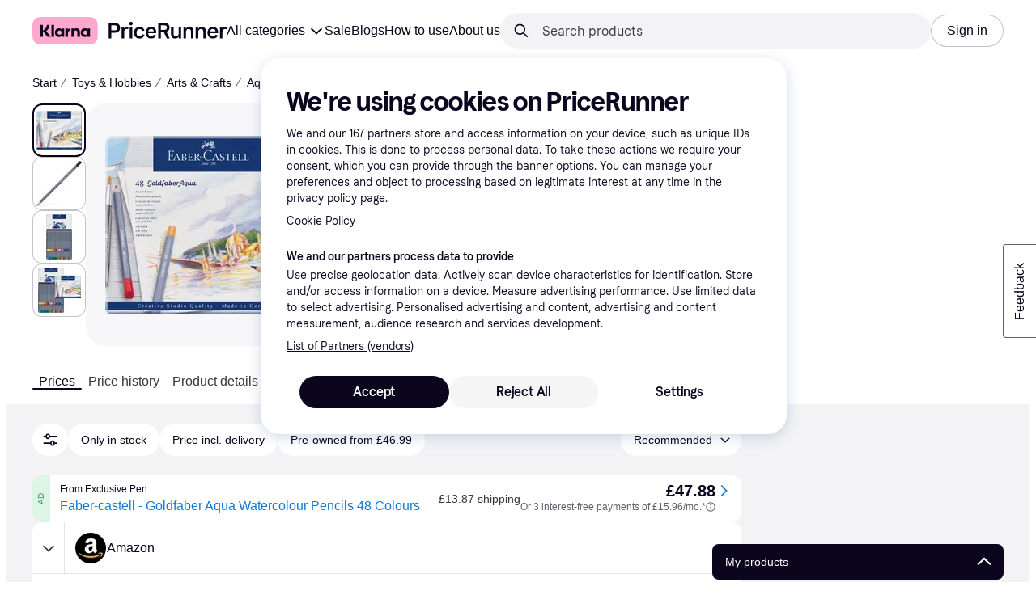

--- FILE ---
content_type: application/javascript
request_url: https://owp.klarna.com/static/86262-e18e2cd1.js
body_size: 156731
content:
(self.__LOADABLE_LOADED_CHUNKS__=self.__LOADABLE_LOADED_CHUNKS__||[]).push([["86262"],{90629(e,t,r){var n={"./HIVE.themePreset":"36337","./BLACK_WEEK.themePreset":"22307","./CYBER_MONDAY.themePreset":"3861","./BRAND_2.themePreset":"45479","./B2B.themePreset":"42173","./YELLOW_SALE.themePreset":"6041","./CHRISTMAS.themePreset":"74768","./BRAND_2_GR.themePreset":"4355","./DEFAULT.themePreset":"176","./SINGLES_DAY.themePreset":"48359","./BLACK_FRIDAY.themePreset":"45134"};function o(e){return Promise.resolve().then(function(){if(!r.o(n,e)){var t=Error("Cannot find module '"+e+"'");throw t.code="MODULE_NOT_FOUND",t}return r(n[e])})}o.keys=()=>Object.keys(n),o.id=90629,e.exports=o},8034(e,t,r){var n={"./B2B.themePreset":"42173","./BLACK_FRIDAY.themePreset":"45134","./BLACK_WEEK.themePreset":"22307","./BRAND_2.themePreset":"45479","./BRAND_2_GR.themePreset":"4355","./CHRISTMAS.themePreset":"74768","./CYBER_MONDAY.themePreset":"3861","./DEFAULT.themePreset":"176","./HIVE.themePreset":"36337","./SINGLES_DAY.themePreset":"48359","./YELLOW_SALE.themePreset":"6041"};function o(e){var t=i(e);if(!r.m[t]){var n=Error("Module '"+e+"' ('"+t+"') is not available (weak dependency)");throw n.code="MODULE_NOT_FOUND",n}return r(t)}function i(e){if(!r.o(n,e)){var t=Error("Cannot find module '"+e+"'");throw t.code="MODULE_NOT_FOUND",t}return n[e]}o.keys=()=>Object.keys(n),o.resolve=i,o.id=8034,e.exports=o},7191(e,t,r){"use strict";r.d(t,{WD:()=>o.W,Ay:()=>a,F4:()=>l});var n=r(36306),o=r(74189),i=r(96540);let l=(0,i.memo)(function({children:e,placeholders:t,allowEmpty:r}){let i=(0,o.W)()(e,void 0,r);return i&&t?(0,n.d)(i,t):i}),a=(0,i.memo)(({children:e,placeholders:t,allowEmpty:r})=>(0,o.W)()(e,t,r))},90092(e,t,r){"use strict";r.d(t,{OR:()=>s,Pr:()=>b,rg:()=>u}),r(62953),r(18111),r(7588),r(44114),r(13609),r(27495);var n=r(3956),o=r(36832),i=r(86424),l=r(89119),a=r(33813),c=r(93905);function s(){let[e,t]=(0,a.A)([c.rQ]);return[e[c.rQ],e=>{let r=new Date;t(c.rQ,e,{path:"/",expires:new Date(r.setFullYear(r.getFullYear()+1))})}]}function u(){let[e]=(0,a.A)([c.rQ]),t=(0,l.G)(o.CB),r=(0,i.c5)("use_yellow_sale"),s=t?e[c.rQ]:null,u=b();return function(...e){let t=[],r=Object.values(n.eSM);return e.forEach(e=>{e&&!t.includes(e)&&r.includes(e)&&t.push(e)}),t.includes(n.eSM.BRAND_2)||t.includes(n.eSM.B2B)||t.unshift(n.eSM.BRAND_2),t}(r?n.eSM.YELLOW_SALE:null,...u,s)}let p=e=>{let t=e?null==e?void 0:e.split(","):[],r=[];for(let e of t)e in n.eSM&&r.push(e);return r};function b(){let e=(0,i.c5)("theme"),t=null==e?void 0:e.theme,r=null==e?void 0:e.scheduledTheme,n=p(t),o=p(r);if(r&&o.length>0)try{let t=e.scheduledThemeStart,r=e.scheduledThemeEnd,n=t?new Date(t):null,i=r?new Date(r):null,l=new Date;if((!n||l>=n)&&(!i||l<=i))return o}catch(e){}return n}},93913(e,t,r){"use strict";r.d(t,{t:()=>l,v:()=>s});var n=r(96540);let o="https://owp.klarna.com",i=n.createContext(o),l=()=>(0,n.useContext)(i);var a=r(74848);function c({children:e,cdn:t}){let r=(0,n.useMemo)(()=>null!=t?t:o,[t]);return(0,a.jsx)(i.Provider,{value:r,children:e})}c.Context=i;let s=c},16852(e,t,r){"use strict";r.d(t,{q:()=>a}),r(62953);var n=r(74848),o=r(96540),i=r(43599);let l=(0,o.forwardRef)(function(e,t){var r,o;let[i,...l]=[e,t],{children:a,condition:c,component:s="div",as:u=s}=i,p=function(e,t){if(null==e)return{};var r,n,o,i={};if("u">typeof Reflect&&Reflect.ownKeys){for(o=0,r=Reflect.ownKeys(e);o<r.length;o++)n=r[o],!(t.indexOf(n)>=0)&&Object.prototype.propertyIsEnumerable.call(e,n)&&(i[n]=e[n]);return i}if(i=function(e,t){if(null==e)return{};var r,n,o={},i=Object.getOwnPropertyNames(e);for(n=0;n<i.length;n++)r=i[n],!(t.indexOf(r)>=0)&&Object.prototype.propertyIsEnumerable.call(e,r)&&(o[r]=e[r]);return o}(e,t),Object.getOwnPropertySymbols)for(o=0,r=Object.getOwnPropertySymbols(e);o<r.length;o++)n=r[o],!(t.indexOf(n)>=0)&&Object.prototype.propertyIsEnumerable.call(e,n)&&(i[n]=e[n]);return i}(i,["children","condition","component","as"]),[b]=l;return c?(0,n.jsx)(u,(r=function(e){for(var t=1;t<arguments.length;t++){var r=null!=arguments[t]?arguments[t]:{},n=Object.keys(r);"function"==typeof Object.getOwnPropertySymbols&&(n=n.concat(Object.getOwnPropertySymbols(r).filter(function(e){return Object.getOwnPropertyDescriptor(r,e).enumerable}))),n.forEach(function(t){var n;n=r[t],t in e?Object.defineProperty(e,t,{value:n,enumerable:!0,configurable:!0,writable:!0}):e[t]=n})}return e}({},p),o=o={ref:b,children:a},Object.getOwnPropertyDescriptors?Object.defineProperties(r,Object.getOwnPropertyDescriptors(o)):(function(e,t){var r=Object.keys(e);if(Object.getOwnPropertySymbols){var n=Object.getOwnPropertySymbols(e);r.push.apply(r,n)}return r})(Object(o)).forEach(function(e){Object.defineProperty(r,e,Object.getOwnPropertyDescriptor(o,e))}),r)):(0,n.jsx)(n.Fragment,{children:a})}),a=(0,i.K)(l)},13594(e,t,r){"use strict";r.d(t,{Q:()=>a}),r(18111),r(22489),r(61701);var n=r(49901);r(62953),r(3296),r(27208),r(48408),r(14603),r(47566),r(98721);let o=(e,t)=>{if(!e||!t)return e;let{resizeWidth:r,resizeHeight:n,quality:o=80,fit:i,focusArea:l,format:a,progressiveJpg:c,png8Bit:s,cornerRadius:u,backgroundColor:p}=t,b=new URL(e,"https://images.ctfassets.net");return r&&b.searchParams.set("w",r.toString()),n&&b.searchParams.set("h",n.toString()),o&&b.searchParams.set("q",o.toString()),i&&b.searchParams.set("fit",i),l&&b.searchParams.set("f",l),a&&b.searchParams.set("fm",a),c&&b.searchParams.set("fl","progressive"),s&&b.searchParams.set("fl","png8"),u&&b.searchParams.set("r",u.toString()),p&&b.searchParams.set("bg",p),b.toString()};function i(e){for(var t=1;t<arguments.length;t++){var r=null!=arguments[t]?arguments[t]:{},n=Object.keys(r);"function"==typeof Object.getOwnPropertySymbols&&(n=n.concat(Object.getOwnPropertySymbols(r).filter(function(e){return Object.getOwnPropertyDescriptor(r,e).enumerable}))),n.forEach(function(t){var n;n=r[t],t in e?Object.defineProperty(e,t,{value:n,enumerable:!0,configurable:!0,writable:!0}):e[t]=n})}return e}function l(e,t){return t=null!=t?t:{},Object.getOwnPropertyDescriptors?Object.defineProperties(e,Object.getOwnPropertyDescriptors(t)):(function(e,t){var r=Object.keys(e);if(Object.getOwnPropertySymbols){var n=Object.getOwnPropertySymbols(e);r.push.apply(r,n)}return r})(Object(t)).forEach(function(r){Object.defineProperty(e,r,Object.getOwnPropertyDescriptor(t,r))}),e}let a=(e,t,r=[1,2],a={})=>{if(!e)return{src:e,srcSet:void 0,sources:[]};let u=c(e,r.filter(e=>e>1),a);return{src:o(e,a),srcSet:null!=t?t:u,sources:function(e,t,r){let{resizeWidth:o,resizeHeight:a}=r,{extension:u,mimeType:p}=(0,n.aM)(e);return(o||a)&&(!u||s.includes(u))?[{srcSet:c(e,t,l(i({},r),{format:"avif"})),mimeType:"image/avif"},{srcSet:c(e,t,l(i({},r),{format:"webp"})),mimeType:"image/webp"},{srcSet:c(e,t,r),mimeType:p}]:[]}(e,r,a)}};function c(e,t,r){let{resizeWidth:n,resizeHeight:a}=r,c=function(e,t){if(null==e)return{};var r,n,o,i={};if("u">typeof Reflect&&Reflect.ownKeys){for(o=0,r=Reflect.ownKeys(e);o<r.length;o++)n=r[o],!(t.indexOf(n)>=0)&&Object.prototype.propertyIsEnumerable.call(e,n)&&(i[n]=e[n]);return i}if(i=function(e,t){if(null==e)return{};var r,n,o={},i=Object.getOwnPropertyNames(e);for(n=0;n<i.length;n++)r=i[n],!(t.indexOf(r)>=0)&&Object.prototype.propertyIsEnumerable.call(e,r)&&(o[r]=e[r]);return o}(e,t),Object.getOwnPropertySymbols)for(o=0,r=Object.getOwnPropertySymbols(e);o<r.length;o++)n=r[o],!(t.indexOf(n)>=0)&&Object.prototype.propertyIsEnumerable.call(e,n)&&(i[n]=e[n]);return i}(r,["resizeWidth","resizeHeight"]);if(n||a)return t.map(t=>{let r=n?n*t:void 0,s=a?a*t:void 0;if(r&&r>4e3||s&&s>4e3)return;let u=o(e,l(i({},c),{resizeWidth:r,resizeHeight:s}));return`${u} ${t}x`}).filter(Boolean).join(", ")}let s=["jpeg","gif","png"]},67636(e,t,r){"use strict";r.d(t,{a:()=>i}),r(18111),r(22489);var n=r(31994),o=r(49901);class i{static getCategoryOfferImage({offerId:e}){if(e)return l(["categoryoffer",e=(0,o.Et)(e,o.lm)])}static getCategoryImage({imageId:e}){if(e)return l(["category",e=(0,o.Et)(e,o.lm)])}static getProductImage({imageId:e,productName:t}){if(e)return t=(0,o.Et)(t,o.lm,e=>(0,n.DG)(e)),l(["product",null==e?void 0:e.toString(),t])}static getProductDraftImage(e){if(e.imageId)return l(["product-draft",e.imageId])}static getUserAvatarImage({fileName:e,environment:t}){if(t&&e)return l(["user","avatar",t,e])}static getUserContentImage({fileName:e,environment:t}){if(t&&e)return l(["user","content",t,e])}static getLogoImage({logoFileName:e}){return e?e.includes("/images/")?e:l(["images","logos",e]):void 0}}function l(e){return`/${e.filter(e=>!!e).join("/")}`}},52901(e,t,r){"use strict";r.d(t,{aE:()=>R.a,_V:()=>D,yT:()=>v,qZ:()=>y}),r(62953),r(33110),r(18111),r(61701);var n=r(2445),o=r(96540),i=r(85692),l=r(7191),a=r(31994),c=r(88560),s=r(47251),u=r(93913),p=r(16852);let b=(0,r(81991).r)((e,{fit:t,isLoading:r})=>({picture:{display:"inline-block",lineHeight:0},image:{flexShrink:0,objectFit:t,transition:"opacity 200ms ease-in-out",opacity:r?0:void 0}}));r(22489),r(3296),r(27208),r(48408),r(14603),r(47566),r(98721),r(44114);var f=r(49901);let d=(e,t)=>{try{var r,n,o,i,l;let a=new URL(e,"https://assets.klarnacdn.net"),c=(0,f.qZ)(a.pathname),s=[],u=c.findIndex(e=>"image"===e);if(-1===u||0===Object.keys(t).length)return e;return(t.resizeWidth||t.resizeHeight||t.resizeMode)&&s.push(`resize:${null!=(n=t.resizeMode)?n:"fill"}:${null!=(o=t.resizeWidth)?o:0}:${null!=(i=t.resizeHeight)?i:0}`),s.push(`quality:${null!=(r=t.quality)?r:80}`),t.format&&s.push(`format:${null!=(l=t.format)?l:"png"}`),a.pathname=`/${[...c.slice(0,u),...s,...c.slice(u)].join("/")}`,a.toString()}catch(t){return e}},y=e=>{if(e)try{if("assets.klarnacdn.net"===new URL(e).hostname)return"assetsPlatform";return"klarna"}catch(e){return}};function g(e){for(var t=1;t<arguments.length;t++){var r=null!=arguments[t]?arguments[t]:{},n=Object.keys(r);"function"==typeof Object.getOwnPropertySymbols&&(n=n.concat(Object.getOwnPropertySymbols(r).filter(function(e){return Object.getOwnPropertyDescriptor(r,e).enumerable}))),n.forEach(function(t){var n;n=r[t],t in e?Object.defineProperty(e,t,{value:n,enumerable:!0,configurable:!0,writable:!0}):e[t]=n})}return e}function O(e,t){return t=null!=t?t:{},Object.getOwnPropertyDescriptors?Object.defineProperties(e,Object.getOwnPropertyDescriptors(t)):(function(e,t){var r=Object.keys(e);if(Object.getOwnPropertySymbols){var n=Object.getOwnPropertySymbols(e);r.push.apply(r,n)}return r})(Object(t)).forEach(function(r){Object.defineProperty(e,r,Object.getOwnPropertyDescriptor(t,r))}),e}function m(e,t,r){let{resizeWidth:n,resizeHeight:o}=r,i=function(e,t){if(null==e)return{};var r,n,o,i={};if("u">typeof Reflect&&Reflect.ownKeys){for(o=0,r=Reflect.ownKeys(e);o<r.length;o++)n=r[o],!(t.indexOf(n)>=0)&&Object.prototype.propertyIsEnumerable.call(e,n)&&(i[n]=e[n]);return i}if(i=function(e,t){if(null==e)return{};var r,n,o={},i=Object.getOwnPropertyNames(e);for(n=0;n<i.length;n++)r=i[n],!(t.indexOf(r)>=0)&&Object.prototype.propertyIsEnumerable.call(e,r)&&(o[r]=e[r]);return o}(e,t),Object.getOwnPropertySymbols)for(o=0,r=Object.getOwnPropertySymbols(e);o<r.length;o++)n=r[o],!(t.indexOf(n)>=0)&&Object.prototype.propertyIsEnumerable.call(e,n)&&(i[n]=e[n]);return i}(r,["resizeWidth","resizeHeight"]);if(n||o)return t.map(t=>{let r=d(e,O(g({},i),{resizeWidth:n?n*t:void 0,resizeHeight:o?o*t:void 0}));return`${r} ${t}x`}).filter(Boolean).join(", ")}var h=r(13594);r(16280),r(7588),r(18237),r(27495);let j=Object.entries({"/product/":1,"/category/":1,"/user/content/":3}),w=["jpeg","gif","png","webp"];class v{static getImagePath(e,t){if(!e)return;if(!t||0===Object.keys(t).length||!(0,f.Kb)(e)||t.disable)return e;let r=function(e){for(var t=1;t<arguments.length;t++){var r=null!=arguments[t]?arguments[t]:{},n=Object.keys(r);"function"==typeof Object.getOwnPropertySymbols&&(n=n.concat(Object.getOwnPropertySymbols(r).filter(function(e){return Object.getOwnPropertyDescriptor(r,e).enumerable}))),n.forEach(function(t){var n;n=r[t],t in e?Object.defineProperty(e,t,{value:n,enumerable:!0,configurable:!0,writable:!0}):e[t]=n})}return e}({},t),{extension:n,segments:o,searchParams:i}=(0,f.aM)(e);if(n&&!w.includes(n)&&(delete r.resizeWidth,delete r.resizeHeight,delete r.format),r.resizeWidth&&r.resizeHeight){let t=this.getDimensionSegmentIndex(e);t&&(o=this.setDimensionSegment(o,t,r),delete r.resizeWidth,delete r.resizeHeight)}return(0,f.Yn)(o)+this.getImageQueryParams(r,i)}static getImageQueryParams(e,t){var r,n,o;let i=new URLSearchParams(Object.keys(o={d:A(e.resizeWidth,e.resizeHeight),a:e.resizeAlign,c:null==(r=e.quality)?void 0:r.toFixed(1).toString(),ph:P(e.fallback),thumbnail:P(e.thumbnail),ex:P(e.exists),overlay:e.overlayImage,f:null==(n=e.imagePadding)?void 0:n.toString(),fmt:e.format,rt:e.resizeMode}).reduce((e,t)=>(void 0!==o[t]&&(e[t]=o[t]),e),{}));null==t||t.forEach((e,t)=>{i.has(t)||i.set(t,e)});let l=i.toString();return l?`?${l}`:""}static getDimensionSegmentIndex(e){for(let[t,r]of(e=e.toLowerCase(),j))if(e.startsWith(t))return r;return null}static setDimensionSegment(e,t,r){let n=[...e],o=+!!function(e){if(!(e=e.toLowerCase()).includes("x"))return!1;let[t,r]=e.split("x");return(0,s.kf)(t)&&(0,s.kf)(r)}(n[t]);return n.splice(t,o,A(r.resizeWidth,r.resizeHeight)),n}}function P(e){return void 0!==e?e.toString():void 0}function A(e,t){if(!e||!t)return;let r=function(e,t){if(e<=2048&&t<=2048)return{width:e,height:t};let r=Math.min(2048/e,2048/t);return{width:e*r,height:t*r}}(e,t);return`${r.width.toFixed(0)}x${r.height.toFixed(0)}`}function x(e){for(var t=1;t<arguments.length;t++){var r=null!=arguments[t]?arguments[t]:{},n=Object.keys(r);"function"==typeof Object.getOwnPropertySymbols&&(n=n.concat(Object.getOwnPropertySymbols(r).filter(function(e){return Object.getOwnPropertyDescriptor(r,e).enumerable}))),n.forEach(function(t){var n;n=r[t],t in e?Object.defineProperty(e,t,{value:n,enumerable:!0,configurable:!0,writable:!0}):e[t]=n})}return e}function C(e,t){return t=null!=t?t:{},Object.getOwnPropertyDescriptors?Object.defineProperties(e,Object.getOwnPropertyDescriptors(t)):(function(e,t){var r=Object.keys(e);if(Object.getOwnPropertySymbols){var n=Object.getOwnPropertySymbols(e);r.push.apply(r,n)}return r})(Object(t)).forEach(function(r){Object.defineProperty(e,r,Object.getOwnPropertyDescriptor(t,r))}),e}function S(e,t,r,n){let[o,...i]=[r,n],{resizeWidth:l,resizeHeight:c}=o,s=function(e,t){if(null==e)return{};var r,n,o,i={};if("u">typeof Reflect&&Reflect.ownKeys){for(o=0,r=Reflect.ownKeys(e);o<r.length;o++)n=r[o],!(t.indexOf(n)>=0)&&Object.prototype.propertyIsEnumerable.call(e,n)&&(i[n]=e[n]);return i}if(i=function(e,t){if(null==e)return{};var r,n,o={},i=Object.getOwnPropertyNames(e);for(n=0;n<i.length;n++)r=i[n],!(t.indexOf(r)>=0)&&Object.prototype.propertyIsEnumerable.call(e,r)&&(o[r]=e[r]);return o}(e,t),Object.getOwnPropertySymbols)for(o=0,r=Object.getOwnPropertySymbols(e);o<r.length;o++)n=r[o],!(t.indexOf(n)>=0)&&Object.prototype.propertyIsEnumerable.call(e,n)&&(i[n]=e[n]);return i}(o,["resizeWidth","resizeHeight"]),[u]=i;if(l&&c)return t.map(t=>{let r=l*t,n=c*t;if(r>2048||n>2048)return;let o=v.getImagePath(e,C(x({},s),{resizeWidth:r,resizeHeight:n}));return`${(0,a.sk)(u,o)} ${t}x`}).filter(Boolean).join(", ")}let E=["jpeg","gif","png"],k={klarna:(e,t,r=[1,2],n={},o)=>{if(!o)throw Error("Cannot create Klarna image set without CDN.");if(!e)return{src:e,srcSet:t,sources:[]};let i=(0,a.sk)(o,t)||void 0,l=(0,f.Kb)(e),c=e.startsWith("/product/");if(!l)return{src:e,srcSet:t,sources:[]};c&&(n.fallback=!0);let s=S(e,r.filter(e=>e>1),n,o);return{src:(0,a.sk)(o,v.getImagePath(e,n)),srcSet:null!=i?i:s,sources:c?function(e,t,r,n){let{resizeWidth:o,resizeHeight:i}=r,{extension:l,mimeType:a,searchParams:c}=(0,f.aM)(e);return!o||!i||r.overlayImage||c.has("overlay")||l&&!E.includes(l)?[]:[{srcSet:S(e,t,C(x({},r),{format:"avif"}),n),mimeType:"image/avif"},{srcSet:S(e,t,C(x({},r),{format:"webp"}),n),mimeType:"image/webp"},{srcSet:S(e,t,r,n),mimeType:a}]}(e,r,n,o):[]}},contentful:h.Q,assetsPlatform:(e,t,r=[1,2],n={})=>{if(!e)return{src:e,srcSet:void 0,sources:[]};let o=m(e,r.filter(e=>e>1),n);return{src:d(e,n),srcSet:null!=t?t:o,sources:function(e,t,r){let{resizeWidth:n,resizeHeight:o}=r;return n||o?[{srcSet:m(e,t,O(g({},r),{format:"avif"})),mimeType:"image/avif"},{srcSet:m(e,t,O(g({},r),{format:"webp"})),mimeType:"image/webp"},{srcSet:m(e,t,O(g({},r),{format:"png"})),mimeType:"image/png"}]:[]}(e,r,n)}}},D=(0,o.forwardRef)(function(e,t){var r,f,d,y;let[g,...O]=[e,t],{src:m,srcSet:h,width:j,height:w,caption:v,alt:P=null!=v?v:"",lazyLoad:A,onLoad:x,onError:C,fit:S,fallback:E,pixelDensities:D=[1,2],transformApi:R="klarna",transform:I={},sx:L,styles:B}=g,M=function(e,t){if(null==e)return{};var r,n,o,i={};if("u">typeof Reflect&&Reflect.ownKeys){for(o=0,r=Reflect.ownKeys(e);o<r.length;o++)n=r[o],!(t.indexOf(n)>=0)&&Object.prototype.propertyIsEnumerable.call(e,n)&&(i[n]=e[n]);return i}if(i=function(e,t){if(null==e)return{};var r,n,o={},i=Object.getOwnPropertyNames(e);for(n=0;n<i.length;n++)r=i[n],!(t.indexOf(r)>=0)&&Object.prototype.propertyIsEnumerable.call(e,r)&&(o[r]=e[r]);return o}(e,t),Object.getOwnPropertySymbols)for(o=0,r=Object.getOwnPropertySymbols(e);o<r.length;o++)n=r[o],!(t.indexOf(n)>=0)&&Object.prototype.propertyIsEnumerable.call(e,n)&&(i[n]=e[n]);return i}(g,["src","srcSet","width","height","caption","alt","lazyLoad","onLoad","onError","fit","fallback","pixelDensities","transformApi","transform","sx","styles"]),[N]=O,H=(0,u.t)(),Y=(0,l.WD)(),[T,F]=(0,o.useState)(()=>m?A?"not-in-view":"loading":"failed");(0,o.useEffect)(()=>{F(m?A?"not-in-view":"loading":"failed")},[m]);let z=b({fit:S,isLoading:A&&"loading"===T},B),{ref:K}=(0,i.Wx)({triggerOnce:!0,skip:"not-in-view"!==T,threshold:0,onChange(e){e&&"not-in-view"===T&&F("loading")}}),V=(0,o.useCallback)(e=>{e&&((0,c.c)(N,e),K(e),setTimeout(()=>{"loading"===T&&e.complete&&F(0===e.naturalWidth?"failed":"loaded")},0))},[N,T,K]),W=(0,o.useCallback)(e=>{F("loaded"),null==x||x(e)},[x]),Z=(0,o.useCallback)(e=>{F("failed"),null==C||C(e)},[C]);I.resizeWidth||(I.resizeWidth=(0,s.LG)(j)),(null==I?void 0:I.resizeHeight)||(I.resizeHeight=(0,s.LG)(w));let U=JSON.stringify(I),G=D.join(),Q=(0,o.useMemo)(()=>k[R](m,h,D,I,H),[H,m,h,G,R,U]);switch(T){case"not-in-view":Q={src:(0,a.wt)({width:j,height:w})};break;case"failed":if(E)return(0,n.Y)(n.FK,{children:E});Q={src:(0,a.sk)(H,(0,a.Xq)())},P=P||Y("FAB.Image.FAIL_CAPTION")}return(0,n.FD)(p.q,{as:"picture",condition:((null==(r=Q.sources)?void 0:r.length)||0)>0,css:z.picture,children:[null==(f=Q.sources)?void 0:f.map(e=>(0,n.Y)("source",{srcSet:e.srcSet,type:e.mimeType},e.mimeType)),(0,n.Y)("img",(d=function(e){for(var t=1;t<arguments.length;t++){var r=null!=arguments[t]?arguments[t]:{},n=Object.keys(r);"function"==typeof Object.getOwnPropertySymbols&&(n=n.concat(Object.getOwnPropertySymbols(r).filter(function(e){return Object.getOwnPropertyDescriptor(r,e).enumerable}))),n.forEach(function(t){var n;n=r[t],t in e?Object.defineProperty(e,t,{value:n,enumerable:!0,configurable:!0,writable:!0}):e[t]=n})}return e}({},M),y=y={ref:V,alt:P,css:[z.image,L],"data-src":"loaded"!==T?m:void 0,height:w,src:Q.src||void 0,srcSet:Q.srcSet||void 0,width:j,onError:"loading"===T?Z:void 0,onLoad:"loading"===T?W:void 0},Object.getOwnPropertyDescriptors?Object.defineProperties(d,Object.getOwnPropertyDescriptors(y)):(function(e,t){var r=Object.keys(e);if(Object.getOwnPropertySymbols){var n=Object.getOwnPropertySymbols(e);r.push.apply(r,n)}return r})(Object(y)).forEach(function(e){Object.defineProperty(d,e,Object.getOwnPropertyDescriptor(y,e))}),d))]})});var R=r(67636)},49901(e,t,r){"use strict";function n(e){let[t,r]=e.includes("?")?e.split("?"):[e,void 0],n=function(e){var t;let r=null==(t=e.split(".").pop())?void 0:t.toLowerCase();if(r&&!((null==r?void 0:r.length)>5))return o.includes(r)?"jpeg":r}(t),l=i(t),a=n&&`image/${n}`;return{path:t,extension:n,mimeType:a,segments:l,search:r,searchParams:new URLSearchParams(r)}}r.d(t,{Et:()=>s,Kb:()=>a,Yn:()=>l,aM:()=>n,lm:()=>c,qZ:()=>i}),r(62953),r(27495),r(48408),r(14603),r(47566),r(98721),r(18111),r(22489);let o=["jpg","jpeg","jfif","pjpeg","pjp"];function i(e){return e?e.split("/").filter(e=>e.length>0):[]}function l(e){return"/"+e.join("/")}function a(e){return!!((null==e?void 0:e.startsWith("/"))&&!(null==e?void 0:e.startsWith("//")))}let c=".jpg";function s(e,t,r=e=>e){if(!e)return;let n=e.toString();return n.toString().toLowerCase().endsWith(t)||(n=r(n)+t),n}},41051(e,t,r){"use strict";r.d(t,{D:()=>l}),r(62953);var n=r(74848),o=r(96540),i=r(4160);let l=(0,o.forwardRef)(function(e,t){var r,o,l,a,c;let[s,...u]=[e,t],{className:p,color:b,width:f}=s,d=function(e,t){if(null==e)return{};var r,n,o,i={};if("u">typeof Reflect&&Reflect.ownKeys){for(o=0,r=Reflect.ownKeys(e);o<r.length;o++)n=r[o],!(t.indexOf(n)>=0)&&Object.prototype.propertyIsEnumerable.call(e,n)&&(i[n]=e[n]);return i}if(i=function(e,t){if(null==e)return{};var r,n,o={},i=Object.getOwnPropertyNames(e);for(n=0;n<i.length;n++)r=i[n],!(t.indexOf(r)>=0)&&Object.prototype.propertyIsEnumerable.call(e,r)&&(o[r]=e[r]);return o}(e,t),Object.getOwnPropertySymbols)for(o=0,r=Object.getOwnPropertySymbols(e);o<r.length;o++)n=r[o],!(t.indexOf(n)>=0)&&Object.prototype.propertyIsEnumerable.call(e,n)&&(i[n]=e[n]);return i}(s,["className","color","width"]),[y]=u,g=null!=(r=null!=(o=null==(l=(0,i.A)().color)?void 0:l[b])?o:b)?r:"brand";return(0,n.jsx)("svg",(a=function(e){for(var t=1;t<arguments.length;t++){var r=null!=arguments[t]?arguments[t]:{},n=Object.keys(r);"function"==typeof Object.getOwnPropertySymbols&&(n=n.concat(Object.getOwnPropertySymbols(r).filter(function(e){return Object.getOwnPropertyDescriptor(r,e).enumerable}))),n.forEach(function(t){var n;n=r[t],t in e?Object.defineProperty(e,t,{value:n,enumerable:!0,configurable:!0,writable:!0}):e[t]=n})}return e}({ref:y},d),c=c={"aria-hidden":!0,className:p,fill:g,viewBox:"0 0 140 34",width:f,xmlns:"http://www.w3.org/2000/svg",children:(0,n.jsx)("path",{d:"M127.1,27.7c-3.2,0-5.8-2.7-5.8-5.9s2.5-5.9,5.8-5.9s5.8,2.7,5.8,5.9S130.3,27.7,127.1,27.7z M125.5,34   c2.8,0,6.3-1,8.3-5.1l0.2,0.1c-0.9,2.2-0.9,3.6-0.9,3.9v0.5h7V10.3h-7v0.5c0,0.3,0,1.7,0.9,3.9l-0.2,0.1c-2-4.1-5.5-5.1-8.3-5.1   c-6.7,0-11.3,5.2-11.3,12.2S118.8,34,125.5,34L125.5,34z M101.9,9.7c-3.2,0-5.7,1.1-7.7,5.1l-0.2-0.1c0.9-2.2,0.9-3.6,0.9-3.9v-0.5   h-7v23.1h7.2V21.2C95.1,18,97,16,100,16s4.5,1.7,4.5,5.1v12.2h7.2V18.7C111.7,13.4,107.6,9.7,101.9,9.7L101.9,9.7z M77.6,14.8   l-0.2-0.1c0.9-2.2,0.9-3.6,0.9-3.9v-0.5h-7v23.1h7.2l0-11.1c0-3.2,1.7-5.2,4.5-5.2c0.8,0,1.4,0.1,2.1,0.3v-7   C82,9.6,79.1,10.8,77.6,14.8L77.6,14.8z M54.7,27.7c-3.2,0-5.8-2.7-5.8-5.9s2.5-5.9,5.8-5.9c3.2,0,5.8,2.7,5.8,5.9   S58,27.7,54.7,27.7z M53.1,34c2.8,0,6.3-1,8.3-5.1l0.2,0.1c-0.9,2.2-0.9,3.6-0.9,3.9v0.5h7V10.3h-7v0.5c0,0.3,0,1.7,0.9,3.9   l-0.2,0.1c-2-4.1-5.5-5.1-8.3-5.1c-6.7,0-11.3,5.2-11.3,12.2S46.5,34,53.1,34L53.1,34z M31.7,33.4h7.2V0h-7.2V33.4z M26.5,0h-7.3   c0,6-3.7,11.3-9.3,15.1l-2.2,1.5V0H0.1v33.3h7.6V16.8l12.6,16.5h9.3L17.5,17.5C23,13.6,26.5,7.4,26.5,0L26.5,0z"})},Object.getOwnPropertyDescriptors?Object.defineProperties(a,Object.getOwnPropertyDescriptors(c)):(function(e,t){var r=Object.keys(e);if(Object.getOwnPropertySymbols){var n=Object.getOwnPropertySymbols(e);r.push.apply(r,n)}return r})(Object(c)).forEach(function(e){Object.defineProperty(a,e,Object.getOwnPropertyDescriptor(c,e))}),a))})},95048(e,t,r){"use strict";r.d(t,{y:()=>b}),r(62953),r(18111),r(7588);var n=r(74848),o=r(46942),i=r.n(o),l=r(96540),a=r(85692),c=r(41739),s=r(88560),u=r(47251);r(44114),r(61701);let p=0,b=function(){let[e,t]=(0,l.useState)(0),[r,o]=(0,l.useState)(0),[b,f]=(0,l.useState)(!1),d=(0,l.useRef)([]),y=(0,l.useRef)(null),g=(0,l.useRef)(null),O=(0,l.useRef)(null),{ref:m,inView:h}=(0,a.Wx)(),j=(0,s.A)(m,g);(0,l.useEffect)(()=>{let e=y.current;e&&(O.current=e.getContext("2d"))},[]),(0,l.useEffect)(()=>{if(h){let t,n=()=>{let t=y.current,n=O.current;if(t&&n){var o;n.clearRect(0,0,e,r),n.fillStyle="rgb(255, 255, 255)",n.beginPath(),o=d.current,p+=.01,d.current=o.map((e,t)=>{let r={x:e.x+Math.sin(p+e.density)/10*.0015,y:e.y+(Math.cos(p+e.density)+1+e.radius)*.0015,radius:e.radius,density:e.density};return r.x>1.01||r.x<-.01||r.y>1?t%10>0?{x:Math.random(),y:-.01,radius:e.radius,density:e.density}:Math.sin(p)>0?{x:-.01,y:Math.random(),radius:e.radius,density:e.density}:{x:1.01,y:Math.random(),radius:e.radius,density:e.density}:r}),d.current.forEach(t=>{n.moveTo(t.x*e,t.y*r),n.arc(t.x*e,t.y*r,2*t.radius+1,0,2*Math.PI)}),n.fill()}},o=(0,u.BB)(()=>{t=window.setInterval(()=>{requestAnimationFrame(n)},16)});return()=>{clearInterval(t),(0,u.GP)(o)}}},[r,h,e]),(0,l.useEffect)(()=>{if(h){let e=g.current,r=y.current,n=(0,c.s)(()=>{if(e&&r){let{height:n,width:i}=e.getBoundingClientRect();o(n),t(i),r.width=i,r.height=n,d.current=function(e,t=[]){let r=t.length;if(r===e)return t;if(r<e){let n=e-r,o=[...t];for(let t=0;t<n;t++)o.push({x:Math.random(),y:Math.random(),radius:Math.random(),density:Math.random()*e});return o}{let n=r-e,o=[...t];for(let e=0;e<n;e++)o.pop();return o}}(Math.round(i/5),d.current),f(!0)}},1e3);return n(),window.addEventListener("resize",n),()=>window.removeEventListener("resize",n)}},[h]);let w=i()("v68qxeUF6w",{q9b_OAKtpl:b});return(0,n.jsx)("div",{ref:j,className:w,children:(0,n.jsx)("canvas",{ref:y})})}},91599(e,t,r){"use strict";r.d(t,{e:()=>n});let n={BRAND_2:"BRAND_2",BRAND_2_GR:"BRAND_2_GR",B2B:"B2B",HIVE:"HIVE",BLACK_FRIDAY:"BLACK_FRIDAY",BLACK_WEEK:"BLACK_WEEK",CHRISTMAS:"CHRISTMAS",CYBER_MONDAY:"CYBER_MONDAY",SINGLES_DAY:"SINGLES_DAY",YELLOW_SALE:"YELLOW_SALE",DEFAULT:"DEFAULT"}},42173(e,t,r){"use strict";r.r(t),r.d(t,{B2B_THEME_CONFIG:()=>i,default:()=>l});var n=r(91599),o=r(61434);let i={name:n.e.B2B,components:{Button:{defaultProps:{borderRadius:"xl"}}},tokens:{color:{brand10:"#F4F2FC",brand20:"#EBE6FF",brand40:"#9377F7",brand60:"#6236FF",brand80:"#4627B9",brand100:"#151027",grayscale0:"#FFF",grayscale10:"#F5F6FA",grayscale20:"#E7E9F0",grayscale30:"#D9DCE8",grayscale40:"#A8ACB8",grayscale50:"#7B8199",grayscale60:"#595C7A",grayscale80:"#1A1A32",grayscale90:"#110E1B",grayscale100:"#07070D",negative20:"#fdd8dd",negative40:"#ff4a61",negative60:"#f5475d",negative80:"#E64357",negative100:"#570912",positive20:"#ccfcf0",positive40:"#8FE9D2",positive60:"#1AB0AC",positive80:"#0B9488",positive100:"#095750","background-page":"$grayscale10","background-content-primary":"$grayscale60","text-primary":"$grayscale80","text-secondary":"$grayscale50","text-tertiary":"$grayscale40","text-disabled":"$grayscale40","text-content-primary":"$grayscale0","shadow-primary":"rgba(32, 76, 136, 0.1)",focus:"rgba(98, 54, 255, 0.3)","input-decoration":"$grayscale30","input-decoration-active":"$brand60","header-background":"$brand100","header-link":"$brand20","header-link-active":"$text-on-background","header-border":"transparent","footer-background":"$brand100","footer-logo":"$brand60",border40:"$grayscale30","rating-empty":"$grayscale30","link-primary":"$brand60","link-primary-hover":"$brand60"},textSize:{xs:12,s:13,m:14,l:15,xl:17},textLineHeight:{xs:18,s:20,m:20,l:22,xl:26},headingSize:{xxs:14,xs:15,s:18,m:20,l:24,xl:36,xxl:48},headingLineHeight:{xxs:20,xs:22,s:26,m:28,l:32,xl:46,xxl:56},font:{normal:"Lato",medium:"Lato",bold:"Lato",heavy:"Lato"},fontWeight:{normal:400,medium:400,bold:700,heavy:900},borderRadius:{s:6,m:8}}},l=(0,o.a)(i)},45134(e,t,r){"use strict";r.r(t),r.d(t,{BLACK_FRIDAY_THEME_CONFIG:()=>i,default:()=>l});var n=r(91599),o=r(61434);let i={name:n.e.BLACK_FRIDAY,tokens:{color:{}}},l=(0,o.a)(i)},22307(e,t,r){"use strict";r.r(t),r.d(t,{default:()=>s});var n=r(14744),o=r.n(n),i=r(91599),l=r(61434),a=r(45134);let c=o()(a.BLACK_FRIDAY_THEME_CONFIG,{name:i.e.BLACK_WEEK}),s=(0,l.a)(c)},45479(e,t,r){"use strict";r.r(t),r.d(t,{default:()=>B});var n=r(41051),o=r(91599),i=r(61434);let l="#FFFFFF",a="#F3F3F5",c="#E2E2E7",s="#C4C3CA",u="#96959F",p="#615F6D",b="#37363F",f="#28272E",d="#0B051D",y="#FFD0E2",g="#E27EAC",O="#FDE2E2",m="#B62454",h="#500D22",j="#A79542",w="#CCF9D4",v="#A8F3B7",P="#48A77B",A="#136E43",x="#014822",C="#00331D",S="#EFECFF",E="#E4E0F7",k="#AA89F2",D="#7B57D8",R="#7039E2",I="#3D2A70",L="#0B051D",B=(0,i.a)({name:o.e.BRAND_2,components:{LogoProvider:{defaultProps:{logoComponent:n.D,logoWidth:81,logoHeight:20}},Button:{defaultProps:{borderRadius:"full"}},ToggleButton:{defaultProps:{borderRadius:"full"}}},tokens:{color:{brand10:S,brand20:E,brand30:"#D9C2FB",brand40:k,brand50:D,brand60:R,brand70:"#5C32B8",brand80:I,brand90:"#2C2242",brand100:L,primaryActionBase:d,"primary-action-base":d,primaryActionHover:f,"primary-action-hover":f,primaryActionActive:d,"primary-action-active":d,primaryActionDisabled:c,"primary-action-disabled":c,cta10:y,cta20:y,cta40:y,cta60:"#FFA8CD",cta80:g,cta100:g,positive10:w,positive20:v,positive40:P,positive60:A,positive80:x,positive100:C,warning10:"#F9F0AA",warning20:"#F0E788",warning40:j,warning60:"#6D621D",warning80:"#423900",warning100:"#423900",negative10:"#FFE9E9",negative20:O,negative40:"#E47B93",negative60:m,negative80:"#6A152F",negative100:h,grayscale0:l,grayscale10:a,grayscale20:c,grayscale30:s,grayscale40:u,grayscale50:"#706E7B",grayscale60:p,grayscale80:b,grayscale90:f,grayscale100:d,supportPrimary10:S,supportPrimary20:E,supportPrimary40:k,supportPrimary60:R,supportPrimary80:I,supportPrimary100:L,supportSecondary10:w,supportSecondary20:v,supportSecondary40:P,supportSecondary60:A,supportSecondary80:x,supportSecondary100:C,info10:S,info20:E,info40:k,info60:R,info80:I,info100:L,border20:c,border40:s,border60:p,border100:d,inputDecoration:s,"input-decoration":s,inputDecorationActive:d,"input-decoration-active":d,inputPlaceholder:b,"input-placeholder":b,inputBackground:l,"input-background":l,inputBackgroundDisabled:c,"input-background-disabled":c,inputDecorationSecondary:c,"input-decoration-secondary":c,inputDecorationSecondaryActive:s,"input-decoration-secondary-active":s,"ribbon-default-text":d,"ribbon-default-background":"#E4E3DF","ribbon-sale-text":d,"ribbon-sale-background":"#FCD3D3","ribbon-rank-text":d,"ribbon-rank-background":E,"ribbon-trending-text":d,"ribbon-trending-background":E,"ribbon-popular-text":d,"ribbon-popular-background":E,"ribbon-watched-text":d,"ribbon-watched-background":"#E6FFA9","ribbon-foreign-store-text":b,"ribbon-foreign-store-background":a,"ribbon-test-text":l,"ribbon-test-background":d,"ribbon-in-stock-text":C,"ribbon-in-stock-background":v,"ribbon-out-of-stock-text":h,"ribbon-out-of-stock-background":O,"ribbon-unknown-stock-text":b,"ribbon-unknown-stock-background":a,brand:L,cta:"#E27EAC",positive:P,warning:j,negative:m,border:c,info:R,"illustration-background":d,"illustration-highlight":l,"link-primary":d,"link-primary-hover":"inherit","text-primary":d,"text-secondary":b,"text-cta":d,"text-disabled":u,"text-on-background":l,"text-inverse":l,"button-background-secondary":a,"button-background-secondary-hover":c,"overlay-primary":"rgba(52, 52, 52, 0.7)","overlay-secondary":"rgba(255, 255, 255, 0.5)","overlay-content":"rgba(51, 53, 54, 0.04)","overlay-image":"rgba(102, 102, 153, 0.05)","rating-empty":s,"rating-background":d,"shadow-primary":"none","shadow-secondary":"none","header-logo":d,"header-icon":d,"header-link":d,"header-link-hover":b,"header-link-active":d,"footer-background":d,"footer-heading":l,"footer-logo":l,"footer-top-content-background":d,"footer-top-content-heading":l,"footer-top-content-text":l,focus:D,"frame-background-hover":"#f1f1f1","frame-background-pressed":"#e2e2e2","background-page":l,"background-primary":l,"background-primary-hover":a,"background-secondary":a,"background-secondary-hover":c,"background-inverse":d,"background-content-primary":l,"background-content-primary-hover":a,"background-content-secondary":a,"background-content-secondary-hover":c,"background-loading1":a,"background-loading2":c,"background-tertiary":s,"background-tertiary-hover":u},fontWeight:{normal:400,medium:500,bold:500,heavy:700},headingSize:{xxs:14,xs:16,s:20,m:26,l:32,xl:41,xxl:52},textSize:{xs:12,s:14,m:16,l:20,xl:26},font:{normal:"Klarna Text",medium:"Klarna Text",bold:"Klarna Text",heavy:"Klarna Text"},headingFont:{normal:"Klarna Title",medium:"Klarna Title",bold:"Klarna Title",heavy:"Klarna Title"}}})},4355(e,t,r){"use strict";r.r(t),r.d(t,{default:()=>c});var n=r(14744),o=r.n(n),i=r(61434),l=r(45479);let a=o()(l.default,{name:"BRAND_2_GR",tokens:{font:{normal:"'Roboto Condensed', 'Klarna Text'",medium:"'Roboto Condensed', 'Klarna Text'",bold:"'Roboto Condensed', 'Klarna Text'",heavy:"'Roboto Condensed', 'Klarna Text'"},headingFont:{normal:"'Roboto Condensed Title', 'Klarna Title'",medium:"'Roboto Condensed Title', 'Klarna Title'",bold:"'Roboto Condensed Title', 'Klarna Title'",heavy:"'Roboto Condensed Title', 'Klarna Title'"}}}),c=(0,i.a)(a)},74768(e,t,r){"use strict";let n;r.r(t),r.d(t,{default:()=>u});var o=r(74848),i=r(95048),l=r(52901);function a(){return(a=Object.assign||function(e){for(var t=1;t<arguments.length;t++){var r=arguments[t];for(var n in r)Object.prototype.hasOwnProperty.call(r,n)&&(e[n]=r[n])}return e}).apply(this,arguments)}let c=function(e){let{}=e,t=a({},e);return(0,o.jsx)(l._V,function(e){for(var t=1;t<arguments.length;t++){var r=null!=arguments[t]?arguments[t]:{},n=Object.keys(r);"function"==typeof Object.getOwnPropertySymbols&&(n=n.concat(Object.getOwnPropertySymbols(r).filter(function(e){return Object.getOwnPropertyDescriptor(r,e).enumerable}))),n.forEach(function(t){var n;n=r[t],t in e?Object.defineProperty(e,t,{value:n,enumerable:!0,configurable:!0,writable:!0}):e[t]=n})}return e}({lazyLoad:!0,alt:"Village background",height:300,src:"/images/assets/library/illustrations/christmas-village.svg"},t))};var s=r(91599);let u=(0,r(61434).a)({name:s.e.CHRISTMAS,components:{Footer:{overrideProps:{background:(n=new Date().getHours())>=6&&n<14?"linear-gradient(45deg, #331f28 0%, #d1084e 100%)":n>=14&&n<22?"linear-gradient(45deg, #d1084e 0%, #331f28 100%)":"linear-gradient(45deg, #5e0121 0%, #331f28 100%)",paddingBottom:300,footerContent:()=>(0,o.jsxs)(o.Fragment,{children:[(0,o.jsx)("div",{className:"KZXtvsuXlz",children:(0,o.jsx)(c,{className:"x5ZcAV6Kbx"})}),(0,o.jsx)(i.y,{})]})}}},tokens:{}})},3861(e,t,r){"use strict";r.r(t),r.d(t,{default:()=>o});var n=r(91599);let o=(0,r(61434).a)({name:n.e.CYBER_MONDAY,tokens:{}})},176(e,t,r){"use strict";r.r(t),r.d(t,{default:()=>o});var n=r(91599);let o=(0,r(61434).a)({name:n.e.DEFAULT,tokens:{color:{"primary-action-base":"$brand60","primary-action-hover":"$brand80","primary-action-active":"$brand80","primary-action-disabled":"$grayscale20","footer-heading":"$grayscale0","footer-background":"$grayscale100","footer-logo":"$grayscale0","footer-top-content-background":"$grayscale100","footer-top-content-heading":"$grayscale0","footer-top-content-text":"$grayscale0"}}})},36337(e,t,r){"use strict";r.r(t),r.d(t,{default:()=>s});var n=r(14744),o=r.n(n),i=r(91599),l=r(61434),a=r(42173);let c=o()(a.B2B_THEME_CONFIG,{name:i.e.HIVE,tokens:{color:{brand10:"#cce2ff",brand20:"#80b7ff",brand40:"#0058cc",brand60:"#003780",brand80:"#00214d",brand90:"#001633",brand100:"#000d1f","header-logo":"$brand20"}}}),s=(0,l.a)(c)},48359(e,t,r){"use strict";r.r(t),r.d(t,{default:()=>o});var n=r(91599);let o=(0,r(61434).a)({name:n.e.SINGLES_DAY,tokens:{color:{}}})},6041(e,t,r){"use strict";r.r(t),r.d(t,{default:()=>a});var n,o,i=r(24316),l=r(91599);let a=(0,r(61434).a)({name:l.e.YELLOW_SALE,tokens:{color:{"sale-text":null===i.Ay||void 0===i.Ay||null==(n=i.Ay.color)?void 0:n.textPrimary,"sale-background":"#FFF570","ribbon-sale-text":null===i.Ay||void 0===i.Ay||null==(o=i.Ay.color)?void 0:o.textPrimary,"ribbon-sale-background":"#FFF570"}}})},61434(e,t,r){"use strict";r.d(t,{a:()=>o}),r(62953),r(27495),r(25440);let n={"primary-action-base":"$grayscale100","primary-action-hover":"$grayscale80","primary-action-active":"$grayscale80","primary-action-disabled":"$grayscale20","text-primary":"$grayscale100","text-secondary":"$grayscale80","text-tertiary":"$grayscale60","text-disabled":"$grayscale60","text-inverse":"$grayscale0","heading-content":"$grayscale100","text-content-primary":"$text-primary","text-content-secondary":"$text-secondary","text-cta":"$cta60","background-page":"$grayscale0","background-primary":"$grayscale0","background-primary-hover":"$grayscale20","background-secondary":"$grayscale10","background-secondary-hover":"$grayscale20","background-inverse":"$grayscale100","background-content-primary":"$background-primary","background-content-primary-hover":"$background-primary-hover","background-content-secondary":"$background-secondary","background-content-secondary-hover":"$background-secondary-hover","background-loading1":"$grayscale10","background-loading2":"$grayscale20","background-tertiary":"$grayscale30","background-tertiary-hover":"$grayscale40",focus:"$brand40",herring20:"$herring20",stickynote10:"$stickynote10",offwhite:"$offwhite","illustration-background":"$grayscale90","illustration-highlight":"$grayscale60","rating-text":"$text-on-background","rating-empty":"$grayscale40",border20:"$grayscale20",border40:"$grayscale40",border60:"$grayscale60",border100:"$grayscale100","input-decoration":"$border40","input-decoration-active":"$border100","input-placeholder":"$text-secondary","input-background":"$background-primary","input-background-disabled":"$grayscale10","input-decoration-secondary-active":"$grayscale40","input-decoration-secondary":"$grayscale20","button-background-secondary":"$background-secondary","button-background-secondary-hover":"$grayscale30","link-primary":"$text-primary","link-primary-hover":"$text-primary","header-logo":"$brand60","header-background":"$grayscale0","header-icon":"$brand60","header-link":"$text-primary","header-link-hover":"$brand60","header-link-active":"$header-link-hover","header-border":"$border20","footer-heading":"$text-on-background","footer-logo":"$text-on-background","footer-background":"$background-inverse","footer-top-content-background":"$brand20","footer-top-content-heading":"$text-primary","footer-top-content-text":"$text-primary","frame-background-hover":"$grayscale20","frame-background-pressed":"$grayscale40",brand:"$brand60",cta:"$cta60",positive:"$positive60",warning:"$warning60",negative:"$negative60",border:"$border40"};function o(e){let t=e.tokens.color;if(t){for(let[e,r]of Object.entries(n))t[r.replace("$","")]&&!t[e]&&(t[e]=r);e.tokens.color=t}return e}},52157(e,t,r){"use strict";r.d(t,{A:()=>n.A});var n=r(62892)},62892(e,t,r){"use strict";r.d(t,{A:()=>o});var n=r(96540);let o="u">typeof window&&void 0!==window.document&&void 0!==window.document.createElement?n.useLayoutEffect:n.useEffect},4160(e,t,r){"use strict";r.d(t,{A:()=>n});let n=r(90827).A},90827(e,t,r){"use strict";let n;r.d(t,{A:()=>a}),r(33110),r(18111),r(7588);var o=r(24316),i=r(30306);let l=(n=JSON.parse(JSON.stringify(o.Ay)),Object.keys(o.Ay.color).forEach(e=>{n.color[e]=`var(--${(0,i.f)(e)})`}),Object.keys(o.Ay.fontWeight).forEach(e=>{n.fontWeight[e]=`var(--weight-${(0,i.f)(e)})`}),Object.keys(o.Ay.font).forEach(e=>{n.font[e]=`var(--font-${(0,i.f)(e)})`}),Object.keys(o.Ay.borderRadius).forEach(e=>{n.borderRadius[e]=`var(--radius-${(0,i.f)(e)})`}),Object.keys(o.Ay.headingSize).forEach(e=>{n.headingSize[e]=`var(--heading-size-${(0,i.f)(e)})`}),Object.keys(o.Ay.headingLineHeight).forEach(e=>{n.headingLineHeight[e]=`var(--heading-lh-${(0,i.f)(e)})`}),Object.keys(o.Ay.textSize).forEach(e=>{n.textSize[e]=`var(--text-size-${(0,i.f)(e)})`}),Object.keys(o.Ay.textLineHeight).forEach(e=>{n.textLineHeight[e]=`var(--text-lh-${(0,i.f)(e)})`}),Object.keys(o.Ay.headingFont).forEach(e=>{n.headingFont[e]=`var(--heading-font-${(0,i.f)(e)})`}),n);function a(){return l}},3956(e,t,r){"use strict";let n;r.d(t,{b7G:()=>lP,FNf:()=>iq,DPo:()=>S.A,Xnq:()=>iA,w31:()=>ea,uwn:()=>cc,bKH:()=>eb,yAz:()=>s9,wYm:()=>t6,AMh:()=>a9,lkf:()=>ed,HDf:()=>e_,H0r:()=>b8,KFt:()=>sH,pde:()=>lf,AtJ:()=>iI,el4:()=>to,GiW:()=>lq,L67:()=>cn,uIH:()=>tl,O4:()=>eX,IB2:()=>e3,dr$:()=>ep,fbO:()=>uI,eqV:()=>lK,l5_:()=>a7,x8u:()=>ew,jzO:()=>uq,Wos:()=>bv,wg0:()=>pk,wIr:()=>cv,c9I:()=>l1,J3u:()=>tn,YGH:()=>e4,WIQ:()=>eo,OHQ:()=>tY,fs1:()=>b6,QpV:()=>iW,YQO:()=>lo,Rtm:()=>t3,LJ_:()=>ev,pTT:()=>e2,TOn:()=>te,yPT:()=>ec,EWM:()=>Z,fHD:()=>sl,aFV:()=>sR,UPf:()=>el,z6M:()=>pe,ycB:()=>td,Tl3:()=>tL.Tl,sRm:()=>n8,euF:()=>nz,C1K:()=>cd,rrI:()=>lG,ken:()=>et,ZVp:()=>rp.ZV,FIC:()=>es,jiu:()=>co,lGe:()=>ar,UPP:()=>X,APy:()=>eC,ufh:()=>cA,w0d:()=>eJ,EYj:()=>nH,qpr:()=>oS.q,m_M:()=>bo,Srz:()=>eV,nD3:()=>nc,qUP:()=>e0,bGE:()=>s1,eSM:()=>rv.e,deP:()=>T,q1w:()=>W,oQn:()=>t5,vCW:()=>uP,jAT:()=>eP,ijw:()=>lh,gFQ:()=>eT,sS1:()=>eW,K0:()=>oV,dzd:()=>rB,C3E:()=>nr.default,bMW:()=>e9,z2i:()=>av,XIK:()=>bQ,GDG:()=>lL,sEr:()=>cx,w8I:()=>eg,iFK:()=>e6,_V3:()=>nI._V,UsA:()=>ch,yJA:()=>tw,FuX:()=>aS,Dw1:()=>r$,D3D:()=>eU,eaZ:()=>nQ,dOG:()=>bC,YJP:()=>eG,X$y:()=>c0,ABk:()=>uf,REV:()=>eM,Lf3:()=>eK,N_E:()=>lz,YPx:()=>ta,X7g:()=>$,o3T:()=>eD,_fo:()=>ef,nhg:()=>lM,eB6:()=>oD,rM5:()=>tE,GuJ:()=>tN,W1t:()=>cZ,vBb:()=>by,YGn:()=>rs,cGx:()=>ao,flY:()=>ez,kjE:()=>e7,Aqx:()=>eq,ppr:()=>aj,bXu:()=>ej,$gu:()=>t9.$g,lNU:()=>nq,tUM:()=>b3,jJ:()=>F,hZx:()=>e1,$Td:()=>sK,lAl:()=>eA,wxR:()=>ex,Ycj:()=>i0,VLb:()=>sb,d7b:()=>tv,Y0R:()=>rK,Ua1:()=>_,qlo:()=>uQ,_MG:()=>cy,lJz:()=>eO,msM:()=>af,ChE:()=>ey,flj:()=>Q,Xzl:()=>Y,_M$:()=>U,SLW:()=>rQ,sxL:()=>u7,GWJ:()=>su,ZLI:()=>s5,QsY:()=>re,avl:()=>ba,sDQ:()=>pl,fSn:()=>ro,rmt:()=>i4,A60:()=>eF,Z6I:()=>tQ,AJ1:()=>V,Apm:()=>be,ELT:()=>u9,TcS:()=>eY,hlN:()=>a6,xIb:()=>ot,FXL:()=>ei,T1A:()=>lw,Eg0:()=>sq,guG:()=>cY,EsP:()=>t4.A,WIv:()=>tu,DMy:()=>ck.D,JU7:()=>la,E7D:()=>lW,Atf:()=>tJ,DOo:()=>pa,ZpM:()=>iX,n3r:()=>tm,Cx2:()=>eZ,z9$:()=>cR,tsw:()=>ti,Yq5:()=>rf,mDL:()=>en,mo0:()=>e8,Ft2:()=>pt,Tg:()=>rC,VMD:()=>eh,Ymp:()=>t2,o1X:()=>sV,UMI:()=>oo,NMd:()=>c5,aI1:()=>ee,TqW:()=>pS,lLo:()=>t_,ntt:()=>K,MDE:()=>pP,C1Z:()=>br,azJ:()=>nR,eJN:()=>eu,puD:()=>cG,Sc0:()=>lr,vKP:()=>eQ,NPJ:()=>rk,LW8:()=>eH,ucK:()=>tg,mh:()=>a8,yT9:()=>nI.yT,ffE:()=>cp,Ka7:()=>rx,DZT:()=>of,Fr7:()=>cf,Zjj:()=>oh,aEc:()=>nI.aE,An0:()=>J,t08:()=>sd,iJB:()=>rt,BKB:()=>A,n5M:()=>z,$nd:()=>ic,pKw:()=>aW,UgS:()=>tH,l6P:()=>py,KbA:()=>ty,u49:()=>o4,nnG:()=>cC,_yu:()=>em,AAZ:()=>uF,BGZ:()=>nt,e2v:()=>iu,Fdo:()=>G,V11:()=>aG,BJc:()=>n3,gmi:()=>c1,rhf:()=>rM,apX:()=>i7,TX3:()=>tp,Zes:()=>tb,aHM:()=>oX,B8B:()=>cH,mcf:()=>lE,kDU:()=>e5,Mtm:()=>e$,Ms7:()=>q});var o,i,l,a,c,s=r(74848),u=r(17437);r(18111),r(61701);let p=e=>e,b,f,d,y=({duration:e=200,attributes:t=[],easing:r="ease"})=>("wobbly"===r&&(r="cubic-bezier(0.64, 0.57, 0.67, 1.6)"),t.map(t=>`${t} ${e}ms ${r}`).join(", ")),g=(0,u.i7)(b||(b=p`
  0% {
    opacity: 0;
    pointer-events: none;
  }
  100% {
    opacity: 1;
  }
`)),O=(0,u.i7)(f||(f=p`
  0% {
    transform: scale(0);
  }
  50% {
    transform: scale(1.03);
  }
  100% {
    transform: scale(1);
  }
`)),m=(0,u.i7)(d||(d=p`
  0% {
    transform: translateY(100%);
  }
  50% {
    transform: translateY(-1%);
  }
  100% {
    transform: translateY(0);
  }
`)),h=({duration:e=200,type:t,delay:r=0,direction:n="normal"})=>{let o;return"fade-in"===t&&(o=g),"open-in"===t&&(o=O),"open-up"===t&&(o=m),`${e}ms ease-in-out ${r}ms 1 ${n} both running ${o}`};function j({level:e="s",color:t}){if(!t)throw Error("No color supplied for boxShadow()");if("xs"===e)return`0 1px 3px 0 ${t}`;if("s"===e)return`0 2px 6px 0 ${t}`;if("m"===e)return`0 4px 8px 0 ${t}, 0 0 1px 0 ${t}`;if("l"===e)return`0 4px 18px 0 ${t}`;if("none"===e)return"none";else throw Error("Invalid level supplied for boxShadow()")}r(16280);var w=r(81991);r(7588);var v=r(24316);let P=e=>{let t=function(e){for(var t=1;t<arguments.length;t++){var r=null!=arguments[t]?arguments[t]:{},n=Object.keys(r);"function"==typeof Object.getOwnPropertySymbols&&(n=n.concat(Object.getOwnPropertySymbols(r).filter(function(e){return Object.getOwnPropertyDescriptor(r,e).enumerable}))),n.forEach(function(t){var n;n=r[t],t in e?Object.defineProperty(e,t,{value:n,enumerable:!0,configurable:!0,writable:!0}):e[t]=n})}return e}({},e);return Object.keys(t).forEach(e=>{t[e]+=" !important"}),t};function A(e,t="min"){let r=v.Ay.breakpoints[e];return`@media (${t}-width: ${"max"===t?r-1:r}px)`}function x(e){if(e)return"string"==typeof e&&e.endsWith("px")?e:`${e}px`}function C(e){return e.charAt(0).toUpperCase()+e.slice(1)}var S=r(4160);function E(e){return!e||e<=0?{}:{display:"-webkit-inline-box",WebkitLineClamp:e,WebkitBoxOrient:"vertical",overflow:"hidden",verticalAlign:"bottom",wordBreak:"break-word"}}function k(e){switch(e){case"truncate":return{whiteSpace:"nowrap",overflow:"hidden",textOverflow:"ellipsis"};case"no-wrap":return{whiteSpace:"nowrap"};case"break-word":return{whiteSpace:"pre-wrap",overflowWrap:"break-word",wordWrap:"break-word",wordBreak:"break-word"};default:return{}}}function D(e){return R(e,(0,S.A)())}function R(e,t){return e?"number"==typeof e?{fontSize:e,lineHeight:`${Math.round(1.3*e)}px`,WebkitFontSmoothing:"antialiased"}:"inherit"===e?{fontSize:"inherit",lineHeight:"inherit",WebkitFontSmoothing:"antialiased"}:{fontSize:t.textSize[e],lineHeight:t.textLineHeight[e],WebkitFontSmoothing:"antialiased"}:{}}function I(e){return L(e,(0,S.A)())}function L(e,t){return e?"inherit"===e?{fontWeight:"inherit",WebkitFontSmoothing:"antialiased"}:{fontWeight:t.fontWeight[e],WebkitFontSmoothing:"antialiased"}:{}}let B=(0,u.AH)({stroke:"none",transform:"scale(0.9)",transition:y({attributes:["transform"],easing:"wobbly"}),[`a:hover &, a:focus &, 
      button:hover &, button:focus &`]:{transform:"scale(1)"}});var M=r(2445);let N=(0,w.r)(()=>({root:{label:"CategoryIcon-root",display:"inline-block",flexShrink:0,stroke:"var(--icon-color)",color:"var(--icon-color)",transition:y({attributes:["transform","color"],easing:"wobbly",duration:200}),[`a:hover &, a:focus &, 
        button:hover &, button:focus &`]:{transform:"scale(1.1)"}}})),H=function(e,t,r=110,n){function o(t){var o,i;let{title:l,className:a,size:c="s",sx:s}=t,u=function(e,t){if(null==e)return{};var r,n,o,i={};if("u">typeof Reflect&&Reflect.ownKeys){for(o=0,r=Reflect.ownKeys(e);o<r.length;o++)n=r[o],!(t.indexOf(n)>=0)&&Object.prototype.propertyIsEnumerable.call(e,n)&&(i[n]=e[n]);return i}if(i=function(e,t){if(null==e)return{};var r,n,o={},i=Object.getOwnPropertyNames(e);for(n=0;n<i.length;n++)r=i[n],!(t.indexOf(r)>=0)&&Object.prototype.propertyIsEnumerable.call(e,r)&&(o[r]=e[r]);return o}(e,t),Object.getOwnPropertySymbols)for(o=0,r=Object.getOwnPropertySymbols(e);o<r.length;o++)n=r[o],!(t.indexOf(n)>=0)&&Object.prototype.propertyIsEnumerable.call(e,n)&&(i[n]=e[n]);return i}(t,["title","className","size","sx"]),p=N(),b={xs:"24",s:"32",sm:"40",m:"64",l:"80"};return(0,M.FD)("svg",(o=function(e){for(var t=1;t<arguments.length;t++){var r=null!=arguments[t]?arguments[t]:{},n=Object.keys(r);"function"==typeof Object.getOwnPropertySymbols&&(n=n.concat(Object.getOwnPropertySymbols(r).filter(function(e){return Object.getOwnPropertyDescriptor(r,e).enumerable}))),n.forEach(function(t){var n;n=r[t],t in e?Object.defineProperty(e,t,{value:n,enumerable:!0,configurable:!0,writable:!0}):e[t]=n})}return e}({"aria-hidden":!0,className:a,css:[p.root,n,s],"data-icon-name":void 0,height:b[c],preserveAspectRatio:"none",shapeRendering:"geometricPrecision",viewBox:`0 0 ${r} ${r}`,width:b[c]},u),i=i={children:[l&&(0,M.Y)("title",{children:l}),(0,M.Y)(e,{})]},Object.getOwnPropertyDescriptors?Object.defineProperties(o,Object.getOwnPropertyDescriptors(i)):(function(e,t){var r=Object.keys(e);if(Object.getOwnPropertySymbols){var n=Object.getOwnPropertySymbols(e);r.push.apply(r,n)}return r})(Object(i)).forEach(function(e){Object.defineProperty(o,e,Object.getOwnPropertyDescriptor(i,e))}),o))}return o.viewBoxSize=e.viewBoxSize,o},Y=H(function(){return(0,s.jsx)("path",{d:"M22 2C17.0859 2 13.4629 4.47266 12 5.66699C10.5371 4.47265 6.91406 2 2 2H1V18H2C7.47363 18 11.2344 21.6494 11.294 21.708L11.998 22.4102L12.7061 21.709C12.7432 21.6719 16.5098 18 22 18H23V2H22ZM11 18.9242C9.3407 17.7719 6.56439 16.2783 3 16.0342V4.04102C7.11517 4.37439 10.0953 6.66535 11 7.44404V18.9242ZM21 16.0342C17.4356 16.2783 14.6594 17.7719 13 18.9243V7.44434C13.9061 6.66376 16.8864 4.37427 21 4.04102V16.0342ZM19 9.37036C17.3618 9.768 15.9941 10.4221 15 11.0161V8.73797C16.0953 8.18102 17.444 7.64532 19 7.31915V9.37036ZM19 13.3704C17.3618 13.768 15.9941 14.4221 15 15.0161V12.738C16.0953 12.181 17.444 11.6453 19 11.3191V13.3704Z",fill:"currentColor"})},"Books-klarna",24,B),T=H(function(){return(0,s.jsx)("path",{d:"M23.6201 7.08008L23.1973 6.60449C23.0303 6.41699 19.0186 2 12 2C4.98144 2 0.969733 6.41699 0.802733 6.60449L0.379883 7.08008L2.98242 13.1318L5.7666 11.4707L5.28711 20.3096L5.40527 20.5469C5.53125 20.7979 6.78222 23 12 23C17.2178 23 18.4688 20.7979 18.5947 20.5469L18.7129 20.3096L18.2334 11.4707L21.0176 13.1318L23.6201 7.08008ZM14.2041 4.17993C13.9033 5.11597 13.0347 5.7998 12 5.7998C10.9677 5.7998 10.1006 5.11907 9.79785 4.17968C10.4912 4.0689 11.2227 3.99999 12 3.99999C12.7781 3.99999 13.5103 4.06891 14.2041 4.17993ZM16.0322 7.83008L16.6816 19.7793C16.3027 20.1475 15.0898 21 12 21C8.87987 21 7.67382 20.1299 7.31835 19.7881L7.96776 7.83008L3.91796 10.2451L2.74023 7.50586C3.51281 6.81036 5.27343 5.43799 7.85205 4.63208C8.36206 6.45282 10.0188 7.7998 12 7.7998C13.9812 7.7998 15.6379 6.45275 16.148 4.63208C18.7275 5.43817 20.4884 6.81097 21.2598 7.50586L20.082 10.2451L16.0322 7.83008Z",fill:"currentColor"})},"Clothing-klarna",24,B),F=H(function(){return(0,s.jsx)("path",{d:"M19 2H5C2.79395 2 1 3.79395 1 6V13C1 15.206 2.79395 17 5 17H9.01447C8.99524 18.3667 7.84101 19.589 7.32227 19.8184C7.00782 19.958 6.77149 20.0264 6.7461 20.0332L7.00001 22H16.9981L17.2559 20.0342C17.2266 20.0264 16.9903 19.958 16.6738 19.8174C16.1568 19.5889 15.0028 18.3667 14.9836 17H19C21.2061 17 23 15.206 23 13V6C23 3.79395 21.2061 2 19 2ZM14.0127 20H9.98536C10.5724 19.1756 11.0107 18.1282 11.0195 17H12.9786C12.9874 18.1282 13.4257 19.1756 14.0127 20ZM21 13C21 14.1025 20.1025 15 19 15H5C3.89746 15 3 14.1025 3 13V6C3 4.89746 3.89746 4 5 4H19C20.1025 4 21 4.89746 21 6V13Z",fill:"currentColor"})},"Computing-klarna",24,B),z=H(function(){return(0,s.jsx)("path",{d:"M18.3653 13.0133L18.7625 12.1489L20.2615 8.88783L21.6231 5.92537L19.8067 5.08943L19.41 5.95241L17.8751 5.24666L17.2335 4.44881C16.7598 3.85799 16.1466 3.37947 15.46 3.06404L12.2383 1.58357C8.42195 -0.172292 5.2823 2.49666 4.15534 4.15193L3.22077 5.52693L5.99616 5.82869C6.71784 5.89803 7.80964 6.00349 8.28327 6.63338C8.60944 7.06697 8.68268 7.77791 8.50104 8.74568L8.47162 8.90181C7.22504 10.7424 3.17975 16.7429 2.64264 17.9107C2.2608 18.7408 2.2901 19.7242 2.72369 20.609C3.12896 21.4381 3.84869 22.1226 4.74713 22.5347C5.32916 22.8023 5.94733 22.939 6.55377 22.939C6.88482 22.939 7.21197 22.898 7.5274 22.817C8.4815 22.5689 9.24615 21.9517 9.62701 21.1226C10.142 20.0026 12.623 13.2577 13.3553 11.2625C14.2315 11.1915 15.0821 10.9072 15.6026 10.6968L16.9456 11.314L16.5489 12.1773L18.3653 13.0133ZM7.80965 20.2877C7.63289 20.6724 7.24227 20.8238 7.02547 20.8804C6.57918 20.9976 6.05672 20.9351 5.58211 20.7173C5.1075 20.4996 4.72078 20.1402 4.51961 19.7291C4.42098 19.5279 4.28231 19.1324 4.45906 18.7466C4.83235 17.9346 7.79878 13.4645 9.97102 10.2551L11.3602 10.8934C10.1581 14.1706 8.21883 19.3971 7.80965 20.2877ZM15.1856 8.69783C14.3995 9.0699 13.0216 9.45564 12.4815 9.2076L10.5743 8.33065C10.6729 7.14803 10.4415 6.1744 9.88192 5.43124C9.14754 4.45468 8.04891 4.10604 7.11727 3.95175C8.11336 3.20566 9.61239 2.57773 11.4024 3.39999L14.6241 4.88046C15.0304 5.06796 15.3936 5.35116 15.6749 5.70077L16.6114 6.86776L18.5743 7.7701L17.7803 9.49666L15.6075 8.49764L15.1856 8.69783Z",fill:"currentColor"})},"DIY-klarna",24,B),K=H(function(){return(0,s.jsx)("path",{d:"M7.9591 11.0068L21.829 5.59761L20.7411 3.26656C19.8407 1.33394 17.6258 0.480426 15.7587 1.30855L3.87292 5.67085C2.90612 6.09858 2.16687 6.88667 1.78991 7.89058C1.40417 8.91597 1.44714 10.0273 1.90905 11.0195L2.47155 12.2245V19.0068C2.47155 21.2128 4.2655 23.0068 6.47155 23.0068H18.4715C20.6776 23.0068 22.4715 21.2128 22.4715 19.0068V11.0068L7.9591 11.0068ZM9.47155 8.26985V5.74446L12.4715 4.64339V7.09999L9.47155 8.26985ZM16.5077 3.16206C16.745 3.05659 16.993 3.00679 17.2372 3.00679C17.9354 3.00679 18.6044 3.41597 18.9286 4.11226L19.1141 4.50972L14.4715 6.32008V3.90937L16.5077 3.16206ZM3.66198 8.5937C3.8485 8.09663 4.21081 7.70893 4.62194 7.52436L7.47155 6.47852V9.04975L3.85534 10.4599L3.72155 10.1738C3.48815 9.67378 3.46764 9.11226 3.66198 8.5937ZM20.4715 19.0068C20.4715 20.1093 19.5741 21.0068 18.4715 21.0068H6.47155C5.36901 21.0068 4.47155 20.1093 4.47155 19.0068V13.0068H20.4715V19.0068ZM15.4715 16.9447L11.4715 19.6113V14.5068L15.4715 16.9447Z",fill:"currentColor"})},"Entertainment-klarna",24,B),V=H(function(){return(0,s.jsx)("path",{d:"M23.6809 12.0204C22.6477 7.77722 21.3616 2.49597 15.8938 2.49597H8.10086C2.63309 2.49597 1.34696 7.7782 0.312785 12.0233C-0.379595 14.868 0.0930548 17.6932 1.57645 19.5819C2.54618 20.8163 3.82547 21.496 5.17899 21.496H6.32743L9.24833 16.496H14.7464L17.6673 21.496H18.8157C20.1692 21.496 21.4485 20.8163 22.4183 19.5819C23.9017 17.6932 24.3733 14.8671 23.6809 12.0204ZM20.846 18.3456C20.263 19.0878 19.5423 19.496 18.8157 19.496L15.8948 14.496H8.09989L5.17899 19.496C4.45243 19.496 3.73172 19.0878 3.14872 18.3456C2.0413 16.9364 1.70829 14.7499 2.25614 12.496C3.39676 7.8114 4.48466 4.49597 8.10087 4.49597H15.8938C19.511 4.49597 20.597 7.81042 21.7376 12.493C22.2864 14.7489 21.9534 16.9364 20.846 18.3456ZM9.74735 9.49597C9.74735 10.4625 8.96384 11.246 7.99735 11.246C7.03086 11.246 6.24735 10.4625 6.24735 9.49597C6.24735 8.52948 7.03086 7.74597 7.99735 7.74597C8.96384 7.74597 9.74735 8.52948 9.74735 9.49597ZM14.9974 9.49597C14.9974 10.0482 14.5497 10.496 13.9974 10.496C13.445 10.496 12.9974 10.0482 12.9974 9.49597C12.9974 8.94366 13.445 8.49597 13.9974 8.49597C14.5497 8.49597 14.9974 8.94366 14.9974 9.49597ZM14.9974 7.49597C14.9974 6.94366 15.445 6.49597 15.9974 6.49597C16.5497 6.49597 16.9974 6.94366 16.9974 7.49597C16.9974 8.04822 16.5497 8.49597 15.9974 8.49597C15.445 8.49597 14.9974 8.04822 14.9974 7.49597ZM18.9974 9.49597C18.9974 10.0482 18.5497 10.496 17.9974 10.496C17.445 10.496 16.9974 10.0482 16.9974 9.49597C16.9974 8.94366 17.445 8.49597 17.9974 8.49597C18.5497 8.49597 18.9974 8.94366 18.9974 9.49597ZM16.9974 11.496C16.9974 12.0482 16.5497 12.496 15.9974 12.496C15.445 12.496 14.9974 12.0482 14.9974 11.496C14.9974 10.9437 15.445 10.496 15.9974 10.496C16.5497 10.496 16.9974 10.9437 16.9974 11.496Z",fill:"currentColor"})},"Gaming-klarna",24,B),W=H(function(){return(0,s.jsx)("path",{d:"M20.2007 5.6084C19.7944 3.77832 18.2363 2.5 16.4121 2.5H7V4.5H16.4121C17.2915 4.5 18.0469 5.13379 18.2485 6.04199L18.5723 7.5H13V5.99805H11V7.5H8.78271C5.66406 7.5 2.96093 9.68359 2.20947 12.8105L1.08105 17.5H22.8418L20.2007 5.6084ZM4.15381 13.2783C4.68897 11.0537 6.59229 9.5 8.78272 9.5H19.0161L20.3486 15.5H3.61914L4.15381 13.2783ZM23 19.5V21.5H1V19.5H23Z",fill:"currentColor"})},"Home-klarna",24,B),Z=H(function(){return(0,s.jsx)("path",{d:"M23.7141 7.04688L12.007 2.04004L0.300003 7.04688L1.08613 8.88575L3.00703 8.06416V17.9663C3.00703 20.1719 4.80146 21.9663 7.00703 21.9663H17.007C19.2126 21.9663 21.007 20.1719 21.007 17.9663V8.06416L22.9279 8.88575L23.7141 7.04688ZM19.007 17.9663C19.007 19.0693 18.1101 19.9663 17.007 19.9663H13.007V14.9663C13.007 14.4141 12.5593 13.9663 12.007 13.9663C11.4548 13.9663 11.007 14.4141 11.007 14.9663V19.9663H7.00703C5.904 19.9663 5.00703 19.0693 5.00703 17.9663V7.20874L12.007 4.21484L19.007 7.20874V17.9663Z",fill:"currentColor"})},"HomeAppliances-klarna",24,B),U=H(function(){return(0,s.jsx)("path",{d:"M9.96129 20.6404C9.96129 21.6992 9.41594 22.625 8.49016 22.625C7.74199 22.625 7.19017 22.105 7.19017 21.1096C7.19017 20.0508 7.72935 19.125 8.65514 19.125C9.40331 19.125 9.96129 19.6511 9.96129 20.6404ZM19.6551 19.125C18.7294 19.125 18.1902 20.0508 18.1902 21.1096C18.1902 22.105 18.742 22.625 19.4902 22.625C20.4159 22.625 20.9613 21.6992 20.9613 20.6404C20.9613 19.6511 20.4033 19.125 19.6551 19.125ZM23.2691 10.6035L23.264 10.6253L22.2369 15.1113C21.7867 16.9766 19.9136 18.375 17.8765 18.375H9.78471C7.78862 18.375 6.0728 17.0371 5.61088 15.1221L3.0103 4.375H0.575729V2.375H4.58257L6.27733 9.375H12.5757V1.375H13.5757C17.4927 1.375 20.3052 2.41895 21.9371 4.47852C24.0503 7.14551 23.3023 10.4639 23.2691 10.6035ZM14.5757 9.375H21.4126C21.4595 8.47656 21.357 6.95605 20.358 5.70605C19.2515 4.32226 17.3091 3.54882 14.5757 3.40136L14.5757 9.375ZM20.2906 14.6533L21.0408 11.375H6.76152L7.55522 14.6533C7.79936 15.667 8.71635 16.375 9.78471 16.375H17.8765C18.9966 16.375 20.0572 15.6191 20.2906 14.6533Z",fill:"currentColor"})},"KidsFamily-klarna",24,B),G=H(function(){return(0,s.jsx)("path",{d:"M7.18762 13.2989C7.18762 14.2065 6.72021 15 5.92663 15C5.28539 15 4.81237 14.5543 4.81237 13.7011C4.81237 12.7935 5.27453 12 6.06811 12C6.70935 12 7.18762 12.4509 7.18762 13.2989ZM18.0681 12C17.2745 12 16.8124 12.7935 16.8124 13.7011C16.8124 14.5543 17.2854 15 17.9266 15C18.7202 15 19.1876 14.2065 19.1876 13.2989C19.1876 12.4509 18.7093 12 18.0681 12ZM24 10H22.0994C22.6623 10.6901 23 11.564 23 12.5195V21H21V19H3V21H1V12.5215C1 11.5651 1.33545 10.6903 1.89502 10H0V8.00001H2.69165L3.63379 5.52735C4.02246 4.50684 4.82129 3.67969 5.82617 3.2588C9.83398 1.58107 14.2129 1.59083 18.2022 3.27052C19.1885 3.68556 19.9775 4.5088 20.3672 5.52833L21.3083 8.00001H24L24 10ZM5.50293 6.23927L4.62891 8.5337C9.51026 7.82996 14.5166 7.83094 19.3716 8.53364L18.4981 6.24024C18.3027 5.7295 17.9121 5.31836 17.4258 5.11426C13.9297 3.64063 10.1113 3.63379 6.59863 5.10352C6.08984 5.31641 5.70019 5.71974 5.50293 6.23927ZM3 17H21V12.5195C21 11.5195 20.2695 10.6856 19.2627 10.5361C14.4736 9.82618 9.5254 9.82423 4.70899 10.5401C3.71876 10.6875 3.00001 11.5205 3.00001 12.5215L3 17ZM12 15C13.2225 15 14.3176 14.21 15 13H9C9.68237 14.21 10.7776 15 12 15Z",fill:"currentColor"})},"MotorTransport-klarna",24,B),Q=H(function(){return(0,s.jsx)("path",{d:"M7.69774 22.1572C6.20751 22.1572 4.70653 21.5127 3.4204 20.2265C0.88231 17.6875 0.84423 14.3135 3.32665 11.831L8.77489 6.38279C9.48973 5.66599 10.3218 5.31736 11.2485 5.31443C12.1274 5.33201 12.9692 5.71775 13.6811 6.42966C15.1616 7.91208 15.1811 9.88376 13.729 11.3369L8.62938 16.4365L7.21532 15.0224L12.3149 9.92283C13.1538 9.08299 12.7514 8.32908 12.2671 7.84373C11.9272 7.50389 11.561 7.32127 11.2085 7.31443C10.9018 7.28318 10.5161 7.46873 10.189 7.79685L4.74072 13.2451C3.02783 14.958 3.06299 17.04 4.83447 18.8125C6.60791 20.584 8.68799 20.6201 10.4018 18.9072L19.4048 9.90329C20.9087 8.39841 20.8804 6.57321 19.3286 5.02145C18.5669 4.25973 17.7183 3.84957 16.8735 3.8359C16.8589 3.83492 16.8442 3.83492 16.8286 3.83492C16.0015 3.83492 15.1802 4.21969 14.4507 4.94918L13.0366 3.53512C15.3198 1.25289 18.4185 1.28219 20.7427 3.60739C23.0698 5.93649 23.1011 9.03415 20.8188 11.3174L11.8159 20.3213C10.5913 21.5459 9.14891 22.1572 7.69774 22.1572Z",fill:"currentColor"})},"Office-klarna",24,B),$=H(function(){return(0,s.jsx)("path",{d:"M10.996 18.9584C10.996 18.0989 11.3555 17.6321 11.9939 17.6321C12.6324 17.6321 12.996 18.0989 12.996 18.9584C12.996 19.8179 12.6324 20.2846 11.9939 20.2846C11.3555 20.2846 10.996 19.8179 10.996 18.9584ZM15.996 23.4584H7.996C5.78995 23.4584 3.996 21.6644 3.996 19.4584V5.45837C3.996 3.25232 5.78995 1.45837 7.996 1.45837H15.996C18.2021 1.45837 19.996 3.25232 19.996 5.45837V19.4584C19.996 21.6644 18.2021 23.4584 15.996 23.4584ZM7.996 3.45837C6.89346 3.45837 5.996 4.35583 5.996 5.45837V19.4584C5.996 20.5609 6.89346 21.4584 7.996 21.4584H15.996C17.0985 21.4584 17.996 20.5609 17.996 19.4584V5.45837C17.996 4.35583 17.0985 3.45837 15.996 3.45837H7.996Z",fill:"currentColor"})},"PhonesTablets-klarna",24,B),X=H(function(){return(0,s.jsx)("path",{d:"M18.996 5.45837H17.7074C17.0595 3.95446 15.5273 2.45837 11.996 2.45837C8.46817 2.45837 6.93496 3.95495 6.28506 5.45837H4.996C2.79043 5.45837 0.996002 7.2528 0.996002 9.45837V17.4584C0.996002 19.6639 2.79043 21.4584 4.996 21.4584H18.996C21.2016 21.4584 22.996 19.6639 22.996 17.4584V9.45837C22.996 7.2528 21.2016 5.45837 18.996 5.45837ZM20.996 17.4584C20.996 18.5614 20.099 19.4584 18.996 19.4584H4.996C3.89297 19.4584 2.996 18.5614 2.996 17.4584V9.45837C2.996 8.35534 3.89297 7.45837 4.996 7.45837H7.76651L7.9628 6.71325C8.10977 6.15563 8.55753 4.45837 11.996 4.45837C15.4379 4.45837 15.8827 6.15466 16.0287 6.71179L16.2245 7.45837H18.996C20.099 7.45837 20.996 8.35534 20.996 9.45837L20.996 17.4584ZM11.996 7.45837C9.23916 7.45837 6.996 9.70153 6.996 12.4584C6.996 15.2152 9.23916 17.4584 11.996 17.4584C14.7528 17.4584 16.996 15.2152 16.996 12.4584C16.996 9.70153 14.7528 7.45837 11.996 7.45837ZM11.996 15.4584C10.3417 15.4584 8.996 14.1127 8.996 12.4584C8.996 10.8041 10.3417 9.45837 11.996 9.45837C13.6503 9.45837 14.996 10.8041 14.996 12.4584C14.996 14.1127 13.6503 15.4584 11.996 15.4584Z",fill:"currentColor"})},"Photography-klarna",24,B),_=H(function(){return(0,s.jsx)("path",{d:"M21.4595 16C22.4138 14.9373 23 13.5376 23 12C23 8.69141 20.3086 6 17 6C13.6914 6 11 8.69141 11 12C11 13.5376 11.5862 14.9373 12.5405 16H10.2666L10.751 18.293C11.2129 20.4756 12.8027 22 14.6172 22H19.3828C21.1973 22 22.7871 20.4756 23.249 18.293L23.7334 16H21.4595ZM13 12C13 9.79395 14.7944 8 17 8C19.2056 8 21 9.79395 21 12C21 14.2061 19.2056 16 17 16C14.7944 16 13 14.2061 13 12ZM19.3828 20H14.6172C13.7852 20 13.0234 19.1836 12.7353 18H21.2647C20.9766 19.1836 20.2149 20 19.3828 20ZM8 7.61621C8 6.19824 6.98779 4.98047 5.59326 4.72168L2 4.05566V12H1V19C1 20.6543 2.3457 22 4 22H6C7.6543 22 9 20.6543 9 19V12H8V7.61621ZM4 6.45996L5.22803 6.68848C5.6753 6.77149 6 7.16114 6 7.61621V12H4V6.45996ZM7 19C7 19.5518 6.55127 20 6 20H4C3.44873 20 3 19.5518 3 19V14H7V19Z",fill:"currentColor"})},"SelfCare-klarna",24,B),J=H(function(){return(0,s.jsx)("path",{d:"M11 2H13V22H11V2ZM7 18H9V6H7V18ZM15 18H17V6H15V18ZM19 9V15H21V9H19ZM3 15H5V9H3V15Z",fill:"currentColor"})},"SoundVision-klarna",24,B),q=H(function(){return(0,s.jsx)("path",{d:"M12 1C7.71045 1 3.99609 3.47375 2.18323 7.06445C2.17163 7.06347 2.15528 7.06207 2.14844 7.06152L2.14136 7.15106C1.41773 8.61615 1 10.2584 1 12C1 18.0654 5.93457 23 12 23C18.0654 23 23 18.0654 23 12C23 5.93457 18.0654 1 12 1ZM20.5772 14.7212C19.5171 13.8134 18.4186 13.0095 17.3079 12.3022C18.3387 10.3535 19.9722 9.34594 20.4973 9.06103C20.8174 9.98358 21 10.9698 21 12C21 12.9485 20.8503 13.8621 20.5772 14.7212ZM19.6334 7.255C18.9585 7.60595 16.9066 8.82812 15.582 11.2799C15.0636 10.9946 14.5463 10.7277 14.0325 10.4791L16.8878 4.45343C17.9966 5.17401 18.9329 6.1322 19.6334 7.255ZM15.0986 3.56115L12.2075 9.66216C11.5891 9.40551 10.9816 9.17247 10.3905 8.96306C10.869 7.02989 10.6655 5.07256 9.82104 3.27782C10.5203 3.10302 11.2474 2.99999 12 2.99999C13.0901 2.99999 14.1309 3.20458 15.0986 3.56115ZM7.94482 3.97613C8.62402 5.34173 8.80273 6.83923 8.47119 8.34039C6.83105 7.85553 5.39416 7.54779 4.30456 7.35699C5.17675 5.91674 6.43725 4.74127 7.94482 3.97613ZM3 12C3 11.0394 3.15479 10.1152 3.43457 9.24652C4.46728 9.41333 5.98755 9.71515 7.77026 10.2365C7.03442 11.541 5.95849 11.9775 4.72265 12.4639C4.17675 12.6791 3.62243 12.9025 3.08959 13.2001C3.03686 12.8065 3 12.4079 3 12ZM3.61255 15.2389C4.12756 14.8523 4.75317 14.6017 5.45508 14.3252C6.87097 13.768 8.62232 13.0671 9.70215 10.8596C10.2368 11.0485 10.7852 11.2571 11.3433 11.4861L7.43164 19.7408C5.70264 18.7164 4.34705 17.134 3.61255 15.2389ZM9.25195 20.5674L13.1704 12.2985C13.718 12.5627 14.2695 12.8496 14.8208 13.1574C14.3235 14.9238 14.5618 16.3054 14.7812 17.5342C14.9817 18.6559 15.1367 19.5438 14.7037 20.5836C13.8499 20.8532 12.9419 21 12 21C11.0415 21 10.119 20.8462 9.25195 20.5674ZM16.9714 19.4957C17.0122 18.6814 16.8831 17.9239 16.751 17.1826C16.5817 16.2356 16.4244 15.3274 16.6184 14.2479C17.6766 14.9435 18.7171 15.7288 19.7099 16.6191C19.019 17.7681 18.0856 18.7543 16.9714 19.4957Z",fill:"currentColor"})},"Sports-klarna",24,B),ee=H(function(){return(0,s.jsx)("path",{d:"M14.5548 13.7748C16.7833 13.7748 18.8057 12.9897 20.253 11.4999C22.3184 9.36419 22.9268 6.08929 21.88 2.7387L21.7208 2.22845L21.2081 2.07757C17.8497 1.09075 14.6046 1.77679 12.5294 3.9096C12.3342 4.10845 12.1758 4.33386 12.0073 4.552C11.8382 4.33154 11.6689 4.11114 11.4737 3.91009C9.3985 1.77191 6.15632 1.08587 2.79499 2.07659L2.28425 2.22698L2.12409 2.73626C1.07136 6.09173 1.67878 9.36956 3.75104 11.5043C5.20124 12.9985 7.22077 13.7831 9.45221 13.7831C9.89697 13.7831 10.3512 13.7483 10.8104 13.6851C10.9154 14.1296 10.9868 14.5738 10.9989 15.0115C10.9982 15.0411 10.9913 18.6308 10.9913 18.6308C8.55708 18.793 6.53712 19.5882 5.11042 20.893L6.46003 22.3686C7.68562 21.248 9.65046 20.6308 11.9923 20.6308C14.3341 20.6308 16.2989 21.248 17.5245 22.3686L18.8741 20.893C17.45 19.5906 15.4204 18.7949 12.9923 18.6308C12.9923 18.6308 12.9928 15.0372 12.9923 15.012C13.0054 14.571 13.0855 14.124 13.1918 13.6772C13.6524 13.741 14.108 13.7748 14.5548 13.7748ZM11.5542 10.285C10.7094 8.88158 9.54347 7.6414 8.15632 6.76701L7.08991 8.45939C8.33948 9.24668 9.37525 10.4316 10.0723 11.7449C8.12952 11.8977 6.37622 11.3376 5.18659 10.1117C3.73639 8.61759 3.26471 6.309 3.88483 3.85636C6.32038 3.28947 8.59381 3.81437 10.0382 5.30314C11.2335 6.53385 11.7518 8.32201 11.5542 10.285ZM13.96 5.30705C15.4093 3.81926 17.6817 3.29387 20.1192 3.85832C20.7344 6.30705 20.2618 8.61418 18.8175 10.1078C17.6284 11.3301 15.8706 11.8923 13.9317 11.738C14.629 10.4261 15.6632 9.24486 16.9093 8.45939L15.8428 6.76701C14.9902 7.30449 14.2321 7.99015 13.5676 8.75639C13.5065 7.98045 13.3486 7.23747 13.0952 6.5402C13.3241 6.09251 13.6013 5.67246 13.96 5.30705Z",fill:"currentColor"})},"Sustainability-klarna",24,B),et=H(function(){return(0,s.jsx)("path",{d:"M16.6797 3C16.9551 3 17.2222 3.05566 17.4746 3.16504L19.9038 4.21777L20.6987 2.38183L18.2695 1.3291C17.7651 1.11133 17.23 1 16.6797 1H7.30127V3H10.3013V5H8.30127V9.38477L3.30127 11.9121V19C3.30127 21.206 5.0957 23 7.30127 23H15.3013C17.5068 23 19.3013 21.206 19.3013 19V11.9121L14.3013 9.38477V5H12.3013V3H16.6797ZM10.3013 7H12.3013V9H10.3013V7ZM17.3013 19C17.3013 20.1025 16.4043 21 15.3013 21H7.30127C6.19824 21 5.30127 20.1025 5.30127 19V13.1426L9.53992 11H13.0626L17.3013 13.1426L17.3013 19ZM8.30127 14H14.3013V16H8.30127V14Z",fill:"currentColor"})},"Bathroom",24),er=(0,u.AH)({stroke:"none",transition:y({attributes:["transform"],easing:"wobbly"}),[`a:hover &, a:focus &, 
        button:hover &, button:focus &`]:{transform:"scale(1.1)"}}),en=H(function(){let e=(0,S.A)();return(0,s.jsxs)(s.Fragment,{children:[(0,s.jsxs)("defs",{children:[(0,s.jsxs)("linearGradient",{id:"a",x1:"50%",x2:"50%",y1:"0%",y2:"99.29%",children:[(0,s.jsx)("stop",{offset:"0%",stopOpacity:"0"}),(0,s.jsx)("stop",{offset:"100%",stopColor:e.color.illustrationBackground})]}),(0,s.jsxs)("linearGradient",{id:"b",x1:"71.29%",x2:"0%",y1:"53.21%",y2:"60.29%",children:[(0,s.jsx)("stop",{offset:"0%",stopOpacity:"0"}),(0,s.jsx)("stop",{offset:"100%",stopColor:e.color.illustrationBackground})]})]}),(0,s.jsx)("circle",{cx:"50",cy:"50",fill:e.color.illustrationBackground,r:"50"}),(0,s.jsx)("path",{d:"M63.47 59.29a1.5 1.5 0 0 1 1.5 1.31V71.57a2.33 2.33 0 0 1-2.1 2.31l-.22.01H55.6a2.33 2.33 0 0 1-2.33-2.32 1.5 1.5 0 0 1 2.83-.7v.02h5.87V60.8a1.5 1.5 0 0 1 1.32-1.49l.18-.01zM81.62 28.5c1.2 0 2.2.92 2.31 2.1l.01.23v6.6a2.33 2.33 0 0 1-2.1 2.32l-.22.01H64.97v5.66l14.27.03a2.33 2.33 0 0 1 2.31 2.1l.01.22v6.48a2.3 2.3 0 0 1-2.1 2.32H63.47a1.5 1.5 0 0 1-.18-2.99h15.27v-5.13l-15.09-.04a1.5 1.5 0 0 1-1.48-1.31l-.02-.19v-8.65a1.5 1.5 0 0 1 1.32-1.49h17.65V31.5H56.27v10.12a1.5 1.5 0 0 1-1.31 1.49l-.19.01a1.5 1.5 0 0 1-1.49-1.31V30.82c0-1.2.91-2.2 2.1-2.3l.22-.02h26.02z",fill:e.color.illustrationHighlight}),(0,s.jsx)("path",{d:"M32.94 2.33c.85 0 1.56.64 1.65 1.47l.01.2v10.79a1.67 1.67 0 0 1-3.32.2v-11c0-.92.74-1.66 1.66-1.66z",fill:"url(#a)",opacity:".6",transform:"translate(21.83 28.5)"}),(0,s.jsx)("path",{d:"m39.37 40.11.64.02a17.18 17.18 0 0 1 16.25 16.32 17.14 17.14 0 0 1-20.2 17.64 1.5 1.5 0 1 1 .55-2.95 14.14 14.14 0 0 0 16.65-14.56 14.18 14.18 0 0 0-13.4-13.45 14.05 14.05 0 0 0-8.4 2.27 1.5 1.5 0 0 1-1.65-2.51 17.04 17.04 0 0 1 9.55-2.78z",fill:e.color.illustrationHighlight}),(0,s.jsx)("path",{d:"M26.98 38.8a1.67 1.67 0 0 1 2.31 2.4 17.24 17.24 0 0 1-11.97 4.83c-1.05 0-2.1-.1-3.11-.28a1.67 1.67 0 0 1 .6-3.28 13.98 13.98 0 0 0 12.17-3.67z",fill:"url(#b)",opacity:".6",transform:"translate(21.83 28.5)"}),(0,s.jsx)("path",{d:"M30.07 28.6a2.05 2.05 0 0 1 2.04 1.83v7.61a1.5 1.5 0 0 1-2.98.19l-.01-.19V31.6h-4.29v39.32h4.3l.01-13.14a9.85 9.85 0 0 1 10.52-10.35l.37.04a9.85 9.85 0 0 1-2.13 19.56 9.66 9.66 0 0 1-1.46-.27 1.5 1.5 0 0 1 .77-2.9 6.85 6.85 0 0 0 8.55-7.36 6.86 6.86 0 0 0-6.05-6.05 6.86 6.86 0 0 0-7.58 6.91l.01.34v14.17a2.05 2.05 0 0 1-1.85 2.04h-6.4a2.05 2.05 0 0 1-2.05-1.83V30.64a2.05 2.05 0 0 1 1.83-2.04h6.4z",fill:e.color.illustrationHighlight})]})},"BlackFriday",100,er),eo=H(function(){return(0,s.jsx)("path",{d:"M1.00006 3.5V16.5C1.00006 18.7056 2.79401 20.5 5.00006 20.5H19.0001C21.2061 20.5 23.0001 18.7056 23.0001 16.5V3.5H1.00006ZM21.0001 16.5C21.0001 17.603 20.1026 18.5 19.0001 18.5H5.00006C3.89752 18.5 3.00006 17.603 3.00006 16.5V5.5H21.0001V16.5ZM7.00006 10.5H5.00006V8.5H7.00006V10.5ZM11.0001 10.5H9.00006V8.5H11.0001V10.5ZM15.0001 10.5H13.0001V8.5H15.0001V10.5ZM19.0001 10.5H17.0001V8.5H19.0001V10.5ZM15.0001 15.5H9.00006V13.5H15.0001V15.5ZM19.0001 15.5H17.0001V13.5H19.0001V15.5ZM7.00006 15.5H5.00006V13.5H7.00006V15.5Z",fill:"currentColor"})},"Computing",24),ei=H(function(){let e=(0,S.A)();return(0,s.jsxs)(s.Fragment,{children:[(0,s.jsx)("circle",{cx:"50",cy:"50",fill:e.color.illustrationBackground,r:"50"}),(0,s.jsxs)("g",{fill:e.color.illustrationHighlight,fillRule:"nonzero",children:[(0,s.jsx)("path",{d:"M46.4 45.6a1.5 1.5 0 0 1 1.5 1.3v18.4h4.4V47.5a1.5 1.5 0 0 1 1.3-1.5h.2a1.5 1.5 0 0 1 1.5 1.3v18.8c0 1.1-.9 2-2 2.2H47a2.2 2.2 0 0 1-2.2-2V47a1.5 1.5 0 0 1 1.5-1.5z"}),(0,s.jsx)("path",{d:"M51 29.8c.7 0 1.3.3 1.8.8l.1.2 12 17.4 12-17.4c.3-.6 1-1 1.6-1h4.3c1.2 0 2.2.9 2.3 2v34.3a2.3 2.3 0 0 1-2 2.3h-6.3a2.3 2.3 0 0 1-2.4-2.1V52.6l-7.6 11a2.3 2.3 0 0 1-1.6 1h-.3c-.7 0-1.3-.3-1.7-.8l-.2-.2-10.5-15.2a1.6 1.6 0 0 1 2.5-2v.2L65 60.7l9.8-14.1c.9-1.2 2.7-.7 2.9.7v17.9H82V33h-2.7l-13 18.9a1.6 1.6 0 0 1-2.4.2l-.2-.2-13-19h-1.7c-.8 0-1.5-.5-1.6-1.3v-.2c0-.9.6-1.5 1.4-1.6H51zM30.6 29a19.7 19.7 0 0 1 16.5 7.8 2.3 2.3 0 0 1-.3 3l-.1.2-4.6 3.6a2.3 2.3 0 0 1-3.3-.4 9.3 9.3 0 1 0-14.3 11.7 9.3 9.3 0 0 0 7 3c2.7 0 5.3-1.2 7-3.4a1.6 1.6 0 0 1 2.6 2 12.4 12.4 0 0 1-9.7 4.6 12.5 12.5 0 1 1 9-21l.4.5L44 38l-.2-.2a16.5 16.5 0 0 0-12.5-5.7h-.5c-8.4.3-15.3 7.1-15.8 15.4A16.3 16.3 0 0 0 39.8 63a1.6 1.6 0 0 1 1.5 2.8 19.7 19.7 0 0 1-9.9 2.7 19.5 19.5 0 0 1-19.6-21c.6-10 8.9-18 18.8-18.4z"})]})]})},"CyberMonday",100,er),el=H(function(){return(0,s.jsx)("path",{d:"M18.3653 13.0133L18.7625 12.1489L20.2615 8.88783L21.6231 5.92537L19.8067 5.08943L19.41 5.95241L17.8751 5.24666L17.2335 4.44881C16.7598 3.85799 16.1466 3.37947 15.46 3.06404L12.2383 1.58357C8.42195 -0.172292 5.2823 2.49666 4.15534 4.15193L3.22077 5.52693L5.99616 5.82869C6.71784 5.89803 7.80964 6.00349 8.28327 6.63338C8.60944 7.06697 8.68268 7.77791 8.50104 8.74568L8.47162 8.90181C7.22504 10.7424 3.17975 16.7429 2.64264 17.9107C2.2608 18.7408 2.2901 19.7242 2.72369 20.609C3.12896 21.4381 3.84869 22.1226 4.74713 22.5347C5.32916 22.8023 5.94733 22.939 6.55377 22.939C6.88482 22.939 7.21197 22.898 7.5274 22.817C8.4815 22.5689 9.24615 21.9517 9.62701 21.1226C10.142 20.0026 12.623 13.2577 13.3553 11.2625C14.2315 11.1915 15.0821 10.9072 15.6026 10.6968L16.9456 11.314L16.5489 12.1773L18.3653 13.0133ZM7.80965 20.2877C7.63289 20.6724 7.24227 20.8238 7.02547 20.8804C6.57918 20.9976 6.05672 20.9351 5.58211 20.7173C5.1075 20.4996 4.72078 20.1402 4.51961 19.7291C4.42098 19.5279 4.28231 19.1324 4.45906 18.7466C4.83235 17.9346 7.79878 13.4645 9.97102 10.2551L11.3602 10.8934C10.1581 14.1706 8.21883 19.3971 7.80965 20.2877ZM15.1856 8.69783C14.3995 9.0699 13.0216 9.45564 12.4815 9.2076L10.5743 8.33065C10.6729 7.14803 10.4415 6.1744 9.88192 5.43124C9.14754 4.45468 8.04891 4.10604 7.11727 3.95175C8.11336 3.20566 9.61239 2.57773 11.4024 3.39999L14.6241 4.88046C15.0304 5.06796 15.3936 5.35116 15.6749 5.70077L16.6114 6.86776L18.5743 7.7701L17.7803 9.49666L15.6075 8.49764L15.1856 8.69783Z",fill:"currentColor"})},"DIY",24),ea=H(function(){return(0,s.jsx)("path",{d:"M7.95908 11.0068L21.829 5.59761L20.7411 3.26656C19.8407 1.33394 17.6258 0.480426 15.7586 1.30855L3.8729 5.67085C2.9061 6.09858 2.16685 6.88667 1.78989 7.89058C1.40415 8.91597 1.44712 10.0273 1.90903 11.0195L2.47153 12.2245V19.0068C2.47153 21.2128 4.26548 23.0068 6.47153 23.0068H18.4715C20.6776 23.0068 22.4715 21.2128 22.4715 19.0068V11.0068L7.95908 11.0068ZM9.47153 8.26985V5.74446L12.4715 4.64339V7.09999L9.47153 8.26985ZM16.5077 3.16206C16.745 3.05659 16.993 3.00679 17.2372 3.00679C17.9354 3.00679 18.6043 3.41597 18.9286 4.11226L19.1141 4.50972L14.4715 6.32008V3.90937L16.5077 3.16206ZM3.66196 8.5937C3.84848 8.09663 4.21079 7.70893 4.62192 7.52436L7.47153 6.47852V9.04975L3.85532 10.4599L3.72153 10.1738C3.48813 9.67378 3.46762 9.11226 3.66196 8.5937ZM20.4715 19.0068C20.4715 20.1093 19.5741 21.0068 18.4715 21.0068H6.47153C5.36899 21.0068 4.47153 20.1093 4.47153 19.0068V13.0068H20.4715V19.0068ZM15.4715 16.9447L11.4715 19.6113V14.5068L15.4715 16.9447Z",fill:"currentColor"})},"Entertainment",24),ec=H(function(){return(0,s.jsx)("path",{d:"M23.6201 7.08008L23.1973 6.60449C23.0303 6.41699 19.0186 2 12 2C4.98144 2 0.969733 6.41699 0.802733 6.60449L0.379883 7.08008L2.98242 13.1318L5.7666 11.4707L5.28711 20.3096L5.40527 20.5469C5.53125 20.7979 6.78222 23 12 23C17.2178 23 18.4688 20.7979 18.5947 20.5469L18.7129 20.3096L18.2334 11.4707L21.0176 13.1318L23.6201 7.08008ZM14.2041 4.17993C13.9033 5.11597 13.0347 5.7998 12 5.7998C10.9677 5.7998 10.1006 5.11907 9.79785 4.17968C10.4912 4.0689 11.2227 3.99999 12 3.99999C12.7781 3.99999 13.5103 4.06891 14.2041 4.17993ZM16.0322 7.83008L16.6816 19.7793C16.3027 20.1475 15.0898 21 12 21C8.87987 21 7.67382 20.1299 7.31835 19.7881L7.96776 7.83008L3.91796 10.2451L2.74023 7.50586C3.51281 6.81036 5.27343 5.43799 7.85205 4.63208C8.36206 6.45282 10.0188 7.7998 12 7.7998C13.9812 7.7998 15.6379 6.45275 16.148 4.63208C18.7275 5.43817 20.4884 6.81097 21.2598 7.50586L20.082 10.2451L16.0322 7.83008Z",fill:"currentColor"})},"FashionAccessories",24),es=H(function(){return(0,s.jsx)("path",{d:"M23.6809 12.0204C22.6477 7.77722 21.3616 2.49597 15.8938 2.49597H8.10086C2.63309 2.49597 1.34696 7.7782 0.312785 12.0233C-0.379595 14.868 0.0930548 17.6932 1.57645 19.5819C2.54618 20.8163 3.82547 21.496 5.17899 21.496H6.32743L9.24833 16.496H14.7464L17.6673 21.496H18.8157C20.1692 21.496 21.4485 20.8163 22.4183 19.5819C23.9017 17.6932 24.3733 14.8671 23.6809 12.0204ZM20.846 18.3456C20.263 19.0878 19.5423 19.496 18.8157 19.496L15.8948 14.496H8.09989L5.17899 19.496C4.45243 19.496 3.73172 19.0878 3.14872 18.3456C2.0413 16.9364 1.70829 14.7499 2.25614 12.496C3.39676 7.8114 4.48466 4.49597 8.10087 4.49597H15.8938C19.511 4.49597 20.597 7.81042 21.7376 12.493C22.2864 14.7489 21.9534 16.9364 20.846 18.3456ZM9.74735 9.49597C9.74735 10.4625 8.96384 11.246 7.99735 11.246C7.03086 11.246 6.24735 10.4625 6.24735 9.49597C6.24735 8.52948 7.03086 7.74597 7.99735 7.74597C8.96384 7.74597 9.74735 8.52948 9.74735 9.49597ZM14.9974 9.49597C14.9974 10.0482 14.5497 10.496 13.9974 10.496C13.445 10.496 12.9974 10.0482 12.9974 9.49597C12.9974 8.94366 13.445 8.49597 13.9974 8.49597C14.5497 8.49597 14.9974 8.94366 14.9974 9.49597ZM14.9974 7.49597C14.9974 6.94366 15.445 6.49597 15.9974 6.49597C16.5497 6.49597 16.9974 6.94366 16.9974 7.49597C16.9974 8.04822 16.5497 8.49597 15.9974 8.49597C15.445 8.49597 14.9974 8.04822 14.9974 7.49597ZM18.9974 9.49597C18.9974 10.0482 18.5497 10.496 17.9974 10.496C17.445 10.496 16.9974 10.0482 16.9974 9.49597C16.9974 8.94366 17.445 8.49597 17.9974 8.49597C18.5497 8.49597 18.9974 8.94366 18.9974 9.49597ZM16.9974 11.496C16.9974 12.0482 16.5497 12.496 15.9974 12.496C15.445 12.496 14.9974 12.0482 14.9974 11.496C14.9974 10.9437 15.445 10.496 15.9974 10.496C16.5497 10.496 16.9974 10.9437 16.9974 11.496Z",fill:"currentColor"})},"Gaming",24),eu=H(function(){return(0,s.jsx)("path",{d:"M21.4595 16C22.4138 14.9373 23 13.5376 23 12C23 8.69141 20.3086 6 17 6C13.6914 6 11 8.69141 11 12C11 13.5376 11.5862 14.9373 12.5405 16H10.2666L10.751 18.293C11.2129 20.4756 12.8027 22 14.6172 22H19.3828C21.1973 22 22.7871 20.4756 23.249 18.293L23.7334 16H21.4595ZM13 12C13 9.79395 14.7944 8 17 8C19.2056 8 21 9.79395 21 12C21 14.2061 19.2056 16 17 16C14.7944 16 13 14.2061 13 12ZM19.3828 20H14.6172C13.7852 20 13.0234 19.1836 12.7353 18H21.2647C20.9766 19.1836 20.2149 20 19.3828 20ZM8 7.61621C8 6.19824 6.98779 4.98047 5.59326 4.72168L2 4.05566V12H1V19C1 20.6543 2.3457 22 4 22H6C7.6543 22 9 20.6543 9 19V12H8V7.61621ZM4 6.45996L5.22803 6.68848C5.6753 6.77149 6 7.16114 6 7.61621V12H4V6.45996ZM7 19C7 19.5518 6.55127 20 6 20H4C3.44873 20 3 19.5518 3 19V14H7V19Z",fill:"currentColor"})},"HealthBeauty",24),ep=H(function(){return(0,s.jsx)("path",{d:"M23.714 7.04688L12.007 2.04004L0.299988 7.04688L1.08612 8.88575L3.00702 8.06416V17.9663C3.00702 20.1719 4.80145 21.9663 7.00702 21.9663H17.007C19.2126 21.9663 21.007 20.1719 21.007 17.9663V8.06416L22.9279 8.88575L23.714 7.04688ZM19.007 17.9663C19.007 19.0693 18.11 19.9663 17.007 19.9663H13.007V14.9663C13.007 14.4141 12.5593 13.9663 12.007 13.9663C11.4548 13.9663 11.007 14.4141 11.007 14.9663V19.9663H7.00702C5.90399 19.9663 5.00702 19.0693 5.00702 17.9663V7.20874L12.007 4.21484L19.007 7.20874V17.9663Z",fill:"currentColor"})},"Home",24),eb=H(function(){return(0,s.jsx)("path",{d:"M20.2007 5.6084C19.7944 3.77832 18.2363 2.5 16.4121 2.5H7V4.5H16.4121C17.2915 4.5 18.0469 5.13379 18.2485 6.04199L18.5723 7.5H13V5.99805H11V7.5H8.78271C5.66406 7.5 2.96093 9.68359 2.20947 12.8105L1.08105 17.5H22.8418L20.2007 5.6084ZM4.15381 13.2783C4.68897 11.0537 6.59229 9.5 8.78272 9.5H19.0161L20.3486 15.5H3.61914L4.15381 13.2783ZM23 19.5V21.5H1V19.5H23Z",fill:"currentColor"})},"HomeApplicances",24),ef=H(function(){return(0,s.jsx)("path",{d:"M14.5547 13.7748C16.7833 13.7748 18.8057 12.9897 20.253 11.4999C22.3184 9.36419 22.9268 6.08929 21.8799 2.7387L21.7208 2.22845L21.2081 2.07757C17.8497 1.09075 14.6045 1.77679 12.5293 3.9096C12.3342 4.10845 12.1758 4.33386 12.0073 4.552C11.8382 4.33154 11.6689 4.11114 11.4737 3.91009C9.39849 1.77191 6.15631 1.08587 2.79498 2.07659L2.28424 2.22698L2.12408 2.73626C1.07135 6.09173 1.67877 9.36956 3.75103 11.5043C5.20123 12.9985 7.22076 13.7831 9.4522 13.7831C9.89696 13.7831 10.3512 13.7483 10.8104 13.6851C10.9154 14.1296 10.9867 14.5738 10.9989 15.0115C10.9982 15.0411 10.9913 18.6308 10.9913 18.6308C8.55707 18.793 6.53711 19.5882 5.11041 20.893L6.46002 22.3686C7.68561 21.248 9.65045 20.6308 11.9922 20.6308C14.334 20.6308 16.2989 21.248 17.5245 22.3686L18.8741 20.893C17.45 19.5906 15.4204 18.7949 12.9922 18.6308C12.9922 18.6308 12.9928 15.0372 12.9922 15.012C13.0054 14.571 13.0854 14.124 13.1918 13.6772C13.6523 13.741 14.108 13.7748 14.5547 13.7748ZM11.5542 10.285C10.7094 8.88158 9.54346 7.6414 8.15631 6.76701L7.0899 8.45939C8.33947 9.24668 9.37524 10.4316 10.0723 11.7449C8.12951 11.8977 6.37621 11.3376 5.18658 10.1117C3.73638 8.61759 3.2647 6.309 3.88482 3.85636C6.32037 3.28947 8.5938 3.81437 10.0381 5.30314C11.2334 6.53385 11.7518 8.32201 11.5542 10.285ZM13.96 5.30705C15.4092 3.81926 17.6817 3.29387 20.1192 3.85832C20.7344 6.30705 20.2618 8.61418 18.8174 10.1078C17.6283 11.3301 15.8706 11.8923 13.9316 11.738C14.629 10.4261 15.6631 9.24486 16.9092 8.45939L15.8428 6.76701C14.9902 7.30449 14.232 7.99015 13.5676 8.75639C13.5065 7.98045 13.3486 7.23747 13.0951 6.5402C13.3241 6.09251 13.6012 5.67246 13.96 5.30705Z",fill:"currentColor"})},"HomeGarden",24),ed=H(function(){return(0,s.jsx)("path",{d:"M9.9613 20.6404C9.9613 21.6992 9.41595 22.625 8.49017 22.625C7.742 22.625 7.19018 22.105 7.19018 21.1096C7.19018 20.0508 7.72936 19.125 8.65515 19.125C9.40332 19.125 9.9613 19.6511 9.9613 20.6404ZM19.6552 19.125C18.7294 19.125 18.1902 20.0508 18.1902 21.1096C18.1902 22.105 18.742 22.625 19.4902 22.625C20.416 22.625 20.9613 21.6992 20.9613 20.6404C20.9613 19.6511 20.4033 19.125 19.6552 19.125ZM23.2691 10.6035L23.264 10.6253L22.2369 15.1113C21.7867 16.9766 19.9136 18.375 17.8765 18.375H9.78472C7.78863 18.375 6.07281 17.0371 5.61089 15.1221L3.01031 4.375H0.575745V2.375H4.58258L6.27734 9.375H12.5757V1.375H13.5757C17.4927 1.375 20.3052 2.41895 21.9371 4.47852C24.0504 7.14551 23.3023 10.4639 23.2691 10.6035ZM14.5757 9.375H21.4127C21.4595 8.47656 21.357 6.95605 20.358 5.70605C19.2515 4.32226 17.3091 3.54882 14.5757 3.40136L14.5757 9.375ZM20.2906 14.6533L21.0408 11.375H6.76153L7.55523 14.6533C7.79937 15.667 8.71636 16.375 9.78472 16.375H17.8765C18.9966 16.375 20.0572 15.6191 20.2906 14.6533Z",fill:"currentColor"})},"KidsFamily",24),ey=H(function(){return(0,s.jsx)("path",{d:"M17.41 12.4585L21.703 8.16553L20.2889 6.75147L14.5819 12.4585H11.996V12.2144C11.996 10.9937 11.4569 9.85303 10.5477 9.15772C9.91638 8.68213 9.60925 8.27198 9.60925 7.90284C9.60925 7.38136 9.78161 6.90772 10.1303 6.48389C10.702 5.771 10.996 4.85694 10.996 3.91162V2.4585H1.99597V3.91162C1.99597 4.88428 2.41443 5.81494 3.06579 6.53076C3.43493 6.93799 3.62243 7.3999 3.62243 7.90283C3.62243 8.25439 3.27917 8.66748 2.59753 9.1333C1.5946 9.82666 0.995972 10.978 0.995972 12.2143V18.4585C0.995972 20.6645 2.7904 22.4585 4.99597 22.4585H13.996V22.44C14.1545 22.446 14.3084 22.4585 14.4711 22.4585C19.8886 22.4585 22.996 19.1782 22.996 13.4585V12.4585L17.41 12.4585ZM4.99597 20.4585C3.89294 20.4585 2.99597 19.561 2.99597 18.4585V12.2144C2.99597 11.6353 3.27185 11.0981 3.73035 10.7817C4.19812 10.4624 5.62244 9.48877 5.62244 7.90283C5.62244 6.63818 5.03748 5.72803 4.54578 5.18603C4.35486 4.97607 4.21521 4.72705 4.13514 4.45849H8.94813C8.87586 4.74462 8.74842 5.01025 8.57801 5.22314C8.13612 5.76025 7.60926 6.66064 7.60926 7.90283C7.60926 9.44873 8.91541 10.4321 9.33875 10.7505C9.74402 11.061 9.99598 11.6216 9.99598 12.2144V12.4585H5.99598V13.4585C5.99598 16.5526 6.90693 18.9252 8.58942 20.4585H4.99597ZM14.496 20.4585C10.58 20.4585 8.30749 18.3792 7.99597 14.4485H20.996C20.6825 18.3792 18.4423 20.4585 14.496 20.4585Z",fill:"currentColor"})},"Kitchen",24),eg=H(function(){return(0,s.jsx)("path",{d:"M7.18762 13.2989C7.18762 14.2065 6.72021 15 5.92663 15C5.28539 15 4.81237 14.5543 4.81237 13.7011C4.81237 12.7935 5.27453 12 6.06811 12C6.70935 12 7.18762 12.4509 7.18762 13.2989ZM18.0681 12C17.2745 12 16.8124 12.7935 16.8124 13.7011C16.8124 14.5543 17.2854 15 17.9266 15C18.7202 15 19.1876 14.2065 19.1876 13.2989C19.1876 12.4509 18.7093 12 18.0681 12ZM24 10H22.0994C22.6623 10.6901 23 11.564 23 12.5195V21H21V19H3V21H1V12.5215C1 11.5651 1.33545 10.6903 1.89502 10H0V8.00001H2.69165L3.63379 5.52735C4.02246 4.50684 4.82129 3.67969 5.82617 3.2588C9.83398 1.58107 14.2129 1.59083 18.2022 3.27052C19.1885 3.68556 19.9775 4.5088 20.3672 5.52833L21.3083 8.00001H24L24 10ZM5.50293 6.23927L4.62891 8.5337C9.51026 7.82996 14.5166 7.83094 19.3716 8.53364L18.4981 6.24024C18.3027 5.7295 17.9121 5.31836 17.4258 5.11426C13.9297 3.64063 10.1113 3.63379 6.59863 5.10352C6.08984 5.31641 5.70019 5.71974 5.50293 6.23927ZM3 17H21V12.5195C21 11.5195 20.2695 10.6856 19.2627 10.5361C14.4736 9.82618 9.5254 9.82423 4.70899 10.5401C3.71876 10.6875 3.00001 11.5205 3.00001 12.5215L3 17ZM12 15C13.2225 15 14.3176 14.21 15 13H9C9.68237 14.21 10.7776 15 12 15Z",fill:"currentColor"})},"MotorTransport",24),eO=H(function(){return(0,s.jsx)("path",{d:"M7.69771 22.1572C6.20748 22.1572 4.7065 21.5127 3.42037 20.2265C0.882279 17.6875 0.844199 14.3135 3.32662 11.831L8.77486 6.38279C9.4897 5.66599 10.3217 5.31736 11.2485 5.31443C12.1274 5.33201 12.9692 5.71775 13.6811 6.42966C15.1616 7.91208 15.1811 9.88376 13.729 11.3369L8.62935 16.4365L7.21529 15.0224L12.3149 9.92283C13.1538 9.08299 12.7514 8.32908 12.267 7.84373C11.9272 7.50389 11.561 7.32127 11.2085 7.31443C10.9018 7.28318 10.5161 7.46873 10.1889 7.79685L4.74069 13.2451C3.0278 14.958 3.06296 17.04 4.83444 18.8125C6.60788 20.584 8.68796 20.6201 10.4018 18.9072L19.4047 9.90329C20.9087 8.39841 20.8803 6.57321 19.3286 5.02145C18.5669 4.25973 17.7182 3.84957 16.8735 3.8359C16.8588 3.83492 16.8442 3.83492 16.8286 3.83492C16.0014 3.83492 15.1801 4.21969 14.4506 4.94918L13.0366 3.53512C15.3198 1.25289 18.4184 1.28219 20.7426 3.60739C23.0698 5.93649 23.101 9.03415 20.8188 11.3174L11.8159 20.3213C10.5913 21.5459 9.14888 22.1572 7.69771 22.1572Z",fill:"currentColor"})},"OfficeSupplies",24),em=H(function(){return(0,s.jsx)("path",{d:"M10.996 18.9584C10.996 18.0989 11.3555 17.6321 11.9939 17.6321C12.6323 17.6321 12.996 18.0989 12.996 18.9584C12.996 19.8179 12.6323 20.2846 11.9939 20.2846C11.3555 20.2846 10.996 19.8179 10.996 18.9584ZM15.996 23.4584H7.99597C5.78992 23.4584 3.99597 21.6644 3.99597 19.4584V5.45837C3.99597 3.25232 5.78992 1.45837 7.99597 1.45837H15.996C18.202 1.45837 19.996 3.25232 19.996 5.45837V19.4584C19.996 21.6644 18.202 23.4584 15.996 23.4584ZM7.99597 3.45837C6.89343 3.45837 5.99597 4.35583 5.99597 5.45837V19.4584C5.99597 20.5609 6.89343 21.4584 7.99597 21.4584H15.996C17.0985 21.4584 17.996 20.5609 17.996 19.4584V5.45837C17.996 4.35583 17.0985 3.45837 15.996 3.45837H7.99597Z",fill:"currentColor"})},"PhonesTablets",24),eh=H(function(){return(0,s.jsx)("path",{d:"M18.996 5.45837H17.7074C17.0595 3.95446 15.5272 2.45837 11.996 2.45837C8.46814 2.45837 6.93493 3.95495 6.28503 5.45837H4.99597C2.7904 5.45837 0.995972 7.2528 0.995972 9.45837V17.4584C0.995972 19.6639 2.7904 21.4584 4.99597 21.4584H18.996C21.2015 21.4584 22.996 19.6639 22.996 17.4584V9.45837C22.996 7.2528 21.2015 5.45837 18.996 5.45837ZM20.996 17.4584C20.996 18.5614 20.099 19.4584 18.996 19.4584H4.99597C3.89294 19.4584 2.99597 18.5614 2.99597 17.4584V9.45837C2.99597 8.35534 3.89294 7.45837 4.99597 7.45837H7.76648L7.96277 6.71325C8.10974 6.15563 8.5575 4.45837 11.996 4.45837C15.4379 4.45837 15.8827 6.15466 16.0287 6.71179L16.2245 7.45837H18.996C20.099 7.45837 20.996 8.35534 20.996 9.45837L20.996 17.4584ZM11.996 7.45837C9.23913 7.45837 6.99597 9.70153 6.99597 12.4584C6.99597 15.2152 9.23913 17.4584 11.996 17.4584C14.7528 17.4584 16.996 15.2152 16.996 12.4584C16.996 9.70153 14.7528 7.45837 11.996 7.45837ZM11.996 15.4584C10.3417 15.4584 8.99597 14.1127 8.99597 12.4584C8.99597 10.8041 10.3417 9.45837 11.996 9.45837C13.6503 9.45837 14.996 10.8041 14.996 12.4584C14.996 14.1127 13.6503 15.4584 11.996 15.4584Z",fill:"currentColor"})},"Photography",24),ej=H(function(){return(0,s.jsx)("path",{d:"M15.6144 15.33C15.6144 14.2711 16.1536 13.3453 17.0794 13.3453C17.8276 13.3453 18.3856 13.8714 18.3856 14.8607C18.3856 15.9196 17.8402 16.8453 16.9144 16.8453C16.1662 16.8453 15.6144 16.3254 15.6144 15.33ZM22.5 8.09534H20.5V1.90442L3.65234 4.86145C2.40527 5.09534 1.5 6.18665 1.5 7.45569V18.0953C1.5 20.3009 3.29395 22.0953 5.5 22.0953H22.5V8.09534ZM4.13965 10.0953H20.5V20.0953H5.5C4.39746 20.0953 3.5 19.1984 3.5 18.0953V10.0172C3.70508 10.068 3.91895 10.0953 4.13965 10.0953ZM18.5 8.09534H4.13965C3.78711 8.09534 3.5 7.80823 3.5 7.45569C3.5 7.14807 3.71973 6.88391 4.00977 6.82923L18.5 4.28626V8.09534Z",fill:"currentColor"})},"PrivateEconomy",24),ew=H(function(){let e=(0,S.A)();return(0,s.jsxs)(s.Fragment,{children:[(0,s.jsx)("circle",{cx:"50",cy:"50",fill:e.color.illustrationBackground,r:"50"}),(0,s.jsx)("path",{d:"M50.3 28c5.2 0 9.7 1.9 13.3 5.4.8.7 1 2 .4 2.9l-.1.2-3.4 4.5a2.3 2.3 0 0 1-3.2.6 18.5 18.5 0 0 0-1.3-.8l-.7-.4c-1.8-1.1-3-1.5-5-1.5-.5 0-1.3 0-1.9.3-.7.3-1 .7-1 1.4s.4 1.3 2.1 2.2l.5.2.6.3.7.3.8.3.9.3c9 3.4 12.2 7 12.2 13.1a12 12 0 0 1-7.3 11.5 20 20 0 0 1-21.6-3.2l-1-.9-1.2-1a2.4 2.4 0 0 1-.4-3l.1-.2 3.8-4.6a1.6 1.6 0 0 1 2.6 2H40l-3.3 4 .4.3c4.5 3.8 7.4 5.2 11.8 5.3h1a18 18 0 0 0 6.5-1.6 8.9 8.9 0 0 0 5.5-8.6c0-4-1.6-6.4-7.2-8.9l-1-.4-.9-.4-.5-.2-.5-.2-1-.4-1-.3c-4.2-1.9-5.7-3.6-5.7-5.9 0-2 1.2-3.6 3-4.3 1-.5 2.2-.6 3.2-.6 2.4 0 4 .5 6 1.6l.8.5.8.5.4.2 2.5-3.3-.3-.3c-2.7-2.3-6-3.5-9.7-3.6h-.6c-5.9 0-11.5 3.3-11.5 9.7 0 4.2 2.9 7.5 9 9.9l1.5.6 1 .3.4.2.8.4c3.5 1.5 4.6 2.9 4.8 5.2 0 1.1-.4 2.5-1.3 3.5-1.2 1.2-3 2-5.4 2a12 12 0 0 1-6.8-2 1.6 1.6 0 1 1 1.7-2.7c1.6 1 3 1.5 5 1.5 1.6 0 2.6-.4 3.1-1 .4-.4.5-.8.5-1v-.3c-.1-.5-.4-1-1.3-1.5l-.4-.3-.4-.2-.2-.1-.6-.3-.6-.2-.7-.3-.8-.3-.9-.3c-7.6-2.8-11.6-7.2-11.6-13.1 0-8.6 7.3-13 14.7-13z",fill:e.color.illustrationHighlight,fillRule:"nonzero"})]})},"SinglesDay",100,er),ev=H(function(){return(0,s.jsx)("path",{d:"M11 2H13V22H11V2ZM7 18H9V6H7V18ZM15 18H17V6H15V18ZM19 9V15H21V9H19ZM3 15H5V9H3V15Z",fill:"currentColor"})},"SoundVision",24),eP=H(function(){return(0,s.jsx)("path",{d:"M12 1C7.71045 1 3.99609 3.47375 2.18323 7.06445C2.17163 7.06347 2.15528 7.06207 2.14844 7.06152L2.14136 7.15106C1.41773 8.61615 1 10.2584 1 12C1 18.0654 5.93457 23 12 23C18.0654 23 23 18.0654 23 12C23 5.93457 18.0654 1 12 1ZM20.5772 14.7212C19.5171 13.8134 18.4186 13.0095 17.3079 12.3022C18.3387 10.3535 19.9722 9.34594 20.4973 9.06103C20.8174 9.98358 21 10.9698 21 12C21 12.9485 20.8503 13.8621 20.5772 14.7212ZM19.6334 7.255C18.9585 7.60595 16.9066 8.82812 15.582 11.2799C15.0636 10.9946 14.5463 10.7277 14.0325 10.4791L16.8878 4.45343C17.9966 5.17401 18.9329 6.1322 19.6334 7.255ZM15.0986 3.56115L12.2075 9.66216C11.5891 9.40551 10.9816 9.17247 10.3905 8.96306C10.869 7.02989 10.6655 5.07256 9.82104 3.27782C10.5203 3.10302 11.2474 2.99999 12 2.99999C13.0901 2.99999 14.1309 3.20458 15.0986 3.56115ZM7.94482 3.97613C8.62402 5.34173 8.80273 6.83923 8.47119 8.34039C6.83105 7.85553 5.39416 7.54779 4.30456 7.35699C5.17675 5.91674 6.43725 4.74127 7.94482 3.97613ZM3 12C3 11.0394 3.15479 10.1152 3.43457 9.24652C4.46728 9.41333 5.98755 9.71515 7.77026 10.2365C7.03442 11.541 5.95849 11.9775 4.72265 12.4639C4.17675 12.6791 3.62243 12.9025 3.08959 13.2001C3.03686 12.8065 3 12.4079 3 12ZM3.61255 15.2389C4.12756 14.8523 4.75317 14.6017 5.45508 14.3252C6.87097 13.768 8.62232 13.0671 9.70215 10.8596C10.2368 11.0485 10.7852 11.2571 11.3433 11.4861L7.43164 19.7408C5.70264 18.7164 4.34705 17.134 3.61255 15.2389ZM9.25195 20.5674L13.1704 12.2985C13.718 12.5627 14.2695 12.8496 14.8208 13.1574C14.3235 14.9238 14.5618 16.3054 14.7812 17.5342C14.9817 18.6559 15.1367 19.5438 14.7037 20.5836C13.8499 20.8532 12.9419 21 12 21C11.0415 21 10.119 20.8462 9.25195 20.5674ZM16.9714 19.4957C17.0122 18.6814 16.8831 17.9239 16.751 17.1826C16.5817 16.2356 16.4244 15.3274 16.6184 14.2479C17.6766 14.9435 18.7171 15.7288 19.7099 16.6191C19.019 17.7681 18.0856 18.7543 16.9714 19.4957Z",fill:"currentColor"})},"SportsOutdoor",24),eA=H(function(){return(0,s.jsx)("path",{d:"M21.9407 5.37182L15.0954 8.23608V1.11816C13.9908 1.11816 13.0954 2.01355 13.0954 3.11816V9.07275L9.15391 10.7219C8.09898 9.54467 6.21672 9.23486 4.27018 10.0479C2.2692 10.8838 1.42643 12.6523 2.17447 14.4473C2.71939 15.7529 3.97623 16.4717 5.48111 16.4717C6.1647 16.4717 6.89908 16.3242 7.64029 16.0146C8.62955 15.6025 9.3483 14.9629 9.72037 14.165C9.95475 13.6614 10.0243 13.1082 9.96262 12.5503L13.0954 11.2392V15.0063C11.6026 15.5259 10.5915 17.1435 10.5915 19.2549C10.5915 21.4238 11.8991 22.8818 13.8454 22.8818C15.903 22.8818 17.3961 21.0137 17.3961 18.4404C17.3961 16.6551 16.4989 15.3666 15.0954 14.9612V10.4021L20.8648 7.98753C21.8842 7.56236 22.3659 6.39123 21.9407 5.37182ZM6.87077 14.1689C5.75261 14.6357 4.41179 14.6162 4.02018 13.6777C3.62174 12.7217 4.35514 12.1797 5.04069 11.8936C6.15983 11.4268 7.49772 11.4414 7.88639 12.376C8.03092 12.7217 8.03776 13.0391 7.9069 13.3203C7.74967 13.6582 7.39128 13.9522 6.87077 14.1689ZM13.8454 20.8818C12.8092 20.8818 12.5915 19.9971 12.5915 19.2549C12.5915 18.042 13.1208 16.8135 14.1315 16.8135C15.1764 16.8135 15.3962 17.6982 15.3962 18.4404C15.3962 19.6533 14.8639 20.8818 13.8454 20.8818Z",fill:"currentColor"})},"ToysHobbies",24),ex=H(function(){return(0,s.jsxs)(s.Fragment,{children:[(0,s.jsx)("path",{clipRule:"evenodd",d:"M7.99792 5.50006V4.83673C7.99792 3.80667 8.43883 2.928 9.21336 2.33308C9.96078 1.75899 10.947 1.50006 12.0022 1.50006C13.0574 1.50006 14.0436 1.759 14.791 2.33309C15.5656 2.928 16.0065 3.80668 16.0065 4.83673V5.50006H19C21.2091 5.50006 23 7.29092 23 9.50006V18.5001C23 20.7092 21.2091 22.5001 19 22.5001H5C2.79086 22.5001 1 20.7092 1 18.5001V9.50006C1 7.29092 2.79086 5.50006 5 5.50006H7.99792ZM9.99792 4.83673C9.99792 4.42078 10.1557 4.13112 10.4317 3.9192C10.7347 3.68646 11.2506 3.50006 12.0022 3.50006C12.7538 3.50006 13.2697 3.68646 13.5727 3.9192C13.8486 4.13113 14.0065 4.42078 14.0065 4.83673V5.50006H9.99792V4.83673ZM3 9.50006C3 8.39549 3.89543 7.50006 5 7.50006H19C20.1046 7.50006 21 8.39549 21 9.50006V18.5001C21 19.6046 20.1046 20.5001 19 20.5001H5C3.89543 20.5001 3 19.6046 3 18.5001V9.50006Z",fill:"currentColor",fillRule:"evenodd"}),(0,s.jsx)("path",{d:"M7.04614 15.5334L12.7904 13.8004L13.6569 16.6726L7.91263 18.4055L7.04614 15.5334Z",fill:"currentColor"}),(0,s.jsx)("path",{d:"M14.4246 9.50006L19.705 12.3491L18.2805 14.9893L13.0001 12.1403L14.4246 9.50006Z",fill:"currentColor"})]})},"Travel",24),eC=H(function(){return(0,s.jsx)("path",{d:"M19 2H5C2.79395 2 1 3.79395 1 6V13C1 15.206 2.79395 17 5 17H9.01447C8.99524 18.3667 7.84101 19.589 7.32227 19.8184C7.00782 19.958 6.77149 20.0264 6.7461 20.0332L7.00001 22H16.9981L17.2559 20.0342C17.2266 20.0264 16.9903 19.958 16.6738 19.8174C16.1568 19.5889 15.0028 18.3667 14.9836 17H19C21.2061 17 23 15.206 23 13V6C23 3.79395 21.2061 2 19 2ZM14.0127 20H9.98536C10.5724 19.1756 11.0107 18.1282 11.0195 17H12.9786C12.9874 18.1282 13.4257 19.1756 14.0127 20ZM21 13C21 14.1025 20.1025 15 19 15H5C3.89746 15 3 14.1025 3 13V6C3 4.89746 3.89746 4 5 4H19C20.1025 4 21 4.89746 21 6V13Z",fill:"currentColor"})},"Vision",24);r(62953);var eS=r(96540);function eE(e,t){if(e&&"none"!==e)return"initial"===e||"transparent"===e?e:e in t.color?t.color[e]:e}function ek(e){let t,r,n;if(!e)return!1;let o=e.trim();if(o.match(/^rgb/)){let e=o.match(/^rgba?\((\d+),\s*(\d+),\s*(\d+)(?:,\s*(\d+(?:\.\d+)?))?\)$/);if(t=parseInt((null==e?void 0:e[1])||"0",10),r=parseInt((null==e?void 0:e[2])||"0",10),n=parseInt((null==e?void 0:e[3])||"0",10),.3>parseFloat((null==e?void 0:e[4])||"1"))return!1}else{let i=+("0x"+e.slice(1).replace(o.length<5?/./g:"","$&$&"));t=i>>16,r=i>>8&255,n=255&i}return!(Math.sqrt(t*t*.299+r*r*.587+n*n*.114)>185)}function eD(e,t=1){if("string"!=typeof e)return null;if(e.includes("rgb")){let[r,n,o]=e.substring(e.indexOf("(")+1,e.lastIndexOf(")")).replace(/\s/g,"").split(",");return`rgba(${r}, ${n}, ${o}, ${t})`}if(e.includes("#")){let r=parseInt(e.replace("#",""),16);return`rgba(${r>>16}, ${r>>8&255}, ${255&r}, ${t})`}return null}r(42762),r(27495),r(25440);let eR={xxs:"12px",xs:"16px",s:"20px",m:"24px",l:"28px"},eI={left:"rotate(-90deg)",right:"rotate(90deg)",flip:"rotate(180deg)",mirror:"scaleY(-1)"},eL=(0,w.r)((e,t)=>({root:{label:"Icon-root",display:t.inline?"inline-block":"block",position:"relative",flexShrink:0,height:eR[t.size],width:eR[t.size],transform:t.rotate?eI[t.rotate]:void 0,color:eE(t.color,e)},svg:{label:"Icon-svg",position:"absolute",top:0,left:0,width:"100%",height:"100%"}})),eB=function(e,t,r="0 0 24 24"){let n=(0,eS.forwardRef)(function(n,o){var i,l;let[a,...c]=[n,o],{inline:s,color:u,className:p,size:b="m",style:f,sx:d}=a,y=function(e,t){if(null==e)return{};var r,n,o,i={};if("u">typeof Reflect&&Reflect.ownKeys){for(o=0,r=Reflect.ownKeys(e);o<r.length;o++)n=r[o],!(t.indexOf(n)>=0)&&Object.prototype.propertyIsEnumerable.call(e,n)&&(i[n]=e[n]);return i}if(i=function(e,t){if(null==e)return{};var r,n,o={},i=Object.getOwnPropertyNames(e);for(n=0;n<i.length;n++)r=i[n],!(t.indexOf(r)>=0)&&Object.prototype.propertyIsEnumerable.call(e,r)&&(o[r]=e[r]);return o}(e,t),Object.getOwnPropertySymbols)for(o=0,r=Object.getOwnPropertySymbols(e);o<r.length;o++)n=r[o],!(t.indexOf(n)>=0)&&Object.prototype.propertyIsEnumerable.call(e,n)&&(i[n]=e[n]);return i}(a,["inline","color","className","size","style","sx"]),[g]=c,O=eL({size:b,color:u,inline:s,rotate:t});return(0,M.Y)(s?"span":"div",(i=function(e){for(var t=1;t<arguments.length;t++){var r=null!=arguments[t]?arguments[t]:{},n=Object.keys(r);"function"==typeof Object.getOwnPropertySymbols&&(n=n.concat(Object.getOwnPropertySymbols(r).filter(function(e){return Object.getOwnPropertyDescriptor(r,e).enumerable}))),n.forEach(function(t){var n;n=r[t],t in e?Object.defineProperty(e,t,{value:n,enumerable:!0,configurable:!0,writable:!0}):e[t]=n})}return e}({},y),l=l={ref:g,className:p,css:[O.root,d],style:f,children:(0,M.Y)("svg",{"aria-hidden":!0,css:O.svg,"data-icon-name":void 0,fill:"currentColor",preserveAspectRatio:"none",viewBox:r,children:(0,M.Y)(e,{})})},Object.getOwnPropertyDescriptors?Object.defineProperties(i,Object.getOwnPropertyDescriptors(l)):(function(e,t){var r=Object.keys(e);if(Object.getOwnPropertySymbols){var n=Object.getOwnPropertySymbols(e);r.push.apply(r,n)}return r})(Object(l)).forEach(function(e){Object.defineProperty(i,e,Object.getOwnPropertyDescriptor(l,e))}),i))});return n.displayName="Icon",n},eM=eB(function(){return(0,s.jsx)("path",{d:"M20.25 10.9497H13.0503V3.75H10.9497V10.9497H3.75V13.0503H10.9497V20.25H13.0503V13.0503H20.25V10.9497Z"})}),eN=eB(function(){return(0,s.jsx)("path",{d:"M22 11H13V2H11V11H2V13H11V22H13V13H22V11Z"})}),eH=eB(function(){return(0,s.jsx)("path",{d:"M22.9731 16.9999L22.2046 16.2734C20.2314 14.4081 20 13.8066 20 11.9999V8.26068C20 3.98529 16.7104 0.999939 12 0.999939C7.28955 0.999939 4 3.98529 4 8.25189V11.9999C4 13.7978 3.76855 14.4081 1.79541 16.2734L1.02686 16.9999L3.14209 18.9999H8.04224C8.33551 21.5212 9.76087 22.9999 11.9902 22.9999C14.2305 22.9999 15.6628 21.5212 15.9575 18.9999H20.8579L22.9731 16.9999ZM11.9902 20.9999C11.556 20.9999 10.3469 20.9992 10.0478 18.9999H13.9409C13.734 20.3203 13.0856 20.9999 11.9902 20.9999ZM3.93798 16.9999L3.92236 16.9853C5.5459 15.3036 5.96875 14.1728 5.96875 12.0087L6 8.26068C6 5.1142 8.41113 2.99994 12 2.99994C15.5889 2.99994 18 5.1142 18 8.26947L18.0312 11.9999C18.0312 14.1718 18.3765 15.3183 20 16.9999H3.93798Z"})}),eY=eB(function(){return(0,s.jsxs)(s.Fragment,{children:[(0,s.jsx)("path",{d:"M21.9155 18L22.9731 17L22.2046 16.2734C20.2315 14.4082 20.0313 13.7978 20.0313 11.9912L20 8.26074C20 3.98535 16.7105 1 12 1C7.28956 1 4 3.98535 4 8.25195L3.96875 12C3.96875 13.7978 3.76855 14.4082 1.79541 16.2734L1.02686 17L2.08448 18H21.9155Z"}),(0,s.jsx)("path",{d:"M8.23943 20C8.76049 21.904 10.0762 23 11.9902 23C13.9136 23 15.2356 21.904 15.7593 20H8.23943Z"})]})}),eT=eB(function(){return(0,s.jsx)("path",{d:"M15 11H4.8567C5.35823 10.5627 5.84993 10.1136 6.32325 9.646C7.58204 8.40235 8.7544 7.03711 9.8086 5.58838L8.19141 4.41162C7.20069 5.77344 6.09961 7.05566 4.91797 8.22314C3.82568 9.30224 2.64746 10.3003 1.41504 11.189C1.1543 11.377 1 11.6787 1 12C1 12.3213 1.1543 12.6231 1.41504 12.811C2.64746 13.6997 3.82568 14.6978 4.91797 15.7769C6.09961 16.9443 7.20068 18.2266 8.19141 19.5884L9.8086 18.4116C8.7544 16.9629 7.58204 15.5977 6.32325 14.354C5.84992 13.8864 5.35822 13.4373 4.8567 13H15C18.3086 13 21 15.6914 21 19H23C23 14.5889 19.4111 11 15 11Z"})}),eF=eB(function(){return(0,s.jsx)("path",{d:"M20.78 10.9522H7.2045C7.65237 10.5578 8.11709 10.1861 8.54289 9.76572C9.76967 8.55358 10.9137 7.22133 11.9435 5.80632L10.2457 4.57001C9.28261 5.89346 8.2133 7.1393 7.06708 8.2716C6.00216 9.32333 4.85813 10.2916 3.6665 11.1507C3.39258 11.3477 3.22998 11.6648 3.22998 12.0025C3.22998 12.3401 3.39258 12.6572 3.6665 12.8543C4.85813 13.7134 6.00216 14.6816 7.06634 15.7334C8.2133 16.8657 9.28261 18.1115 10.2457 19.435L11.9435 18.1986C10.9137 16.7836 9.76967 15.4514 8.54215 14.2392C8.11671 13.8188 7.6519 13.4471 7.20413 13.0527H20.78L20.78 10.9522Z"})}),ez=eB(function(){return(0,s.jsx)("path",{d:"M20.3434 11.1507C19.1518 10.2916 18.0078 9.32333 16.9436 8.2716C15.7966 7.1393 14.7273 5.89346 13.7642 4.57001L12.0665 5.80632C13.0962 7.22133 14.2403 8.55358 15.4678 9.76572C15.8932 10.1861 16.358 10.5578 16.8058 10.9522H3.22998V13.0528H16.8055C16.3576 13.4472 15.8929 13.8189 15.4671 14.2393C14.2403 15.4514 13.0963 16.7837 12.0665 18.1987L13.7642 19.435C14.7273 18.1115 15.7967 16.8657 16.9429 15.7334C18.0078 14.6817 19.1518 13.7134 20.3435 12.8543C20.6174 12.6573 20.78 12.3402 20.78 12.0025C20.78 11.6649 20.6174 11.3477 20.3434 11.1507Z"})}),eK=eB(function(){return(0,s.jsx)("path",{d:"M22.004 5.99597H2.00403V3.99597H22.004V5.99597ZM22.004 10.996H2.00403V12.996H22.004V10.996ZM22.004 17.996H2.00403V19.996H22.004V17.996Z"})}),eV=eB(function(){return(0,s.jsx)("path",{d:"M9.54834 20.6152C9.28516 20.6152 9.03027 20.5112 8.84131 20.3223L1.98047 13.4614L3.39453 12.0474L9.31006 17.9629C10.6152 15.6323 12.0972 13.3579 13.7251 11.1865C15.7803 8.44581 18.104 5.82081 20.6318 3.38477L22.0195 4.82471C19.5689 7.18701 17.3164 9.73095 15.3257 12.3867C13.4849 14.8413 11.8384 17.4311 10.4316 20.0835C10.2832 20.3638 10.0103 20.5571 9.69679 20.604C9.64747 20.6118 9.59766 20.6152 9.54834 20.6152Z"})}),eW=eB(function(){return(0,s.jsx)("path",{d:"M11.9961 0.995972C5.92608 0.995972 0.996094 5.92596 0.996094 11.996C0.996094 18.066 5.92608 22.996 11.9961 22.996C18.0661 22.996 22.9961 18.066 22.9961 11.996C22.9961 5.92596 18.0661 0.995972 11.9961 0.995972ZM14.0861 11.926C13.1861 13.126 12.3861 14.386 11.7061 15.666C11.5561 15.946 11.2861 16.1459 10.9761 16.186C10.9261 16.196 10.8761 16.196 10.8261 16.196C10.5661 16.196 10.3061 16.0959 10.1161 15.9059L6.72609 12.5159L8.13612 11.106L10.5961 13.556C11.1661 12.5859 11.8061 11.6459 12.4861 10.726C13.5161 9.35595 14.6861 8.03595 15.9561 6.81598L17.3461 8.24597C16.1461 9.39593 15.0561 10.636 14.0861 11.926Z"})}),eZ=eB(function(){return(0,s.jsx)("path",{d:"M11.9961 0.995972C5.93066 0.995972 0.996094 5.93054 0.996094 11.996C0.996094 18.0614 5.93066 22.996 11.9961 22.996C18.0615 22.996 22.9961 18.0614 22.9961 11.996C22.9961 5.93054 18.0615 0.995972 11.9961 0.995972ZM11.9961 20.996C7.03369 20.996 2.99609 16.9589 2.99609 11.996C2.99609 7.03308 7.03369 2.99597 11.9961 2.99597C16.9585 2.99597 20.9961 7.03308 20.9961 11.996C20.9961 16.9589 16.9585 20.996 11.9961 20.996ZM15.9541 6.8114L17.3418 8.25085C16.1494 9.40026 15.0542 10.6386 14.0859 11.9296C13.1899 13.1249 12.3901 14.3827 11.709 15.6678C11.5601 15.9491 11.2876 16.1415 10.9736 16.1893C10.9243 16.1962 10.8745 16.2001 10.8252 16.2001C10.562 16.2001 10.3071 16.0965 10.1182 15.9071L6.72608 12.5155L8.14014 11.1014L10.5982 13.5585C11.1694 12.5897 11.8013 11.6424 12.4854 10.7303C13.5176 9.35339 14.6846 8.03504 15.9541 6.8114Z"})}),eU=eB(function(){return(0,s.jsx)("path",{d:"M12.0043 17.3797C11.6976 17.3797 11.4062 17.2458 11.2063 17.0129C11.1719 16.9719 7.65968 12.8857 3.48999 9.66347L4.77421 8.00292C7.95401 10.4601 10.6989 13.3221 12.0014 14.7484C13.2973 13.3199 16.0327 10.4571 19.2381 8L20.515 9.66641C16.316 12.885 12.8397 16.9683 12.8053 17.0093C12.6062 17.2436 12.3148 17.379 12.0065 17.3797H12.0043Z"})}),eG=eB(function(){return(0,s.jsx)("path",{d:"M14.3418 20.5336C11.1197 16.33 7.03192 12.8499 6.99088 12.8155C6.75633 12.6161 6.62073 12.3244 6.62 12.0158C6.61926 11.708 6.7534 11.4155 6.98721 11.2147C7.02826 11.1803 11.1189 7.66423 14.3447 3.48999L16.0071 4.77562C13.5472 7.95888 10.6821 10.7068 9.25427 12.0107C10.6843 13.308 13.5502 16.0464 16.01 19.2553L14.3418 20.5336Z"})}),eQ=eB(function(){return(0,s.jsx)("path",{d:"M9.66529 20.5336L8.00293 19.248C10.4628 16.0647 13.3279 13.3168 14.7557 12.0129C13.3257 10.7155 10.4598 7.97718 8 4.76828L9.66823 3.48999C12.8903 7.69353 16.9781 11.1736 17.0191 11.2081C17.2537 11.4075 17.3893 11.6992 17.39 12.0078C17.3907 12.3156 17.2566 12.608 17.0228 12.8089C16.9817 12.8433 12.8911 16.3593 9.66529 20.5336Z"})}),e$=eB(function(){return(0,s.jsx)("path",{d:"M4.76688 15.9997L3.48999 14.3333C7.68895 11.1148 11.1653 7.03148 11.1997 6.99047C11.3988 6.75618 11.6902 6.62073 11.9985 6.62H12.0006C12.3074 6.62 12.5988 6.75399 12.7987 6.98681C12.8331 7.02781 16.3453 11.114 20.515 14.3363L19.2308 15.9968C16.051 13.5397 13.3061 10.6777 12.0036 9.25139C10.7077 10.6798 7.97229 13.5426 4.76688 15.9997Z"})}),eX=eB(function(){return(0,s.jsx)("path",{d:"M11.9961 0.996002C5.93066 0.996002 0.996094 5.93057 0.996094 11.996C0.996094 18.0614 5.93066 22.996 11.9961 22.996C18.0615 22.996 22.9961 18.0614 22.9961 11.996C22.9961 5.93057 18.0615 0.996002 11.9961 0.996002ZM11.9961 20.996C7.03369 20.996 2.99609 16.9584 2.99609 11.996C2.99609 7.0336 7.03369 2.996 11.9961 2.996C16.9585 2.996 20.9961 7.0336 20.9961 11.996C20.9961 16.9584 16.9585 20.996 11.9961 20.996ZM16.4424 9.5043L17.2305 11.3422L10.9961 14.015V5.996H12.9961V10.9818L16.4424 9.5043Z"})}),e_=eB(function(){return(0,s.jsx)("path",{d:"M21 6.5V4.5H23V2.5H1V4.5H3V6.5H0V8.5C0 10.706 1.79395 12.5 4 12.5C6.20605 12.5 8 10.706 8 8.5V6.5H5V4.5H10.8714L6.72656 21.5H17.2734L13.1286 4.5H19V6.5H16V8.5C16 10.706 17.794 12.5 20 12.5C22.206 12.5 24 10.706 24 8.5V6.5H21ZM4 10.5C2.89746 10.5 2 9.60254 2 8.5H6C6 9.60254 5.10254 10.5 4 10.5ZM9.27344 19.5L12 8.31348L14.7266 19.5H9.27344ZM20 10.5C18.8975 10.5 18 9.60254 18 8.5H22C22 9.60254 21.1025 10.5 20 10.5Z"})}),eJ=eB(function(){return(0,s.jsx)("path",{d:"M20.457 4.95703L19.043 3.54297L12 10.5859L4.95703 3.54297L3.54297 4.95703L10.5859 12L3.54297 19.043L4.95703 20.457L12 13.4141L19.043 20.457L20.457 19.043L13.4141 12L20.457 4.95703Z"})}),eq=eB(function(){return(0,s.jsx)("path",{d:"M12 1C5.93457 1 1 5.93457 1 12C1 18.0654 5.93457 23 12 23C18.0654 23 23 18.0654 23 12C23 5.93457 18.0654 1 12 1ZM12 3C14.7241 3 17.1641 4.22107 18.8159 6.13916L4.05188 16.2122C3.38257 14.9543 3 13.5216 3 12C3 7.03711 7.03711 3 12 3ZM12 21C9.27588 21 6.83594 19.7789 5.18408 17.8608L19.9481 7.78784C20.6174 9.04571 21 10.4784 21 12C21 16.9629 16.9629 21 12 21Z"})}),e0=eB(function(){return(0,s.jsx)("path",{d:"M20.7336 3.26024C19.9495 2.47606 19.0618 2.00731 18.1672 1.90477C17.1975 1.79393 16.2581 2.12938 15.5374 2.85057L3.89868 14.4892C3.28442 15.103 2.87231 15.9092 2.73657 16.7588L1.88403 22.1103L7.23657 21.2573C8.08618 21.1216 8.89184 20.709 9.50512 20.0952L21.1438 8.45701C22.5754 7.02488 22.4104 4.93602 20.7336 3.26024ZM8.09106 18.6811C7.7727 18.999 7.35766 19.2129 6.92114 19.2827L4.29223 19.7012L4.71118 17.0737C4.78149 16.6372 4.99536 16.2212 5.31274 15.9028L14.4795 6.73607L17.2582 9.51476L8.09106 18.6811ZM19.7297 7.04344L18.6723 8.10075L15.8936 5.322L16.9514 4.26414C17.2073 4.00877 17.4856 3.88328 17.7981 3.88328C17.845 3.88328 17.8918 3.88621 17.9397 3.89158C18.3743 3.94138 18.8645 4.21922 19.3196 4.67429C19.7375 5.09177 20.6135 6.15868 19.7297 7.04344Z"})}),e1=eB(function(){return(0,s.jsx)("path",{d:"M23.2398 17.9571L14.6167 3.02156C14.0703 2.07527 13.0923 1.51082 12 1.51082C10.9077 1.51082 9.9297 2.07527 9.38331 3.02156L0.760746 17.9571C0.214356 18.9034 0.213866 20.0323 0.760256 20.9786C1.30616 21.9249 2.28467 22.4893 3.37696 22.4893H20.623C21.7153 22.4893 22.6938 21.9249 23.2397 20.9786C23.7861 20.0323 23.7857 18.9034 23.2398 17.9571ZM21.5078 19.9786C21.419 20.1319 21.1553 20.4893 20.6231 20.4893H3.37696C2.84473 20.4893 2.58106 20.1319 2.49219 19.9786C2.40381 19.8253 2.22608 19.418 2.49268 18.9571L11.1157 4.02156C11.3818 3.56062 11.8228 3.51082 12 3.51082C12.1773 3.51082 12.6182 3.56062 12.8843 4.02156L21.5078 18.9571C21.7739 19.4181 21.5962 19.8253 21.5078 19.9786ZM13 13.4893H11V7.48932H13V13.4893ZM13.5 16.9893C13.5 17.8178 12.8284 18.4893 12 18.4893C11.1716 18.4893 10.5 17.8178 10.5 16.9893C10.5 16.1609 11.1716 15.4893 12 15.4893C12.8284 15.4893 13.5 16.1609 13.5 16.9893Z"})}),e2=eB(function(){return(0,s.jsx)("path",{d:"M20.7532 6.88252C20.747 7.91166 20.8263 8.95667 20.9889 9.98934L19.2064 10.2695C19.0284 9.14171 18.9416 7.99802 18.9486 6.87196C18.9498 6.68009 18.9726 6.48955 18.9791 6.29791L10.856 14.4214L9.58017 13.1455L17.7027 5.02261C17.5115 5.02921 17.3216 5.05201 17.1305 5.05334C16.0158 5.05863 14.8545 4.97315 13.7311 4.79429L14.0139 3.01267C15.0409 3.17568 16.104 3.26115 17.1194 3.24881C18.0706 3.24264 19.0244 3.16334 19.9531 3.01267C20.2377 2.96333 20.5302 3.06025 20.7355 3.26555C20.9408 3.47085 21.0347 3.76161 20.9884 4.04798C20.8377 4.9758 20.7589 5.92916 20.7532 6.88252ZM15.6317 17.3925C15.6317 18.3873 14.8224 19.197 13.8272 19.197H6.60905C5.61383 19.197 4.80453 18.3873 4.80453 17.3925V10.1744C4.80453 9.17959 5.61383 8.36985 6.60905 8.36985H12.0226V6.56532H6.60905C4.61905 6.56532 3 8.18394 3 10.1744V17.3925C3 19.3829 4.61905 21.0015 6.60905 21.0015H13.8272C15.8172 21.0015 17.4362 19.3829 17.4362 17.3925V11.9789H15.6317V17.3925Z"})}),e9=eB(function(){return(0,s.jsx)("path",{d:"M20.0581 7.25098C18.04 4.53662 15.103 2.97998 12 2.97998C8.89697 2.97998 5.95996 4.53662 3.91016 7.29639L0.800781 12.0024L3.9414 16.7383C5.95898 19.4595 8.89648 21.02 12 21.02C15.1035 21.02 18.041 19.4595 20.0889 16.6948L23.1992 12.0024L20.0581 7.25098ZM18.4522 15.5469C16.8154 17.7539 14.4639 19.02 12 19.02C9.53613 19.02 7.18457 17.7539 5.57812 15.5903L3.19921 12.0005L5.54735 8.44434C7.18358 6.24268 9.53563 4.97998 12 4.97998C14.4644 4.97998 16.8164 6.24268 18.4209 8.39893L20.8008 12.001L18.4522 15.5469ZM11.9941 7.25C9.60107 7.25 8.17236 9.02588 8.17236 12C8.17236 14.9741 9.60107 16.75 11.9941 16.75C14.3945 16.75 15.8276 14.9741 15.8276 12C15.8276 9.02588 14.3945 7.25 11.9941 7.25ZM11.9941 14.75C11.5435 14.75 10.1724 14.75 10.1724 12C10.1724 9.25 11.5435 9.25 11.9941 9.25C12.4478 9.25 13.8276 9.25 13.8276 12C13.8276 14.75 12.4478 14.75 11.9941 14.75Z"})});eB(function(){return(0,s.jsx)("path",{d:"M23.7383 8.13176L22.9502 6.29387L20.2018 7.47179L20.0532 7.247C18.0351 4.53264 15.0981 2.976 11.9951 2.976C8.89207 2.976 5.95506 4.53264 3.90526 7.29241L0.795893 11.9985L2.75317 14.9499L0.251953 16.0219L1.04004 17.8598L3.87671 16.644L3.93652 16.7343C5.9541 19.4555 8.8916 21.016 11.9951 21.016C15.0986 21.016 18.0361 19.4555 20.084 16.6908L23.1943 11.9985L21.3226 9.1671L23.7383 8.13176ZM3.19433 11.9965L5.54247 8.44036C7.1787 6.2387 9.53075 4.976 11.9951 4.976C14.4127 4.976 16.7178 6.1967 18.3195 8.27855L15.3807 9.53801C14.7886 8.08092 13.6194 7.24602 11.9893 7.24602C9.59618 7.24602 8.16747 9.0219 8.16747 11.996C8.16747 12.2128 8.19097 12.4091 8.20598 12.613L4.62102 14.1494L3.19433 11.9965ZM10.1747 11.7691C10.2508 9.25377 11.5518 9.24602 11.9893 9.24602C12.32 9.24602 13.1412 9.25115 13.5629 10.3171L10.1747 11.7691ZM13.8101 12.3868C13.6835 14.7412 12.42 14.746 11.9893 14.746C11.6752 14.746 10.9154 14.7431 10.4828 13.8128L13.8101 12.3868ZM20.7959 11.997L18.4473 15.5429C16.8106 17.7499 14.459 19.016 11.9951 19.016C9.62903 19.016 7.37372 17.8391 5.77521 15.8304L8.66254 14.5929C9.26996 15.9652 10.4152 16.746 11.9893 16.746C14.3897 16.746 15.8228 14.9701 15.8228 11.996C15.8228 11.8346 15.8023 11.6908 15.794 11.5365L19.455 9.96751L20.7959 11.997Z"})});let e5=eB(function(){return(0,s.jsx)("path",{d:"M12 23.6143L11.2148 22.6201C10.0322 21.1211 8.54785 19.8506 7.1123 18.6211C4.10742 16.0479 1 13.3877 1 8.75C1 5.5791 3.69141 3 7 3C9.08496 3 10.9238 4.02441 12 5.57422C13.0762 4.02442 14.915 3 17 3C20.3086 3 23 5.5791 23 8.75C23 13.3877 19.8926 16.0479 16.8877 18.6211C15.4521 19.8506 13.9678 21.1211 12.7852 22.6201L12 23.6143ZM7 5C4.79395 5 3 6.68262 3 8.75C3 12.4668 5.50879 14.6152 8.41309 17.1025C9.62891 18.1426 10.8779 19.2129 12 20.4531C13.1221 19.2129 14.3711 18.1426 15.5869 17.1025C18.4912 14.6152 21 12.4668 21 8.75C21 6.68262 19.2061 5 17 5C14.794 5 13 6.68262 13 8.75H11C11 6.68262 9.20605 5 7 5Z"})}),e3=eB(function(){return(0,s.jsx)("path",{d:"M11.996 23.6143L11.2108 22.6201C10.0282 21.1211 8.54382 19.8506 7.10827 18.6211C4.10339 16.0479 0.995972 13.3877 0.995972 8.75C0.995972 5.5791 3.68738 3 6.99597 3C9.08093 3 10.9198 4.02441 11.996 5.57422C13.0721 4.02442 14.911 3 16.996 3C20.3046 3 22.996 5.5791 22.996 8.75C22.996 13.3877 19.8885 16.0479 16.8837 18.6211C15.4481 19.8506 13.9638 21.1211 12.7811 22.6201L11.996 23.6143Z"})}),e4=eB(function(){return(0,s.jsx)("path",{d:"M8.48705 11.1098C10.2952 11.1098 11.4697 9.9636 11.761 8.00089H21.9851V6.00089H11.761C11.4697 4.03818 10.2952 2.892 8.48705 2.892C6.68486 2.892 5.5133 4.03818 5.22271 6.00089H1.99194V8.00089H5.22271C5.5133 9.9636 6.68487 11.1098 8.48705 11.1098ZM8.48705 4.89201C8.85619 4.89201 9.83666 4.89201 9.83666 7.0009C9.83666 9.10979 8.85619 9.10979 8.48705 9.10979C8.12084 9.10979 7.14721 9.10979 7.14721 7.0009C7.14721 4.89201 8.12084 4.89201 8.48705 4.89201ZM21.9919 16.0009H18.7612C18.4706 14.0382 17.299 12.892 15.4968 12.892C13.6887 12.892 12.5143 14.0382 12.223 16.0009H2.01146V18.0009H12.223C12.5143 19.9636 13.6887 21.1098 15.4968 21.1098C17.299 21.1098 18.4706 19.9636 18.7612 18.0009H21.9919L21.9919 16.0009ZM15.4968 19.1098C15.1277 19.1098 14.1472 19.1098 14.1472 17.0009C14.1472 14.892 15.1277 14.892 15.4968 14.892C15.863 14.892 16.8367 14.892 16.8367 17.0009C16.8367 19.1098 15.863 19.1098 15.4968 19.1098Z"})}),e6=eB(function(){return(0,s.jsx)("path",{d:"M6.86279 23.3135L1.03369 4.49414L1.86133 4.13965C5.91651 2.40039 8.22705 3.22949 10.082 3.89551C12.1826 4.64746 13.8398 5.24121 18.1328 1.99121L19.2334 1.1582L23.1338 12.5L22.6123 12.9414C18.7344 16.2285 15.3633 15.4863 12.3887 14.833C10.3545 14.3867 8.41993 13.96 6.29298 14.7158L8.77296 22.7217L6.86279 23.3135ZM8.74951 12.3037C10.1982 12.3037 11.5527 12.6016 12.8189 12.8799C15.5391 13.4775 17.9102 14.002 20.791 11.8379L18.2275 4.38281C13.8184 7.35937 11.5776 6.55566 9.40723 5.77734C7.79932 5.20117 6.27295 4.65429 3.48487 5.64843L5.70069 12.8037C6.76026 12.4385 7.77636 12.3037 8.74951 12.3037Z"})}),e7=eB(function(){return(0,s.jsx)("path",{d:"M7.65 15.07a.9.9 0 00.75-.21l3.43-3.06 3.26 1.12a.9.9 0 00.94-.24l3.68-3.8a.9.9 0 00-1.31-1.22l-3.28 3.38-3.2-1.1a.9.9 0 00-.9.18l-3.8 3.4a.9.9 0 00.43 1.55zm-1.86 3V5.03a.9.9 0 10-1.8 0v13.94c0 .5.4.9.9.9H19.1a.9.9 0 000-1.8H5.8z"})}),e8=eB(function(){return(0,s.jsx)("path",{d:"M11.2227 11.2227H12.7773V15.8864H11.2227V11.2227ZM12 7.33638C11.3561 7.33638 10.8341 7.85837 10.8341 8.50229C10.8341 9.1462 11.3561 9.66819 12 9.66819C12.6439 9.66819 13.1659 9.1462 13.1659 8.50229C13.1659 7.85837 12.6439 7.33638 12 7.33638ZM20.55 12C20.55 16.7145 16.7145 20.55 12 20.55C7.28552 20.55 3.45001 16.7145 3.45001 12C3.45001 7.28552 7.28552 3.45001 12 3.45001C16.7145 3.45001 20.55 7.28552 20.55 12ZM18.9955 12C18.9955 8.14249 15.8572 5.00456 12 5.00456C8.14287 5.00456 5.00456 8.14249 5.00456 12C5.00456 15.8575 8.14287 18.9955 12 18.9955C15.8572 18.9955 18.9955 15.8575 18.9955 12Z"})}),te=eB(function(){return(0,s.jsx)("path",{d:"M12 13.3195C10.8659 13.3195 10.25 12.8452 10.25 12.0027C10.25 11.1603 10.8659 10.6805 12 10.6805C13.1341 10.6805 13.75 11.1603 13.75 12.0027C13.75 12.8452 13.1341 13.3195 12 13.3195ZM12 6.31949C10.8659 6.31949 10.25 5.84516 10.25 5.00274C10.25 4.16032 10.8659 3.68051 12 3.68051C13.1341 3.68051 13.75 4.16032 13.75 5.00274C13.75 5.84516 13.1341 6.31949 12 6.31949ZM12 20.3195C10.8659 20.3195 10.25 19.8452 10.25 19.0027C10.25 18.1603 10.8659 17.6805 12 17.6805C13.1341 17.6805 13.75 18.1603 13.75 19.0027C13.75 19.8452 13.1341 20.3195 12 20.3195Z"})}),tt=eB(function(){return(0,s.jsx)("path",{d:"M18.2041 9.50001H14.7812L15.7432 5.65235C15.9941 4.64649 15.7715 3.60157 15.1338 2.78516C14.4961 1.96875 13.5361 1.5 12.5 1.5H11.9214L7.32128 9.5H1.5V18.5C1.5 20.706 3.29443 22.5 5.5 22.5H18.085C20.1221 22.5 22.5 20.7979 22.5 16C22.5 9.96875 19.2119 9.50001 18.2041 9.50001ZM3.5 18.5V11.5H6.5V20.5H5.5C4.39697 20.5 3.5 19.6025 3.5 18.5ZM18.085 20.5H8.5V11.4627L13.019 3.60353C13.228 3.69044 13.4136 3.83107 13.5576 4.01564C13.8144 4.34376 13.9033 4.76369 13.8027 5.16798L12.2192 11.5H18.2041C20.2021 11.5 20.5 14.3193 20.5 16C20.5 18.7334 19.5518 20.5 18.085 20.5Z"})}),tr=eB(function(){return(0,s.jsxs)(s.Fragment,{children:[(0,s.jsx)("path",{d:"M18.2041 9.50001H14.7812L15.7432 5.65235C15.9941 4.64649 15.7715 3.60157 15.1338 2.78516C14.4961 1.96875 13.5361 1.5 12.5 1.5H11.9214L7.49999 9.18921V22.5H18.0849C20.1221 22.5 22.5 20.7979 22.5 16C22.5 9.96875 19.2119 9.50001 18.2041 9.50001Z"}),(0,s.jsx)("path",{d:"M5.5 9.50001H1.5V18.5C1.5 20.7061 3.29443 22.5 5.5 22.5V9.50001Z"})]})}),tn=eB(function(){return(0,s.jsx)("path",{d:"M22 6H2V4H22V6ZM22 11H2V13H22V11ZM12 18H2V20H12V18Z"})}),to=eB(function(){return(0,s.jsx)("path",{d:"M10.6805 12C10.6805 10.8659 11.1549 10.25 11.9973 10.25C12.8397 10.25 13.3195 10.8659 13.3195 12C13.3195 13.1341 12.8397 13.75 11.9973 13.75C11.1549 13.75 10.6805 13.1341 10.6805 12ZM17.6805 12C17.6805 10.8659 18.1549 10.25 18.9973 10.25C19.8397 10.25 20.3195 10.8659 20.3195 12C20.3195 13.1341 19.8397 13.75 18.9973 13.75C18.1549 13.75 17.6805 13.1341 17.6805 12ZM3.68054 12C3.68054 10.8659 4.15487 10.25 4.99729 10.25C5.83971 10.25 6.31952 10.8659 6.31952 12C6.31952 13.1341 5.83971 13.75 4.99729 13.75C4.15487 13.75 3.68054 13.1341 3.68054 12Z"})}),ti=eB(function(){return(0,s.jsx)("path",{d:"M16 3c.4 0 .8.1 1.2.5l3.2 3.2c.7.7.7 1.8 0 2.5L16 13.5c.4 1.8 0 3.8-1 5.5a.8.8 0 01-1.2.2L10 15l-5.6 5.6a.8.8 0 11-1.1-1.2L8.7 14l-4-4a.8.8 0 01.1-1.3c1.7-1 3.7-1.3 5.5-1l4.3-4.2C15 3 15.4 3 16 3zM6.5 9.6l7.6 7.7a5.9 5.9 0 00-7.6-7.7zm9.3-5h-.2L12 8.3a7.5 7.5 0 013.5 3.5l3.7-3.7v-.3l-3.1-3.2h-.2z"})}),tl=eB(function(){return(0,s.jsx)("path",{d:"M14.6713 10.063C14.6713 11.6995 13.7867 12.4343 12.7019 12.7305V13.4822H11.3102V11.5707C12.5017 11.4933 13.1379 11.0295 13.1379 10.1533C13.1379 9.49587 12.6663 9.03204 11.959 9.03204C11.2746 9.03204 10.8268 9.47035 10.697 10.2562L9.30522 9.99856C9.43497 8.37503 10.5079 7.53732 11.9708 7.53732C13.5628 7.53732 14.6713 8.52937 14.6713 10.063ZM12 14.5261C11.4634 14.5261 11.0284 14.9611 11.0284 15.4977C11.0284 16.0343 11.4634 16.4693 12 16.4693C12.5366 16.4693 12.9716 16.0343 12.9716 15.4977C12.9716 14.9611 12.5366 14.5261 12 14.5261ZM20.55 12C20.55 16.7145 16.7145 20.55 12 20.55C7.28552 20.55 3.45001 16.7145 3.45001 12C3.45001 7.28552 7.28552 3.45001 12 3.45001C16.7145 3.45001 20.55 7.28552 20.55 12ZM18.9955 12C18.9955 8.14249 15.8572 5.00456 12 5.00456C8.14287 5.00456 5.00456 8.14249 5.00456 12C5.00456 15.8575 8.14287 18.9955 12 18.9955C15.8572 18.9955 18.9955 15.8575 18.9955 12Z"})}),ta=eB(function(){return(0,s.jsx)("path",{d:"M20.25 10.95H3.75V13.0506H20.25V10.95Z"})}),tc=eB(function(){return(0,s.jsx)("path",{d:"M3 23.5619V5.45837C3 3.25232 4.79443 1.45837 7 1.45837H17C19.206 1.45837 21 3.25232 21 5.45837V23.4916L12.7778 19.9672C12.272 19.7504 11.6919 19.7543 11.1875 19.974L3 23.5619ZM7 3.45837C5.89697 3.45837 5 4.35583 5 5.45837V20.5013L10.3848 18.142C11.3941 17.7006 12.5537 17.6957 13.5654 18.1293L19 20.4584V5.45837C19 4.35583 18.1025 3.45837 17 3.45837H7Z"})}),ts=eB(function(){return(0,s.jsx)("path",{d:"M3 23.1035V5C3 2.79395 4.79443 1 7 1H17C19.206 1 21 2.79395 21 5V23.0332L12.7778 19.5088C12.272 19.292 11.6919 19.2959 11.1875 19.5156L3 23.1035Z"})}),tu=eB(function(){return(0,s.jsx)("path",{d:"M22.0365 20.6226L16.2747 14.8613C17.3288 13.5061 17.9633 11.8091 17.9633 9.96338C17.9633 5.55225 14.3744 1.96338 9.96326 1.96338C5.55213 1.96338 1.96326 5.55225 1.96326 9.96338C1.96326 14.3745 5.55213 17.9634 9.96326 17.9634C11.8088 17.9634 13.5055 17.329 14.8606 16.2753L20.6224 22.0366L22.0365 20.6226ZM9.96326 15.9634C6.65467 15.9634 3.96326 13.272 3.96326 9.96338C3.96326 6.65479 6.65467 3.96338 9.96326 3.96338C13.2718 3.96338 15.9633 6.65479 15.9633 9.96338C15.9633 13.272 13.2718 15.9634 9.96326 15.9634Z"})}),tp=eB(function(){return(0,s.jsx)("path",{d:"M22.0365 20.6226L16.2747 14.8613C17.3288 13.5061 17.9633 11.8091 17.9633 9.96338C17.9633 5.55225 14.3744 1.96338 9.96326 1.96338C5.55213 1.96338 1.96326 5.55225 1.96326 9.96338C1.96326 14.3745 5.55213 17.9634 9.96326 17.9634C11.8088 17.9634 13.5055 17.329 14.8606 16.2753L20.6224 22.0366L22.0365 20.6226ZM9.96326 15.9634C6.65467 15.9634 3.96326 13.272 3.96326 9.96338C3.96326 6.65479 6.65467 3.96338 9.96326 3.96338C13.2718 3.96338 15.9633 6.65479 15.9633 9.96338C15.9633 13.272 13.2718 15.9634 9.96326 15.9634Z"})}),tb=eB(function(){return(0,s.jsx)("path",{d:"M20.647 12.0181V11.9795C20.6445 11.0796 21.0186 10.2549 21.6724 9.71681L22.832 8.76173L20.2202 4.23829L18.811 4.76563C18.0083 5.06739 17.1357 4.99512 16.4219 4.56983L16.2095 4.44678C15.5029 4.05225 14.998 3.31787 14.8589 2.48389L14.6118 1H9.38819L9.14112 2.4834C9.00196 3.31787 8.49708 4.05225 7.78809 4.44824L7.58057 4.56836C6.86524 4.99463 5.99414 5.06738 5.18848 4.76563L3.77979 4.23829L1.16797 8.76173L2.32764 9.71681C2.98145 10.2549 3.35547 11.0796 3.35303 12.0205C3.35547 12.9204 2.98145 13.7451 2.32764 14.2832L1.16797 15.2383L3.77979 19.7617L5.18897 19.2344C5.99366 18.9336 6.86524 19.0059 7.57813 19.4302L7.79053 19.5532C8.49707 19.9478 9.00196 20.6822 9.14112 21.5161L9.38819 23H14.6118L14.8589 21.5166C14.998 20.6822 15.5029 19.9478 16.2119 19.5518L16.4194 19.4317C17.1343 19.0049 18.0054 18.9322 18.8115 19.2344L20.2202 19.7617L22.832 15.2383L21.6724 14.2832C21.0186 13.7451 20.6445 12.9204 20.647 12.0181ZM18.647 12.0156C18.6436 13.4507 19.2271 14.7832 20.2549 15.7017L19.3335 17.2979C18.0063 16.8584 16.5825 17.0073 15.3926 17.7153L15.2339 17.8071C14.0376 18.4756 13.2031 19.6319 12.9209 21H11.0791C10.7974 19.6319 9.9624 18.4756 8.76855 17.8086L8.60498 17.7139C7.4165 17.0059 5.99121 16.8579 4.6665 17.2979L3.74511 15.7017C4.77294 14.7827 5.35644 13.4492 5.35302 11.9844C5.35644 10.5493 4.77294 9.2168 3.74511 8.29834L4.6665 6.70215C5.99365 7.14356 7.41894 6.99365 8.60742 6.28467L8.76611 6.19287C9.9624 5.52441 10.7969 4.36816 11.0791 3H12.9209C13.2026 4.36816 14.0376 5.52441 15.2314 6.19141L15.395 6.28614C16.583 6.99366 18.0073 7.14063 19.3335 6.70216L20.2549 8.29835C19.2271 9.21681 18.6436 10.5493 18.647 11.9819V12.0156ZM12 7.00002C9.24317 7.00002 7.00001 9.24318 7.00001 12C7.00001 14.7569 9.24317 17 12 17C14.7568 17 17 14.7569 17 12C17 9.24318 14.7568 7.00002 12 7.00002ZM12 15C10.3457 15 9.00001 13.6543 9.00001 12C9.00001 10.3457 10.3457 9.00002 12 9.00002C13.6543 9.00002 15 10.3457 15 12C15 13.6543 13.6543 15 12 15Z"})}),tf=eB(function(){return(0,s.jsx)("path",{d:"M21 13.4836V19.488C21 21.6936 19.2056 23.488 17 23.488H7C4.79443 23.488 3 21.6936 3 19.488V13.488C3 11.2825 4.79443 9.48803 7 9.48803H9V11.488H7C5.89697 11.488 5 12.385 5 13.488V19.488C5 20.5911 5.89697 21.488 7 21.488H17C18.103 21.488 19 20.5911 19 19.488V13.4836C19 12.3831 18.105 11.488 17.0044 11.488H15V9.48803H17.0044C19.2075 9.48803 21 11.2805 21 13.4836ZM10.4815 4.82446C10.6637 4.64007 10.824 4.43652 11 4.24621V15.488H13V4.24621C13.176 4.43652 13.3363 4.64007 13.5185 4.82446C14.4307 5.74829 15.4351 6.61108 16.5034 7.38842L17.6802 5.77123C16.6992 5.05736 15.7778 4.26635 14.9414 3.41918C14.165 2.63354 13.4482 1.78686 12.811 0.903073C12.4351 0.381593 11.5649 0.381593 11.189 0.903073C10.5518 1.78686 9.83496 2.63354 9.05859 3.41918C8.22216 4.26635 7.30078 5.05736 6.31982 5.77123L7.49658 7.38842C8.56494 6.61108 9.56934 5.74828 10.4815 4.82446Z"})}),td=eB(function(){return(0,s.jsx)("path",{d:"M9.90038 19.1167C9.13866 19.8877 8.43651 20.7183 7.81151 21.585C7.62303 21.8457 7.32128 22 6.99999 22C6.6787 22 6.37694 21.8457 6.18847 21.585C5.56347 20.7183 4.86132 19.8877 4.09863 19.1162C3.27539 18.2837 2.37109 17.5068 1.41211 16.8086L2.58789 15.1914C3.63574 15.9531 4.62207 16.8008 5.52148 17.7104C5.68963 17.8807 5.83728 18.0682 6 18.2435L6 2.99999H8L8 18.2431C8.16235 18.0681 8.30994 17.8807 8.47754 17.7109C9.37793 16.8008 10.3643 15.9531 11.4121 15.1914L12.5879 16.8086C11.6289 17.5068 10.7246 18.2837 9.90038 19.1167ZM16.1885 2.41504C15.5635 3.28174 14.8613 4.11231 14.0996 4.8833C13.2754 5.71631 12.3711 6.49316 11.4121 7.19141L12.5879 8.8086C13.6357 8.04688 14.6221 7.19922 15.5224 6.28907C15.69 6.11927 15.8376 5.93189 16 5.7569L16 21H18V5.75653C18.1627 5.93182 18.3103 6.11932 18.4785 6.28955C19.3779 7.19922 20.3642 8.04687 21.4121 8.80859L22.5879 7.1914C21.6289 6.49316 20.7246 5.7163 19.9014 4.88378C19.1387 4.1123 18.4365 3.28173 17.8115 2.41503C17.623 2.15429 17.3213 1.99999 17 1.99999C16.6787 1.99999 16.3769 2.1543 16.1885 2.41504Z"})}),ty=eB(function(){return(0,s.jsx)("path",{d:"M22.004 5.99597H2.00403V3.99597H22.004V5.99597ZM22.004 10.996H2.00403V12.996H22.004V10.996ZM22.004 17.996H2.00403V19.996H22.004V17.996Z"})}),tg=eB(function(){return(0,s.jsx)("path",{d:"M22 5.50378H16.0068V4.84021C16.0068 2.8446 14.3975 1.50378 12.002 1.50378C9.60743 1.50378 7.99805 2.8446 7.99805 4.84021V5.50378H2V7.50378H4.12915L4.81152 18.7665C4.958 20.8578 6.71386 22.4965 8.80957 22.4965H15.1904C17.2861 22.4965 19.042 20.8578 19.1885 18.7572L19.8708 7.50378H22V5.50378ZM9.99805 4.84021C9.99805 3.59998 11.5322 3.50378 12.002 3.50378C12.4727 3.50378 14.0068 3.59997 14.0068 4.84021V5.50378H9.99805V4.84021ZM17.1924 18.6268C17.1192 19.6752 16.2402 20.4965 15.1904 20.4965H8.80958C7.75978 20.4965 6.88087 19.6752 6.80763 18.6361L6.1327 7.50379H17.8673L17.1924 18.6268ZM11 16.5038H9.00001V10.5038H11V16.5038ZM15 16.5038H13V10.5038H15V16.5038Z"})});function tO(){return(0,s.jsx)("path",{d:"M22.7314 5.31738C22.5039 5.08984 22.1816 4.98437 21.8642 5.03613C20.6914 5.22558 19.4844 5.32422 18.2783 5.33105C16.9834 5.33105 15.6562 5.23632 14.3496 5.02832L14.0351 7.00293C15.4482 7.22754 16.8828 7.3125 18.2891 7.33105C18.6381 7.3291 18.9867 7.31518 19.335 7.29895L12.0244 14.6104L8 10.5859L1.29297 17.293L2.70703 18.707L8 13.4141L12.0244 17.4385L20.7432 8.71899C20.7266 9.06457 20.7117 9.4104 20.709 9.75683C20.6992 11.165 20.8066 12.5957 21.0273 14.0088L23.0039 13.7002C22.7988 12.3926 22.7002 11.0703 22.709 9.77148C22.7178 8.5625 22.8193 7.35546 23.0107 6.18457C23.0625 5.86719 22.958 5.54395 22.7314 5.31738Z"})}let tm=eB(function(){return(0,s.jsx)(tO,{})},"mirror");var th=r(79996),tj=r(62892);function tw(e){(0,tj.A)(()=>{if(e)return(0,th.l)(),()=>{(0,th.Id)()}},[e])}function tv(e,t){let[r,n]=(0,eS.useState)(e);return(0,eS.useEffect)(()=>{let r=setTimeout(()=>{n(e)},t);return()=>{clearTimeout(r)}},[t,e]),r}function tP(e){return e instanceof MouseEvent?{x:e.clientX,y:e.clientY}:{x:e.touches[0].clientX,y:e.touches[0].clientY}}function tA(e){return e.type.startsWith("touch")}function tx(e,t,r){return Math.abs(e)<=r&&Math.abs(t)<=r}function tC(e,t,r){return 0===t||Math.abs(t)===1/0?Math.pow(e,5*r):e*t*r/(t+r*e)}let tS=e=>{let t=e.querySelectorAll('a[href], area[href], input:not([disabled]):not([type="hidden"]):not([aria-hidden]), select:not([disabled]):not([aria-hidden]), textarea:not([disabled]):not([aria-hidden]), button:not([disabled]):not([aria-hidden]), iframe, object, embed, [contenteditable], [tabindex]:not([tabindex^="-"])');return{firstElement:t[0],lastElement:t[t.length-1]}},tE=(e,t={active:!0,restoreFocusOnUnmount:!1})=>{let r=(0,eS.useCallback)(t=>{let{key:r,shiftKey:n}=t;!r||"tab"!==r.toLowerCase()||null===e||(n?((e,t)=>{if(void 0===e)return!1;let{firstElement:r,lastElement:n}=tS(e),o=!e.contains(t),i=t===r;return(!!o||!!i)&&(n.focus(),!0)})(e,t.target):((e,t)=>{if(void 0===e)return!1;let{firstElement:r,lastElement:n}=tS(e),o=!e.contains(t),i=t===n;return(!!o||!!i)&&(r.focus(),!0)})(e,t.target))&&t.preventDefault()},[e]);(0,eS.useEffect)(()=>(t.active&&window.addEventListener("keydown",r),()=>{window.removeEventListener("keydown",r)}),[t.active,r]),(0,eS.useEffect)(()=>{let e=null;if(t.restoreFocusOnUnmount){var r;e=(null==(r=document.activeElement)?void 0:r.closest("[data-prevent-restore-focus]"))?null:document.activeElement}return()=>{e&&t.restoreFocusOnUnmount&&setTimeout(()=>{null==e||e.focus()},0)}},[])},tk=()=>{};function tD(e,t){let r=(0,eS.useState)(e);return void 0!==t?[t,tk]:r}r(18237);let tR=Object.keys(v.Ay.breakpoints).reduce((e,t)=>{var r,n;return r=function(e){for(var t=1;t<arguments.length;t++){var r=null!=arguments[t]?arguments[t]:{},n=Object.keys(r);"function"==typeof Object.getOwnPropertySymbols&&(n=n.concat(Object.getOwnPropertySymbols(r).filter(function(e){return Object.getOwnPropertyDescriptor(r,e).enumerable}))),n.forEach(function(t){var n;n=r[t],t in e?Object.defineProperty(e,t,{value:n,enumerable:!0,configurable:!0,writable:!0}):e[t]=n})}return e}({},e),n=n={[t]:!1},Object.getOwnPropertyDescriptors?Object.defineProperties(r,Object.getOwnPropertyDescriptors(n)):(function(e,t){var r=Object.keys(e);if(Object.getOwnPropertySymbols){var n=Object.getOwnPropertySymbols(e);r.push.apply(r,n)}return r})(Object(n)).forEach(function(e){Object.defineProperty(r,e,Object.getOwnPropertyDescriptor(n,e))}),r},{}),tI=(0,eS.createContext)(tR);var tL=r(55475);function tB(e){for(var t=1;t<arguments.length;t++){var r=null!=arguments[t]?arguments[t]:{},n=Object.keys(r);"function"==typeof Object.getOwnPropertySymbols&&(n=n.concat(Object.getOwnPropertySymbols(r).filter(function(e){return Object.getOwnPropertyDescriptor(r,e).enumerable}))),n.forEach(function(t){var n;n=r[t],t in e?Object.defineProperty(e,t,{value:n,enumerable:!0,configurable:!0,writable:!0}):e[t]=n})}return e}function tM({children:e,isTest:t}){var r,n;let{isMobile:o,isTablet:i,isDesktop:l}=rK(),[a,c]=(0,eS.useState)((r=tB({},tR),n=n={xs:o||i||l,s:o||i||l,m:i||l,l:l,xl:l,xxl:l},Object.getOwnPropertyDescriptors?Object.defineProperties(r,Object.getOwnPropertyDescriptors(n)):(function(e,t){var r=Object.keys(e);if(Object.getOwnPropertySymbols){var n=Object.getOwnPropertySymbols(e);r.push.apply(r,n)}return r})(Object(n)).forEach(function(e){Object.defineProperty(r,e,Object.getOwnPropertyDescriptor(n,e))}),r));return(0,eS.useEffect)(()=>{if(t)return;let e={},r={},n=(e,t)=>{c(r=>r[e]!==t?tB({},r,{[e]:t}):r)};try{Object.keys(tL.Tl.breakpoints).forEach(t=>{var o,i;r[t]=e=>n(t,e.matches),e[t]=window.matchMedia(`(min-width: ${tL.Tl.breakpoints[t]}px)`),null==(o=e[t])||o.addListener(r[t]),n(t,null==(i=e[t])?void 0:i.matches)})}catch(e){console.log("could not use match media",e)}return()=>{Object.keys(tL.Tl.breakpoints).forEach(t=>{try{var n;null==(n=e[t])||n.removeListener(r[t])}catch(e){console.log("could not remove listener",e)}})}},[t]),(0,s.jsx)(tI.Provider,{value:a,children:e})}tM.Context=tI;let tN=()=>(0,eS.useContext)(tM.Context),tH=()=>{let{m:e,l:t}=(0,eS.useContext)(tM.Context);return{isMobile:!e,isTablet:e&&!t,isDesktop:t}},tY=tM;var tT=r(7191);r(21340),r(7205),r(42706),r(72026),r(65826),r(50494),r(89964),r(813),r(33900),r(47317),r(21995),r(17329),r(9751),r(54072),r(38298),r(69423),r(63225),r(72369),r(24334),r(46847),r(50952),r(56007);var tF=r(74353),tz=r.n(tF),tK=r(15750),tV=r.n(tK),tW=r(6279),tZ=r.n(tW),tU=r(53581),tG=r.n(tU);function tQ(e,t){let r=tz()(e);return t&&t in ba&&(r=r.locale(ba[t].dayjsLocale)),r}tz().extend(tV()),tz().extend(tZ()),tz().extend(tG()),tz().updateLocale("sv",{relativeTime:(o=function(e){for(var t=1;t<arguments.length;t++){var r=null!=arguments[t]?arguments[t]:{},n=Object.keys(r);"function"==typeof Object.getOwnPropertySymbols&&(n=n.concat(Object.getOwnPropertySymbols(r).filter(function(e){return Object.getOwnPropertyDescriptor(r,e).enumerable}))),n.forEach(function(t){var n;n=r[t],t in e?Object.defineProperty(e,t,{value:n,enumerable:!0,configurable:!0,writable:!0}):e[t]=n})}return e}({},tz().Ls.sv.relativeTime),i=i={past:"%s sedan"},Object.getOwnPropertyDescriptors?Object.defineProperties(o,Object.getOwnPropertyDescriptors(i)):(function(e,t){var r=Object.keys(e);if(Object.getOwnPropertySymbols){var n=Object.getOwnPropertySymbols(e);r.push.apply(r,n)}return r})(Object(i)).forEach(function(e){Object.defineProperty(o,e,Object.getOwnPropertyDescriptor(i,e))}),o)});let t$=(0,eS.createContext)({}),tX=["AT","AU","BE","CA","CH","CN","CZ","DE","DK","ES","FI","FR","GB","GR","HU","IE","IT","JP","KR","MX","NL","NO","NZ","PL","PT","RO","SE","SK","UK","US"],t_={SE:{market:"SE",countryCode:"SE",currency:"SEK",defaultLocale:"sv-SE",locales:["sv-SE"],environment:["prod","stage"],datacenter:"aws-euw-1",features:["search-and-compare","product-data"]},NO:{market:"NO",countryCode:"NO",currency:"NOK",defaultLocale:"nb-NO",locales:["nb-NO"],environment:["prod"],datacenter:"aws-euw-1",features:["search-and-compare","product-data"]},DK:{market:"DK",countryCode:"DK",currency:"DKK",defaultLocale:"da-DK",locales:["da-DK"],environment:["prod"],datacenter:"aws-euw-1",features:["search-and-compare","product-data"]},UK:{market:"UK",countryCode:"UK",currency:"GBP",defaultLocale:"en-GB",locales:["en-GB"],environment:["prod","stage"],datacenter:"aws-euw-1",features:["search-and-compare","product-data"]},US:{market:"US",countryCode:"US",currency:"USD",defaultLocale:"en-US",locales:["en-US","es-US"],environment:["prod","stage"],datacenter:"aws-use-1",features:["search-and-compare","product-data"]},DE:{market:"DE",countryCode:"DE",currency:"EUR",defaultLocale:"de-DE",locales:["de-DE"],environment:["prod"],datacenter:"aws-euw-1",features:["search-and-compare","product-data"]},FI:{market:"FI",countryCode:"FI",currency:"EUR",defaultLocale:"fi-FI",locales:["fi-FI"],environment:["prod"],datacenter:"aws-euw-1",features:["search-and-compare","product-data"]},FR:{market:"FR",countryCode:"FR",currency:"EUR",defaultLocale:"fr-FR",locales:["fr-FR"],environment:["prod"],datacenter:"aws-euw-1",features:["search-and-compare","product-data"]},IE:{market:"IE",countryCode:"IE",currency:"EUR",defaultLocale:"en-IE",locales:["en-IE"],environment:["prod"],datacenter:"aws-euw-1",features:["search-and-compare","product-data"]},IT:{market:"IT",countryCode:"IT",currency:"EUR",defaultLocale:"it-IT",locales:["it-IT"],environment:["prod"],datacenter:"aws-euw-1",features:["search-and-compare","product-data"]},ES:{market:"ES",countryCode:"ES",currency:"EUR",defaultLocale:"es-ES",locales:["es-ES"],environment:["prod"],datacenter:"aws-euw-1",features:["search-and-compare","product-data"]},CA:{market:"CA",countryCode:"CA",currency:"CAD",defaultLocale:"en-CA",locales:["en-CA","fr-CA"],environment:["prod"],datacenter:"aws-use-1",features:["search-and-compare","product-data"]},GB:{market:"GB",countryCode:"GB",currency:"GBP",defaultLocale:"en-GB",locales:["en-GB"],environment:[],datacenter:"aws-euw-1",features:[]},CZ:{market:"CZ",countryCode:"CZ",currency:"CZK",defaultLocale:"cs-CZ",locales:["cs-CZ"],environment:[],datacenter:"aws-euw-1",features:[]},AT:{market:"AT",countryCode:"AT",currency:"EUR",defaultLocale:"de-AT",locales:["de-AT"],environment:[],datacenter:"aws-euw-1",features:["search-and-compare","product-data"]},CH:{market:"CH",countryCode:"CH",currency:"CHF",defaultLocale:"de-CH",locales:["de-CH","fr-CH","it-CH","en-CH"],environment:[],datacenter:"aws-euw-1",features:[]},GR:{market:"GR",countryCode:"GR",currency:"EUR",defaultLocale:"el-GR",locales:["el-GR"],environment:[],datacenter:"unknown",features:[]},AU:{market:"AU",countryCode:"AU",currency:"AUD",defaultLocale:"en-AU",locales:["en-AU"],environment:[],datacenter:"unknown",features:["product-data"]},NZ:{market:"NZ",countryCode:"NZ",currency:"NZD",defaultLocale:"en-NZ",locales:["en-NZ"],environment:[],datacenter:"unknown",features:[]},BE:{market:"BE",countryCode:"BE",currency:"EUR",defaultLocale:"fr-BE",locales:["fr-BE","nl-BE"],environment:[],datacenter:"aws-euw-1",features:[]},HU:{market:"HU",countryCode:"HU",currency:"HUF",defaultLocale:"hu-HU",locales:["hu-HU"],environment:[],datacenter:"unknown",features:[]},NL:{market:"NL",countryCode:"NL",currency:"EUR",defaultLocale:"nl-NL",locales:["nl-NL"],environment:[],datacenter:"aws-euw-1",features:["search-and-compare","product-data"]},PL:{market:"PL",countryCode:"PL",currency:"PLN",defaultLocale:"pl-PL",locales:["pl-PL"],environment:[],datacenter:"unknown",features:[]},PT:{market:"PT",countryCode:"PT",currency:"EUR",defaultLocale:"pt-PT",locales:["pt-PT"],environment:[],datacenter:"unknown",features:[]},RO:{market:"RO",countryCode:"RO",currency:"RON",defaultLocale:"ro-RO",locales:["ro-RO"],environment:[],datacenter:"unknown",features:[]},SK:{market:"SK",countryCode:"SK",currency:"EUR",defaultLocale:"sk-SK",locales:["sk-SK"],environment:[],datacenter:"unknown",features:[]},JP:{market:"JP",countryCode:"JP",currency:"JPY",defaultLocale:"ja-JP",locales:["ja-JP"],environment:[],datacenter:"unknown",features:[]},KR:{market:"KR",countryCode:"KR",currency:"KRW",defaultLocale:"ko-KR",locales:["ko-KR"],environment:[],datacenter:"unknown",features:[]},CN:{market:"CN",countryCode:"CN",currency:"CNY",defaultLocale:"zh-CN",locales:["zh-CN"],environment:[],datacenter:"unknown",features:[]},MX:{market:"MX",countryCode:"MX",currency:"MXN",defaultLocale:"es-MX",locales:["es-MX"],environment:[],datacenter:"unknown",features:[]}},tJ=()=>{let e=(0,eS.useContext)(t$);return null!=e?e:{}},tq=({market:e,children:t})=>{var r;let{market:n}=tJ();if(!("string"==typeof(r=e=null!=e?e:n)&&r in t_&&1))throw Error(`Invalid market '${e}' passed to MarketProvider. Available markets are '${tX.join("', '")}'`);let o=(0,eS.useMemo)(()=>t_[e],[e]);return(0,s.jsx)(t$.Provider,{value:o,children:t})};tq.Context=t$;let t0=(0,eS.createContext)({}),t1=({locale:e,children:t})=>{let{defaultLocale:r}=tJ(),n=(0,eS.useMemo)(()=>({locale:null!=e?e:r}),[e,r]);return(0,s.jsx)(t0.Provider,{value:n,children:t})},t2=()=>{let{locale:e}=(0,eS.useContext)(t0);return e};var t9=r(18803);let t5=e=>{let{currency:t}=tJ(),r=t2();return n=>{var o,i;if(null!==(o=n)&&"object"==typeof o&&"amount"in o){return(0,t9.y8)(n.amount,r,null!=(i=n.currency)?i:t,e)}return(0,t9.y8)(n,r,t,e)}},t3=(e,t="responsive")=>{let r=t5(e),n=(0,tT.WD)(),{isMobile:o}=tH(),i="short"===t||"responsive"===t&&o?"_SHORT":"";return(0,eS.useCallback)(e=>{var t;let o=null!=(t=r(e.price.amount))?t:"";return n("FAB.ProductCard.PriceInfo."+(4===e.termLength?"PAY_IN_4":3===e.termLength?"PAY_IN_3":"FINANCING")+i,{price:o,termLength:null==e?void 0:e.termLength})},[r,n,i])};var t4=r(52157);let t6=function(e,t){let r,o=(r=eS.useRef(t),(0,eS.useEffect)(()=>{r.current=t}),r);(0,t4.A)(()=>{let t,r;if("u"<typeof window||void 0===window.ResizeObserver)return;let i=!1,l=e&&"current"in e?e.current:e;if(!l)return;let a=n||(t=new Map,n={observer:r=new ResizeObserver((e,r)=>{var n,o;if(1===e.length)null==(n=t.get(e[0].target))||n(e[0],r);else for(let n=0;n<e.length;n++)null==(o=t.get(e[n].target))||o(e[n],r)}),subscribe(e,n){r.observe(e),t.set(e,n)},unsubscribe(e){r.unobserve(e),t.delete(e)}});return a.subscribe(l,(e,t)=>{i||o.current(e,t)}),()=>{i=!0,a.unsubscribe(l)}},[e,o])};function t7(e,t){let{xs:r,s:n,m:o,l:i,xl:l,xxl:a}=t;if(!0===a&&void 0!==e.xxl)return e.xxl;if(!0===l&&void 0!==e.xl)return e.xl;if(!0===i&&void 0!==e.l)return e.l;if(!0===o&&void 0!==e.m)return e.m;if(!0===n&&void 0!==e.s)return e.s;else if(!0===r&&void 0!==e.xs)return e.xs;else if(void 0!==e.base)return e.base;else return}var t8=r(47251);let re=function(e={}){let t=tN();if(void 0!==e.default){var r,n;(0,t8.$e)('Parameter "default" is deprecated, use "base" instead.',"useResponsive");let o=(r=function(e){for(var t=1;t<arguments.length;t++){var r=null!=arguments[t]?arguments[t]:{},n=Object.keys(r);"function"==typeof Object.getOwnPropertySymbols&&(n=n.concat(Object.getOwnPropertySymbols(r).filter(function(e){return Object.getOwnPropertyDescriptor(r,e).enumerable}))),n.forEach(function(t){var n;n=r[t],t in e?Object.defineProperty(e,t,{value:n,enumerable:!0,configurable:!0,writable:!0}):e[t]=n})}return e}({},e),n=n={base:e.default},Object.getOwnPropertyDescriptors?Object.defineProperties(r,Object.getOwnPropertyDescriptors(n)):(function(e,t){var r=Object.keys(e);if(Object.getOwnPropertySymbols){var n=Object.getOwnPropertySymbols(e);r.push.apply(r,n)}return r})(Object(n)).forEach(function(e){Object.defineProperty(r,e,Object.getOwnPropertyDescriptor(n,e))}),r);return delete o.default,t7(o,t)}return t7(e,t)};function rt(){let[e,t]=(0,eS.useState)(null);return[(0,eS.useCallback)(e=>{t(e)},[]),e]}function rr({startPosition:e,portalDimension:t,elementRef:r,portalRef:n,location:o="TOP_CENTER",margin:i=0,rootElement:l=document.documentElement}){var a,c;let s=window.innerWidth||document.documentElement.clientWidth,u=l.scrollHeight,p=window.pageXOffset,b=window.pageYOffset,{top:f=0,left:d=0,height:y=0,width:g=0}=null!=e?e:(null==r||null==(a=r.current)?void 0:a.getBoundingClientRect())||{},{height:O=0,width:m=0}=null!=t?t:(null==n||null==(c=n.current)?void 0:c.getBoundingClientRect())||{},h=0;"TOP_LEFT"===o||"BOTTOM_LEFT"===o?h=function({elementLeft:e,portalWidth:t,windowWidth:r,windowPageXOffset:n}){let o=e+n;return o+t>r&&(o=r-t+n)<0&&(o=0),o}({elementLeft:d,portalWidth:m,windowWidth:s,windowPageXOffset:p}):"TOP_CENTER"===o||"BOTTOM_CENTER"===o?h=function({elementLeft:e,portalWidth:t,windowWidth:r,elementWidth:n,windowPageXOffset:o}){let i=e+o+(n-t)/2;return i+t>r?(i=r-t+o)<0&&(i=0):i<0&&(i=0),i}({elementLeft:d,portalWidth:m,windowWidth:s,elementWidth:g,windowPageXOffset:p}):("TOP_RIGHT"===o||"BOTTOM_RIGHT"===o)&&(h=function({elementLeft:e,elementWidth:t,portalWidth:r,windowPageXOffset:n}){let o=e+t-r+n;return o>0?o:0}({elementLeft:d,elementWidth:g,portalWidth:m,windowPageXOffset:p}));let j=0;return"TOP_LEFT"===o||"TOP_CENTER"===o||"TOP_RIGHT"===o?j=rn({elementTop:f,portalHeight:O,windowPageYOffset:b,margin:i}):("BOTTOM_LEFT"===o||"BOTTOM_CENTER"===o||"BOTTOM_RIGHT"===o)&&(j=function({elementTop:e,elementHeight:t,portalHeight:r,windowPageYOffset:n,documentHeight:o,margin:i}){let l=e+t+i+n;return l+r>o?rn({elementTop:e,portalHeight:r,windowPageYOffset:n,margin:i}):l}({elementTop:f,elementHeight:y,portalHeight:O,windowPageYOffset:b,documentHeight:u,margin:i})),{top:j,left:h,elementHeight:y,elementWidth:g,portalWidth:m,portalHeight:O}}function rn({elementTop:e,portalHeight:t,windowPageYOffset:r,margin:n}){let o=e-t-n+r;return o>0?o:0}let ro=function(e,t={}){let r=(0,S.A)(),n=(0,eS.useRef)(null),o=(0,eS.useRef)(null),{size:i="m",enabled:l=!0}=t,a=()=>{let e=o.current;e&&(document.body.removeChild(e),o.current=null)};if((0,eS.useEffect)(()=>()=>a(),[]),!e||!l)return{ref:n,onMouseEnter:()=>{},onMouseLeave:()=>{},onTouchStart:()=>{},onTouchEnd:()=>{}};let c=()=>{o.current&&a();let t=document.createElement("div");t.classList.add("OXExQ0zHvs"),"l"===i&&t.classList.add("OOG_5s1LA7"),t.innerHTML=e,o.current=t,document.body.appendChild(t);let{top:l,left:c}=rr({elementRef:n,portalRef:o,location:"TOP_CENTER",margin:r.space.s});t.style.top=`${l}px`,t.style.left=`${c}px`};return{ref:n,onMouseEnter:()=>c(),onMouseLeave:()=>a(),onTouchStart:()=>c(),onTouchEnd:()=>a()}},ri=(e="")=>{let t,r,n;return{value:1,prefix:e,uid:(t=1,r=new WeakMap,n=(e,o)=>"number"==typeof e||"string"==typeof e?o?`idx-${o}`:`val-${e}`:r.has(e)?"uid"+r.get(e):(r.set(e,t++),n(e)))}},rl=ri(),ra=(0,eS.createContext)(ri()),rc=()=>{let e,t;return eS.useState({uid:t=((e=eS.useContext(ra)||rl)?e.prefix:"")+e.value++,gen:r=>t+e.uid(r)})},rs=()=>{let[{uid:e}]=rc();return e},ru=()=>{let[{gen:e}]=rc();return e};var rp=r(94409),rb=r(41739);function rf(e,t,r){return tQ(e,t).format(r)}let rd="browser",ry="server",rg="native",rO=!!("u">typeof window&&void 0!==window.document&&void 0!==window.document.createElement),rm="u">typeof navigator&&"ReactNative"===navigator.product?rg:rO?rd:ry,rh={platform:rm,isBrowser:rm===rd,isServer:rm===ry,isNative:rm===rg},rj=function(e){return function(t){let{active:r=!1,size:n=100}=t,o=function(e,t){if(null==e)return{};var r,n,o,i={};if("u">typeof Reflect&&Reflect.ownKeys){for(o=0,r=Reflect.ownKeys(e);o<r.length;o++)n=r[o],!(t.indexOf(n)>=0)&&Object.prototype.propertyIsEnumerable.call(e,n)&&(i[n]=e[n]);return i}if(i=function(e,t){if(null==e)return{};var r,n,o={},i=Object.getOwnPropertyNames(e);for(n=0;n<i.length;n++)r=i[n],!(t.indexOf(r)>=0)&&Object.prototype.propertyIsEnumerable.call(e,r)&&(o[r]=e[r]);return o}(e,t),Object.getOwnPropertySymbols)for(o=0,r=Object.getOwnPropertySymbols(e);o<r.length;o++)n=r[o],!(t.indexOf(n)>=0)&&Object.prototype.propertyIsEnumerable.call(e,n)&&(i[n]=e[n]);return i}(t,["active","size"]),i="aria-hidden"in o?o["aria-hidden"]:void 0,l="aria-label"in o?o["aria-label"]:void 0,a=(0,S.A)(),c=a.color.brand40,u=a.color.grayscale100;return(0,s.jsx)("svg",{"aria-hidden":i,"aria-label":l,height:`${n}px`,viewBox:"0 0 40 40",width:`${n}px`,xmlns:"http://www.w3.org/2000/svg",children:(0,s.jsx)(e,{active:r,activeColor:c,color:u})})}};rj(function({active:e,activeColor:t,color:r}){return e?(0,s.jsxs)(s.Fragment,{children:[(0,s.jsx)("circle",{cx:"21.5",cy:"21.5",fill:t,r:"18.5"}),(0,s.jsx)("path",{d:"M20,1 C30.4934102,1 39,9.50658975 39,20 C39,30.4934102 30.4934102,39 20,39 C9.50658975,39 1,30.4934102 1,20 C1,9.50658975 9.50658975,1 20,1 Z M20,2.25404181 C10.1991779,2.25404181 2.25404181,10.1991779 2.25404181,20 C2.25404181,29.8008221 10.1991779,37.7459582 20,37.7459582 C29.8008221,37.7459582 37.7459582,29.8008221 37.7459582,20 C37.7459582,10.1991779 29.8008221,2.25404181 20,2.25404181 Z M20.0942602,23.7180636 C25.180686,23.7180636 29.3047917,27.7878442 29.3074422,32.8098843 L29.3074422,32.8098843 L10.8810782,32.8098843 C10.8837286,27.7878442 15.0078343,23.7180636 20.0942602,23.7180636 Z M29.7745466,20.5183699 C30.6029737,20.5183699 31.2745466,21.1899427 31.2745466,22.0183699 C31.2745466,22.846797 30.6029737,23.5183699 29.7745466,23.5183699 C28.9461195,23.5183699 28.2745466,22.846797 28.2745466,22.0183699 C28.2745466,21.1899427 28.9461195,20.5183699 29.7745466,20.5183699 Z M10.7745466,20.5183699 C11.6029737,20.5183699 12.2745466,21.1899427 12.2745466,22.0183699 C12.2745466,22.846797 11.6029737,23.5183699 10.7745466,23.5183699 C9.94611947,23.5183699 9.27454659,22.846797 9.27454659,22.0183699 C9.27454659,21.1899427 9.94611947,20.5183699 10.7745466,20.5183699 Z M31.8360734,16.803361 C31.9548195,17.0526679 31.848979,17.3510339 31.5996721,17.4697801 L26.0996721,20.0894571 C25.8503651,20.2082033 25.5519991,20.1023628 25.433253,19.8530558 C25.3145068,19.6037489 25.4203473,19.3053829 25.6696543,19.1866367 L31.1696543,16.5669597 C31.4189612,16.4482135 31.7173272,16.554054 31.8360734,16.803361 Z M9.71532877,16.803361 C9.83407491,16.554054 10.1324409,16.4482135 10.3817479,16.5669597 L10.3817479,16.5669597 L15.8817479,19.1866367 C16.1310548,19.3053829 16.2368953,19.6037489 16.1181492,19.8530558 C15.999403,20.1023628 15.701037,20.2082033 15.4517301,20.0894571 L15.4517301,20.0894571 L9.95173008,17.4697801 C9.7024231,17.3510339 9.59658263,17.0526679 9.71532877,16.803361 Z",fill:r})]}):(0,s.jsx)("path",{d:"M20,1 C30.4934102,1 39,9.50658975 39,20 C39,30.4934102 30.4934102,39 20,39 C9.50658975,39 1,30.4934102 1,20 C1,9.50658975 9.50658975,1 20,1 Z M20,2.25404181 C10.1991779,2.25404181 2.25404181,10.1991779 2.25404181,20 C2.25404181,29.8008221 10.1991779,37.7459582 20,37.7459582 C29.8008221,37.7459582 37.7459582,29.8008221 37.7459582,20 C37.7459582,10.1991779 29.8008221,2.25404181 20,2.25404181 Z M20.0942602,23.7180636 C25.180686,23.7180636 29.3047917,27.7878442 29.3074422,32.8098843 L29.3074422,32.8098843 L10.8810782,32.8098843 C10.8837286,27.7878442 15.0078343,23.7180636 20.0942602,23.7180636 Z M29.7745466,20.5183699 C30.6029737,20.5183699 31.2745466,21.1899427 31.2745466,22.0183699 C31.2745466,22.846797 30.6029737,23.5183699 29.7745466,23.5183699 C28.9461195,23.5183699 28.2745466,22.846797 28.2745466,22.0183699 C28.2745466,21.1899427 28.9461195,20.5183699 29.7745466,20.5183699 Z M10.7745466,20.5183699 C11.6029737,20.5183699 12.2745466,21.1899427 12.2745466,22.0183699 C12.2745466,22.846797 11.6029737,23.5183699 10.7745466,23.5183699 C9.94611947,23.5183699 9.27454659,22.846797 9.27454659,22.0183699 C9.27454659,21.1899427 9.94611947,20.5183699 10.7745466,20.5183699 Z M31.8360734,16.803361 C31.9548195,17.0526679 31.848979,17.3510339 31.5996721,17.4697801 L26.0996721,20.0894571 C25.8503651,20.2082033 25.5519991,20.1023628 25.433253,19.8530558 C25.3145068,19.6037489 25.4203473,19.3053829 25.6696543,19.1866367 L31.1696543,16.5669597 C31.4189612,16.4482135 31.7173272,16.554054 31.8360734,16.803361 Z M9.71532877,16.803361 C9.83407491,16.554054 10.1324409,16.4482135 10.3817479,16.5669597 L10.3817479,16.5669597 L15.8817479,19.1866367 C16.1310548,19.3053829 16.2368953,19.6037489 16.1181492,19.8530558 C15.999403,20.1023628 15.701037,20.2082033 15.4517301,20.0894571 L15.4517301,20.0894571 L9.95173008,17.4697801 C9.7024231,17.3510339 9.59658263,17.0526679 9.71532877,16.803361 Z",fill:r})}),rj(function({active:e,activeColor:t,color:r}){return e?(0,s.jsxs)(s.Fragment,{children:[(0,s.jsx)("circle",{cx:"21.5",cy:"21.5",fill:t,r:"18.5"}),(0,s.jsx)("path",{d:"M20,1 C30.4934102,1 39,9.50658975 39,20 C39,30.4934102 30.4934102,39 20,39 C9.50658975,39 1,30.4934102 1,20 C1,9.50658975 9.50658975,1 20,1 Z M20,2.25404181 C10.1991779,2.25404181 2.25404181,10.1991779 2.25404181,20 C2.25404181,29.8008221 10.1991779,37.7459582 20,37.7459582 C29.8008221,37.7459582 37.7459582,29.8008221 37.7459582,20 C37.7459582,10.1991779 29.8008221,2.25404181 20,2.25404181 Z M24.6742713,23.1987236 C24.8146816,22.8821726 25.185122,22.7393824 25.501673,22.8797927 C25.818224,23.020203 25.9610142,23.3906433 25.8206039,23.7071943 C24.9249704,25.7263743 23.2514583,27.0659466 21.299961,27.2102178 C19.2703225,27.3602631 17.3515746,26.1869628 16.1809572,24.193133 C16.0056267,23.8945048 16.1055791,23.5102853 16.4042073,23.3349548 C16.7028354,23.1596242 17.0870549,23.2595766 17.2623855,23.5582048 C18.2052679,25.1641498 19.6895929,26.0718037 21.2075048,25.9595889 C22.6653291,25.8518142 23.9555574,24.8190436 24.6742713,23.1987236 Z M11.2498229,16.2643211 C12.3897688,16.2459291 13.4130189,16.9557595 13.9880652,18.0788057 C14.1458948,18.3870417 14.0239663,18.7648625 13.7157303,18.9226921 C13.4074944,19.0805217 13.0296736,18.9585932 12.871844,18.6503573 C12.5018012,17.9276759 11.8969439,17.5080854 11.2700452,17.5181999 C10.6685372,17.527897 10.0998471,17.9316283 9.74725579,18.6169913 C9.58883664,18.9249247 9.21078322,19.0461299 8.90284984,18.8877107 C8.59491647,18.7292916 8.47371124,18.3512381 8.6321304,18.0433048 C9.18433405,16.9699375 10.1533562,16.2819977 11.2498229,16.2643211 Z M29.9095043,15.9310596 C31.0494502,15.9126644 32.0727012,16.6224962 32.6477483,17.7455441 C32.8055779,18.0537801 32.6836494,18.4316009 32.3754135,18.5894305 C32.0671775,18.7472601 31.6893567,18.6253316 31.5315271,18.3170956 C31.1614837,17.5944131 30.5566265,17.1748221 29.9297283,17.1849383 C29.3282195,17.1946354 28.7595278,17.5983675 28.4069396,18.2837284 C28.2485212,18.5916621 27.870468,18.7128682 27.5625343,18.5544498 C27.2546005,18.3960313 27.1333944,18.0179782 27.2918129,17.7100445 C27.8440133,16.6366774 28.8130383,15.9487361 29.9095043,15.9310596 Z",fill:r})]}):(0,s.jsx)("path",{d:"M20,1 C30.4934102,1 39,9.50658975 39,20 C39,30.4934102 30.4934102,39 20,39 C9.50658975,39 1,30.4934102 1,20 C1,9.50658975 9.50658975,1 20,1 Z M20,2.25404181 C10.1991779,2.25404181 2.25404181,10.1991779 2.25404181,20 C2.25404181,29.8008221 10.1991779,37.7459582 20,37.7459582 C29.8008221,37.7459582 37.7459582,29.8008221 37.7459582,20 C37.7459582,10.1991779 29.8008221,2.25404181 20,2.25404181 Z M24.6742713,23.1987236 C24.8146816,22.8821726 25.185122,22.7393824 25.501673,22.8797927 C25.818224,23.020203 25.9610142,23.3906433 25.8206039,23.7071943 C24.9249704,25.7263743 23.2514583,27.0659466 21.299961,27.2102178 C19.2703225,27.3602631 17.3515746,26.1869628 16.1809572,24.193133 C16.0056267,23.8945048 16.1055791,23.5102853 16.4042073,23.3349548 C16.7028354,23.1596242 17.0870549,23.2595766 17.2623855,23.5582048 C18.2052679,25.1641498 19.6895929,26.0718037 21.2075048,25.9595889 C22.6653291,25.8518142 23.9555574,24.8190436 24.6742713,23.1987236 Z M11.2498229,16.2643211 C12.3897688,16.2459291 13.4130189,16.9557595 13.9880652,18.0788057 C14.1458948,18.3870417 14.0239663,18.7648625 13.7157303,18.9226921 C13.4074944,19.0805217 13.0296736,18.9585932 12.871844,18.6503573 C12.5018012,17.9276759 11.8969439,17.5080854 11.2700452,17.5181999 C10.6685372,17.527897 10.0998471,17.9316283 9.74725579,18.6169913 C9.58883664,18.9249247 9.21078322,19.0461299 8.90284984,18.8877107 C8.59491647,18.7292916 8.47371124,18.3512381 8.6321304,18.0433048 C9.18433405,16.9699375 10.1533562,16.2819977 11.2498229,16.2643211 Z M29.9095043,15.9310596 C31.0494502,15.9126644 32.0727012,16.6224962 32.6477483,17.7455441 C32.8055779,18.0537801 32.6836494,18.4316009 32.3754135,18.5894305 C32.0671775,18.7472601 31.6893567,18.6253316 31.5315271,18.3170956 C31.1614837,17.5944131 30.5566265,17.1748221 29.9297283,17.1849383 C29.3282195,17.1946354 28.7595278,17.5983675 28.4069396,18.2837284 C28.2485212,18.5916621 27.870468,18.7128682 27.5625343,18.5544498 C27.2546005,18.3960313 27.1333944,18.0179782 27.2918129,17.7100445 C27.8440133,16.6366774 28.8130383,15.9487361 29.9095043,15.9310596 Z",fill:r})}),rj(function({active:e,activeColor:t,color:r}){return e?(0,s.jsxs)(s.Fragment,{children:[(0,s.jsx)("circle",{cx:"21.5",cy:"21.5",fill:t,r:"18.5"}),(0,s.jsx)("path",{d:"M20,1 C30.4934102,1 39,9.50658975 39,20 C39,30.4934102 30.4934102,39 20,39 C9.50658975,39 1,30.4934102 1,20 C1,9.50658975 9.50658975,1 20,1 Z M20,2.25404181 C10.1991779,2.25404181 2.25404181,10.1991779 2.25404181,20 C2.25404181,29.8008221 10.1991779,37.7459582 20,37.7459582 C29.8008221,37.7459582 37.7459582,29.8008221 37.7459582,20 C37.7459582,10.1991779 29.8008221,2.25404181 20,2.25404181 Z M22.2810895,27.2596355 C22.5511989,27.2596355 22.7701658,27.4814097 22.7701658,27.754982 C22.7701658,28.0285543 22.5511989,28.2503285 22.2810895,28.2503285 L22.2810895,28.2503285 L18.3684791,28.2503285 C18.0983697,28.2503285 17.8794028,28.0285543 17.8794028,27.754982 C17.8794028,27.4814097 18.0983697,27.2596355 18.3684791,27.2596355 L18.3684791,27.2596355 Z M29.1281578,17.3527052 C29.9384859,17.3527052 30.5953867,18.0180278 30.5953867,18.8387447 C30.5953867,19.6594617 29.9384859,20.3247843 29.1281578,20.3247843 C28.3178296,20.3247843 27.6609289,19.6594617 27.6609289,18.8387447 C27.6609289,18.0180278 28.3178296,17.3527052 29.1281578,17.3527052 Z M10.5432582,17.3527052 C11.3535863,17.3527052 12.0104871,18.0180278 12.0104871,18.8387447 C12.0104871,19.6594617 11.3535863,20.3247843 10.5432582,20.3247843 C9.73293002,20.3247843 9.07602925,19.6594617 9.07602925,18.8387447 C9.07602925,18.0180278 9.73293002,17.3527052 10.5432582,17.3527052 Z",fill:r})]}):(0,s.jsx)("path",{d:"M20,1 C30.4934102,1 39,9.50658975 39,20 C39,30.4934102 30.4934102,39 20,39 C9.50658975,39 1,30.4934102 1,20 C1,9.50658975 9.50658975,1 20,1 Z M20,2.25404181 C10.1991779,2.25404181 2.25404181,10.1991779 2.25404181,20 C2.25404181,29.8008221 10.1991779,37.7459582 20,37.7459582 C29.8008221,37.7459582 37.7459582,29.8008221 37.7459582,20 C37.7459582,10.1991779 29.8008221,2.25404181 20,2.25404181 Z M22.2810895,27.2596355 C22.5511989,27.2596355 22.7701658,27.4814097 22.7701658,27.754982 C22.7701658,28.0285543 22.5511989,28.2503285 22.2810895,28.2503285 L22.2810895,28.2503285 L18.3684791,28.2503285 C18.0983697,28.2503285 17.8794028,28.0285543 17.8794028,27.754982 C17.8794028,27.4814097 18.0983697,27.2596355 18.3684791,27.2596355 L18.3684791,27.2596355 Z M29.1281578,17.3527052 C29.9384859,17.3527052 30.5953867,18.0180278 30.5953867,18.8387447 C30.5953867,19.6594617 29.9384859,20.3247843 29.1281578,20.3247843 C28.3178296,20.3247843 27.6609289,19.6594617 27.6609289,18.8387447 C27.6609289,18.0180278 28.3178296,17.3527052 29.1281578,17.3527052 Z M10.5432582,17.3527052 C11.3535863,17.3527052 12.0104871,18.0180278 12.0104871,18.8387447 C12.0104871,19.6594617 11.3535863,20.3247843 10.5432582,20.3247843 C9.73293002,20.3247843 9.07602925,19.6594617 9.07602925,18.8387447 C9.07602925,18.0180278 9.73293002,17.3527052 10.5432582,17.3527052 Z",fill:r})}),rj(function({active:e,activeColor:t,color:r}){return e?(0,s.jsxs)(s.Fragment,{children:[(0,s.jsx)("circle",{cx:"21.5",cy:"21.5",fill:t,r:"18.5"}),(0,s.jsx)("path",{d:"M20,1 C30.4934102,1 39,9.50658975 39,20 C39,30.4934102 30.4934102,39 20,39 C9.50658975,39 1,30.4934102 1,20 C1,9.50658975 9.50658975,1 20,1 Z M20,2.25404181 C10.1991779,2.25404181 2.25404181,10.1991779 2.25404181,20 C2.25404181,29.8008221 10.1991779,37.7459582 20,37.7459582 C29.8008221,37.7459582 37.7459582,29.8008221 37.7459582,20 C37.7459582,10.1991779 29.8008221,2.25404181 20,2.25404181 Z M20.3029978,22.8386339 C22.2544951,22.9829051 23.9280072,24.3224774 24.8236407,26.3416574 C24.964051,26.6582084 24.8212607,27.0286488 24.5047097,27.1690591 C24.1881587,27.3094694 23.8177184,27.1666791 23.6773081,26.8501281 C22.9585941,25.2298081 21.6683659,24.1970376 20.2105415,24.0892629 C18.6926297,23.977048 17.2083047,24.884702 16.2654222,26.4906469 C16.0900917,26.7892751 15.7058722,26.8892276 15.407244,26.713897 C15.1086159,26.5385664 15.0086634,26.1543469 15.183994,25.8557188 C16.3546114,23.861889 18.2733592,22.6885886 20.3029978,22.8386339 Z M29.4134523,16.8686676 C30.2393637,16.8686676 30.9088972,17.542412 30.9088972,18.3735178 C30.9088972,19.2046236 30.2393637,19.878368 29.4134523,19.878368 C28.5875409,19.878368 27.9180074,19.2046236 27.9180074,18.3735178 C27.9180074,17.542412 28.5875409,16.8686676 29.4134523,16.8686676 Z M10.4711508,16.8686676 C11.2970622,16.8686676 11.9665956,17.542412 11.9665956,18.3735178 C11.9665956,19.2046236 11.2970622,19.878368 10.4711508,19.878368 C9.64523938,19.878368 8.97570591,19.2046236 8.97570591,18.3735178 C8.97570591,17.542412 9.64523938,16.8686676 10.4711508,16.8686676 Z",fill:r})]}):(0,s.jsx)("path",{d:"M20,1 C30.4934102,1 39,9.50658975 39,20 C39,30.4934102 30.4934102,39 20,39 C9.50658975,39 1,30.4934102 1,20 C1,9.50658975 9.50658975,1 20,1 Z M20,2.25404181 C10.1991779,2.25404181 2.25404181,10.1991779 2.25404181,20 C2.25404181,29.8008221 10.1991779,37.7459582 20,37.7459582 C29.8008221,37.7459582 37.7459582,29.8008221 37.7459582,20 C37.7459582,10.1991779 29.8008221,2.25404181 20,2.25404181 Z M20.3029978,22.8386339 C22.2544951,22.9829051 23.9280072,24.3224774 24.8236407,26.3416574 C24.964051,26.6582084 24.8212607,27.0286488 24.5047097,27.1690591 C24.1881587,27.3094694 23.8177184,27.1666791 23.6773081,26.8501281 C22.9585941,25.2298081 21.6683659,24.1970376 20.2105415,24.0892629 C18.6926297,23.977048 17.2083047,24.884702 16.2654222,26.4906469 C16.0900917,26.7892751 15.7058722,26.8892276 15.407244,26.713897 C15.1086159,26.5385664 15.0086634,26.1543469 15.183994,25.8557188 C16.3546114,23.861889 18.2733592,22.6885886 20.3029978,22.8386339 Z M29.4134523,16.8686676 C30.2393637,16.8686676 30.9088972,17.542412 30.9088972,18.3735178 C30.9088972,19.2046236 30.2393637,19.878368 29.4134523,19.878368 C28.5875409,19.878368 27.9180074,19.2046236 27.9180074,18.3735178 C27.9180074,17.542412 28.5875409,16.8686676 29.4134523,16.8686676 Z M10.4711508,16.8686676 C11.2970622,16.8686676 11.9665956,17.542412 11.9665956,18.3735178 C11.9665956,19.2046236 11.2970622,19.878368 10.4711508,19.878368 C9.64523938,19.878368 8.97570591,19.2046236 8.97570591,18.3735178 C8.97570591,17.542412 9.64523938,16.8686676 10.4711508,16.8686676 Z",fill:r})}),rj(function({active:e,activeColor:t,color:r}){return e?(0,s.jsxs)(s.Fragment,{children:[(0,s.jsx)("circle",{cx:"21.5",cy:"21.5",fill:t,r:"18.5"}),(0,s.jsx)("path",{d:"M20,1 C30.4934102,1 39,9.50658975 39,20 C39,30.4934102 30.4934102,39 20,39 C9.50658975,39 1,30.4934102 1,20 C1,9.50658975 9.50658975,1 20,1 Z M20,2.25404181 C10.1991779,2.25404181 2.25404181,10.1991779 2.25404181,20 C2.25404181,29.8008221 10.1991779,37.7459582 20,37.7459582 C29.8008221,37.7459582 37.7459582,29.8008221 37.7459582,20 C37.7459582,10.1991779 29.8008221,2.25404181 20,2.25404181 Z M29.3812234,24.0692929 C29.3785661,29.1689755 25.2437112,33.3016764 20.144028,33.3016764 C15.0443447,33.3016764 10.9094898,29.1689755 10.9068325,24.0692929 L29.3812234,24.0692929 Z M20.2704535,27.0439599 C18.8320056,27.0163246 17.4776341,27.719823 16.6730717,28.9125406 C16.4794159,29.1996242 16.5551541,29.5893406 16.8422377,29.7829964 C17.1293213,29.9766522 17.5190377,29.900914 17.7126935,29.6138304 C18.2793548,28.7737875 19.2332522,28.2783065 20.2463654,28.2977703 C21.2594786,28.3172341 22.1936408,28.8489883 22.7276183,29.7101766 C22.9101044,30.0044866 23.2966241,30.0951378 23.5909341,29.9126517 C23.8852442,29.7301655 23.9758953,29.3436458 23.7934092,29.0493358 C23.0352523,27.8265954 21.7089013,27.0715952 20.2704535,27.0439599 Z M28.4646806,16.028396 C29.843,16.028396 30.9607957,17.1448982 30.9623921,18.5232166 C30.9627926,18.8695105 30.6823911,19.1505621 30.3360972,19.1509635 C29.9898033,19.1513641 29.7087517,18.8709625 29.7083507,18.5246687 L29.7083507,18.5246687 L29.707141,18.4707659 C29.6781727,17.8094963 29.1329183,17.2824378 28.4646806,17.2824378 C27.7783825,17.2824378 27.2218053,17.838371 27.2210106,18.5246687 L27.2210106,18.5246687 L27.2196291,18.5658939 C27.1980211,18.8929453 26.9257062,19.151348 26.5932641,19.1509635 C26.2469702,19.1505621 25.9665686,18.8695105 25.9669692,18.5232166 C25.9685656,17.1448982 27.0863613,16.028396 28.4646806,16.028396 Z M12.2392306,16.028396 C13.6175499,16.028396 14.7353457,17.1448982 14.736942,18.5232166 C14.7373426,18.8695105 14.456941,19.1505621 14.1106471,19.1509635 C13.7643533,19.1513641 13.4833016,18.8709625 13.4829006,18.5246687 L13.4829006,18.5246687 L13.481691,18.4707659 C13.4527226,17.8094963 12.9074683,17.2824378 12.2392306,17.2824378 C11.5529324,17.2824378 10.9963552,17.838371 10.9955605,18.5246687 L10.9955605,18.5246687 L10.9941791,18.5658939 C10.972571,18.8929453 10.7002561,19.151348 10.367814,19.1509635 C10.0215202,19.1505621 9.74111859,18.8695105 9.74151914,18.5232166 C9.74311552,17.1448982 10.8609113,16.028396 12.2392306,16.028396 Z",fill:r})]}):(0,s.jsx)("path",{d:"M20,1 C30.4934102,1 39,9.50658975 39,20 C39,30.4934102 30.4934102,39 20,39 C9.50658975,39 1,30.4934102 1,20 C1,9.50658975 9.50658975,1 20,1 Z M20,2.25404181 C10.1991779,2.25404181 2.25404181,10.1991779 2.25404181,20 C2.25404181,29.8008221 10.1991779,37.7459582 20,37.7459582 C29.8008221,37.7459582 37.7459582,29.8008221 37.7459582,20 C37.7459582,10.1991779 29.8008221,2.25404181 20,2.25404181 Z M29.3812234,24.0692929 C29.3785661,29.1689755 25.2437112,33.3016764 20.144028,33.3016764 C15.0443447,33.3016764 10.9094898,29.1689755 10.9068325,24.0692929 L29.3812234,24.0692929 Z M20.2704535,27.0439599 C18.8320056,27.0163246 17.4776341,27.719823 16.6730717,28.9125406 C16.4794159,29.1996242 16.5551541,29.5893406 16.8422377,29.7829964 C17.1293213,29.9766522 17.5190377,29.900914 17.7126935,29.6138304 C18.2793548,28.7737875 19.2332522,28.2783065 20.2463654,28.2977703 C21.2594786,28.3172341 22.1936408,28.8489883 22.7276183,29.7101766 C22.9101044,30.0044866 23.2966241,30.0951378 23.5909341,29.9126517 C23.8852442,29.7301655 23.9758953,29.3436458 23.7934092,29.0493358 C23.0352523,27.8265954 21.7089013,27.0715952 20.2704535,27.0439599 Z M28.4646806,16.028396 C29.843,16.028396 30.9607957,17.1448982 30.9623921,18.5232166 C30.9627926,18.8695105 30.6823911,19.1505621 30.3360972,19.1509635 C29.9898033,19.1513641 29.7087517,18.8709625 29.7083507,18.5246687 L29.7083507,18.5246687 L29.707141,18.4707659 C29.6781727,17.8094963 29.1329183,17.2824378 28.4646806,17.2824378 C27.7783825,17.2824378 27.2218053,17.838371 27.2210106,18.5246687 L27.2210106,18.5246687 L27.2196291,18.5658939 C27.1980211,18.8929453 26.9257062,19.151348 26.5932641,19.1509635 C26.2469702,19.1505621 25.9665686,18.8695105 25.9669692,18.5232166 C25.9685656,17.1448982 27.0863613,16.028396 28.4646806,16.028396 Z M12.2392306,16.028396 C13.6175499,16.028396 14.7353457,17.1448982 14.736942,18.5232166 C14.7373426,18.8695105 14.456941,19.1505621 14.1106471,19.1509635 C13.7643533,19.1513641 13.4833016,18.8709625 13.4829006,18.5246687 L13.4829006,18.5246687 L13.481691,18.4707659 C13.4527226,17.8094963 12.9074683,17.2824378 12.2392306,17.2824378 C11.5529324,17.2824378 10.9963552,17.838371 10.9955605,18.5246687 L10.9955605,18.5246687 L10.9941791,18.5658939 C10.972571,18.8929453 10.7002561,19.151348 10.367814,19.1509635 C10.0215202,19.1505621 9.74111859,18.8695105 9.74151914,18.5232166 C9.74311552,17.1448982 10.8609113,16.028396 12.2392306,16.028396 Z",fill:r})});let rw=eS.createContext({inFooter:!1});var rv=r(91599);let rP=(0,eS.createContext)([]);function rA(e,t){let{cssObject:r,cssString:n}=(0,eS.useMemo)(()=>{var t;let r,n;return t=[{values:null==e?void 0:e.color,transformFunc:t=>{var r,n;let o;return(null==(o=(null==e||null==(r=e.color)?void 0:r[t])||(null===v.Ay||void 0===v.Ay||null==(n=v.Ay.color)?void 0:n[t]))?void 0:o.includes("$"))&&(o=`var(--${null==o?void 0:o.replace("$","")})`),o}},{values:null==e?void 0:e.textSize,prefix:"text-size",transformFunc:t=>{var r;return`${(null==e||null==(r=e.textSize)?void 0:r[t])/16}rem`}},{values:null==e?void 0:e.textLineHeight,prefix:"text-lh",transformFunc:t=>{var r;return(null==e||null==(r=e.textLineHeight)?void 0:r[t])+"px"}},{values:null==e?void 0:e.headingSize,prefix:"heading-size",transformFunc:t=>{var r;return`${(null==e||null==(r=e.headingSize)?void 0:r[t])/16}rem`}},{values:null==e?void 0:e.headingLineHeight,prefix:"heading-lh",transformFunc:t=>{var r;return(null==e||null==(r=e.headingLineHeight)?void 0:r[t])+"px"}},{values:null==e?void 0:e.fontWeight,prefix:"weight"},{values:null==e?void 0:e.font,prefix:"font"},{values:null==e?void 0:e.headingFont,prefix:"heading-font"},{values:null==e?void 0:e.borderRadius,prefix:"radius",transformFunc:t=>{var r;return(null==e||null==(r=e.borderRadius)?void 0:r[t])+"px"}}],r={},n="",t.forEach(e=>{let{values:t,prefix:o,transformFunc:i=e=>null==t?void 0:t[e]}=e;Object.keys(t||{}).forEach(e=>{let t=o?`${o}-`:"";r[`--${t}${e}`]=i(e)||"",n+=`--${t}${e}: ${i(e)||""};`})}),{cssObject:r,cssString:n=n.length>0?`:root {${n}}`:""}},[e]);return"string"===t?n:r}function rx(e,t){return e.findIndex(e=>e.name===t)>=0}function rC(e){let t=(0,eS.useContext)(rk.Context);return(0,eS.useMemo)(()=>rx(t,e),[t,e])}let rS=function({themes:e,parentThemes:t,isRoot:r=!1,children:n}){var o;let i=(o=!r,(0,eS.useMemo)(()=>{let r;return r={},e.forEach(e=>{let t=e.tokens;Object.keys(t).map(e=>{let n=t[e];void 0===r[e]&&(r[e]={}),Object.keys(n).map(n=>{r[e][n]=t[e][n]})})}),o&&t.forEach(e=>{let t=e.tokens;Object.keys(t).map(e=>{let n=t[e];void 0===r[e]&&(r[e]={}),Object.keys(n).map(t=>{var n;(null==r||null==(n=r[e])?void 0:n[t])===void 0&&(r[e][t]=v.Ay[e][t])})})}),r},[o,e,t])),l=rA(tL.Tl,"string"),a=rA(i,r?"string":"object");return r?(0,s.jsxs)(s.Fragment,{children:[(0,s.jsx)(u.mL,{styles:l}),a&&(0,s.jsx)(u.mL,{styles:a}),n]}):(0,s.jsx)("div",{style:a,children:n})};function rE({children:e,theme:t,isRoot:r}){let n=(0,eS.useContext)(rP),o=(0,eS.useMemo)(()=>Array.isArray(t)?t:t?[t]:[],[t]),i=(0,eS.useMemo)(()=>[...n,...o],[n,o]);return(0,s.jsx)(rP.Provider,{value:i,children:(0,s.jsx)(rS,{isRoot:r,parentThemes:n,themes:o,children:e})})}rE.Context=rP;let rk=rE,rD={s:32,m:48,l:64},rR=(0,w.r)((e,t)=>{var r;let n=rD[null!=(r=t.size)?r:"m"];return{root:{label:"SocialIcon",display:"inline-block",position:"relative",flexShrink:0,width:n,height:n},svg:{position:"absolute",top:0,left:0,width:"100%",height:"100%"}}});function rI(e){var t,r;let{label:n,size:o="m",children:i}=e,l=function(e,t){if(null==e)return{};var r,n,o,i={};if("u">typeof Reflect&&Reflect.ownKeys){for(o=0,r=Reflect.ownKeys(e);o<r.length;o++)n=r[o],!(t.indexOf(n)>=0)&&Object.prototype.propertyIsEnumerable.call(e,n)&&(i[n]=e[n]);return i}if(i=function(e,t){if(null==e)return{};var r,n,o={},i=Object.getOwnPropertyNames(e);for(n=0;n<i.length;n++)r=i[n],!(t.indexOf(r)>=0)&&Object.prototype.propertyIsEnumerable.call(e,r)&&(o[r]=e[r]);return o}(e,t),Object.getOwnPropertySymbols)for(o=0,r=Object.getOwnPropertySymbols(e);o<r.length;o++)n=r[o],!(t.indexOf(n)>=0)&&Object.prototype.propertyIsEnumerable.call(e,n)&&(i[n]=e[n]);return i}(e,["label","size","children"]),a=rR({size:o});return(0,M.Y)("span",(t=function(e){for(var t=1;t<arguments.length;t++){var r=null!=arguments[t]?arguments[t]:{},n=Object.keys(r);"function"==typeof Object.getOwnPropertySymbols&&(n=n.concat(Object.getOwnPropertySymbols(r).filter(function(e){return Object.getOwnPropertyDescriptor(r,e).enumerable}))),n.forEach(function(t){var n;n=r[t],t in e?Object.defineProperty(e,t,{value:n,enumerable:!0,configurable:!0,writable:!0}):e[t]=n})}return e}({},l),r=r={"aria-label":n,css:[a.root],children:(0,M.Y)("svg",{css:a.svg,"data-icon-name":void 0,preserveAspectRatio:"none",viewBox:"0 0 48 48",children:i})},Object.getOwnPropertyDescriptors?Object.defineProperties(t,Object.getOwnPropertyDescriptors(r)):(function(e,t){var r=Object.keys(e);if(Object.getOwnPropertySymbols){var n=Object.getOwnPropertySymbols(e);r.push.apply(r,n)}return r})(Object(r)).forEach(function(e){Object.defineProperty(t,e,Object.getOwnPropertyDescriptor(r,e))}),t))}let rL=e=>{let t=(0,S.A)(),{inFooter:r}=(0,eS.useContext)(rw),n=rC(rv.e.CHRISTMAS),o=r&&n;return{color:eE(o?t.color.brand80:e.color,t),hoverColor:eE(e.hoverColor,t),background:eE(o?t.color.grayscale0:e.background,t),hoverBackground:eE(e.hoverBackground,t)}};function rB({color:e="#FFF",background:t="#1977F3",hoverBackground:r,hoverColor:n,size:o}){let i=rL({color:e,background:t,hoverBackground:r,hoverColor:n});return(0,M.FD)(rI,{label:"Facebook",size:o,children:[(0,M.Y)("circle",{css:{fill:i.background,"a:hover &":{fill:i.hoverBackground}},cx:"24",cy:"24",r:"24"}),(0,M.Y)("path",{css:{fill:i.color,"a:hover &":{fill:i.hoverColor}},d:"M 29.542969 25.398438 L 30.203125 21.085938 L 26.066406 21.085938 L 26.066406 18.289062 C 26.066406 17.109375 26.644531 15.960938 28.496094 15.960938 L 30.378906 15.960938 L 30.378906 12.292969 C 30.378906 12.292969 28.671875 12 27.039062 12 C 23.632812 12 21.40625 14.066406 21.40625 17.800781 L 21.40625 21.085938 L 17.621094 21.085938 L 17.621094 25.398438 L 21.40625 25.398438 L 21.40625 35.820312 C 22.164062 35.9375 22.945312 36 23.738281 36 C 24.53125 36 25.308594 35.9375 26.066406 35.820312 L 26.066406 25.398438 Z M 29.542969 25.398438 "})]})}function rM({color:e="#FFF",background:t="#1686B0",hoverBackground:r,hoverColor:n,size:o}){let i=rL({color:e,background:t,hoverBackground:r,hoverColor:n});return(0,M.FD)(rI,{label:"LinkedIn",size:o,children:[(0,M.Y)("circle",{css:{fill:i.background,"a:hover &":{fill:i.hoverBackground}},cx:"24",cy:"24",r:"24"}),(0,M.Y)("path",{css:{fill:i.color,"a:hover &":{fill:i.hoverColor}},d:"M17.4 34.9h-4.6V20.1h4.6v14.8zm-2.5-16.7c-1.7 0-2.8-1.1-2.8-2.6s1.1-2.6 2.8-2.6c1.7 0 2.8 1.1 2.8 2.6s-1 2.6-2.8 2.6zm21 16.7h-5.3v-7.7c0-2-.8-3.4-2.6-3.4-1.4 0-2.1.9-2.5 1.8l-.1 1.2v8h-5.2V20h5.2v2.3c.3-1 2-2.5 4.6-2.5 3.3 0 5.9 2.1 5.9 6.7v8.4z"})]})}var rN=r(93913);let rH=(0,eS.createContext)({isMobile:!1,isTablet:!1,isDesktop:!1,isIOS:!1,isAndroid:!1,isApp:!1,isWeb:!1,isTouchDevice:!1}),rY={WEB:"web",APP:"app"},rT={MOBILE:"mobile",TABLET:"tablet",DESKTOP:"desktop"},rF={IOS:"ios",ANDROID:"android"};function rz({children:e=null,device:t=rT.DESKTOP,os:r,platform:n=rY.WEB}){let o=t===rT.MOBILE,i=t===rT.TABLET,l=t===rT.DESKTOP,a=r===rF.ANDROID,c=r===rF.IOS,u=n===rY.APP,p=n===rY.WEB,b=o||i||u,f=(0,eS.useMemo)(()=>({isMobile:o,isTablet:i,isTouchDevice:b,isDesktop:l,isAndroid:a,isIOS:c,isApp:u,isWeb:p}),[o,i,b,l,a,c,u,p]);return(0,s.jsx)(rH.Provider,{value:f,children:e})}let rK=()=>(0,eS.useContext)(rz.Context);rz.Context=rH,rz.DEVICE=rT,rz.OS=rF,rz.PLATFORM=rY;let rV=eS.createContext("a");function rW({children:e,linkComponent:t="a"}){return(0,s.jsx)(rV.Provider,{value:t,children:e})}rV.displayName="LinkProvider.Context",rW.Context=rV;var rZ=r(14744),rU=r.n(rZ);function rG(e){for(var t=1;t<arguments.length;t++){var r=null!=arguments[t]?arguments[t]:{},n=Object.keys(r);"function"==typeof Object.getOwnPropertySymbols&&(n=n.concat(Object.getOwnPropertySymbols(r).filter(function(e){return Object.getOwnPropertyDescriptor(r,e).enumerable}))),n.forEach(function(t){var n;n=r[t],t in e?Object.defineProperty(e,t,{value:n,enumerable:!0,configurable:!0,writable:!0}):e[t]=n})}return e}function rQ(e,t){let r=(0,eS.forwardRef)((r,n)=>{var o,i,l;let a,c=(a=(0,eS.useContext)(rk.Context),(0,eS.useMemo)(()=>{let e={};return a.forEach(t=>{t.components&&(e=rU()(e,t.components))}),e},[a])),u=(0,eS.useMemo)(()=>{var e,n;let o=rG({},r),i=null==c||null==(e=c[t])?void 0:e.defaultProps,l=null==c||null==(n=c[t])?void 0:n.overrideProps;return i&&Object.entries(i).forEach(([e,t])=>{void 0===r[e]&&(o[e]=t)}),l&&Object.entries(l).forEach(([e,t])=>{o[e]=t}),o},[r,c]),p=(null==c||null==(o=c[t])?void 0:o.customComponent)||e;return(0,s.jsx)(p,(i=rG({},u),l=l={ref:n},Object.getOwnPropertyDescriptors?Object.defineProperties(i,Object.getOwnPropertyDescriptors(l)):(function(e,t){var r=Object.keys(e);if(Object.getOwnPropertySymbols){var n=Object.getOwnPropertySymbols(e);r.push.apply(r,n)}return r})(Object(l)).forEach(function(e){Object.defineProperty(i,e,Object.getOwnPropertyDescriptor(l,e))}),i))});return r.displayName=t,r}let r$=(0,eS.forwardRef)(function(e,t){var r,n,o,i,l;let[a,...c]=[e,t],{className:u,color:p,width:b}=a,f=function(e,t){if(null==e)return{};var r,n,o,i={};if("u">typeof Reflect&&Reflect.ownKeys){for(o=0,r=Reflect.ownKeys(e);o<r.length;o++)n=r[o],!(t.indexOf(n)>=0)&&Object.prototype.propertyIsEnumerable.call(e,n)&&(i[n]=e[n]);return i}if(i=function(e,t){if(null==e)return{};var r,n,o={},i=Object.getOwnPropertyNames(e);for(n=0;n<i.length;n++)r=i[n],!(t.indexOf(r)>=0)&&Object.prototype.propertyIsEnumerable.call(e,r)&&(o[r]=e[r]);return o}(e,t),Object.getOwnPropertySymbols)for(o=0,r=Object.getOwnPropertySymbols(e);o<r.length;o++)n=r[o],!(t.indexOf(n)>=0)&&Object.prototype.propertyIsEnumerable.call(e,n)&&(i[n]=e[n]);return i}(a,["className","color","width"]),[d]=c,y=(0,tT.WD)(),g=null!=(r=null!=(n=null==(o=(0,S.A)().color)?void 0:o[p])?n:p)?r:"brand";return(0,s.jsxs)("svg",(i=function(e){for(var t=1;t<arguments.length;t++){var r=null!=arguments[t]?arguments[t]:{},n=Object.keys(r);"function"==typeof Object.getOwnPropertySymbols&&(n=n.concat(Object.getOwnPropertySymbols(r).filter(function(e){return Object.getOwnPropertyDescriptor(r,e).enumerable}))),n.forEach(function(t){var n;n=r[t],t in e?Object.defineProperty(e,t,{value:n,enumerable:!0,configurable:!0,writable:!0}):e[t]=n})}return e}({ref:d,width:b},f),l=l={"aria-label":y("FAB.Logo.PRICERUNNER_LOGO"),className:u,fill:g,viewBox:"0 0 1100 156",xmlns:"http://www.w3.org/2000/svg",children:[(0,s.jsx)("path",{d:"M431.8,121.3V34.2h34.5c18.2,0,30.4,9.3,30.4,27.5s-12.2,27.5-30.4,27.5h-19.4v32.1H431.8L431.8,121.3z  M446.8,76h18.3c11.1,0,16.5-4.6,16.5-14.3s-5.5-14.4-16.5-14.4h-18.3V76z",fill:g}),(0,s.jsx)("path",{d:"M543.4,69.6c-2.6-1.1-5.2-1.6-8.6-1.6c-8.2,0-15.1,6.5-15.1,16.5v36.7h-14.2V57.1h13.6v9.5  c2.9-6.3,9.5-10.5,18-10.5c2.6,0,4.4,0.4,6.2,0.9L543.4,69.6L543.4,69.6z",fill:g}),(0,s.jsx)("path",{d:"M558.5,47.2c-5.6,0-10-4.2-10-10s4.4-9.8,10-9.8s10,4.2,10,9.8S564.2,47.2,558.5,47.2z M551.4,121.3V57.1h14.2  v64.2C565.6,121.3,551.4,121.3,551.4,121.3z",fill:g}),(0,s.jsx)("path",{d:"M606.6,122.3c-17.4,0-31.1-12.2-31.1-33.1s13.7-33.1,31.1-33.1c14.8,0,25.4,7,28.5,21.1l-13.8,2.5  c-1.9-7.6-7.2-11.4-14.7-11.4c-9.7,0-16.9,7-16.9,20.9S597,110,606.7,110c7.5,0,12.8-4.1,14.7-11.4l13.9,1.7  C632,114.3,621.6,122.2,606.6,122.3L606.6,122.3z",fill:g}),(0,s.jsx)("path",{d:"M701.6,86.1v5.8h-45.9c0.9,12.1,7.7,18.2,16.8,18.2c7.1,0,12.2-3.4,14.3-9l13.4,2.5  c-3.4,11.8-13.7,18.7-27.7,18.7c-17.7,0-31.1-12.2-31.1-33.1S655.4,56,672.6,56C689.9,56,701.6,67.2,701.6,86.1L701.6,86.1z  M656.3,81.6h31.2c-1.1-9.3-7.2-13.8-15.1-13.8S658.4,72.3,656.3,81.6L656.3,81.6z",fill:g}),(0,s.jsx)("path",{d:"M712.6,121.3V34.2h35.2c17.7,0,29,9.2,29,25.6c0,12.8-7,20.8-17.3,23.6l17.7,37.8H761l-16.4-35.3h-16.9v35.3  L712.6,121.3L712.6,121.3z M727.7,73.2h19c10.2,0,15.2-4.4,15.2-12.9s-5-13.1-15.2-13.1h-19V73.2z",fill:g}),(0,s.jsx)("path",{d:"M807.9,122.3c-12.8,0-22.5-7.8-22.5-24.4V57.1h14.2V96c0,9.1,5,14.3,13.8,14.3c8,0,14.8-5.8,14.8-15.7V57.1  h14.2v64.2h-13.6v-10.5C825.5,117.4,818.1,122.2,807.9,122.3L807.9,122.3z",fill:g}),(0,s.jsx)("path",{d:"M855.5,121.3V57.1h13.6v10.5c3.2-6.6,10.7-11.4,20.9-11.4c12.9,0,22.5,7.8,22.5,24.4v40.8h-14.2V82.3  c0-9.1-5-14.3-13.8-14.3c-8,0-14.8,5.8-14.8,15.7v37.6L855.5,121.3L855.5,121.3z",fill:g}),(0,s.jsx)("path",{d:"M925.2,121.3V57.1h13.6v10.5c3.2-6.6,10.7-11.4,20.9-11.4c12.9,0,22.5,7.8,22.5,24.4v40.8H968V82.3  c0-9.1-5-14.3-13.8-14.3c-8,0-14.8,5.8-14.8,15.7v37.6L925.2,121.3L925.2,121.3z",fill:g}),(0,s.jsx)("path",{d:"M1051.8,86.1v5.8h-45.9c0.9,12.1,7.7,18.2,16.8,18.2c7.1,0,12.2-3.4,14.3-9l13.4,2.5  c-3.4,11.8-13.7,18.7-27.7,18.7c-17.7,0-31.1-12.2-31.1-33.1s13.9-33.1,31.2-33.1C1040.1,56,1051.8,67.2,1051.8,86.1L1051.8,86.1z  M1006.5,81.6h31.2c-1.1-9.3-7.2-13.8-15.1-13.8S1008.6,72.3,1006.5,81.6L1006.5,81.6z",fill:g}),(0,s.jsx)("path",{d:"M1100,69.6c-2.6-1.1-5.2-1.6-8.6-1.6c-8.2,0-15.1,6.5-15.1,16.5v36.7h-14.2V57.1h13.6v9.5  c2.9-6.3,9.5-10.5,18-10.5c2.6,0,4.4,0.4,6.2,0.9C1100,57,1100,69.6,1100,69.6z",fill:g}),(0,s.jsx)("path",{d:"M0,78c0-31,0-46.5,7.4-57.7c3.4-5.1,7.7-9.5,12.8-12.8c11.2-7.3,26.7-7.3,57.7-7.3h214.5c31,0,46.5,0,57.7,7.4  c5.1,3.4,9.5,7.7,12.8,12.8c7.4,11.2,7.4,26.7,7.4,57.7s0,46.5-7.4,57.7c-3.4,5.1-7.7,9.5-12.8,12.8c-11.2,7.4-26.7,7.4-57.7,7.4  H77.9c-31,0-46.5,0-57.7-7.4c-5.1-3.4-9.5-7.7-12.8-12.8C0,124.5,0,109,0,78z",fill:"#FFA8CD"}),(0,s.jsx)("path",{d:"M299.8,100.6c-6.6,0-11.7-5.4-11.7-12s5.1-12,11.7-12s11.7,5.4,11.7,12S306.3,100.6,299.8,100.6z M296.5,113.3  c5.6,0,12.7-2.1,16.7-10.5l0.4,0.2c-1.7,4.6-1.7,7.3-1.7,7.9v1.1h14.1V65.1h-14.1v1.1c0,0.7,0,3.4,1.7,7.9l-0.4,0.2  c-4-8.3-11.1-10.5-16.7-10.5c-13.4,0-22.9,10.7-22.9,24.7S283.1,113.3,296.5,113.3z M249.1,63.8c-6.4,0-11.4,2.2-15.4,10.5l-0.4-0.2  c1.7-4.6,1.7-7.3,1.7-7.9v-1.1h-14.1V112h14.5V87.3c0-6.5,3.8-10.6,9.8-10.6s9.1,3.5,9.1,10.5V112h14.5V82.2  C268.8,71.5,260.5,63.8,249.1,63.8z M199.9,74.3l-0.4-0.2c1.7-4.6,1.7-7.3,1.7-7.9v-1.1h-14.1V112h14.5l0.1-22.6  c0-6.6,3.5-10.6,9.2-10.6c1.5,0,2.8,0.2,4.2,0.6V65.1C208.8,63.8,203.1,66.2,199.9,74.3L199.9,74.3z M153.9,100.6  c-6.6,0-11.7-5.4-11.7-12s5.1-12,11.7-12s11.7,5.4,11.7,12S160.4,100.6,153.9,100.6z M150.6,113.3c5.6,0,12.7-2.1,16.7-10.5l0.4,0.2  c-1.7,4.6-1.7,7.3-1.7,7.9v1.1H180V65.1h-14.1v1.1c0,0.7,0,3.4,1.7,7.9l-0.4,0.2c-4-8.3-11.1-10.5-16.7-10.5  c-13.4,0-22.9,10.7-22.9,24.7S137.2,113.3,150.6,113.3z M107.5,112H122V44.2h-14.5V112L107.5,112z M96.9,44.2H82.1  c0,12.1-7.4,23-18.7,30.7L59,78V44.2H43.6V112H59V78.4L84.4,112h18.7L78.7,79.9C89.8,71.8,97,59.3,96.9,44.2z",fill:"#0B051D"})]},Object.getOwnPropertyDescriptors?Object.defineProperties(i,Object.getOwnPropertyDescriptors(l)):(function(e,t){var r=Object.keys(e);if(Object.getOwnPropertySymbols){var n=Object.getOwnPropertySymbols(e);r.push.apply(r,n)}return r})(Object(l)).forEach(function(e){Object.defineProperty(i,e,Object.getOwnPropertyDescriptor(l,e))}),i))}),rX={logo:r$,logoWidth:1400,logoHeight:191.5},r_=eS.createContext(rX),rJ=rQ(function({children:e,logoComponent:t=rX.logo,logoWidth:r=rX.logoWidth,logoHeight:n=rX.logoHeight}){let o=(0,eS.useMemo)(()=>({logo:t,logoWidth:r,logoHeight:n}),[t,n,r]);return(0,s.jsx)(r_.Provider,{value:o,children:e})},"LogoProvider");var rq=r(56345),r0=r(24684),r1=r(24534),r2=r(50483),r9=r(40390),r5=r(19735);let r3=(e,t,r,n)=>{if(e.length>-1&&!e.return)switch(e.type){case r1.LU:e.return=function e(t,r,n){switch((0,r5.tW)(t,r)){case 5737:case 4201:case 3177:case 3433:case 1641:case 4457:case 2921:case 5572:case 6356:case 5844:case 3191:case 6645:case 3005:case 6391:case 5879:case 5623:case 6135:case 4599:case 4855:case 4215:case 6389:case 5109:case 5365:case 5621:case 3829:return r1.j+t+t;case 5349:case 4246:case 4810:case 6968:case 2756:return r1.j+t+r1.vd+t+r1.MS+t+t;case 6187:return(0,r5.HC)((0,r5.HC)((0,r5.HC)(t,/(zoom-|grab)/,r1.j+"$1"),/(image-set)/,r1.j+"$1"),t,"")+t;case 5495:case 3959:return(0,r5.HC)(t,/(image-set\([^]*)/,r1.j+"$1$`$1");case 4095:case 3583:case 4068:case 2532:return(0,r5.HC)(t,/(.+)-inline(.+)/,r1.j+"$1$2")+t;case 8116:case 7059:case 5753:case 5535:case 5445:case 5701:case 4933:case 4677:case 5533:case 5789:case 5021:case 4765:if((0,r5.b2)(t)-1-r>6)switch((0,r5.wN)(t,r+1)){case 109:if(45!==(0,r5.wN)(t,r+4))break;case 102:return(0,r5.HC)(t,/(.+:)(.+)-([^]+)/,"$1"+r1.j+"$2-$3$1"+r1.vd+(108===(0,r5.wN)(t,r+3)?"$3":"$2-$3"))+t;case 115:return~(0,r5.K5)(t,"stretch")?e((0,r5.HC)(t,"stretch","fill-available"),r,n)+t:t}break;case 5152:case 5920:return(0,r5.HC)(t,/(.+?):(\d+)(\s*\/\s*(span)?\s*(\d+))?(.*)/,function(e,r,n,o,i,l,a){return r1.MS+r+":"+n+a+(o?r1.MS+r+"-span:"+(i?l:l-n)+a:"")+t});case 4949:if(121===(0,r5.wN)(t,r+6))return(0,r5.HC)(t,":",":"+r1.j)+t;break;case 5719:case 2647:case 2135:case 3927:case 2391:return(0,r5.HC)(t,"scroll-","scroll-snap-")+t}return t}(e.value,e.length,r);return;case r1.Sv:return(0,r2.l)([(0,r9.C)(e,{value:(0,r5.HC)(e.value,"@","@"+r1.j)})],n);case r1.XZ:if(e.length)return(0,r5.kg)(e.props,function(t){switch((0,r5.YW)(t,/(::plac\w+|:read-\w+)/)){case":read-only":case":read-write":return(0,r2.l)([(0,r9.C)(e,{props:[(0,r5.HC)(t,/:(read-\w+)/,":"+r1.vd+"$1")]})],n);case"::placeholder":return(0,r2.l)([(0,r9.C)(e,{props:[(0,r5.HC)(t,/:(plac\w+)/,":"+r1.j+"input-$1")]}),(0,r9.C)(e,{props:[(0,r5.HC)(t,/:(plac\w+)/,":"+r1.vd+"$1")]}),(0,r9.C)(e,{props:[(0,r5.HC)(t,/:(plac\w+)/,r1.MS+"input-$1")]})],n)}return""})}},r4=function({children:e}){let t=(0,eS.useMemo)(()=>(0,rq.A)({key:"pr",stylisPlugins:[r3]}),[]);return(0,M.Y)(r0.C,{value:t,children:e})},r6="default",r7=(0,eS.createContext)({contentWidth:r6,setContentWidth:()=>{}});function r8({children:e,contentWidth:t=r6}){let[r,n]=(0,eS.useState)(t),o=(0,eS.useMemo)(()=>({contentWidth:r,setContentWidth:n}),[r]);return(0,s.jsx)(r7.Provider,{value:o,children:e})}function ne({children:e=null,contentWidth:t,cdn:r,isTest:n,market:o,i18nLocale:i,device:l,os:a,platform:c,theme:u,isRoot:p=!0,linkComponent:b,logoComponent:f}){return(0,s.jsx)(r8,{contentWidth:t,children:(0,s.jsx)(rz,{device:l,os:a,platform:c,children:(0,s.jsx)(rN.v,{cdn:r,children:(0,s.jsx)(tq,{market:o,children:(0,s.jsx)(t1,{locale:i,children:(0,s.jsx)(tY,{isTest:n,children:(0,s.jsx)(r4,{children:(0,s.jsx)(rk,{isRoot:p,theme:u,children:(0,s.jsx)(rW,{linkComponent:b,children:(0,s.jsx)(rJ,{logoComponent:f,children:e})})})})})})})})})})}r8.Context=r7,ne.DEVICE=rz.DEVICE,ne.PLATFORM=rz.PLATFORM,ne.OS=rz.OS;let nt=ne;var nr=r(42173);r(45134),r(22307),r(45479),r(4355),r(74768),r(3861),r(176),r(36337),r(48359),r(6041),r(22489);let nn=(0,eS.createContext)();function no(e){for(var t=1;t<arguments.length;t++){var r=null!=arguments[t]?arguments[t]:{},n=Object.keys(r);"function"==typeof Object.getOwnPropertySymbols&&(n=n.concat(Object.getOwnPropertySymbols(r).filter(function(e){return Object.getOwnPropertyDescriptor(r,e).enumerable}))),n.forEach(function(t){var n;n=r[t],t in e?Object.defineProperty(e,t,{value:n,enumerable:!0,configurable:!0,writable:!0}):e[t]=n})}return e}let ni=(0,w.r)((e,{colorPreset:t,isOpen:r,withElevation:n,contentHeight:o})=>{var i,l;let a=n?0:e.space.xs,c=e.space.l;return{root:(i=no({position:"relative",zIndex:0,display:"flex",color:"default"===t?e.color.textPrimary:e.color.content90},n&&{paddingLeft:e.space.m,paddingRight:e.space.m,boxShadow:j({level:"s",color:e.color.shadowPrimary}),"&:not(:first-of-type)":{marginTop:r?e.space.m:void 0}}),l=l={"&:not(:last-of-type)":no({transition:y({attributes:["box-shadow"]})},!n&&{borderBottom:`1px solid ${e.color.border20}`},n&&{marginBottom:r?e.space.m:e.space.xs}),"&[hidden]":{display:"none"},"@media (hover: hover)":{"& [data-hover-indicator]":{position:"absolute",top:-1,right:-32,bottom:-1,left:-32,zIndex:-1,backgroundColor:"#000",opacity:0,transition:"opacity 300ms ease-out"},"&:hover [data-hover-indicator]":{opacity:.04*!r}}},Object.getOwnPropertyDescriptors?Object.defineProperties(i,Object.getOwnPropertyDescriptors(l)):(function(e,t){var r=Object.keys(e);if(Object.getOwnPropertySymbols){var n=Object.getOwnPropertySymbols(e);r.push.apply(r,n)}return r})(Object(l)).forEach(function(e){Object.defineProperty(i,e,Object.getOwnPropertyDescriptor(l,e))}),i),icons:{position:"relative","& [data-toggle-icon-up]":{position:"absolute",top:0,opacity:+!!r,transition:"opacity 300ms ease-out"},"& [data-toggle-icon-down]":{opacity:+!r,transition:"opacity 300ms ease-out"}},accordion:{display:"flex",justifyContent:"space-between",alignItems:"center",textAlign:"left",width:"100%",height:"56px","&:hover":{cursor:"pointer",outline:"none"},[A("l")]:{height:"64px"}},sideArea:{position:"relative",display:"flex",alignItems:"center",justifyContent:"center",paddingRight:e.space.m,height:"56px",[A("l")]:{height:"64px"}},mainContent:{width:"100%"},label:{fontSize:e.textSize.m,fontWeight:e.fontWeight.bold},contentWrapper:{maxHeight:r&&o?o+a+c+10:0,opacity:+!!r,transition:"max-height 300ms ease-out, opacity 300ms ease-out 100ms",overflow:"hidden"},content:{fontSize:e.textSize.m,paddingTop:a,paddingBottom:c,maxWidth:"700px",display:"block"}}}),nl=(0,eS.forwardRef)(function(e,t){var r,n;let[o,...i]=[e,t],{id:l,children:a,onClick:c,label:s,open:u,startOpen:p,sideArea:b,className:f,wrapperClassName:d,sx:y}=o,g=function(e,t){if(null==e)return{};var r,n,o,i={};if("u">typeof Reflect&&Reflect.ownKeys){for(o=0,r=Reflect.ownKeys(e);o<r.length;o++)n=r[o],!(t.indexOf(n)>=0)&&Object.prototype.propertyIsEnumerable.call(e,n)&&(i[n]=e[n]);return i}if(i=function(e,t){if(null==e)return{};var r,n,o={},i=Object.getOwnPropertyNames(e);for(n=0;n<i.length;n++)r=i[n],!(t.indexOf(r)>=0)&&Object.prototype.propertyIsEnumerable.call(e,r)&&(o[r]=e[r]);return o}(e,t),Object.getOwnPropertySymbols)for(o=0,r=Object.getOwnPropertySymbols(e);o<r.length;o++)n=r[o],!(t.indexOf(n)>=0)&&Object.prototype.propertyIsEnumerable.call(e,n)&&(i[n]=e[n]);return i}(o,["id","children","onClick","label","open","startOpen","sideArea","className","wrapperClassName","sx"]),[O]=i,{selectItem:m,openItems:h,withElevation:j,colorPreset:w}=(0,eS.useContext)(nn),v=l||(null==s?void 0:s.toString());(0,eS.useEffect)(()=>{p&&m(v)},[p]);let P=h.findIndex(e=>e===v)>=0,A="boolean"==typeof u?u:P,[x,C]=(0,eS.useState)(0),S=(0,eS.useRef)(null);(0,eS.useEffect)(()=>{!g.hidden&&S.current&&C(S.current.clientHeight)},[S,g.hidden]);let E=ni({colorPreset:w,isOpen:A,withElevation:j,contentHeight:x}),k=()=>{m(v),"function"==typeof c&&c(v,A)};return(0,M.FD)("div",(r=function(e){for(var t=1;t<arguments.length;t++){var r=null!=arguments[t]?arguments[t]:{},n=Object.keys(r);"function"==typeof Object.getOwnPropertySymbols&&(n=n.concat(Object.getOwnPropertySymbols(r).filter(function(e){return Object.getOwnPropertyDescriptor(r,e).enumerable}))),n.forEach(function(t){var n;n=r[t],t in e?Object.defineProperty(e,t,{value:n,enumerable:!0,configurable:!0,writable:!0}):e[t]=n})}return e}({},g),n=n={className:d,css:[E.root,y],children:[(0,M.Y)("div",{"data-hover-indicator":!0}),b&&(0,M.Y)("button",{"aria-expanded":A,css:E.sideArea,tabIndex:-1,type:"button",onClick:k,children:b}),(0,M.FD)("div",{css:E.mainContent,children:[(0,M.FD)("button",{ref:O,"aria-expanded":A,className:f,css:E.accordion,type:"button",onClick:k,children:[(0,M.Y)("span",{css:E.label,children:s}),(0,M.FD)("div",{css:E.icons,children:[(0,M.Y)(eU,{"data-toggle-icon-down":!0}),(0,M.Y)(e$,{"data-toggle-icon-up":!0})]})]}),(0,M.Y)("div",{css:E.contentWrapper,children:(0,M.Y)("div",{ref:S,css:E.content,children:a})})]})]},Object.getOwnPropertyDescriptors?Object.defineProperties(r,Object.getOwnPropertyDescriptors(n)):(function(e,t){var r=Object.keys(e);if(Object.getOwnPropertySymbols){var n=Object.getOwnPropertySymbols(e);r.push.apply(r,n)}return r})(Object(n)).forEach(function(e){Object.defineProperty(r,e,Object.getOwnPropertyDescriptor(n,e))}),r))}),na=(0,eS.forwardRef)(function(e,t){var r,n;let[o,...i]=[e,t],{children:l,oneOnly:a,withElevation:c,colorPreset:u="default"}=o,p=function(e,t){if(null==e)return{};var r,n,o,i={};if("u">typeof Reflect&&Reflect.ownKeys){for(o=0,r=Reflect.ownKeys(e);o<r.length;o++)n=r[o],!(t.indexOf(n)>=0)&&Object.prototype.propertyIsEnumerable.call(e,n)&&(i[n]=e[n]);return i}if(i=function(e,t){if(null==e)return{};var r,n,o={},i=Object.getOwnPropertyNames(e);for(n=0;n<i.length;n++)r=i[n],!(t.indexOf(r)>=0)&&Object.prototype.propertyIsEnumerable.call(e,r)&&(o[r]=e[r]);return o}(e,t),Object.getOwnPropertySymbols)for(o=0,r=Object.getOwnPropertySymbols(e);o<r.length;o++)n=r[o],!(t.indexOf(n)>=0)&&Object.prototype.propertyIsEnumerable.call(e,n)&&(i[n]=e[n]);return i}(o,["children","oneOnly","withElevation","colorPreset"]),[b]=i,[f,d]=(0,eS.useState)([]),y=(0,eS.useCallback)(e=>{e&&(f.findIndex(t=>t===e)>=0?a?d([]):d(t=>t.filter(t=>t!==e)):a?d([e]):d(t=>t.concat([e])))},[a,f]),g=(0,eS.useMemo)(()=>({openItems:f,selectItem:y,withElevation:c,colorPreset:u}),[u,f,y,c]);return(0,s.jsx)(nn.Provider,{value:g,children:(0,s.jsx)("div",(r=function(e){for(var t=1;t<arguments.length;t++){var r=null!=arguments[t]?arguments[t]:{},n=Object.keys(r);"function"==typeof Object.getOwnPropertySymbols&&(n=n.concat(Object.getOwnPropertySymbols(r).filter(function(e){return Object.getOwnPropertyDescriptor(r,e).enumerable}))),n.forEach(function(t){var n;n=r[t],t in e?Object.defineProperty(e,t,{value:n,enumerable:!0,configurable:!0,writable:!0}):e[t]=n})}return e}({ref:b},p),n=n={children:l},Object.getOwnPropertyDescriptors?Object.defineProperties(r,Object.getOwnPropertyDescriptors(n)):(function(e,t){var r=Object.keys(e);if(Object.getOwnPropertySymbols){var n=Object.getOwnPropertySymbols(e);r.push.apply(r,n)}return r})(Object(n)).forEach(function(e){Object.defineProperty(r,e,Object.getOwnPropertyDescriptor(n,e))}),r))})});na.Item=nl;let nc=na;var ns=r(62039),nu=r(71135),np=r(43599);r(13579);var nb=r(10460);function nf(e){for(var t=1;t<arguments.length;t++){var r=null!=arguments[t]?arguments[t]:{},n=Object.keys(r);"function"==typeof Object.getOwnPropertySymbols&&(n=n.concat(Object.getOwnPropertySymbols(r).filter(function(e){return Object.getOwnPropertyDescriptor(r,e).enumerable}))),n.forEach(function(t){var n;n=r[t],t in e?Object.defineProperty(e,t,{value:n,enumerable:!0,configurable:!0,writable:!0}):e[t]=n})}return e}let nd=Object.keys(nb.A),ny=["base",...nd],ng={xs:"",s:"",m:"",l:"",xl:"",xxl:""};function nO(e){return"object"==typeof e&&null!==e&&ny.includes(Object.keys(e)[0])}function nm(e,t){if(!e)return{};if(!Object.values(e).some(e=>nO(e)))return t(e);let r=Object.entries(e),n=nh(r,"base"),o=n?t(n):{};return nd.map(e=>{var i,l;let a=nh(r,e);a&&(i=nf({},o),l=l={[A(e)]:t(nf({},n,a))},Object.getOwnPropertyDescriptors?Object.defineProperties(i,Object.getOwnPropertyDescriptors(l)):(function(e,t){var r=Object.keys(e);if(Object.getOwnPropertySymbols){var n=Object.getOwnPropertySymbols(e);r.push.apply(r,n)}return r})(Object(l)).forEach(function(e){Object.defineProperty(i,e,Object.getOwnPropertyDescriptor(l,e))}),o=i)}),o}function nh(e,t){let r=!1,n={};for(let[l,a]of e){var o,i;let e=(o=a,i=t,nO(o)?o[i]:"base"===i?o:void 0);e&&(r=!0,n=nf({},n,{[l]:e}))}return r?n:void 0}nd.forEach(e=>{ng[e]=`@media (min-width: ${nb.A[e]}px)`});let nj=function(e){let t=tN(),r=nf({},e),n={};for(let r in e){let o=e[r];nO(o)&&(n=nf({},n,{[r]:t7(o,t)}))}return nf({},e,n)},nw=(e,t,r)=>void 0===e?r:"none"===e?0:"number"==typeof e?e:t.space[e],nv=(e,t)=>{if(void 0!==e)return"number"==typeof e?e:t.zIndex[e]};function nP(e){for(var t=1;t<arguments.length;t++){var r=null!=arguments[t]?arguments[t]:{},n=Object.keys(r);"function"==typeof Object.getOwnPropertySymbols&&(n=n.concat(Object.getOwnPropertySymbols(r).filter(function(e){return Object.getOwnPropertyDescriptor(r,e).enumerable}))),n.forEach(function(t){var n;n=r[t],t in e?Object.defineProperty(e,t,{value:n,enumerable:!0,configurable:!0,writable:!0}):e[t]=n})}return e}let nA="vertical";function nx(e){switch(e){case"vertical":return{flexDirection:"column"};case"vertical-reverse":return{flexDirection:"column-reverse"};case"horizontal-reverse":return{flexDirection:"row-reverse"};case"horizontal":return{flexDirection:"row"};default:return{}}}function nC(e,t){if(e&&"none"!==e)return"full"===e?"1000px":"round"===e?"100%":t.borderRadius[e]}function nS(e){if(!1!==e)return!0===e?1:e}function nE(e){for(var t=1;t<arguments.length;t++){var r=null!=arguments[t]?arguments[t]:{},n=Object.keys(r);"function"==typeof Object.getOwnPropertySymbols&&(n=n.concat(Object.getOwnPropertySymbols(r).filter(function(e){return Object.getOwnPropertyDescriptor(r,e).enumerable}))),n.forEach(function(t){var n;n=r[t],t in e?Object.defineProperty(e,t,{value:n,enumerable:!0,configurable:!0,writable:!0}):e[t]=n})}return e}let nk=(0,w.r)((e,t)=>({box:nm(t,({display:t,alignX:r,alignY:n,direction:o,elevation:i,borderWidth:l,borderColor:a,borderStyle:c,width:s,minWidth:u,maxWidth:p,height:b,minHeight:f,maxHeight:d,wrap:y,inline:g,position:O,top:m,bottom:h,left:w,right:v,absoluteFill:P,zIndex:A,borderRadius:x,flex:C,grow:S,shrink:E,backgroundColor:k,padding:D,paddingY:R,paddingX:I,paddingTop:L=R||D,paddingBottom:B=R||D,paddingLeft:M=I||D,paddingRight:N=I||D,margin:H,marginX:Y,marginY:T,marginTop:F=T||H,marginBottom:z=T||H,marginLeft:K=Y||H,marginRight:V=Y||H})=>{var W,Z;return nE((W=nE({},function({display:e,flex:t,alignX:r,alignY:n,direction:o,wrap:i,inline:l}){return(!e&&(t||r||n||o||i?e=l?"inline-flex":"flex":l&&(e="inline-block")),e)?nP({display:e},o||"inline-flex"!==e&&"flex"!==e?{}:nx(nA)):{}}({display:t,flex:C,alignX:r,alignY:n,direction:o,wrap:y,inline:g}),function({direction:e,alignX:t,alignY:r}){return nP({},function(e=nA,t){switch(t){case"left":if("horizontal"===e)return{justifyContent:"flex-start"};if("horizontal-reverse"===e)return{justifyContent:"flex-end"};if("vertical"===e||"vertical-reverse"===e)return{alignItems:"flex-start"};return{};case"center":if("horizontal"===e||"horizontal-reverse"===e)return{justifyContent:"center"};if("vertical"===e||"vertical-reverse"===e)return{alignItems:"center"};return{};case"space-between":if("horizontal"===e||"horizontal-reverse"===e)return{justifyContent:"space-between"};return{};case"right":if("horizontal"===e)return{justifyContent:"flex-end"};if("horizontal-reverse"===e)return{justifyContent:"flex-start"};if("vertical"===e||"vertical-reverse"===e)return{alignItems:"flex-end"};return{};default:return{}}}(e,t)||{},function(e=nA,t){switch(t){case"top":if("horizontal"===e||"horizontal-reverse"===e)return{alignItems:"flex-start"};if("vertical"===e)return{alignItems:"flex-start"};if("vertical-reverse"===e)return{justifyContent:"flex-end"};return{};case"center":if("horizontal"===e||"horizontal-reverse"===e)return{alignItems:"center"};if("vertical"===e||"vertical-reverse"===e)return{justifyContent:"center"};return{};case"space-between":if("vertical"===e||"vertical-reverse"===e)return{justifyContent:"space-between"};return{};case"bottom":if("horizontal"===e||"horizontal-reverse"===e)return{alignItems:"flex-end"};if("vertical"===e)return{justifyContent:"flex-end"};if("vertical-reverse"===e)return{justifyContent:"flex-start"};return{};case"baseline":if("horizontal"===e||"horizontal-reverse"===e)return{alignItems:"baseline"};return{};default:return{}}}(e,r)||{})}({direction:o,alignX:r,alignY:n}),nx(o),function({width:e=1,style:t="solid",color:r="none"},n){return(r||t)&&"none"!==r?("default"===r&&(r="border40"),{borderWidth:e,borderColor:eE(r,n),borderStyle:t}):{}}({width:l,style:c,color:a},e)),Z=Z={flexWrap:y?"wrap":void 0,flexGrow:nS(S),flexShrink:nS(E),paddingTop:nw(L,e),paddingLeft:nw(M,e),paddingRight:nw(N,e),paddingBottom:nw(B,e),marginTop:nw(F,e),marginLeft:nw(K,e),marginRight:nw(V,e),marginBottom:nw(z,e),backgroundColor:eE(k,e),borderRadius:nC(x,e),boxShadow:i&&"none"!==i?j({level:i,color:e.color.shadowPrimary}):void 0,width:s,minWidth:u,maxWidth:p,height:b,minHeight:f,maxHeight:d,position:O,top:nw(m,e),bottom:nw(h,e),left:nw(w,e),right:nw(v,e),zIndex:nv(A,e)},Object.getOwnPropertyDescriptors?Object.defineProperties(W,Object.getOwnPropertyDescriptors(Z)):(function(e,t){var r=Object.keys(e);if(Object.getOwnPropertySymbols){var n=Object.getOwnPropertySymbols(e);r.push.apply(r,n)}return r})(Object(Z)).forEach(function(e){Object.defineProperty(W,e,Object.getOwnPropertyDescriptor(Z,e))}),W),P&&{position:"absolute",top:0,right:0,bottom:0,left:0})})})),nD=(0,eS.forwardRef)(function(e,t){var r,n;let[o,...i]=[e,t],{as:l="div",display:a,alignX:c,alignY:s,children:u,direction:p,elevation:b,borderWidth:f,borderColor:d,borderStyle:y,padding:g,paddingX:O,paddingY:m,paddingTop:h,paddingBottom:j,paddingLeft:w,paddingRight:v,margin:P,marginX:A,marginY:x,marginBottom:C,marginLeft:S,marginRight:E,marginTop:k,width:D,minWidth:R,maxWidth:I,height:L,minHeight:B,maxHeight:N,wrap:H,inline:Y,position:T,top:F,bottom:z,left:K,right:V,absoluteFill:W,zIndex:Z,borderRadius:U,flex:G,grow:Q,shrink:$,backgroundColor:X,fullStoryDataPoint:_,fullStoryClassification:J,sx:q,css:ee}=o,et=function(e,t){if(null==e)return{};var r,n,o,i={};if("u">typeof Reflect&&Reflect.ownKeys){for(o=0,r=Reflect.ownKeys(e);o<r.length;o++)n=r[o],!(t.indexOf(n)>=0)&&Object.prototype.propertyIsEnumerable.call(e,n)&&(i[n]=e[n]);return i}if(i=function(e,t){if(null==e)return{};var r,n,o={},i=Object.getOwnPropertyNames(e);for(n=0;n<i.length;n++)r=i[n],!(t.indexOf(r)>=0)&&Object.prototype.propertyIsEnumerable.call(e,r)&&(o[r]=e[r]);return o}(e,t),Object.getOwnPropertySymbols)for(o=0,r=Object.getOwnPropertySymbols(e);o<r.length;o++)n=r[o],!(t.indexOf(n)>=0)&&Object.prototype.propertyIsEnumerable.call(e,n)&&(i[n]=e[n]);return i}(o,["as","display","alignX","alignY","children","direction","elevation","borderWidth","borderColor","borderStyle","padding","paddingX","paddingY","paddingTop","paddingBottom","paddingLeft","paddingRight","margin","marginX","marginY","marginBottom","marginLeft","marginRight","marginTop","width","minWidth","maxWidth","height","minHeight","maxHeight","wrap","inline","position","top","bottom","left","right","absoluteFill","zIndex","borderRadius","flex","grow","shrink","backgroundColor","fullStoryDataPoint","fullStoryClassification","sx","css"]),[er]=i,en=nk({display:a,alignX:c,alignY:s,direction:p,elevation:b,borderWidth:f,borderColor:d,borderStyle:y,padding:g,paddingX:O,paddingY:m,paddingTop:h,paddingBottom:j,paddingLeft:w,paddingRight:v,margin:P,marginX:A,marginY:x,marginBottom:C,marginLeft:S,marginRight:E,marginTop:k,width:D,minWidth:R,maxWidth:I,height:L,minHeight:B,maxHeight:N,wrap:H,inline:Y,position:T,top:F,bottom:z,left:K,right:V,absoluteFill:W,zIndex:Z,borderRadius:U,flex:G,grow:Q,shrink:$,backgroundColor:X});return(0,M.Y)(l,(r=function(e){for(var t=1;t<arguments.length;t++){var r=null!=arguments[t]?arguments[t]:{},n=Object.keys(r);"function"==typeof Object.getOwnPropertySymbols&&(n=n.concat(Object.getOwnPropertySymbols(r).filter(function(e){return Object.getOwnPropertyDescriptor(r,e).enumerable}))),n.forEach(function(t){var n;n=r[t],t in e?Object.defineProperty(e,t,{value:n,enumerable:!0,configurable:!0,writable:!0}):e[t]=n})}return e}({},(0,ns.b)(J),(0,nu.F)(_),et),n=n={ref:er,css:[en.box,ee,q],children:u},Object.getOwnPropertyDescriptors?Object.defineProperties(r,Object.getOwnPropertyDescriptors(n)):(function(e,t){var r=Object.keys(e);if(Object.getOwnPropertySymbols){var n=Object.getOwnPropertySymbols(e);r.push.apply(r,n)}return r})(Object(n)).forEach(function(e){Object.defineProperty(r,e,Object.getOwnPropertyDescriptor(n,e))}),r))}),nR=(0,np.K)(nD);var nI=r(52901);let nL=(0,w.r)((e,{withBorder:t})=>({avatarImage:function(e){for(var t=1;t<arguments.length;t++){var r=null!=arguments[t]?arguments[t]:{},n=Object.keys(r);"function"==typeof Object.getOwnPropertySymbols&&(n=n.concat(Object.getOwnPropertySymbols(r).filter(function(e){return Object.getOwnPropertyDescriptor(r,e).enumerable}))),n.forEach(function(t){var n;n=r[t],t in e?Object.defineProperty(e,t,{value:n,enumerable:!0,configurable:!0,writable:!0}):e[t]=n})}return e}({borderRadius:"50%"},t&&{boxShadow:j({level:"s",color:e.color["shadow-secondary"]}),border:`1px solid ${e.color.grayscale0}`,boxSizing:"content-box",marginLeft:"-0.5px",marginTop:"-0.5px",[A("m")]:{borderWidth:"2px",marginLeft:"-1px",marginTop:"-1px"}})}));function nB(e){for(var t=1;t<arguments.length;t++){var r=null!=arguments[t]?arguments[t]:{},n=Object.keys(r);"function"==typeof Object.getOwnPropertySymbols&&(n=n.concat(Object.getOwnPropertySymbols(r).filter(function(e){return Object.getOwnPropertyDescriptor(r,e).enumerable}))),n.forEach(function(t){var n;n=r[t],t in e?Object.defineProperty(e,t,{value:n,enumerable:!0,configurable:!0,writable:!0}):e[t]=n})}return e}let nM=(0,w.r)((e,t)=>{var r,n,o,i;let l=D(t.size),a=I(t.weight),c=[t.strikethrough?"line-through":void 0,t.underline?"underline":void 0].filter(Boolean).join(" ");return{root:nB((o=nB({display:t.inline?"inline":"block",color:eE(t.color,e),fontSize:"inherit",fontWeight:"inherit"},l,a),i=i={lineHeight:(r=t.lineHeight,n=t.tight?"0.8":l.lineHeight,void 0===r?n:"none"===r?0:"string"==typeof r&&r.endsWith("px")||"number"==typeof r?r:e.textLineHeight[r]),fontStyle:t.italic?"italic":void 0,textAlign:t.align,textDecoration:c,textTransform:t.uppercase?"uppercase":void 0,maxWidth:"700px"},Object.getOwnPropertyDescriptors?Object.defineProperties(o,Object.getOwnPropertyDescriptors(i)):(function(e,t){var r=Object.keys(e);if(Object.getOwnPropertySymbols){var n=Object.getOwnPropertySymbols(e);r.push.apply(r,n)}return r})(Object(i)).forEach(function(e){Object.defineProperty(o,e,Object.getOwnPropertyDescriptor(i,e))}),o),k(t.textWrap),E(t.lineClamp),t.fullWidth?{width:"100%",maxWidth:"none"}:{},t.useLinkHoverStyle?{"a:hover &, button:hover &":{textDecoration:"underline"}}:{})}}),nN=(0,eS.createContext)(null),nH=(0,eS.forwardRef)(function(e,t){var r,n;let[o,...i]=[e,t],{children:l,cursive:a,italic:c=a,inline:s,size:u,lineHeight:p,textWrap:b="break-word",color:f,uppercase:d,tight:y,weight:g,align:O,fullWidth:m,useLinkHoverStyle:h,lineThrough:j,strikethrough:w=j,underline:v,lineClamp:P,fullStoryDataPoint:A,fullStoryClassification:x,as:C,sx:S,css:E}=o,k=function(e,t){if(null==e)return{};var r,n,o,i={};if("u">typeof Reflect&&Reflect.ownKeys){for(o=0,r=Reflect.ownKeys(e);o<r.length;o++)n=r[o],!(t.indexOf(n)>=0)&&Object.prototype.propertyIsEnumerable.call(e,n)&&(i[n]=e[n]);return i}if(i=function(e,t){if(null==e)return{};var r,n,o={},i=Object.getOwnPropertyNames(e);for(n=0;n<i.length;n++)r=i[n],!(t.indexOf(r)>=0)&&Object.prototype.propertyIsEnumerable.call(e,r)&&(o[r]=e[r]);return o}(e,t),Object.getOwnPropertySymbols)for(o=0,r=Object.getOwnPropertySymbols(e);o<r.length;o++)n=r[o],!(t.indexOf(n)>=0)&&Object.prototype.propertyIsEnumerable.call(e,n)&&(i[n]=e[n]);return i}(o,["children","cursive","italic","inline","size","lineHeight","textWrap","color","uppercase","tight","weight","align","fullWidth","useLinkHoverStyle","lineThrough","strikethrough","underline","lineClamp","fullStoryDataPoint","fullStoryClassification","as","sx","css"]),[D]=i,R=(0,eS.useContext)(nN),I=s?"span":"p";null!==R&&(I="span");let L=null!=C?C:I,B=nM({size:u||(R?"inherit":"m"),lineHeight:p,weight:g,textWrap:b,italic:c,inline:s,color:f,uppercase:d,tight:y,align:O,fullWidth:m,useLinkHoverStyle:h,strikethrough:w,underline:v,lineClamp:P});return(0,M.Y)(nN.Provider,{value:u,children:(0,M.Y)(L,(r=function(e){for(var t=1;t<arguments.length;t++){var r=null!=arguments[t]?arguments[t]:{},n=Object.keys(r);"function"==typeof Object.getOwnPropertySymbols&&(n=n.concat(Object.getOwnPropertySymbols(r).filter(function(e){return Object.getOwnPropertyDescriptor(r,e).enumerable}))),n.forEach(function(t){var n;n=r[t],t in e?Object.defineProperty(e,t,{value:n,enumerable:!0,configurable:!0,writable:!0}):e[t]=n})}return e}({ref:D,css:[B.root,E,S]},(0,ns.b)(x),(0,nu.F)(A),k),n=n={children:l},Object.getOwnPropertyDescriptors?Object.defineProperties(r,Object.getOwnPropertyDescriptors(n)):(function(e,t){var r=Object.keys(e);if(Object.getOwnPropertySymbols){var n=Object.getOwnPropertySymbols(e);r.push.apply(r,n)}return r})(Object(n)).forEach(function(e){Object.defineProperty(r,e,Object.getOwnPropertyDescriptor(n,e))}),r))})}),nY=[v.Ay.color.warning20,v.Ay.color.negative20,v.Ay.color.supportSecondary20,v.Ay.color.supportPrimary20],nT=e=>{var t,r,n,o;let i,{size:l,displayName:a}=e,c=function(e,t){if(null==e)return{};var r,n,o,i={};if("u">typeof Reflect&&Reflect.ownKeys){for(o=0,r=Reflect.ownKeys(e);o<r.length;o++)n=r[o],!(t.indexOf(n)>=0)&&Object.prototype.propertyIsEnumerable.call(e,n)&&(i[n]=e[n]);return i}if(i=function(e,t){if(null==e)return{};var r,n,o={},i=Object.getOwnPropertyNames(e);for(n=0;n<i.length;n++)r=i[n],!(t.indexOf(r)>=0)&&Object.prototype.propertyIsEnumerable.call(e,r)&&(o[r]=e[r]);return o}(e,t),Object.getOwnPropertySymbols)for(o=0,r=Object.getOwnPropertySymbols(e);o<r.length;o++)n=r[o],!(t.indexOf(n)>=0)&&Object.prototype.propertyIsEnumerable.call(e,n)&&(i[n]=e[n]);return i}(e,["size","displayName"]),u=(i=a?function(e){if(!e)return 0;{let t=0,r;if(0===e.length)return t;for(r=0;r<e.length;r++)t=(t<<5)-t+e.charCodeAt(r)|0;return Math.abs(t)}}(a):void 0)?nY[i%nY.length]:v.Ay.color.grayscale30,p=l>40?-1:l<30?-2:void 0;return(0,s.jsx)(nR,(n=function(e){for(var t=1;t<arguments.length;t++){var r=null!=arguments[t]?arguments[t]:{},n=Object.keys(r);"function"==typeof Object.getOwnPropertySymbols&&(n=n.concat(Object.getOwnPropertySymbols(r).filter(function(e){return Object.getOwnPropertyDescriptor(r,e).enumerable}))),n.forEach(function(t){var n;n=r[t],t in e?Object.defineProperty(e,t,{value:n,enumerable:!0,configurable:!0,writable:!0}):e[t]=n})}return e}({"aria-hidden":!0,alignX:"center",alignY:"center",backgroundColor:u,borderRadius:"full",height:l,width:l},c),o=o={children:(0,s.jsx)(nH,{inline:!0,color:"text-secondary",sx:{fontSize:.45*l,lineHeight:"1",marginTop:void 0,marginBottom:p},weight:"bold",children:null!=(t=null==a||null==(r=a.charAt(0))?void 0:r.toUpperCase())?t:""})},Object.getOwnPropertyDescriptors?Object.defineProperties(n,Object.getOwnPropertyDescriptors(o)):(function(e,t){var r=Object.keys(e);if(Object.getOwnPropertySymbols){var n=Object.getOwnPropertySymbols(e);r.push.apply(r,n)}return r})(Object(o)).forEach(function(e){Object.defineProperty(n,e,Object.getOwnPropertyDescriptor(o,e))}),n))},nF={s:24,m:40,xl:100},nz=function({imageSrc:e,size:t="m",displayName:r,lazyLoad:n=!0,userState:o,withBorder:i=!1,alt:l,className:a,sx:c}){let s="number"==typeof t?t:nF[t],u=nL({withBorder:i}),p=!e;return(0,M.Y)(nR,{className:a,fullStoryDataPoint:"klarna-customer-details-profile-image",height:s,position:"relative",width:s,children:"DELETED"===o||"BANNED"===o?(0,M.Y)(nT,{size:s}):p?(0,M.Y)(nT,{displayName:r,size:s}):(0,M.Y)(nI._V,{"aria-hidden":!0,alt:l,css:[u.avatarImage,c],height:s,lazyLoad:n,src:e,width:s})})},nK=(0,w.r)((e,{columnGap:t,rowGap:r})=>({columns:nm({columnGap:t,rowGap:r},({columnGap:t,rowGap:r})=>{let n=nw(r,e),o=nw(t,e),i=o?-(o/2):void 0;return{width:o?`calc(100% + ${o}px)`:"100%",marginTop:n?-n:void 0,marginRight:i,marginLeft:i}})})),nV=(0,eS.createContext)({columnGap:"none",rowGap:"none"});function nW(e){for(var t=1;t<arguments.length;t++){var r=null!=arguments[t]?arguments[t]:{},n=Object.keys(r);"function"==typeof Object.getOwnPropertySymbols&&(n=n.concat(Object.getOwnPropertySymbols(r).filter(function(e){return Object.getOwnPropertyDescriptor(r,e).enumerable}))),n.forEach(function(t){var n;n=r[t],t in e?Object.defineProperty(e,t,{value:n,enumerable:!0,configurable:!0,writable:!0}):e[t]=n})}return e}let nZ=(0,w.r)((e,{columnGap:t,rowGap:r,minWidth:n,width:o,offset:i,order:l})=>({colummsItem:nW({flex:"1 1 0"},nm({columnGap:t,rowGap:r,minWidth:n,width:o,offset:i,order:l},({columnGap:t,rowGap:r,minWidth:n,width:o,offset:i,order:l})=>{let a=nw(t,e),c=nw(r,e),s=a?a/2:void 0;return nW({order:null!=l?l:void 0,paddingTop:c,paddingLeft:s,paddingRight:s,minWidth:function(e){if("number"==typeof e)return e;if(!e||"string"!=typeof e)return;let t=e.split("/");if(2===t.length){let e=parseInt(t[0],10),r=parseInt(t[1],10)||1;return`${e/r*100}%`}}(n)},function(e){if("number"==typeof e)return{flex:"0 0 auto",width:e};if(e&&"string"==typeof e)switch(e){case"fit-content":return{flex:"0 1 auto"};case"full":return{flex:"0 0 auto",width:"100%"};default:let t=e.split("/");if(2===t.length){let e=parseInt(t[0],10),r=parseInt(t[1],10)||1;return{flex:"0 0 auto",width:`${e/r*100}%`}}}}(o),function(e){switch(e){case"left":return{marginLeft:"auto"};case"right":return{marginRight:"auto"};case"both":return{marginLeft:"auto",marginRight:"auto"}}}(i))}))})),nU=e=>{var t,r;let{offset:n,order:o,children:i,width:l,minWidth:a,maxWidth:c,sx:s}=e,u=function(e,t){if(null==e)return{};var r,n,o,i={};if("u">typeof Reflect&&Reflect.ownKeys){for(o=0,r=Reflect.ownKeys(e);o<r.length;o++)n=r[o],!(t.indexOf(n)>=0)&&Object.prototype.propertyIsEnumerable.call(e,n)&&(i[n]=e[n]);return i}if(i=function(e,t){if(null==e)return{};var r,n,o={},i=Object.getOwnPropertyNames(e);for(n=0;n<i.length;n++)r=i[n],!(t.indexOf(r)>=0)&&Object.prototype.propertyIsEnumerable.call(e,r)&&(o[r]=e[r]);return o}(e,t),Object.getOwnPropertySymbols)for(o=0,r=Object.getOwnPropertySymbols(e);o<r.length;o++)n=r[o],!(t.indexOf(n)>=0)&&Object.prototype.propertyIsEnumerable.call(e,n)&&(i[n]=e[n]);return i}(e,["offset","order","children","width","minWidth","maxWidth","sx"]),{rowGap:p,columnGap:b}=(0,eS.useContext)(nV),f=nZ({rowGap:p,columnGap:b,offset:n,order:o,minWidth:a,width:l});return(0,M.Y)(nR,(t=function(e){for(var t=1;t<arguments.length;t++){var r=null!=arguments[t]?arguments[t]:{},n=Object.keys(r);"function"==typeof Object.getOwnPropertySymbols&&(n=n.concat(Object.getOwnPropertySymbols(r).filter(function(e){return Object.getOwnPropertyDescriptor(r,e).enumerable}))),n.forEach(function(t){var n;n=r[t],t in e?Object.defineProperty(e,t,{value:n,enumerable:!0,configurable:!0,writable:!0}):e[t]=n})}return e}({css:[f.colummsItem,s],maxWidth:null!=c?c:"100%"},u),r=r={children:i},Object.getOwnPropertyDescriptors?Object.defineProperties(t,Object.getOwnPropertyDescriptors(r)):(function(e,t){var r=Object.keys(e);if(Object.getOwnPropertySymbols){var n=Object.getOwnPropertySymbols(e);r.push.apply(r,n)}return r})(Object(r)).forEach(function(e){Object.defineProperty(t,e,Object.getOwnPropertyDescriptor(r,e))}),t))},nG=e=>{var t,r;let{gap:n="m",columnGap:o=n,rowGap:i=n,direction:l="horizontal",children:a,sx:c}=e,s=function(e,t){if(null==e)return{};var r,n,o,i={};if("u">typeof Reflect&&Reflect.ownKeys){for(o=0,r=Reflect.ownKeys(e);o<r.length;o++)n=r[o],!(t.indexOf(n)>=0)&&Object.prototype.propertyIsEnumerable.call(e,n)&&(i[n]=e[n]);return i}if(i=function(e,t){if(null==e)return{};var r,n,o={},i=Object.getOwnPropertyNames(e);for(n=0;n<i.length;n++)r=i[n],!(t.indexOf(r)>=0)&&Object.prototype.propertyIsEnumerable.call(e,r)&&(o[r]=e[r]);return o}(e,t),Object.getOwnPropertySymbols)for(o=0,r=Object.getOwnPropertySymbols(e);o<r.length;o++)n=r[o],!(t.indexOf(n)>=0)&&Object.prototype.propertyIsEnumerable.call(e,n)&&(i[n]=e[n]);return i}(e,["gap","columnGap","rowGap","direction","children","sx"]),u=nK({columnGap:o,rowGap:i}),p=(0,eS.useMemo)(()=>({rowGap:i,columnGap:o}),[o,i]);return(0,M.Y)(nV.Provider,{value:p,children:(0,M.Y)(nR,(t=function(e){for(var t=1;t<arguments.length;t++){var r=null!=arguments[t]?arguments[t]:{},n=Object.keys(r);"function"==typeof Object.getOwnPropertySymbols&&(n=n.concat(Object.getOwnPropertySymbols(r).filter(function(e){return Object.getOwnPropertyDescriptor(r,e).enumerable}))),n.forEach(function(t){var n;n=r[t],t in e?Object.defineProperty(e,t,{value:n,enumerable:!0,configurable:!0,writable:!0}):e[t]=n})}return e}({wrap:!0,css:[u.columns,c]},s),r=r={direction:l,children:a},Object.getOwnPropertyDescriptors?Object.defineProperties(t,Object.getOwnPropertyDescriptors(r)):(function(e,t){var r=Object.keys(e);if(Object.getOwnPropertySymbols){var n=Object.getOwnPropertySymbols(e);r.push.apply(r,n)}return r})(Object(r)).forEach(function(e){Object.defineProperty(t,e,Object.getOwnPropertyDescriptor(r,e))}),t))})};nG.Item=nU;let nQ=nG,n$=["ae","at","fr","de","se","dk","gb","us","fi","be","bg","ca","hk","hr","cy","cz","ee","fo","gr","hu","is","ie","it","lv","lt","lu","mh","mt","nl","pl","pt","ro","sk","si","es","ch","gl","no"],nX={ae:"url([data-uri])",at:"url([data-uri])",fr:"url([data-uri])",de:"url([data-uri])",se:"url([data-uri])",dk:"url([data-uri])",gb:"url([data-uri])",us:"url([data-uri])",fi:"url([data-uri])",be:"url([data-uri])",bg:"url([data-uri])",ca:"url([data-uri])",hk:"url([data-uri])",hr:"url([data-uri])",cy:"url([data-uri])",cz:"url([data-uri])",ee:"url([data-uri])",fo:"url([data-uri])",gr:"url([data-uri])",hu:"url([data-uri])",is:"url([data-uri])",ie:"url([data-uri])",it:"url([data-uri])",lv:"url([data-uri])",lt:"url([data-uri])",lu:"url([data-uri])",mh:"url([data-uri])",mt:"url([data-uri])",nl:"url([data-uri])",pl:"url([data-uri])",pt:"url([data-uri])",ro:"url([data-uri])",sk:"url([data-uri])",si:"url([data-uri])",es:"url([data-uri])",ch:"url([data-uri])",gl:"url([data-uri])",no:"url([data-uri])"},n_={xs:"12px",s:"16px",m:"24px"},nJ=(0,w.r)((e,{size:t,isoCode:r,isValidCountryCode:n})=>({flag:{label:"Flag",width:t&&n_[t],height:t&&n_[t],backgroundPosition:"left center",backgroundRepeat:"no-repeat",backgroundSize:"cover",backgroundImage:n&&r?nX[r]:"url([data-uri])"}})),nq=function(e){var t,r;let{className:n,country:o,countryCode:i,size:l="s",sx:a}=e,c=function(e,t){if(null==e)return{};var r,n,o,i={};if("u">typeof Reflect&&Reflect.ownKeys){for(o=0,r=Reflect.ownKeys(e);o<r.length;o++)n=r[o],!(t.indexOf(n)>=0)&&Object.prototype.propertyIsEnumerable.call(e,n)&&(i[n]=e[n]);return i}if(i=function(e,t){if(null==e)return{};var r,n,o={},i=Object.getOwnPropertyNames(e);for(n=0;n<i.length;n++)r=i[n],!(t.indexOf(r)>=0)&&Object.prototype.propertyIsEnumerable.call(e,r)&&(o[r]=e[r]);return o}(e,t),Object.getOwnPropertySymbols)for(o=0,r=Object.getOwnPropertySymbols(e);o<r.length;o++)n=r[o],!(t.indexOf(n)>=0)&&Object.prototype.propertyIsEnumerable.call(e,n)&&(i[n]=e[n]);return i}(e,["className","country","countryCode","size","sx"]),s=(0,tT.WD)(),u=(null==i?void 0:i.toLowerCase())||(e=>{if("string"==typeof e){let t=e.toLowerCase();switch(t){case"united arab emirates":return"ae";case"de-at":case"austria":return"at";case"france":case"fr-fr":return"fr";case"germany":case"de-de":return"de";case"sv":case"sweden":return"se";case"da":case"denmark":return"dk";case"en":case"uk":return"gb";case"usa":return"us";case"finland":return"fi";case"belgium":return"be";case"bulgaria":return"bg";case"canada":return"ca";case"china-hong-kong":return"hk";case"croatia":return"hr";case"cyprus":return"cy";case"czech":case"czech-republic":return"cz";case"estonia":return"ee";case"faroe-islands":return"fo";case"greece":return"gr";case"hungary":return"hu";case"iceland":return"is";case"ireland":return"ie";case"italy":return"it";case"latvia":return"lv";case"lithuania":return"lt";case"luxembourg":return"lu";case"marshal-islands":return"mh";case"malta":return"mt";case"netherlands":return"nl";case"poland":return"pl";case"portugal":return"pt";case"romania":return"ro";case"slovakia":return"sk";case"slovenia":return"si";case"spain":return"es";case"switzerland":return"ch";case"greenland":return"gl";case"norway":return"no";default:return t}}return""})(o),p=n$.includes(u),b=nJ({size:l,isoCode:u,isValidCountryCode:p}),f=s(p?`FAB.Country.${null==u?void 0:u.toUpperCase()}`:"FAB.Country.INTERNATIONAL"),d=ro(f);return u?(0,M.Y)(nR,(t=function(e){for(var t=1;t<arguments.length;t++){var r=null!=arguments[t]?arguments[t]:{},n=Object.keys(r);"function"==typeof Object.getOwnPropertySymbols&&(n=n.concat(Object.getOwnPropertySymbols(r).filter(function(e){return Object.getOwnPropertyDescriptor(r,e).enumerable}))),n.forEach(function(t){var n;n=r[t],t in e?Object.defineProperty(e,t,{value:n,enumerable:!0,configurable:!0,writable:!0}):e[t]=n})}return e}({"aria-label":f,as:"span",borderRadius:"full",display:"block",role:"img"},d,c),r=r={className:n,css:[b.flag,a]},Object.getOwnPropertyDescriptors?Object.defineProperties(t,Object.getOwnPropertyDescriptors(r)):(function(e,t){var r=Object.keys(e);if(Object.getOwnPropertySymbols){var n=Object.getOwnPropertySymbols(e);r.push.apply(r,n)}return r})(Object(r)).forEach(function(e){Object.defineProperty(t,e,Object.getOwnPropertyDescriptor(r,e))}),t)):((0,t8.$e)("An invalid country-code has been set","Flag"),null)},n0=eS.createContext(!1),n1=eS.createContext(!1),n2=(e,t)=>e&&"none"!==e?"number"==typeof e?e:t.space[e]:0,n9=(0,w.r)((e,{columnGap:t,rowGap:r,direction:n})=>({container:{columnGap:n2(t,e),rowGap:n2(r,e)},divider:"horizontal"===n||"horizontal-reverse"===n?{borderRight:`1px solid ${e.color.border40}`}:{display:"block",borderBottom:`1px solid ${e.color.border20}`},customDivider:{display:"flex",alignItems:"center",justifyContent:"center"}})),n5=(0,eS.forwardRef)(function(e,t){var r,n;let o=nj(e),{children:i,gap:l="m",rowGap:a=l,columnGap:c=l,direction:s="vertical",divider:u=!1,wrap:p="horizontal"===s}=o,b=function(e,t){if(null==e)return{};var r,n,o,i={};if("u">typeof Reflect&&Reflect.ownKeys){for(o=0,r=Reflect.ownKeys(e);o<r.length;o++)n=r[o],!(t.indexOf(n)>=0)&&Object.prototype.propertyIsEnumerable.call(e,n)&&(i[n]=e[n]);return i}if(i=function(e,t){if(null==e)return{};var r,n,o={},i=Object.getOwnPropertyNames(e);for(n=0;n<i.length;n++)r=i[n],!(t.indexOf(r)>=0)&&Object.prototype.propertyIsEnumerable.call(e,r)&&(o[r]=e[r]);return o}(e,t),Object.getOwnPropertySymbols)for(o=0,r=Object.getOwnPropertySymbols(e);o<r.length;o++)n=r[o],!(t.indexOf(n)>=0)&&Object.prototype.propertyIsEnumerable.call(e,n)&&(i[n]=e[n]);return i}(o,["children","gap","rowGap","columnGap","direction","divider","wrap"]),f=0,d=u&&"boolean"!=typeof u,y=n9({columnGap:c,rowGap:a,direction:s});return(0,M.Y)(nR,(r=function(e){for(var t=1;t<arguments.length;t++){var r=null!=arguments[t]?arguments[t]:{},n=Object.keys(r);"function"==typeof Object.getOwnPropertySymbols&&(n=n.concat(Object.getOwnPropertySymbols(r).filter(function(e){return Object.getOwnPropertyDescriptor(r,e).enumerable}))),n.forEach(function(t){var n;n=r[t],t in e?Object.defineProperty(e,t,{value:n,enumerable:!0,configurable:!0,writable:!0}):e[t]=n})}return e}({ref:t,css:y.container,direction:s,wrap:p},b),n=n={children:u?eS.Children.map(i,e=>{if(!e)return null;let t=f++;return(0,M.FD)(eS.Fragment,{children:[0!==t&&(0,M.Y)("span",{css:d?y.customDivider:y.divider,children:d&&u}),e]},t)}):i},Object.getOwnPropertyDescriptors?Object.defineProperties(r,Object.getOwnPropertyDescriptors(n)):(function(e,t){var r=Object.keys(e);if(Object.getOwnPropertySymbols){var n=Object.getOwnPropertySymbols(e);r.push.apply(r,n)}return r})(Object(n)).forEach(function(e){Object.defineProperty(r,e,Object.getOwnPropertyDescriptor(n,e))}),r))}),n3=(0,np.K)(n5),n4=(0,w.r)(e=>({username:{label:"Author-username","a:hover &, button:hover &, a:focus-visible &, button:focus-visible &":{textDecoration:"underline"}},content:{label:"Author-content",lineHeight:e.textLineHeight.s},flag:{label:"Author-flag",position:"absolute",top:0,right:e.space.xs,border:`2px solid ${e.color.backgroundPrimary}`}})),n6=function({content:e,size:t}){let r=n4(),n="l"===t||"m"===t?"m":"s";return e?"string"==typeof e?(0,M.Y)(nH,{inline:!0,color:"text-primary",css:r.content,size:n,children:e}):(0,M.Y)(nH,{inline:!0,color:"text-primary",css:r.content,size:n,children:(0,M.Y)(n3,{alignY:"center",direction:"horizontal",gap:"xs",children:e})}):null};function n7(){let[e,t]=(0,eS.useState)(!1);return(0,eS.useEffect)(()=>{t(!0)},[]),e}let n8=(0,eS.memo)(({value:e,className:t,useSuffix:r})=>{let n=t2();if(!n7())return(0,s.jsx)("span",{className:t,dangerouslySetInnerHTML:{__html:"&nbsp;"},suppressHydrationWarning:!0});let o=tQ(e,n).fromNow(!r),i=rf(e,n,"lll");return(0,s.jsx)("span",{className:t,suppressHydrationWarning:!0,title:i,children:o})}),oe=(0,w.r)((e,{color:t,noMargins:r})=>({root:{margin:r?void 0:"0 0.4em",color:eE(t,e)}})),ot=function(e){var t,r;let{color:n="text-primary",noMargins:o,sx:i}=e,l=function(e,t){if(null==e)return{};var r,n,o,i={};if("u">typeof Reflect&&Reflect.ownKeys){for(o=0,r=Reflect.ownKeys(e);o<r.length;o++)n=r[o],!(t.indexOf(n)>=0)&&Object.prototype.propertyIsEnumerable.call(e,n)&&(i[n]=e[n]);return i}if(i=function(e,t){if(null==e)return{};var r,n,o={},i=Object.getOwnPropertyNames(e);for(n=0;n<i.length;n++)r=i[n],!(t.indexOf(r)>=0)&&Object.prototype.propertyIsEnumerable.call(e,r)&&(o[r]=e[r]);return o}(e,t),Object.getOwnPropertySymbols)for(o=0,r=Object.getOwnPropertySymbols(e);o<r.length;o++)n=r[o],!(t.indexOf(n)>=0)&&Object.prototype.propertyIsEnumerable.call(e,n)&&(i[n]=e[n]);return i}(e,["color","noMargins","sx"]),a=oe({color:n,noMargins:o});return(0,M.Y)("span",(t=function(e){for(var t=1;t<arguments.length;t++){var r=null!=arguments[t]?arguments[t]:{},n=Object.keys(r);"function"==typeof Object.getOwnPropertySymbols&&(n=n.concat(Object.getOwnPropertySymbols(r).filter(function(e){return Object.getOwnPropertyDescriptor(r,e).enumerable}))),n.forEach(function(t){var n;n=r[t],t in e?Object.defineProperty(e,t,{value:n,enumerable:!0,configurable:!0,writable:!0}):e[t]=n})}return e}({css:[a.root,i],role:"separator"},l),r=r={children:"\xb7"},Object.getOwnPropertyDescriptors?Object.defineProperties(t,Object.getOwnPropertyDescriptors(r)):(function(e,t){var r=Object.keys(e);if(Object.getOwnPropertySymbols){var n=Object.getOwnPropertySymbols(e);r.push.apply(r,n)}return r})(Object(r)).forEach(function(e){Object.defineProperty(t,e,Object.getOwnPropertyDescriptor(r,e))}),t))},or=function({userLevel:e,date:t,isUpdated:r}){let n=(0,tT.WD)(),o=`${n("FAB.Author.LEVEL")} ${e}`;return e||t?(0,s.jsx)(n3,{alignY:"center",direction:"horizontal",gap:"xs",height:20,children:(e||t)&&(0,s.jsxs)(nH,{inline:!0,color:"text-secondary",size:"s",children:[e&&o,e&&t&&(0,s.jsx)(ot,{}),r&&(0,s.jsx)("span",{children:n("FAB.Global.UPDATED")}),t&&(0,s.jsx)(n8,{useSuffix:!0,value:t})]})}):null},on=function({username:e,prefix:t,isPriceRunnerEmployee:r,color:n="text-primary",size:o}){let i=(0,tT.WD)(),l=n4(),a=r?`${e} ${i("FAB.Author.BYLINE_SUFFIX")}`:e;return(0,M.Y)(nH,{"data-username":!0,as:"span",color:n,css:l.username,size:"l"===o?18:"m",textWrap:"truncate",weight:"bold",children:(t?t+" ":"")+a})},oo=function(e){var t,r;let{username:n,usernamePrefix:o,userCountry:i,userCountryCode:l,content:a,contentRight:c,date:s,userLevel:u,userState:p,avatarPath:b,profileImageId:f,imageSrc:d,className:y,isPriceRunnerEmployee:g=!1,keepAvatarSize:O=!1,isUpdated:m,color:h,wrap:j=!1,sx:w,size:v="m"}=e,P=function(e,t){if(null==e)return{};var r,n,o,i={};if("u">typeof Reflect&&Reflect.ownKeys){for(o=0,r=Reflect.ownKeys(e);o<r.length;o++)n=r[o],!(t.indexOf(n)>=0)&&Object.prototype.propertyIsEnumerable.call(e,n)&&(i[n]=e[n]);return i}if(i=function(e,t){if(null==e)return{};var r,n,o={},i=Object.getOwnPropertyNames(e);for(n=0;n<i.length;n++)r=i[n],!(t.indexOf(r)>=0)&&Object.prototype.propertyIsEnumerable.call(e,r)&&(o[r]=e[r]);return o}(e,t),Object.getOwnPropertySymbols)for(o=0,r=Object.getOwnPropertySymbols(e);o<r.length;o++)n=r[o],!(t.indexOf(n)>=0)&&Object.prototype.propertyIsEnumerable.call(e,n)&&(i[n]=e[n]);return i}(e,["username","usernamePrefix","userCountry","userCountryCode","content","contentRight","date","userLevel","userState","avatarPath","profileImageId","imageSrc","className","isPriceRunnerEmployee","keepAvatarSize","isUpdated","color","wrap","sx","size"]),A=(0,eS.useContext)(tY.Context),x=(0,eS.useContext)(n1),C=(0,eS.useContext)(n0),S=n4();(x||C)&&(v="s");let E="s"===v,k=!A.xs,D="s"===v?"s":"m"===v?40:48;O&&(D=40);let R=void 0!==a;return(0,M.FD)(nQ,(t=function(e){for(var t=1;t<arguments.length;t++){var r=null!=arguments[t]?arguments[t]:{},n=Object.keys(r);"function"==typeof Object.getOwnPropertySymbols&&(n=n.concat(Object.getOwnPropertySymbols(r).filter(function(e){return Object.getOwnPropertyDescriptor(r,e).enumerable}))),n.forEach(function(t){var n;n=r[t],t in e?Object.defineProperty(e,t,{value:n,enumerable:!0,configurable:!0,writable:!0}):e[t]=n})}return e}({},P),r=r={alignY:"center",className:y,columnGap:E?"s":"m",css:w,rowGap:"none",wrap:!1,children:[(0,M.FD)(nQ.Item,{position:"relative",width:"fit-content",children:[(0,M.Y)(nz,{lazyLoad:!0,displayName:null!=n?n:"",imageSrc:d||(b&&f?`${b}/${f}`:void 0),size:D,userState:p}),(i||l)&&(0,M.Y)(nq,{country:i,countryCode:l,css:S.flag})]}),(0,M.Y)(nQ.Item,{alignY:"top",sx:{minWidth:0},wrap:!1,children:(0,M.FD)(n3,{alignY:"baseline",columnGap:E?k?"none":R?"xs":"s":"none",direction:j?"vertical":E?"horizontal":"vertical",rowGap:"none",width:"100%",children:[(0,M.FD)(n3,{alignX:"space-between",alignY:"center",direction:"horizontal",width:"100%",wrap:!1,children:[(0,M.Y)(on,{color:h,isPriceRunnerEmployee:g,prefix:o,size:v,username:n}),void 0!==c&&(0,M.Y)(nR,{sx:{flexShrink:0},children:c})]}),R?(0,M.Y)(n6,{content:a,size:v}):(0,M.Y)(or,{date:s,isUpdated:m,userLevel:u})]})})]},Object.getOwnPropertyDescriptors?Object.defineProperties(t,Object.getOwnPropertyDescriptors(r)):(function(e,t){var r=Object.keys(e);if(Object.getOwnPropertySymbols){var n=Object.getOwnPropertySymbols(e);r.push.apply(r,n)}return r})(Object(r)).forEach(function(e){Object.defineProperty(t,e,Object.getOwnPropertyDescriptor(r,e))}),t))};var oi=r(46942),ol=r.n(oi);let oa=function({username:e,prefix:t,noHoverStyle:r,color:n="text-secondary",className:o,size:i="s"}){let l=ol()("EjHJFaQzsL",o),a=ol()("Mre5sC48gc",{fKx7Kiuyy7:r});return e?(0,s.jsxs)(nR,{className:l,children:[t&&(0,s.jsx)(nH,{inline:!0,color:n,size:i,children:t+" "}),(0,s.jsx)(nH,{inline:!0,className:a,color:n,size:i,weight:"bold",children:e})]}):null};function oc({size:e,tight:t,weight:r,marginBottom:n},o){return nm({_size:e},({_size:e})=>{var i,l,a,c,s,u,p;let b=(a=e,c=r,"inherit"===a?"inherit":null!=c?c:"xxs"!==a?"heavy":"bold");return i=function(e){for(var t=1;t<arguments.length;t++){var r=null!=arguments[t]?arguments[t]:{},n=Object.keys(r);"function"==typeof Object.getOwnPropertySymbols&&(n=n.concat(Object.getOwnPropertySymbols(r).filter(function(e){return Object.getOwnPropertyDescriptor(r,e).enumerable}))),n.forEach(function(t){var n;n=r[t],t in e?Object.defineProperty(e,t,{value:n,enumerable:!0,configurable:!0,writable:!0}):e[t]=n})}return e}({},L(b,o)),l=l={marginBottom:(s=n,u=e,p=o,s?p.space[s]:"xs"===u||"s"===u?p.space.xs:p.space.s),fontSize:function(e,t){if(e)return"number"==typeof e?e:"inherit"===e?"inherit":t.headingSize[e]}(e,o),lineHeight:function(e,t,r){if(e)return t?1:"number"==typeof e?`${Math.round(1.3*e)}px`:"inherit"===e?"inherit":r.headingLineHeight[e]}(e,t,o),letterSpacing:function(e){switch(e){case"s":case"m":return"-0.2px";case"l":return"-0.3px";case"xl":return"-0.4px";case"xxl":return"-0.5px"}}(e),fontFamily:o.font[b]},Object.getOwnPropertyDescriptors?Object.defineProperties(i,Object.getOwnPropertyDescriptors(l)):(function(e,t){var r=Object.keys(e);if(Object.getOwnPropertySymbols){var n=Object.getOwnPropertySymbols(e);r.push.apply(r,n)}return r})(Object(l)).forEach(function(e){Object.defineProperty(i,e,Object.getOwnPropertyDescriptor(l,e))}),i})}let os={1:"l",2:"m",3:"s",4:"xs",5:"xxs",6:"xxs"},ou=["xxs","xs","s","m","l","xl","xxl"],op={1:"xxl",2:"xl",3:"l",4:"m",5:"s",6:"s"},ob=(0,w.r)((e,t)=>{let{size:r,tight:n,weight:o,marginBottom:i,fontFamily:l}=t,a=(0,eS.useContext)(tY.Context).l;return{root:function(e){for(var t=1;t<arguments.length;t++){var r=null!=arguments[t]?arguments[t]:{},n=Object.keys(r);"function"==typeof Object.getOwnPropertySymbols&&(n=n.concat(Object.getOwnPropertySymbols(r).filter(function(e){return Object.getOwnPropertyDescriptor(r,e).enumerable}))),n.forEach(function(t){var n;n=r[t],t in e?Object.defineProperty(e,t,{value:n,enumerable:!0,configurable:!0,writable:!0}):e[t]=n})}return e}({},"title"===l?function({size:e,tight:t,weight:r,isDesktop:n,marginBottom:o},i){return nm({_size:e},({_size:e})=>{var l,a;let c=function(e,t,r){return"inherit"===e?"inherit":null!=t?t:(r?"xl"===e||"xxl"===e:"l"===e||"xl"===e)?"heavy":"bold"}(e,r,n);return l=function(e){for(var t=1;t<arguments.length;t++){var r=null!=arguments[t]?arguments[t]:{},n=Object.keys(r);"function"==typeof Object.getOwnPropertySymbols&&(n=n.concat(Object.getOwnPropertySymbols(r).filter(function(e){return Object.getOwnPropertyDescriptor(r,e).enumerable}))),n.forEach(function(t){var n;n=r[t],t in e?Object.defineProperty(e,t,{value:n,enumerable:!0,configurable:!0,writable:!0}):e[t]=n})}return e}({},L(c,i)),a=a={marginBottom:function(e,t){if(e)return t.space[e]}(o,i),fontSize:function(e,t){if(e)return"number"==typeof e?e:"inherit"===e?"inherit":t?({s:30,m:36,l:49,xl:58,xxl:80})[e]:({s:24,m:32,l:38,xl:48,xxl:48})[e]}(e,n),lineHeight:function(e,t,r){if(e)return t?1:"number"==typeof e?`${Math.round(1.05*e)}px`:"inherit"===e?"inherit":r?({s:"33px",m:"36px",l:"49px",xl:"58px",xxl:"67px"})[e]:({s:"24px",m:"28px",l:"38px",xl:"48px",xxl:"48px"})[e]}(e,t,n),fontFamily:i.headingFont[c]},Object.getOwnPropertyDescriptors?Object.defineProperties(l,Object.getOwnPropertyDescriptors(a)):(function(e,t){var r=Object.keys(e);if(Object.getOwnPropertySymbols){var n=Object.getOwnPropertySymbols(e);r.push.apply(r,n)}return r})(Object(a)).forEach(function(e){Object.defineProperty(l,e,Object.getOwnPropertyDescriptor(a,e))}),l})}({size:r,tight:n,weight:o,isDesktop:a,marginBottom:i},(0,S.A)()):oc({size:r,tight:n,weight:o,isDesktop:a,marginBottom:i},(0,S.A)()))}}),of=(0,eS.forwardRef)(function(e,t){var r,n,o;let[i,...l]=[e,t],{children:a,level:c=0,weight:u,size:p,marginBottom:b,sx:f,tight:d,responsive:y=!0,useLinkHoverStyle:g=!1,fullWidth:O=!1,className:m,fontFamily:h="default"}=i,j=function(e,t){if(null==e)return{};var r,n,o,i={};if("u">typeof Reflect&&Reflect.ownKeys){for(o=0,r=Reflect.ownKeys(e);o<r.length;o++)n=r[o],!(t.indexOf(n)>=0)&&Object.prototype.propertyIsEnumerable.call(e,n)&&(i[n]=e[n]);return i}if(i=function(e,t){if(null==e)return{};var r,n,o={},i=Object.getOwnPropertyNames(e);for(n=0;n<i.length;n++)r=i[n],!(t.indexOf(r)>=0)&&Object.prototype.propertyIsEnumerable.call(e,r)&&(o[r]=e[r]);return o}(e,t),Object.getOwnPropertySymbols)for(o=0,r=Object.getOwnPropertySymbols(e);o<r.length;o++)n=r[o],!(t.indexOf(n)>=0)&&Object.prototype.propertyIsEnumerable.call(e,n)&&(i[n]=e[n]);return i}(i,["children","level","weight","size","marginBottom","sx","tight","responsive","useLinkHoverStyle","fullWidth","className","fontFamily"]),[w]=l,v=p||("title"===h?op[c]:os[c])||"m";"default"===h&&y&&"string"==typeof v&&"inherit"!==v&&(v={base:v,l:(r=v,ou[ou.indexOf(r)+1])});let P=ob({size:v,tight:d,weight:u,marginBottom:b,fontFamily:h}),A=c>0&&c<7?`h${c}`:"div";return(0,s.jsx)(nH,(n=function(e){for(var t=1;t<arguments.length;t++){var r=null!=arguments[t]?arguments[t]:{},n=Object.keys(r);"function"==typeof Object.getOwnPropertySymbols&&(n=n.concat(Object.getOwnPropertySymbols(r).filter(function(e){return Object.getOwnPropertyDescriptor(r,e).enumerable}))),n.forEach(function(t){var n;n=r[t],t in e?Object.defineProperty(e,t,{value:n,enumerable:!0,configurable:!0,writable:!0}):e[t]=n})}return e}({ref:w,as:A},j),o=o={className:m,css:[P.root,f],fullWidth:O,useLinkHoverStyle:g,children:a},Object.getOwnPropertyDescriptors?Object.defineProperties(n,Object.getOwnPropertyDescriptors(o)):(function(e,t){var r=Object.keys(e);if(Object.getOwnPropertySymbols){var n=Object.getOwnPropertySymbols(e);r.push.apply(r,n)}return r})(Object(o)).forEach(function(e){Object.defineProperty(n,e,Object.getOwnPropertyDescriptor(o,e))}),n))});function od(e,t){let r=(0,eS.useContext)(rW.Context),n={};return void 0!==t&&(n={href:t}),{Tag:null!=e?e:r,linkProps:n}}let oy=(0,eS.forwardRef)(function(e,t){var r,n;let[o,...i]=[e,t],{children:l,as:a,to:c}=o,u=function(e,t){if(null==e)return{};var r,n,o,i={};if("u">typeof Reflect&&Reflect.ownKeys){for(o=0,r=Reflect.ownKeys(e);o<r.length;o++)n=r[o],!(t.indexOf(n)>=0)&&Object.prototype.propertyIsEnumerable.call(e,n)&&(i[n]=e[n]);return i}if(i=function(e,t){if(null==e)return{};var r,n,o={},i=Object.getOwnPropertyNames(e);for(n=0;n<i.length;n++)r=i[n],!(t.indexOf(r)>=0)&&Object.prototype.propertyIsEnumerable.call(e,r)&&(o[r]=e[r]);return o}(e,t),Object.getOwnPropertySymbols)for(o=0,r=Object.getOwnPropertySymbols(e);o<r.length;o++)n=r[o],!(t.indexOf(n)>=0)&&Object.prototype.propertyIsEnumerable.call(e,n)&&(i[n]=e[n]);return i}(o,["children","as","to"]),[p]=i,{Tag:b,linkProps:f}=od(a,c);return(0,s.jsx)(b,(r=function(e){for(var t=1;t<arguments.length;t++){var r=null!=arguments[t]?arguments[t]:{},n=Object.keys(r);"function"==typeof Object.getOwnPropertySymbols&&(n=n.concat(Object.getOwnPropertySymbols(r).filter(function(e){return Object.getOwnPropertyDescriptor(r,e).enumerable}))),n.forEach(function(t){var n;n=r[t],t in e?Object.defineProperty(e,t,{value:n,enumerable:!0,configurable:!0,writable:!0}):e[t]=n})}return e}({ref:p},f,u),n=n={children:l},Object.getOwnPropertyDescriptors?Object.defineProperties(r,Object.getOwnPropertyDescriptors(n)):(function(e,t){var r=Object.keys(e);if(Object.getOwnPropertySymbols){var n=Object.getOwnPropertySymbols(e);r.push.apply(r,n)}return r})(Object(n)).forEach(function(e){Object.defineProperty(r,e,Object.getOwnPropertyDescriptor(n,e))}),r))}),og=(0,np.K)(oy),oO={transition:"transform 300ms !important","a:hover &, button:hover &":{transform:"scale(1.05)"}},om=(0,w.r)(()=>({image:function(e){for(var t=1;t<arguments.length;t++){var r=null!=arguments[t]?arguments[t]:{},n=Object.keys(r);"function"==typeof Object.getOwnPropertySymbols&&(n=n.concat(Object.getOwnPropertySymbols(r).filter(function(e){return Object.getOwnPropertyDescriptor(r,e).enumerable}))),n.forEach(function(t){var n;n=r[t],t in e?Object.defineProperty(e,t,{value:n,enumerable:!0,configurable:!0,writable:!0}):e[t]=n})}return e}({width:"100%",height:"100%",objectFit:"cover"},oO)})),oh=({author:e,boardUrl:t,title:r,imageSrc:n,description:o,onBoardNavigation:i,sponsored:l})=>{let a=(0,tT.WD)(),c=om();return(0,M.Y)(og,{as:t?void 0:"div",to:t,onClick:i,children:(0,M.FD)(n3,{borderColor:"border",borderRadius:"l",direction:"vertical",height:"100%",rowGap:"none",sx:{overflow:"hidden"},width:"100%",children:[n&&(0,M.Y)(nR,{alignX:"center",alignY:"center",sx:{overflow:"hidden"},children:(0,M.Y)(nI._V,{lazyLoad:!0,alt:r,css:c.image,height:300,role:"img",src:n,width:534})}),(0,M.FD)(n3,{direction:"vertical",padding:"xl",rowGap:"s",width:"100%",children:[l&&(0,M.Y)(nH,{color:"support-secondary80",size:"s",children:a("FAB.Board.LABEL_SPONSORED_SHORT_PLURAL")}),r&&(0,M.Y)(of,{color:"textPrimary",marginBottom:"none",responsive:!1,size:"m",children:r}),e&&(0,M.Y)(oa,{noHoverStyle:!0,color:"textSecondary",prefix:a("FAB.Board.AUTHOR_BY"),size:"m",username:e}),o&&(0,M.Y)(nH,{color:"textPrimary",lineClamp:2,size:"m",children:o})]})]})})};var oj=r(40961);function ow(e,t){e.removeEventListener("touchmove",t,{passive:!0}),e.removeEventListener("mousemove",t,{passive:!0})}function ov(e,t){e.removeEventListener("touchend",t),e.removeEventListener("mouseup",t)}function oP(e){for(var t=1;t<arguments.length;t++){var r=null!=arguments[t]?arguments[t]:{},n=Object.keys(r);"function"==typeof Object.getOwnPropertySymbols&&(n=n.concat(Object.getOwnPropertySymbols(r).filter(function(e){return Object.getOwnPropertyDescriptor(r,e).enumerable}))),n.forEach(function(t){var n;n=r[t],t in e?Object.defineProperty(e,t,{value:n,enumerable:!0,configurable:!0,writable:!0}):e[t]=n})}return e}let oA={enabled:!0,tapsThreshold:3,window:"u">typeof window?window:void 0};function ox(e,t,r=!0){let n=(0,eS.useCallback)(r=>{r.key===e&&"function"==typeof t&&t(r)},[e,t]);(0,eS.useEffect)(()=>{if(r&&"function"==typeof t)return document.addEventListener("keyup",n),()=>{document.removeEventListener("keyup",n)}},[n,r,t])}var oC=r(88560),oS=r(16852);let oE={core:"StwsOdEGJX",slow:"LlDH7gNHgc",noExitAnimation:"OXlHk3EoY0",normal:"ueOhu26KYx",fast:"cyi2FpPHE4",wobbly:"h6g0abEc9R",none:"YptBYvis97",noneOut:"Y1psMkLMy0",zoom:"gSv97CLNUT",zoomOut:"VN92cmCQGO",slideLeft:"oUVEA_tx_b",slideLeftOut:"fW7t0uHwWJ",slideUp:"PHPfCjKt_k",slideUpOut:"Wb6lZIRjWq",slideUpFull:"bHPHpP8i7H",slideUpFullOut:"Gnxkbg4qw5",fadeIn:"BugulgWq_E",fadeInOut:"tqsMirl_bc"},ok={slow:700,normal:500,fast:300,wobbly:270},oD=function({children:e,show:t=!0,animation:r="slideLeft",animationConfig:n="normal",delay:o=0,noExitAnimation:i}){let l=(0,eS.useRef)(null),[a,c]=(0,eS.useState)(!o&&t),[s,u]=(0,eS.useState)(a);return(0,eS.useEffect)(()=>(t?o?l.current=window.setTimeout(()=>{u(!0),c(!0)},o):(u(!0),c(!0)):(u(!1),i?c(!1):l.current=window.setTimeout(()=>c(!1),ok[n])),()=>{l.current&&clearTimeout(l.current)}),[t,n,i,o]),e({animationClasses:ol()(oE.core,oE[n],s?oE[r]:oE[`${r}Out`],{[oE.noExitAnimation]:i}),fadeClasses:ol()(oE.core,oE[n],s?oE.fadeIn:oE.fadeInOut,{[oE.noExitAnimation]:i}),showing:a})};function oR(e){for(var t=1;t<arguments.length;t++){var r=null!=arguments[t]?arguments[t]:{},n=Object.keys(r);"function"==typeof Object.getOwnPropertySymbols&&(n=n.concat(Object.getOwnPropertySymbols(r).filter(function(e){return Object.getOwnPropertyDescriptor(r,e).enumerable}))),n.forEach(function(t){var n;n=r[t],t in e?Object.defineProperty(e,t,{value:n,enumerable:!0,configurable:!0,writable:!0}):e[t]=n})}return e}function oI(e,t){return t=null!=t?t:{},Object.getOwnPropertyDescriptors?Object.defineProperties(e,Object.getOwnPropertyDescriptors(t)):(function(e,t){var r=Object.keys(e);if(Object.getOwnPropertySymbols){var n=Object.getOwnPropertySymbols(e);r.push.apply(r,n)}return r})(Object(t)).forEach(function(r){Object.defineProperty(e,r,Object.getOwnPropertyDescriptor(t,r))}),e}let oL="@media (max-height: 400px)",oB="500px",oM=(0,w.r)((e,t)=>{var r,n,o,i;return{root:{label:"BottomSheet-root",position:"fixed",top:0,left:0,height:["100%","calc(var(--vh, 1vh) * 100)"],width:"100%",zIndex:t.zIndex?e.zIndex[t.zIndex]:e.zIndex.modal,touchAction:"none",pointerEvents:"all",overscrollBehavior:"none",WebkitTapHighlightColor:"transparent",WebkitTouchCallout:"none"},backdrop:{label:"BottomSheet-backdrop",touchAction:"none",pointerEvents:"all",overscrollBehavior:"none",WebkitTapHighlightColor:"transparent",WebkitTouchCallout:"none",position:"absolute",zIndex:10,backgroundColor:e.color.overlayPrimary,top:0,left:0,height:"100%",width:"100%",willChange:"opacity",backdropFilter:"blur(6px)"},sheet:oI(oR({label:"BottomSheet-sheet",pointerEvents:"all",overscrollBehavior:"none",WebkitTapHighlightColor:"transparent",WebkitTouchCallout:"none",backgroundColor:null!=(r=eE(t.backgroundColor,e))?r:e.color.backgroundSecondary,position:t.disableBackdrop?"fixed":"absolute",paddingBottom:"150px",bottom:"-150px",right:0,left:0,zIndex:t.zIndex?e.zIndex[t.zIndex]:e.zIndex.modal,backfaceVisibility:"hidden",margin:"0 auto",maxWidth:null!=(n=t.maxWidth)?n:oB,overflow:"hidden",borderTopRightRadius:e.borderRadius.xxl,borderTopLeftRadius:e.borderRadius.xxl},t.disableBackdrop&&{boxShadow:j({level:"m",color:e.color.shadowPrimary})}),{[A("l")]:{backgroundColor:"transparent",display:"flex !important",alignItems:"center",justifyContent:"center",paddingBottom:0,bottom:0,top:0,maxWidth:"none",pointerEvents:"none"},[oL]:{maxHeight:`calc(var(--vh, 1vh) * 100 - ${e.space.l}px)`,overflowY:"auto",WebkitOverflowScrolling:"touch",overscrollBehavior:"none",touchAction:"auto",paddingBottom:0,bottom:0}}),content:oI(oR({label:"BottomSheet-content",display:"grid",gridTemplateColumns:"1fr",gridTemplateRows:"auto 1fr auto",gridTemplateAreas:`
      'header'
      'main'
      'footer'`,touchAction:"auto",WebkitOverflowScrolling:"touch",overscrollBehavior:"none",maxHeight:["90vh",t.maxHeight?`min(${t.maxHeight}, calc(var(--vh, 1vh) * 100 - ${e.space.l}px))`:`calc(var(--vh, 1vh) * 100 - ${e.space.l}px)`],paddingBottom:"env(safe-area-inset-bottom, 0)",backgroundColor:null!=(o=eE(t.backgroundColor,e))?o:e.color.backgroundSecondary},"full"===t.snapTo&&{height:`calc(var(--vh, 1vh) * 100 - ${e.space.l}px)`}),{[A("l")]:{width:"100%",maxWidth:null!=(i=t.maxWidth)?i:oB,borderRadius:e.borderRadius.xxl,overflow:"hidden",pointerEvents:"all",boxShadow:j({level:"l",color:e.color.shadowSecondary})},[oL]:{display:"block",maxHeight:"none",backgroundColor:"transparent"}})}}),oN=(0,eS.createContext)({onClose:void 0,draggable:!1,overflow:!1,setOverflow:void 0,setHeadingId:()=>{},backgroundColor:void 0});function oH(){return(0,eS.useContext)(oN)}let oY=(0,w.r)(e=>({root:{overflowY:"auto",gridArea:"main",padding:`${e.space.s}px ${e.space.m}px ${e.space.m}px`,[A("l")]:{padding:`${e.space.m}px ${e.space.l}px ${e.space.l}px`}}})),oT=(0,eS.forwardRef)(function({children:e,backgroundColor:t,className:r,style:n,sx:o},i){var l;let a=oY(),{setOverflow:c,backgroundColor:s}=oH(),u=(0,eS.useRef)(null),p=(0,oC.A)(i,u);return t6(u,(0,rb.n)(()=>{if(null==u?void 0:u.current){let e=u.current,t=e.scrollHeight>e.clientHeight;null==c||c(t)}},200)),(0,M.Y)(nR,{ref:p,backgroundColor:null!=(l=null!=t?t:s)?l:"background-secondary",className:r,css:[a.root,o],style:n,children:e})}),oF={favorite:[e5,e3],priceAlert:[eH,eY],menu:[te,te],share:[tf,tf],like:[tt,tr],save:[tc,ts]};function oz(e,t){if(null==e)return{};var r,n,o,i={};if("u">typeof Reflect&&Reflect.ownKeys){for(o=0,r=Reflect.ownKeys(e);o<r.length;o++)n=r[o],!(t.indexOf(n)>=0)&&Object.prototype.propertyIsEnumerable.call(e,n)&&(i[n]=e[n]);return i}if(i=function(e,t){if(null==e)return{};var r,n,o={},i=Object.getOwnPropertyNames(e);for(n=0;n<i.length;n++)r=i[n],!(t.indexOf(r)>=0)&&Object.prototype.propertyIsEnumerable.call(e,r)&&(o[r]=e[r]);return o}(e,t),Object.getOwnPropertySymbols)for(o=0,r=Object.getOwnPropertySymbols(e);o<r.length;o++)n=r[o],!(t.indexOf(n)>=0)&&Object.prototype.propertyIsEnumerable.call(e,n)&&(i[n]=e[n]);return i}let oK=(0,eS.forwardRef)(function(e,t){var r,n;let[o,...i]=[e,t],{active:l=!1,inline:a=!1,icon:c,activeIcon:s=c,onClick:u,className:p,size:b="m",color:f="text-primary",disabled:d=!1,tooltip:y,tooltipOptions:g,as:O=u?"button":"div",sx:m,transparent:h,kind:j}=o,w=oz(o,["active","inline","icon","activeIcon","onClick","className","size","color","disabled","tooltip","tooltipOptions","as","sx","transparent","kind"]),[v]=i,{isTouchDevice:P}=rK(),A=ro(y,g),{ref:x}=A,C=oz(A,["ref"]),S=(0,oC.A)(v,x);"transparent"===j&&(h=!0,(0,t8.io)("IconButton","`kind`-prop is deprecated. Please use `transparent` prop instead."));let E="m"===b?"40px":"32px",k=l?s:c,D={backgroundColor:h?"transparent":"background-primary",textColor:l?"primary-action-base":f,hoverBackgroundColor:h?"rgba(0,0,0,0.1)":"grayscale20"};return(0,M.Y)(o4,(r=function(e){for(var t=1;t<arguments.length;t++){var r=null!=arguments[t]?arguments[t]:{},n=Object.keys(r);"function"==typeof Object.getOwnPropertySymbols&&(n=n.concat(Object.getOwnPropertySymbols(r).filter(function(e){return Object.getOwnPropertyDescriptor(r,e).enumerable}))),n.forEach(function(t){var n;n=r[t],t in e?Object.defineProperty(e,t,{value:n,enumerable:!0,configurable:!0,writable:!0}):e[t]=n})}return e}({ref:S,as:O,borderRadius:"full",className:p,css:a?[{display:"inline-flex"},m]:m,disabled:d,height:E,padding:0,width:E},!P&&C,u&&{type:"button",onClick:u},D,w),n=n={children:k&&(0,M.Y)(k,{inline:!0,size:"m"===b?"s":"xs"})},Object.getOwnPropertyDescriptors?Object.defineProperties(r,Object.getOwnPropertyDescriptors(n)):(function(e,t){var r=Object.keys(e);if(Object.getOwnPropertySymbols){var n=Object.getOwnPropertySymbols(e);r.push.apply(r,n)}return r})(Object(n)).forEach(function(e){Object.defineProperty(r,e,Object.getOwnPropertyDescriptor(n,e))}),r))});oK.Preset=function(e){var t,r,n,o,i;let{preset:l}=e,a=function(e,t){if(null==e)return{};var r,n,o,i={};if("u">typeof Reflect&&Reflect.ownKeys){for(o=0,r=Reflect.ownKeys(e);o<r.length;o++)n=r[o],!(t.indexOf(n)>=0)&&Object.prototype.propertyIsEnumerable.call(e,n)&&(i[n]=e[n]);return i}if(i=function(e,t){if(null==e)return{};var r,n,o={},i=Object.getOwnPropertyNames(e);for(n=0;n<i.length;n++)r=i[n],!(t.indexOf(r)>=0)&&Object.prototype.propertyIsEnumerable.call(e,r)&&(o[r]=e[r]);return o}(e,t),Object.getOwnPropertySymbols)for(o=0,r=Object.getOwnPropertySymbols(e);o<r.length;o++)n=r[o],!(t.indexOf(n)>=0)&&Object.prototype.propertyIsEnumerable.call(e,n)&&(i[n]=e[n]);return i}(e,["preset"]),c=(0,tT.WD)(),s=l?c(`FAB.ActionButton.${l.toUpperCase()}`):void 0;return(0,M.Y)(oV,(o=function(e){for(var t=1;t<arguments.length;t++){var r=null!=arguments[t]?arguments[t]:{},n=Object.keys(r);"function"==typeof Object.getOwnPropertySymbols&&(n=n.concat(Object.getOwnPropertySymbols(r).filter(function(e){return Object.getOwnPropertyDescriptor(r,e).enumerable}))),n.forEach(function(t){var n;n=r[t],t in e?Object.defineProperty(e,t,{value:n,enumerable:!0,configurable:!0,writable:!0}):e[t]=n})}return e}({active:a.active,activeIcon:null==(r=oF[l])?void 0:r[1],icon:null==(n=oF[l])?void 0:n[0],tooltip:s},a),i=i={"aria-label":null!=(t=a["aria-label"])?t:s},Object.getOwnPropertyDescriptors?Object.defineProperties(o,Object.getOwnPropertyDescriptors(i)):(function(e,t){var r=Object.keys(e);if(Object.getOwnPropertySymbols){var n=Object.getOwnPropertySymbols(e);r.push.apply(r,n)}return r})(Object(i)).forEach(function(e){Object.defineProperty(o,e,Object.getOwnPropertyDescriptor(i,e))}),o))};let oV=(0,np.K)(oK);function oW(e){let{icon:t,style:r}=e,n=function(e,t){if(null==e)return{};var r,n,o,i={};if("u">typeof Reflect&&Reflect.ownKeys){for(o=0,r=Reflect.ownKeys(e);o<r.length;o++)n=r[o],!(t.indexOf(n)>=0)&&Object.prototype.propertyIsEnumerable.call(e,n)&&(i[n]=e[n]);return i}if(i=function(e,t){if(null==e)return{};var r,n,o={},i=Object.getOwnPropertyNames(e);for(n=0;n<i.length;n++)r=i[n],!(t.indexOf(r)>=0)&&Object.prototype.propertyIsEnumerable.call(e,r)&&(o[r]=e[r]);return o}(e,t),Object.getOwnPropertySymbols)for(o=0,r=Object.getOwnPropertySymbols(e);o<r.length;o++)n=r[o],!(t.indexOf(n)>=0)&&Object.prototype.propertyIsEnumerable.call(e,n)&&(i[n]=e[n]);return i}(e,["icon","style"]),o=re({base:"s",l:"m"});return(0,s.jsx)(oV,function(e){for(var t=1;t<arguments.length;t++){var r=null!=arguments[t]?arguments[t]:{},n=Object.keys(r);"function"==typeof Object.getOwnPropertySymbols&&(n=n.concat(Object.getOwnPropertySymbols(r).filter(function(e){return Object.getOwnPropertyDescriptor(r,e).enumerable}))),n.forEach(function(t){var n;n=r[t],t in e?Object.defineProperty(e,t,{value:n,enumerable:!0,configurable:!0,writable:!0}):e[t]=n})}return e}({"aria-label":n["aria-label"]||n.tooltip||"",backgroundColor:"transparent",color:"text-primary",icon:t,size:o,style:r},n))}function oZ(e){let{onClose:t}=oH(),r=(0,tT.WD)();return(0,s.jsx)(oW,function(e){for(var t=1;t<arguments.length;t++){var r=null!=arguments[t]?arguments[t]:{},n=Object.keys(r);"function"==typeof Object.getOwnPropertySymbols&&(n=n.concat(Object.getOwnPropertySymbols(r).filter(function(e){return Object.getOwnPropertyDescriptor(r,e).enumerable}))),n.forEach(function(t){var n;n=r[t],t in e?Object.defineProperty(e,t,{value:n,enumerable:!0,configurable:!0,writable:!0}):e[t]=n})}return e}({"aria-label":r("FAB.Global.CLOSE"),icon:eJ,onClick:t},e))}var oU=r(85692);let oG=(0,u.i7)({"0%":{transform:"rotateZ(0deg)"},"100%":{transform:"rotateZ(360deg)"}}),oQ=(0,u.i7)({"0%":{strokeDashoffset:280,transform:"rotate(0)"},"25%":{strokeDashoffset:280,transform:"rotate(0)"},"50%":{strokeDashoffset:75,transform:"rotate(45deg)"},"75%":{strokeDashoffset:75,transform:"rotate(45deg)"},"100%":{strokeDashoffset:280,transform:"rotate(360deg)"}}),o$=(0,w.r)((e,{center:t,shouldAnimate:r})=>({root:{display:t?"flex":"inline-flex",justifyContent:t?"center":"initial",overflow:"hidden"},loader:{animationPlayState:r?"running":"paused",animationName:oG.toString(),animationIterationCount:"infinite",animationFillMode:"none",animationTimingFunction:"linear",animationDirection:"normal",animationDuration:"2s"},still:{width:"100%",fill:"transparent",stroke:e.color.grayscale20,strokeWidth:"10"},hunter:{display:"inline",width:"100%",fill:"transparent",stroke:e.color.primaryActionBase,strokeWidth:"10",strokeDasharray:"283",transformOrigin:"50% 50%",animationPlayState:r?"running":"paused",animationName:oQ.toString(),animationDirection:"normal",animationDuration:"2s",animationFillMode:"both",animationIterationCount:"infinite",animationTimingFunction:"ease-in-out",strokeLinecap:"round"}})),oX=e=>{var t,r;let{center:n=!0,delay:o=500,className:i,style:l,size:a="24px"}=e,c=function(e,t){if(null==e)return{};var r,n,o,i={};if("u">typeof Reflect&&Reflect.ownKeys){for(o=0,r=Reflect.ownKeys(e);o<r.length;o++)n=r[o],!(t.indexOf(n)>=0)&&Object.prototype.propertyIsEnumerable.call(e,n)&&(i[n]=e[n]);return i}if(i=function(e,t){if(null==e)return{};var r,n,o={},i=Object.getOwnPropertyNames(e);for(n=0;n<i.length;n++)r=i[n],!(t.indexOf(r)>=0)&&Object.prototype.propertyIsEnumerable.call(e,r)&&(o[r]=e[r]);return o}(e,t),Object.getOwnPropertySymbols)for(o=0,r=Object.getOwnPropertySymbols(e);o<r.length;o++)n=r[o],!(t.indexOf(n)>=0)&&Object.prototype.propertyIsEnumerable.call(e,n)&&(i[n]=e[n]);return i}(e,["center","delay","className","style","size"]),[s,u]=(0,eS.useState)(!o),p=(0,tT.WD)(),{ref:b,inView:f}=(0,oU.Wx)(),d=o$({center:n,shouldAnimate:!!f});return(0,eS.useEffect)(()=>{let e=null;return o&&(e=setTimeout(()=>{u(!0),e=null},o)),()=>{e&&clearTimeout(e)}},[o]),s?(0,M.Y)("div",{ref:b,className:i,css:d.root,style:l,children:(0,M.FD)("svg",(t=function(e){for(var t=1;t<arguments.length;t++){var r=null!=arguments[t]?arguments[t]:{},n=Object.keys(r);"function"==typeof Object.getOwnPropertySymbols&&(n=n.concat(Object.getOwnPropertySymbols(r).filter(function(e){return Object.getOwnPropertyDescriptor(r,e).enumerable}))),n.forEach(function(t){var n;n=r[t],t in e?Object.defineProperty(e,t,{value:n,enumerable:!0,configurable:!0,writable:!0}):e[t]=n})}return e}({"aria-label":p("FAB.PageLoader.LOADING_PAGE"),"aria-live":"polite",css:d.loader,height:a,viewBox:"0 0 100 100",width:a},c),r=r={children:[(0,M.Y)("circle",{css:d.still,cx:"50",cy:"50",r:"45"}),(0,M.Y)("circle",{css:d.hunter,cx:"50",cy:"50",r:"45"})]},Object.getOwnPropertyDescriptors?Object.defineProperties(t,Object.getOwnPropertyDescriptors(r)):(function(e,t){var r=Object.keys(e);if(Object.getOwnPropertySymbols){var n=Object.getOwnPropertySymbols(e);r.push.apply(r,n)}return r})(Object(r)).forEach(function(e){Object.defineProperty(t,e,Object.getOwnPropertyDescriptor(r,e))}),t))}):null},o_=(e="outline",t)=>{let r=t.color.focus;switch(e){case"border":return{border:`3px solid ${r}`,outline:"none"};case"box-shadow":return{boxShadow:`0 0 0 3px ${r}`,outline:"none"};case"box-shadow-inset":return{boxShadow:`inset 0 0 0 3px ${r}`,outline:"none"};default:return{outline:`3px auto ${r}`}}};function oJ(e){for(var t=1;t<arguments.length;t++){var r=null!=arguments[t]?arguments[t]:{},n=Object.keys(r);"function"==typeof Object.getOwnPropertySymbols&&(n=n.concat(Object.getOwnPropertySymbols(r).filter(function(e){return Object.getOwnPropertyDescriptor(r,e).enumerable}))),n.forEach(function(t){var n;n=r[t],t in e?Object.defineProperty(e,t,{value:n,enumerable:!0,configurable:!0,writable:!0}):e[t]=n})}return e}function oq(e,t,r,n){let o=`0 0 0 ${r}px inset ${null!=t?t:"transparent"}`;if(n){let t=j({level:n,color:e.color.shadowPrimary});return`${t}, ${o}`}return o}let o0=(0,w.r)((e,{elevation:t,underline:r,disableRippleEffect:n,disableWrapperHover:o,hoverUnderline:i,backgroundColor:l,borderColor:a,textColor:c,textWeight:s,hoverBackgroundColor:u,hoverBorderColor:p,hoverTextColor:b,size:f,disabled:d,disabledBackgroundColor:g,disabledBorderColor:O,disabledTextColor:m,height:h,width:j,loading:w,iconPosition:v,borderRadius:P,borderWidth:A,hoverBorderWidth:x})=>{var C,S;let E=I(null!=s?s:"normal"),k=eE(l,e),D=eE(c,e),R=eE(a,e),L=eE(g,e),B=eE(m,e),M=eE(O,e),N=eE(u,e),H=eE(b,e),Y=eE(p,e),T="full"===P?"100px":e.borderRadius[P],F="s"===f?e.textSize.s:e.textSize.m,z={[`&:active${o?"":", button:active &, a:active &"}`]:{backgroundSize:"100%",transition:"background 0s, transform 300ms",transform:"scale(0.95)"}},K=w||d?{cursor:"not-allowed",background:L,color:B,boxShadow:oq(e,M,A,t)}:(C=oJ({background:k?`${k} center`:void 0,color:D},E),S=S={textDecoration:r?"underline":void 0,boxShadow:oq(e,R,A,t),"&:focus-visible":o_("box-shadow",e),"@media (hover: hover) and (pointer: fine)":oJ({[`&:hover${o?"":", button:hover &, a:hover &"}`]:{background:N?n?N:`${N} radial-gradient(circle, transparent 1%, rgba(0, 0, 0, 0.1) 1%) center/15000%`:void 0,color:H,textDecoration:i?"underline":void 0,boxShadow:oq(e,Y,x,t)}},z)},Object.getOwnPropertyDescriptors?Object.defineProperties(C,Object.getOwnPropertyDescriptors(S)):(function(e,t){var r=Object.keys(e);if(Object.getOwnPropertySymbols){var n=Object.getOwnPropertySymbols(e);r.push.apply(r,n)}return r})(Object(S)).forEach(function(e){Object.defineProperty(C,e,Object.getOwnPropertyDescriptor(S,e))}),C);return{button:oJ({display:"inline-flex",position:"relative",flexShrink:0,lineHeight:1,fontSize:F,height:h,width:j,borderRadius:T,whiteSpace:"nowrap",transition:y({attributes:["box-shadow","background","color","transform"],duration:300})},K),icon:function(e,t){switch(t){case"right":return{marginLeft:e.space.s,marginTop:-e.space.xs,marginBottom:-e.space.xs};case"left":return{marginRight:e.space.s,marginTop:-e.space.xs,marginBottom:-e.space.xs};case"fixed-left":return{position:"absolute",left:e.space.m-4};case"fixed-right":return{position:"absolute",right:e.space.m-4}}return{}}(e,v),loader:{alignSelf:"center",position:"absolute"},hideText:{display:"flex",visibility:"hidden"}}});function o1(e){for(var t=1;t<arguments.length;t++){var r=null!=arguments[t]?arguments[t]:{},n=Object.keys(r);"function"==typeof Object.getOwnPropertySymbols&&(n=n.concat(Object.getOwnPropertySymbols(r).filter(function(e){return Object.getOwnPropertyDescriptor(r,e).enumerable}))),n.forEach(function(t){var n;n=r[t],t in e?Object.defineProperty(e,t,{value:n,enumerable:!0,configurable:!0,writable:!0}):e[t]=n})}return e}function o2(e,t){return t=null!=t?t:{},Object.getOwnPropertyDescriptors?Object.defineProperties(e,Object.getOwnPropertyDescriptors(t)):(function(e,t){var r=Object.keys(e);if(Object.getOwnPropertySymbols){var n=Object.getOwnPropertySymbols(e);r.push.apply(r,n)}return r})(Object(t)).forEach(function(r){Object.defineProperty(e,r,Object.getOwnPropertyDescriptor(t,r))}),e}function o9(e,t){if(null==e)return{};var r,n,o,i={};if("u">typeof Reflect&&Reflect.ownKeys){for(o=0,r=Reflect.ownKeys(e);o<r.length;o++)n=r[o],!(t.indexOf(n)>=0)&&Object.prototype.propertyIsEnumerable.call(e,n)&&(i[n]=e[n]);return i}if(i=function(e,t){if(null==e)return{};var r,n,o={},i=Object.getOwnPropertyNames(e);for(n=0;n<i.length;n++)r=i[n],!(t.indexOf(r)>=0)&&Object.prototype.propertyIsEnumerable.call(e,r)&&(o[r]=e[r]);return o}(e,t),Object.getOwnPropertySymbols)for(o=0,r=Object.getOwnPropertySymbols(e);o<r.length;o++)n=r[o],!(t.indexOf(n)>=0)&&Object.prototype.propertyIsEnumerable.call(e,n)&&(i[n]=e[n]);return i}let o5={s:32,m:40,l:56,xl:64},o3=(0,eS.forwardRef)(function(e,t){var r,n,o,i;let[c,...s]=[e,t],{as:u="button",size:p="m",bold:b,disableRippleEffect:f,disableWrapperHover:d,underline:y,hoverUnderline:g,backgroundColor:O="primary-action-base",borderColor:m,elevation:h,textColor:j="text-on-background",textWeight:w=b?"medium":"normal",hoverBackgroundColor:v="primary-action-hover",hoverBorderColor:P,hoverTextColor:A=j,children:x,disabled:C,disabledReason:E,disabledBackgroundColor:k="primary-action-disabled",disabledBorderColor:D,disabledTextColor:R="text-disabled",height:I=null!=(l=null!=(a=o5[p])?a:p)?l:o5.m,width:L,className:B,onClick:N,onDisabledClick:H,loading:Y,icon:T,iconPosition:F="left",borderRadius:z="sm",borderWidth:K=1,hoverBorderWidth:V=K,sx:W,padding:Z,paddingY:U,paddingX:G,alignX:Q="center",alignY:$="center"}=c,X=o9(c,["as","size","bold","disableRippleEffect","disableWrapperHover","underline","hoverUnderline","backgroundColor","borderColor","elevation","textColor","textWeight","hoverBackgroundColor","hoverBorderColor","hoverTextColor","children","disabled","disabledReason","disabledBackgroundColor","disabledBorderColor","disabledTextColor","height","width","className","onClick","onDisabledClick","loading","icon","iconPosition","borderRadius","borderWidth","hoverBorderWidth","sx","padding","paddingY","paddingX","alignX","alignY"]),[_]=s,J=(0,S.A)(),q=ro(E),{ref:ee}=q,et=o9(q,["ref"]),er=(0,oC.A)(_,ee),en=o0({elevation:h,underline:y,disableRippleEffect:f,hoverUnderline:g,backgroundColor:O,borderColor:m,textColor:j,textWeight:w,hoverBackgroundColor:v,hoverBorderColor:P,hoverTextColor:A,height:I,width:L,size:p,disabled:C,disabledBackgroundColor:k,disabledBorderColor:D,disabledTextColor:R,loading:Y,icon:T,iconPosition:F,borderRadius:z,borderWidth:K,hoverBorderWidth:V,disableWrapperHover:d}),eo=e=>eS.cloneElement(e,{size:(e=>{switch(e){case"s":return"xs";case"m":default:return"s";case"l":return"m";case"xl":return"l"}})(p),sx:en.icon}),ei=C&&E,el=null!=(r=((e,t)=>{if(t)return o5[t]/2})(0,p))?r:J.space.m,ea=T&&"left"===F?el-4:el,ec=T&&"right"===F?el-4:el,es="s"===p?9:12;return(0,M.FD)(nR,o2(o1(o2(o1({alignX:Q,alignY:$,as:u,direction:"horizontal",paddingLeft:null!=(n=null!=G?G:Z)?n:ea,paddingRight:null!=(o=null!=G?G:Z)?o:ec,paddingY:null!=(i=null!=U?U:Z)?i:es},X),{ref:ei?er:_}),ei?et:{},C?{tabIndex:-1}:{}),{"aria-disabled":C||Y,className:B,css:[en.button,W],onClick:e=>{C&&e.preventDefault(),C||Y?null==H||H(e):null==N||N(e)},children:[Y&&(0,M.Y)(oX,{css:en.loader,delay:0}),(0,M.FD)(oS.q,{as:"span",condition:Y,css:en.hideText,children:[T&&("left"===F||"fixed-left"===F)&&eo(T),(0,M.Y)("span",{style:{display:"contents"},children:x}),T&&("right"===F||"fixed-right"===F)&&eo(T)]})]}))}),o4=(0,np.K)(o3);function o6(e){for(var t=1;t<arguments.length;t++){var r=null!=arguments[t]?arguments[t]:{},n=Object.keys(r);"function"==typeof Object.getOwnPropertySymbols&&(n=n.concat(Object.getOwnPropertySymbols(r).filter(function(e){return Object.getOwnPropertyDescriptor(r,e).enumerable}))),n.forEach(function(t){var n;n=r[t],t in e?Object.defineProperty(e,t,{value:n,enumerable:!0,configurable:!0,writable:!0}):e[t]=n})}return e}let o7={disabledBackgroundColor:"grayscale20",disabledTextColor:"grayscale40"},o8={brand:o6({textColor:"text-inverse",backgroundColor:"brand100",hoverBackgroundColor:"brand90"},o7),cta:o6({textColor:"text-primary",backgroundColor:"cta60",hoverBackgroundColor:"cta40"},o7),"primary-action":o6({textColor:"text-inverse",backgroundColor:"brand100",hoverBackgroundColor:"brand90"},o7),"text-primary":o6({backgroundColor:"button-background-secondary",hoverBackgroundColor:"button-background-secondary-hover",textColor:"text-primary"},o7),negative:o6({backgroundColor:"negative100",hoverBackgroundColor:"negative60"},o7),"support-primary":o6({backgroundColor:"support-primary60",hoverBackgroundColor:"support-primary80"},o7),"support-secondary":o6({backgroundColor:"support-secondary60",hoverBackgroundColor:"support-secondary80"},o7)},ie={disabledBackgroundColor:"transparent",disabledTextColor:"text-disabled",disabledBorderColor:"grayscale30"},it={brand:o6({textColor:"brand",backgroundColor:"transparent",hoverBackgroundColor:"grayscale10",borderColor:"brand100",hoverBorderColor:"brand100"},ie),cta:o6({textColor:"text-primary",backgroundColor:"transparent",hoverBackgroundColor:"cta10",borderColor:"cta60",hoverBorderColor:"cta40"},ie),"primary-action":o6({textColor:"brand",backgroundColor:"transparent",hoverBackgroundColor:"grayscale10",borderColor:"brand60",hoverBorderColor:"brand60"},ie),"text-primary":o6({textColor:"text-primary",backgroundColor:"transparent",hoverBackgroundColor:"grayscale10",borderColor:"grayscale30",hoverBorderColor:"grayscale30"},ie),negative:o6({textColor:"negative60",backgroundColor:"transparent",hoverBackgroundColor:"negative10",borderColor:"negative60",hoverBorderColor:"negative60"},ie),"support-primary":o6({textColor:"supportPrimary60",backgroundColor:"transparent",hoverBackgroundColor:"supportPrimary20",borderColor:"supportPrimary60",hoverBorderColor:"supportPrimary60"},ie),"support-secondary":o6({textColor:"supportSecondary60",backgroundColor:"transparent",hoverBackgroundColor:"supportSecondary20",borderColor:"supportSecondary60",hoverBorderColor:"supportSecondary60"},ie)},ir={disabledBackgroundColor:"transparent",disabledTextColor:"text-disabled"},io={brand:o6({textColor:"brand",backgroundColor:"transparent",hoverBackgroundColor:"grayscale10"},ir),cta:o6({textColor:"text-primary",backgroundColor:"transparent",hoverBackgroundColor:"grayscale10"},ir),"primary-action":o6({textColor:"brand",backgroundColor:"transparent",hoverBackgroundColor:"grayscale10"},ir),"text-primary":o6({textColor:"brand",backgroundColor:"transparent",hoverBackgroundColor:"grayscale10"},ir),negative:o6({textColor:"text-primary",backgroundColor:"transparent",hoverBackgroundColor:"grayscale10"},ir),"support-primary":o6({textColor:"text-primary",backgroundColor:"transparent",hoverBackgroundColor:"grayscale10"},ir),"support-secondary":o6({textColor:"text-primary",backgroundColor:"transparent",hoverBackgroundColor:"grayscale10"},ir)};function ii(e){for(var t=1;t<arguments.length;t++){var r=null!=arguments[t]?arguments[t]:{},n=Object.keys(r);"function"==typeof Object.getOwnPropertySymbols&&(n=n.concat(Object.getOwnPropertySymbols(r).filter(function(e){return Object.getOwnPropertyDescriptor(r,e).enumerable}))),n.forEach(function(t){var n;n=r[t],t in e?Object.defineProperty(e,t,{value:n,enumerable:!0,configurable:!0,writable:!0}):e[t]=n})}return e}function il(e,t){return t=null!=t?t:{},Object.getOwnPropertyDescriptors?Object.defineProperties(e,Object.getOwnPropertyDescriptors(t)):(function(e,t){var r=Object.keys(e);if(Object.getOwnPropertySymbols){var n=Object.getOwnPropertySymbols(e);r.push.apply(r,n)}return r})(Object(t)).forEach(function(r){Object.defineProperty(e,r,Object.getOwnPropertyDescriptor(t,r))}),e}let ia=(0,eS.forwardRef)(function(e,t){let[r,...n]=[e,t],{kind:o="primary",color:i="primary"===o?"primary-action":"text-primary",children:l,fullWidth:a,borderRadius:c="full"}=r,u=function(e,t){if(null==e)return{};var r,n,o,i={};if("u">typeof Reflect&&Reflect.ownKeys){for(o=0,r=Reflect.ownKeys(e);o<r.length;o++)n=r[o],!(t.indexOf(n)>=0)&&Object.prototype.propertyIsEnumerable.call(e,n)&&(i[n]=e[n]);return i}if(i=function(e,t){if(null==e)return{};var r,n,o={},i=Object.getOwnPropertyNames(e);for(n=0;n<i.length;n++)r=i[n],!(t.indexOf(r)>=0)&&Object.prototype.propertyIsEnumerable.call(e,r)&&(o[r]=e[r]);return o}(e,t),Object.getOwnPropertySymbols)for(o=0,r=Object.getOwnPropertySymbols(e);o<r.length;o++)n=r[o],!(t.indexOf(n)>=0)&&Object.prototype.propertyIsEnumerable.call(e,n)&&(i[n]=e[n]);return i}(r,["kind","color","children","fullWidth","borderRadius"]),[p]=n,b=o8[i];return"secondary"===o?b=it[i]:"ghost"===o&&(b=io[i]),(0,s.jsx)(o4,il(ii(il(ii({ref:p,bold:!0,width:a?"100%":void 0},b),{borderRadius:c}),u),{children:l}))}),ic=(0,np.K)(ia),is=(0,w.r)((e,t)=>{var r;return{root:null!=(r=nm(t,({grow:e})=>({"& > *":e?{flex:1}:{}})))?r:{}}}),iu=(0,np.K)(e=>{var t,r;let{children:n,responsive:o,direction:i=o?{base:"vertical",l:"horizontal"}:"horizontal",tight:l,grow:a}=e,c=function(e,t){if(null==e)return{};var r,n,o,i={};if("u">typeof Reflect&&Reflect.ownKeys){for(o=0,r=Reflect.ownKeys(e);o<r.length;o++)n=r[o],!(t.indexOf(n)>=0)&&Object.prototype.propertyIsEnumerable.call(e,n)&&(i[n]=e[n]);return i}if(i=function(e,t){if(null==e)return{};var r,n,o={},i=Object.getOwnPropertyNames(e);for(n=0;n<i.length;n++)r=i[n],!(t.indexOf(r)>=0)&&Object.prototype.propertyIsEnumerable.call(e,r)&&(o[r]=e[r]);return o}(e,t),Object.getOwnPropertySymbols)for(o=0,r=Object.getOwnPropertySymbols(e);o<r.length;o++)n=r[o],!(t.indexOf(n)>=0)&&Object.prototype.propertyIsEnumerable.call(e,n)&&(i[n]=e[n]);return i}(e,["children","responsive","direction","tight","grow"]),s=is({grow:a});return(0,M.Y)(n3,(t=function(e){for(var t=1;t<arguments.length;t++){var r=null!=arguments[t]?arguments[t]:{},n=Object.keys(r);"function"==typeof Object.getOwnPropertySymbols&&(n=n.concat(Object.getOwnPropertySymbols(r).filter(function(e){return Object.getOwnPropertyDescriptor(r,e).enumerable}))),n.forEach(function(t){var n;n=r[t],t in e?Object.defineProperty(e,t,{value:n,enumerable:!0,configurable:!0,writable:!0}):e[t]=n})}return e}({alignY:"center",as:"div",columnGap:l?"s":"m",css:s.root,direction:i,rowGap:"s"},c),r=r={children:n},Object.getOwnPropertyDescriptors?Object.defineProperties(t,Object.getOwnPropertyDescriptors(r)):(function(e,t){var r=Object.keys(e);if(Object.getOwnPropertySymbols){var n=Object.getOwnPropertySymbols(e);r.push.apply(r,n)}return r})(Object(r)).forEach(function(e){Object.defineProperty(t,e,Object.getOwnPropertyDescriptor(r,e))}),t))}),ip=(0,w.r)((e,t)=>({root:function(e){for(var t=1;t<arguments.length;t++){var r=null!=arguments[t]?arguments[t]:{},n=Object.keys(r);"function"==typeof Object.getOwnPropertySymbols&&(n=n.concat(Object.getOwnPropertySymbols(r).filter(function(e){return Object.getOwnPropertyDescriptor(r,e).enumerable}))),n.forEach(function(t){var n;n=r[t],t in e?Object.defineProperty(e,t,{value:n,enumerable:!0,configurable:!0,writable:!0}):e[t]=n})}return e}({gridArea:"footer",display:"flex",flexDirection:"column",padding:e.space.m,[A("l")]:{padding:`${e.space.m}px ${e.space.l}px ${e.space.l}px`,borderBottomRightRadius:e.space.l,borderBottomLeftRadius:e.space.l}},t.overflow&&{position:"relative",boxShadow:`0 -${e.space.sm}px ${e.space.sm}px ${e.space.xs}px ${e.color.backgroundSecondary}`})})),ib=(0,eS.forwardRef)(function({children:e,backgroundColor:t,className:r,style:n},o){var i;let{overflow:l,backgroundColor:a}=oH(),c=ip({overflow:l});return e?(0,M.Y)(nR,{ref:o,backgroundColor:null!=(i=null!=t?t:a)?i:"background-secondary",className:r,css:c.root,style:n,children:e}):null}),id=(0,eS.createContext)({currentPage:void 0,pageHistory:[],navigateToPage:()=>{},goBack:()=>{},initialPage:void 0});function iy(){let e=(0,eS.useContext)(id);if(!e)throw Error("useBottomSheetNavigation must be used within a BottomSheetNavigationContext.Provider");return e}let ig=(0,w.r)((e,t)=>({root:function(e){for(var t=1;t<arguments.length;t++){var r=null!=arguments[t]?arguments[t]:{},n=Object.keys(r);"function"==typeof Object.getOwnPropertySymbols&&(n=n.concat(Object.getOwnPropertySymbols(r).filter(function(e){return Object.getOwnPropertyDescriptor(r,e).enumerable}))),n.forEach(function(t){var n;n=r[t],t in e?Object.defineProperty(e,t,{value:n,enumerable:!0,configurable:!0,writable:!0}):e[t]=n})}return e}({gridArea:"header",position:"relative",flexWrap:"nowrap",textAlign:"center",padding:e.space.sm,borderTopRightRadius:e.borderRadius.xxl,borderTopLeftRadius:e.borderRadius.xxl,height:60,[A("l")]:{padding:`0 ${e.space.sm}px`,height:64}},t.compactLayout&&{paddingBottom:0,marginBottom:`-${e.space.s}px`},t.draggable&&{[A("l","max")]:{cursor:"grab","&:before":{content:'""',position:"absolute",top:8,left:"50%",transform:"translateX(-50%)",width:40,height:5,borderRadius:5,backgroundColor:"#e3e5e9"}}}),left:{flex:"1 1 0","& > span":{marginRight:"auto"}},right:{flex:"1 1 0","& > span":{marginLeft:"auto"}},center:{flex:"6 1 0",width:1,fontSize:e.textSize.l,fontWeight:e.fontWeight.bold,[A("l")]:{fontWeight:e.fontWeight.bold},"& > span":{whiteSpace:"nowrap",overflow:"hidden",textOverflow:"ellipsis"}}}));function iO(e){for(var t=1;t<arguments.length;t++){var r=null!=arguments[t]?arguments[t]:{},n=Object.keys(r);"function"==typeof Object.getOwnPropertySymbols&&(n=n.concat(Object.getOwnPropertySymbols(r).filter(function(e){return Object.getOwnPropertyDescriptor(r,e).enumerable}))),n.forEach(function(t){var n;n=r[t],t in e?Object.defineProperty(e,t,{value:n,enumerable:!0,configurable:!0,writable:!0}):e[t]=n})}return e}function im(e,t){return t=null!=t?t:{},Object.getOwnPropertyDescriptors?Object.defineProperties(e,Object.getOwnPropertyDescriptors(t)):(function(e,t){var r=Object.keys(e);if(Object.getOwnPropertySymbols){var n=Object.getOwnPropertySymbols(e);r.push.apply(r,n)}return r})(Object(t)).forEach(function(r){Object.defineProperty(e,r,Object.getOwnPropertyDescriptor(t,r))}),e}let ih=(0,eS.forwardRef)(function(e,t){var r;let[n,...o]=[e,t],{title:i,left:l,right:a=(0,M.Y)(oZ,{}),backgroundColor:c,compactLayout:s,className:u,style:p}=n,b=function(e,t){if(null==e)return{};var r,n,o,i={};if("u">typeof Reflect&&Reflect.ownKeys){for(o=0,r=Reflect.ownKeys(e);o<r.length;o++)n=r[o],!(t.indexOf(n)>=0)&&Object.prototype.propertyIsEnumerable.call(e,n)&&(i[n]=e[n]);return i}if(i=function(e,t){if(null==e)return{};var r,n,o={},i=Object.getOwnPropertyNames(e);for(n=0;n<i.length;n++)r=i[n],!(t.indexOf(r)>=0)&&Object.prototype.propertyIsEnumerable.call(e,r)&&(o[r]=e[r]);return o}(e,t),Object.getOwnPropertySymbols)for(o=0,r=Object.getOwnPropertySymbols(e);o<r.length;o++)n=r[o],!(t.indexOf(n)>=0)&&Object.prototype.propertyIsEnumerable.call(e,n)&&(i[n]=e[n]);return i}(n,["title","left","right","backgroundColor","compactLayout","className","style"]),[f]=o,{setHeadingId:d,draggable:y,backgroundColor:g}=oH(),{pageHistory:O,goBack:m}=iy(),h=ig({draggable:y,compactLayout:s}),j=(0,tT.WD)(),w=(0,eS.useId)();if((0,eS.useLayoutEffect)(()=>(d(w),()=>{d(void 0)}),[d,w]),!l&&!i&&!a)return null;let v={alignX:"center",alignY:"center",direction:"horizontal",wrap:!1,backgroundColor:null!=(r=null!=c?c:g)?r:"background-secondary",className:u,style:p,css:h.root};if(i&&!l&&!a)return(0,M.Y)(nR,im(iO({},v),{children:i}));let P={direction:"horizontal",alignX:"center"};return(0,M.FD)(nR,im(iO({ref:f},v,b),{children:[(0,M.Y)(nR,im(iO({css:h.left},P),{children:O&&O.length>1?(0,M.Y)("span",{children:(0,M.Y)(oW,{"aria-label":j("FAB.Global.CLOSE"),icon:eT,size:"m",onClick:m})}):l?(0,M.Y)("span",{children:l}):null})),(0,M.Y)(nR,im(iO({css:h.center},P),{children:i?(0,M.Y)("span",{id:w,children:i}):null})),(0,M.Y)(nR,im(iO({css:h.right},P),{children:a?(0,M.Y)("span",{children:a}):null}))]}))}),ij=e=>"u">typeof requestAnimationFrame?requestAnimationFrame(e):(e(0),0);function iw(e){for(var t=1;t<arguments.length;t++){var r=null!=arguments[t]?arguments[t]:{},n=Object.keys(r);"function"==typeof Object.getOwnPropertySymbols&&(n=n.concat(Object.getOwnPropertySymbols(r).filter(function(e){return Object.getOwnPropertyDescriptor(r,e).enumerable}))),n.forEach(function(t){var n;n=r[t],t in e?Object.defineProperty(e,t,{value:n,enumerable:!0,configurable:!0,writable:!0}):e[t]=n})}return e}function iv(e,t){return t=null!=t?t:{},Object.getOwnPropertyDescriptors?Object.defineProperties(e,Object.getOwnPropertyDescriptors(t)):(function(e,t){var r=Object.keys(e);if(Object.getOwnPropertySymbols){var n=Object.getOwnPropertySymbols(e);r.push.apply(r,n)}return r})(Object(t)).forEach(function(r){Object.defineProperty(e,r,Object.getOwnPropertyDescriptor(t,r))}),e}let iP=(0,eS.forwardRef)(function(e,t){let[r,...n]=[e,t],{as:o,children:i,open:l,onClose:a,snapTo:c,zIndex:s,disablePortal:u,disableAnimation:p,disableBackdrop:b,disableCloseOnBackdropClick:f,disableDrag:d,className:y,style:g,maxWidth:O,maxHeight:m,backgroundColor:h,initialPage:j}=r,w=function(e,t){if(null==e)return{};var r,n,o,i={};if("u">typeof Reflect&&Reflect.ownKeys){for(o=0,r=Reflect.ownKeys(e);o<r.length;o++)n=r[o],!(t.indexOf(n)>=0)&&Object.prototype.propertyIsEnumerable.call(e,n)&&(i[n]=e[n]);return i}if(i=function(e,t){if(null==e)return{};var r,n,o={},i=Object.getOwnPropertyNames(e);for(n=0;n<i.length;n++)r=i[n],!(t.indexOf(r)>=0)&&Object.prototype.propertyIsEnumerable.call(e,r)&&(o[r]=e[r]);return o}(e,t),Object.getOwnPropertySymbols)for(o=0,r=Object.getOwnPropertySymbols(e);o<r.length;o++)n=r[o],!(t.indexOf(n)>=0)&&Object.prototype.propertyIsEnumerable.call(e,n)&&(i[n]=e[n]);return i}(r,["as","children","open","onClose","snapTo","zIndex","disablePortal","disableAnimation","disableBackdrop","disableCloseOnBackdropClick","disableDrag","className","style","maxWidth","maxHeight","backgroundColor","initialPage"]),[v]=n,P=null!=o?o:"div",A=n7(),[C,S]=(0,eS.useState)(),[E,k]=(0,eS.useState)(!1),D=(0,eS.useRef)(null),R=(0,eS.useRef)(null),[I,L]=rt(),B=(0,oC.A)(v,I),N=tN(),[H,Y]=(0,eS.useState)([j||""]),T=(0,eS.useCallback)(e=>{Y(t=>[...t,e])},[]),F=(0,eS.useCallback)(()=>{H.length>1&&Y(e=>e.slice(0,-1))},[H]),z=H[H.length-1];(0,eS.useEffect)(()=>()=>{l||Y([j||""])},[j,l]);let K=oM({disableBackdrop:b,zIndex:s,snapTo:c,backgroundColor:h,maxWidth:x(O),maxHeight:x(m)}),V=(0,eS.useCallback)(e=>{ij(()=>{e.style.removeProperty("transform"),e.style.removeProperty("transition")})},[]),W=!b&&l,Z=!d&&!b;tE(L,{active:W,restoreFocusOnUnmount:!0}),tw(W),ox("Escape",a,W),function(e={enabled:!0}){let{isServer:t}=rh;if(t)return;let r=(0,eS.useCallback)((0,rb.n)(()=>{let e;e=()=>{let e=.01*window.innerHeight;document.documentElement.style.setProperty("--vh",`${e}px`)},"u">typeof requestAnimationFrame?requestAnimationFrame(e):e(0)},200,!0),[]);(0,t4.A)(()=>{if(e.enabled)return r(),window.addEventListener("resize",r),()=>{window.removeEventListener("resize",r)}},[e.enabled])}({enabled:null!=l&&l}),function(e,t,r={}){let n=oP({},oA,r);(0,eS.useEffect)(()=>{var r;let o=e?"current"in e?e.current:e:null;if(!o||!t||!n.enabled)return;let i=0,l=0,a,c,s,u,p,b=null,f,d,y=e=>{var t,r,n;let y=Date.now()-p,g=l/y,O=i/y,m=(r={x:a,y:c},-(180*Math.atan2((n={x:s,y:u}).x-r.x,n.y-r.y))/Math.PI),h=m<45&&m>-45?"down":m<135&&m>45?"left":m<-45&&m>-135?"right":"up",j=o.getBoundingClientRect();return oP({target:o,isPressed:!1,isStart:!1,isEnd:!1,x:s-j.left,y:u-j.top,deltaX:i,deltaY:l,velocityX:O,velocityY:g,angle:m,direction:h,axis:d,initialScrollTop:f,scrollTop:null!=(t=null==b?void 0:b.scrollTop)?t:0},e)},g=e=>{var r,i,l;if(tA(e)&&e.touches.length>1||e.type.startsWith("mouse")&&0!==e.button||!o.contains(e.target)||(null==(b=function e(t,r){return t?t.scrollHeight>t.clientHeight?t:t===r?null:e(t.parentElement,r):null}(e.target,o))?void 0:b.hasAttribute("data-drag-ignore")))return;f=null!=(r=null==b?void 0:b.scrollTop)?r:0;let g=tP(e);a=s=g.x,c=u=g.y,p=Date.now(),d=void 0;let h=t(y({isPressed:!0,isStart:!0}));if(void 0===h||"boolean"==typeof h&&h){let t=tA(e)?"touch":"mouse";i=n.window,i.addEventListener("touch"===t?"touchmove":"mousemove",O,{passive:!0}),l=n.window,l.addEventListener("touch"===t?"touchend":"mouseup",m)}},O=e=>{let r,o=tP(e);if(s=o.x,u=o.y,i=o.x-a,l=o.y-c,d||(d=(r=Math.abs(i)-Math.abs(l))>0?"x":r<0?"y":void 0),d&&n.axis&&n.axis!==d){ow(n.window,O),ov(n.window,m);return}if(tx(i,l,n.tapsThreshold))return;let p=t(y({isPressed:!0}));"boolean"!=typeof p||p||(ow(n.window,O),ov(n.window,m))},m=()=>{ow(n.window,O),ov(n.window,m),tx(i,l,n.tapsThreshold)||(t(y({isPressed:!1,isEnd:!0})),i=0,l=0,b=null)};return r=n.window,r.addEventListener("touchstart",g,{passive:!0}),r.addEventListener("mousedown",g,{passive:!0}),()=>{var e;e=n.window,e.removeEventListener("touchstart",g,{passive:!0}),e.removeEventListener("mousedown",g,{passive:!0}),ow(n.window,O),ov(n.window,m)}},[e,t,n.enabled,n.tapsThreshold,n.axis,n.window])}(D,({isPressed:e,isStart:t,deltaY:r,velocityY:n,direction:o,scrollTop:i,initialScrollTop:l})=>{let{current:c}=R;if(!c||t)return;if(l>0||i>0)return V(c),!1;if(e){let e=function(e,t,r,n=.15){return 0===n?Math.max(0,Math.min(e,r)):e<0?-tC(0-e,r-0,n)+0:e>r?+tC(e-r,r-0,n)+r:e}(r,0,1/0);ij(()=>{c.style.transform=`translateY(${e}px)`,c.style.transition="none"});return}V(c);let s=(c.clientHeight-150)/2,u=r*n,p=r+u;"down"===o&&(r>s||p>s)&&(null==a||a())},{enabled:l&&Z,axis:"y"});let U=(0,eS.useMemo)(()=>({onClose:a,draggable:Z,overflow:E,setOverflow:k,setHeadingId:S,backgroundColor:h}),[a,Z,E,S,h]),G=(0,eS.useMemo)(()=>({currentPage:z,pageHistory:H,navigateToPage:T,goBack:F,initialPage:j}),[z,H,T,F,j]),Q=()=>(0,M.Y)(oD,{animation:p?"none":N.l?"zoom":"slideUpFull",animationConfig:"normal",show:l,children:({animationClasses:e,fadeClasses:t,showing:r})=>r?(0,M.Y)(oN.Provider,{value:U,children:(0,M.Y)(id.Provider,{value:G,children:(0,M.FD)(oS.q,{ref:D,as:"div",className:y,condition:!b,css:K.root,style:g,children:[!b&&(0,M.Y)("div",{className:ol()(t),css:K.backdrop,role:"presentation",onClick:f?void 0:a}),(0,M.Y)(P,iv(iw({ref:R,className:ol()(e),css:K.sheet},w),{children:(0,M.Y)("div",iv(iw({ref:B},C?{"aria-labelledby":C}:{}),{"aria-modal":"true",css:K.content,role:"dialog",children:i}))}))]})})}):null});return(0,M.Y)(M.FK,{children:u?Q():A?(0,oj.createPortal)(Q(),document.body):null})});iP.Header=ih,iP.Body=oT,iP.Footer=ib,iP.ConfirmFooter=function(e){var t,r;let{confirmText:n,cancelText:o,onConfirm:i,onCancel:l,removeCancel:a=!1,confirmDisabled:c,confirmButtonType:u="button",cancelButtonType:p="button",children:b}=e,f=function(e,t){if(null==e)return{};var r,n,o,i={};if("u">typeof Reflect&&Reflect.ownKeys){for(o=0,r=Reflect.ownKeys(e);o<r.length;o++)n=r[o],!(t.indexOf(n)>=0)&&Object.prototype.propertyIsEnumerable.call(e,n)&&(i[n]=e[n]);return i}if(i=function(e,t){if(null==e)return{};var r,n,o={},i=Object.getOwnPropertyNames(e);for(n=0;n<i.length;n++)r=i[n],!(t.indexOf(r)>=0)&&Object.prototype.propertyIsEnumerable.call(e,r)&&(o[r]=e[r]);return o}(e,t),Object.getOwnPropertySymbols)for(o=0,r=Object.getOwnPropertySymbols(e);o<r.length;o++)n=r[o],!(t.indexOf(n)>=0)&&Object.prototype.propertyIsEnumerable.call(e,n)&&(i[n]=e[n]);return i}(e,["confirmText","cancelText","onConfirm","onCancel","removeCancel","confirmDisabled","confirmButtonType","cancelButtonType","children"]),{onClose:d}=oH(),y=(0,tT.WD)(),g=tN();return(0,s.jsx)(ib,(t=function(e){for(var t=1;t<arguments.length;t++){var r=null!=arguments[t]?arguments[t]:{},n=Object.keys(r);"function"==typeof Object.getOwnPropertySymbols&&(n=n.concat(Object.getOwnPropertySymbols(r).filter(function(e){return Object.getOwnPropertyDescriptor(r,e).enumerable}))),n.forEach(function(t){var n;n=r[t],t in e?Object.defineProperty(e,t,{value:n,enumerable:!0,configurable:!0,writable:!0}):e[t]=n})}return e}({},f),r=r={children:(0,s.jsxs)(iu,{grow:!0,sx:{width:"100%"},children:[a?null:(0,s.jsx)(ic,{backgroundColor:"grayscale0",color:"text-primary",fullWidth:!g.l,hoverBackgroundColor:"grayscale30",kind:"primary",type:p,onClick:()=>{null==l||l(),null==d||d()},children:null!=o?o:y("FAB.Global.CANCEL")}),(0,s.jsx)(ic,{disabled:c,fullWidth:!g.l,type:u,onClick:i,children:null!=n?n:y("FAB.Global.SAVE")}),b]})},Object.getOwnPropertyDescriptors?Object.defineProperties(t,Object.getOwnPropertyDescriptors(r)):(function(e,t){var r=Object.keys(e);if(Object.getOwnPropertySymbols){var n=Object.getOwnPropertySymbols(e);r.push.apply(r,n)}return r})(Object(r)).forEach(function(e){Object.defineProperty(t,e,Object.getOwnPropertyDescriptor(r,e))}),t))},iP.IconButton=oW,iP.CloseButton=oZ,iP.Page=({pageId:e,children:t})=>{let{currentPage:r}=iy();return e===r&&t?(0,M.Y)(M.FK,{children:t}):null};let iA=(0,np.K)(iP),ix=(0,w.r)(()=>({list:{display:"flex",flexWrap:"wrap",alignItems:"center",li:{display:"flex"}}}));function iC({children:e}){let t=ix();return(0,M.Y)("ol",{itemScope:!0,css:t.list,itemType:"http://schema.org/BreadcrumbList",children:e})}iC.Item=function({children:e,position:t}){return(0,s.jsxs)("li",{itemScope:!0,itemProp:"itemListElement",itemType:"http://schema.org/ListItem",children:[e,(0,s.jsx)("meta",{content:t,itemProp:"position"})]})},iC.Name=function({children:e}){return(0,s.jsx)("span",{itemProp:"name",children:e})};let iS=({translate:e,homePath:t="/"})=>({name:e("FAB.Breadcrumb.START"),url:t}),iE=(0,w.r)((e,{shouldShowToggleButton:t})=>({toggle:{position:"relative",whiteSpace:"nowrap",color:e.color.textSecondary,"&:hover":{textDecoration:"underline",cursor:"pointer"}},rest:{"&::before":{content:"'...'",marginRight:t?`${e.space.xs}px`:void 0}}}));r(33110),r(61806);let ik=e=>(0,eS.isValidElement)(e)&&!!e.props.children,iD=e=>null==e||"boolean"==typeof e||"{}"===JSON.stringify(e)?"":e.toString(),iR=e=>e instanceof Array||(0,eS.isValidElement)(e)?eS.Children.toArray(e).reduce((e,t)=>{let r="";return r=(0,eS.isValidElement)(t)&&ik(t)?iR(t.props.children):(0,eS.isValidElement)(t)&&!ik(t)?"":iD(t),e.concat(r)},""):iD(e),iI=function({className:e,showMoreButton:t,maxSize:r=300,children:n="",label:o,withTitle:i=!1}){let l=(0,tT.WD)(),[a,c]=(0,eS.useState)(!1),s=null!=o?o:l("FAB.Global.SHOW_MORE"),u=!!n&&!a&&(t?n.length-s.length>r:n.length>r),p=!!(t&&u),b=iE({shouldShowToggleButton:p});if(""===n)return null;let f=u?{text:n.substring(0,r),rest:n.substring(r)}:{text:n,rest:""};return(0,M.FD)(M.FK,{children:[i&&u?(0,M.Y)("span",{className:e,title:iR(n),children:f.text}):(0,M.Y)("span",{style:{display:"contents"},children:f.text}),!a&&f.rest.length>0&&(0,M.Y)("span",{css:b.rest}),p&&(0,M.Y)("button",{css:b.toggle,onClick:e=>{e.preventDefault(),e.stopPropagation(),c(!0)},children:s})]})},iL=({title:e})=>{let t=(0,tT.WD)(),r=e||t("FAB.Breadcrumb.START");return(0,s.jsx)("span",{children:r})},iB=(0,w.r)((e,t)=>{let{active:r,renderHidden:n,hasCustomColorProps:o}=t;return{link:function(e){for(var t=1;t<arguments.length;t++){var r=null!=arguments[t]?arguments[t]:{},n=Object.keys(r);"function"==typeof Object.getOwnPropertySymbols&&(n=n.concat(Object.getOwnPropertySymbols(r).filter(function(e){return Object.getOwnPropertyDescriptor(r,e).enumerable}))),n.forEach(function(t){var n;n=r[t],t in e?Object.defineProperty(e,t,{value:n,enumerable:!0,configurable:!0,writable:!0}):e[t]=n})}return e}({display:n?"none":"flex",color:e.color.textPrimary,fontSize:e.textSize.s,fontWeight:r?e.fontWeight.normal:e.fontWeight.bold,"&:hover":{textDecoration:"underline"}},r&&!o&&{color:e.color.textSecondary},r&&{pointerEvents:"none"})}});function iM(e){for(var t=1;t<arguments.length;t++){var r=null!=arguments[t]?arguments[t]:{},n=Object.keys(r);"function"==typeof Object.getOwnPropertySymbols&&(n=n.concat(Object.getOwnPropertySymbols(r).filter(function(e){return Object.getOwnPropertyDescriptor(r,e).enumerable}))),n.forEach(function(t){var n;n=r[t],t in e?Object.defineProperty(e,t,{value:n,enumerable:!0,configurable:!0,writable:!0}):e[t]=n})}return e}function iN(e,t){return t=null!=t?t:{},Object.getOwnPropertyDescriptors?Object.defineProperties(e,Object.getOwnPropertyDescriptors(t)):(function(e,t){var r=Object.keys(e);if(Object.getOwnPropertySymbols){var n=Object.getOwnPropertySymbols(e);r.push.apply(r,n)}return r})(Object(t)).forEach(function(r){Object.defineProperty(e,r,Object.getOwnPropertyDescriptor(t,r))}),e}let iH=({breadcrumb:e,customColorProps:t,active:r,maxLength:n,homePath:o,renderHidden:i,onClick:l})=>{let a=tN(),c=(0,tT.WD)(),s=iB({renderHidden:i,active:r,hasCustomColorProps:!!t}),{name:u,url:p,onClick:b,position:f}=e,d=u===c("FAB.Breadcrumb.START")&&p===o&&a.m,y=iM({to:d?o:p,css:s.link,onClick:t=>{null==b||b(e,t),null==l||l(e,t)},title:d?c("FAB.Breadcrumb.HOME_TITLE"):void 0},t);return f?(0,M.Y)(iC.Item,{position:f,children:(0,M.Y)(og,iN(iM({itemProp:"item"},y),{children:d?(0,M.Y)(iC.Name,{children:u}):(0,M.Y)(iC.Name,{children:(0,M.Y)(iI,{maxSize:n,children:u})})}))}):(0,M.Y)("li",{children:(0,M.Y)(og,iN(iM({},y),{children:d?(0,M.Y)(iL,{title:u}):(0,M.Y)(iI,{maxSize:n,children:u})}))})},iY=(0,w.r)(e=>({separator:{margin:`0 ${e.space.s}px`,color:e.color.border60}})),iT=({breadcrumbs:e,hideActive:t,customColorProps:r,homePath:n,onItemClick:o})=>{let i=(0,eS.useContext)(tY.Context),l=(0,tT.WD)(),a=re({base:60,m:85,l:110}),c=!i.l,s=iY();c&&e.length>2&&(t=!0);let u=(0,eS.useMemo)(()=>(({breadcrumbs:e,translate:t,hideActive:r,homePath:n="/"})=>{let o=(({breadcrumbs:e,translate:t,homePath:r})=>[iS({translate:t,homePath:r}),...e])({breadcrumbs:e,translate:t,homePath:n});r&&(o=(({breadcrumbs:e})=>e.slice(0,-1))({breadcrumbs:o}));let i=o.length>3&&!r,l=1;return o.map((e,t)=>{var r,n;return i&&t===o.length-1?e:(r=function(e){for(var t=1;t<arguments.length;t++){var r=null!=arguments[t]?arguments[t]:{},n=Object.keys(r);"function"==typeof Object.getOwnPropertySymbols&&(n=n.concat(Object.getOwnPropertySymbols(r).filter(function(e){return Object.getOwnPropertyDescriptor(r,e).enumerable}))),n.forEach(function(t){var n;n=r[t],t in e?Object.defineProperty(e,t,{value:n,enumerable:!0,configurable:!0,writable:!0}):e[t]=n})}return e}({},e),n=n={position:l++},Object.getOwnPropertyDescriptors?Object.defineProperties(r,Object.getOwnPropertyDescriptors(n)):(function(e,t){var r=Object.keys(e);if(Object.getOwnPropertySymbols){var n=Object.getOwnPropertySymbols(e);r.push.apply(r,n)}return r})(Object(n)).forEach(function(e){Object.defineProperty(r,e,Object.getOwnPropertyDescriptor(n,e))}),r)})})({breadcrumbs:e,translate:l,hideActive:t,isMobile:c,homePath:n}),[e,l,t,c,n]),p=function({breadcrumbs:e,maxLength:t}){let r=0;for(let o=0;o<e.length;o++){var n;let i=null==(n=e[o])?void 0:n.name;if(i&&(r+=i.length),void 0!==t&&r>t)return!0}return!1}({breadcrumbs:u,maxLength:a}),b=c&&u.length>2;return(0,M.Y)(iC,{children:u.map((e,i)=>{var l,a;let f=i===u.length-1,d=i===u.length-2,y=!t&&f,g=0===i||c&&!f;return(0,M.FD)(eS.Fragment,{children:[!g&&(0,M.Y)("li",{children:(0,M.Y)("span",(l=function(e){for(var t=1;t<arguments.length;t++){var r=null!=arguments[t]?arguments[t]:{},n=Object.keys(r);"function"==typeof Object.getOwnPropertySymbols&&(n=n.concat(Object.getOwnPropertySymbols(r).filter(function(e){return Object.getOwnPropertyDescriptor(r,e).enumerable}))),n.forEach(function(t){var n;n=r[t],t in e?Object.defineProperty(e,t,{value:n,enumerable:!0,configurable:!0,writable:!0}):e[t]=n})}return e}({"aria-hidden":!0,css:s.separator},r),a=a={children:"∕"},Object.getOwnPropertyDescriptors?Object.defineProperties(l,Object.getOwnPropertyDescriptors(a)):(function(e,t){var r=Object.keys(e);if(Object.getOwnPropertySymbols){var n=Object.getOwnPropertySymbols(e);r.push.apply(r,n)}return r})(Object(a)).forEach(function(e){Object.defineProperty(l,e,Object.getOwnPropertyDescriptor(a,e))}),l))}),(0,M.Y)(iH,{active:y,breadcrumb:e,customColorProps:r,homePath:n,maxLength:p?20:40,renderHidden:b&&(0===i||!f&&!d),onClick:o})]},`${e.name}-${i}`)})})},iF=(0,w.r)(e=>({wrapper:{margin:`${e.space.s}px 0`,[A("l")]:{margin:`${e.space.m}px 0`}}})),iz=({children:e,withMargin:t=!0})=>{let r=iF();return t?(0,M.Y)("div",{css:r.wrapper,children:e}):(0,M.Y)(M.FK,{children:e})},iK=(0,w.r)(e=>{var t,r;return{link:(t=function(e){for(var t=1;t<arguments.length;t++){var r=null!=arguments[t]?arguments[t]:{},n=Object.keys(r);"function"==typeof Object.getOwnPropertySymbols&&(n=n.concat(Object.getOwnPropertySymbols(r).filter(function(e){return Object.getOwnPropertyDescriptor(r,e).enumerable}))),n.forEach(function(t){var n;n=r[t],t in e?Object.defineProperty(e,t,{value:n,enumerable:!0,configurable:!0,writable:!0}):e[t]=n})}return e}({display:"flex",alignItems:"center",lineHeight:1},D("s")),r=r={"&:hover":{textDecoration:"underline"}},Object.getOwnPropertyDescriptors?Object.defineProperties(t,Object.getOwnPropertyDescriptors(r)):(function(e,t){var r=Object.keys(e);if(Object.getOwnPropertySymbols){var n=Object.getOwnPropertySymbols(e);r.push.apply(r,n)}return r})(Object(r)).forEach(function(e){Object.defineProperty(t,e,Object.getOwnPropertyDescriptor(r,e))}),t),backIcon:{marginLeft:-e.space.xs}}}),iV=({breadcrumb:e,customColorProps:t,onClick:r})=>{var n,o;let i=iK(),l=!e.url&&e.onClick;return(0,M.FD)(og,(n=function(e){for(var t=1;t<arguments.length;t++){var r=null!=arguments[t]?arguments[t]:{},n=Object.keys(r);"function"==typeof Object.getOwnPropertySymbols&&(n=n.concat(Object.getOwnPropertySymbols(r).filter(function(e){return Object.getOwnPropertyDescriptor(r,e).enumerable}))),n.forEach(function(t){var n;n=r[t],t in e?Object.defineProperty(e,t,{value:n,enumerable:!0,configurable:!0,writable:!0}):e[t]=n})}return e}({as:l?"button":void 0,css:i.link,to:e.url,onClick:t=>{var n;null==(n=e.onClick)||n.call(e,e,t),null==r||r(e,t)}},t),o=o={children:[(0,M.Y)(eG,{css:i.backIcon,size:"xs"}),e.name]},Object.getOwnPropertyDescriptors?Object.defineProperties(n,Object.getOwnPropertyDescriptors(o)):(function(e,t){var r=Object.keys(e);if(Object.getOwnPropertySymbols){var n=Object.getOwnPropertySymbols(e);r.push.apply(r,n)}return r})(Object(o)).forEach(function(e){Object.defineProperty(n,e,Object.getOwnPropertyDescriptor(o,e))}),n))},iW=({breadcrumbs:e,customColor:t,hideActive:r,withMargin:n=!0,homePath:o="/",onItemClick:i})=>{let l=(0,S.A)(),a=(0,tT.WD)(),c=t?{style:{color:l.color[t]||t}}:void 0;if(!Array.isArray(e)){let t;return t=e&&e.name&&(e.onClick||e.url)?e:iS({translate:a,homePath:o}),(0,s.jsx)(iz,{withMargin:n,children:(0,s.jsx)(iV,{breadcrumb:t,customColorProps:c,onClick:i})})}return(0,s.jsx)(iz,{withMargin:n,children:(0,s.jsx)(iT,{breadcrumbs:e,customColorProps:c,hideActive:r,homePath:o,onItemClick:i})})};function iZ(e){for(var t=1;t<arguments.length;t++){var r=null!=arguments[t]?arguments[t]:{},n=Object.keys(r);"function"==typeof Object.getOwnPropertySymbols&&(n=n.concat(Object.getOwnPropertySymbols(r).filter(function(e){return Object.getOwnPropertyDescriptor(r,e).enumerable}))),n.forEach(function(t){var n;n=r[t],t in e?Object.defineProperty(e,t,{value:n,enumerable:!0,configurable:!0,writable:!0}):e[t]=n})}return e}let iU={none:"none",xs:"s",s:"l",m:"l"},iG=(0,w.r)((e,t)=>({root:iZ({label:"Card-root",display:"block",position:"relative",textAlign:"left",transition:y({attributes:["border","border-color","box-shadow"]})},nm(t,({elevation:r,borderColor:n})=>iZ({},(void 0===t.withHover||t.withHover)&&{[iQ(!0===t.withHover)]:iZ({cursor:"pointer"},r&&"none"!==r&&{boxShadow:r?j({level:iU[r],color:e.color.shadowPrimary}):void 0},n&&"none"!==n&&{boxShadow:`inset 0 0 0 1px ${e.color.border100}`,borderColor:e.color.border100})})))})),iQ=e=>`${e?"&:hover, ":""}a:hover &, button:hover &`,i$=(0,eS.forwardRef)(function(e,t){var r,n;let[o,...i]=[e,t],{children:l,heading:a,subheading:c,elevation:s="s",padding:u="m",radius:p,borderRadius:b=p||"l",border:f="none",borderColor:d=f,borderStyle:y="solid",background:g="background-primary",withHover:O,sx:m}=o,h=function(e,t){if(null==e)return{};var r,n,o,i={};if("u">typeof Reflect&&Reflect.ownKeys){for(o=0,r=Reflect.ownKeys(e);o<r.length;o++)n=r[o],!(t.indexOf(n)>=0)&&Object.prototype.propertyIsEnumerable.call(e,n)&&(i[n]=e[n]);return i}if(i=function(e,t){if(null==e)return{};var r,n,o={},i=Object.getOwnPropertyNames(e);for(n=0;n<i.length;n++)r=i[n],!(t.indexOf(r)>=0)&&Object.prototype.propertyIsEnumerable.call(e,r)&&(o[r]=e[r]);return o}(e,t),Object.getOwnPropertySymbols)for(o=0,r=Object.getOwnPropertySymbols(e);o<r.length;o++)n=r[o],!(t.indexOf(n)>=0)&&Object.prototype.propertyIsEnumerable.call(e,n)&&(i[n]=e[n]);return i}(o,["children","heading","subheading","elevation","padding","radius","borderRadius","border","borderColor","borderStyle","background","withHover","sx"]),[j]=i;a&&(u="l");let w=(0,S.A)(),v=iG({borderColor:d,elevation:s,withHover:O});return"string"==typeof d&&"none"!==d&&(s="none"),(0,M.FD)(nR,(r=function(e){for(var t=1;t<arguments.length;t++){var r=null!=arguments[t]?arguments[t]:{},n=Object.keys(r);"function"==typeof Object.getOwnPropertySymbols&&(n=n.concat(Object.getOwnPropertySymbols(r).filter(function(e){return Object.getOwnPropertyDescriptor(r,e).enumerable}))),n.forEach(function(t){var n;n=r[t],t in e?Object.defineProperty(e,t,{value:n,enumerable:!0,configurable:!0,writable:!0}):e[t]=n})}return e}({ref:j,backgroundColor:"support-primary"===g?"support-primary10":"support-secondary"===g?"support-secondary10":g,borderColor:d,borderRadius:b,borderStyle:y,elevation:s,padding:u,sx:[v.root,m]},h),n=n={children:[a&&(0,M.Y)(of,{tight:!0,level:2,responsive:!1,size:"m",children:a}),a&&c&&(0,M.Y)(nH,{color:"text-secondary",css:{marginBottom:w.space.s},size:"s",children:c}),l]},Object.getOwnPropertyDescriptors?Object.defineProperties(r,Object.getOwnPropertyDescriptors(n)):(function(e,t){var r=Object.keys(e);if(Object.getOwnPropertySymbols){var n=Object.getOwnPropertySymbols(e);r.push.apply(r,n)}return r})(Object(n)).forEach(function(e){Object.defineProperty(r,e,Object.getOwnPropertyDescriptor(n,e))}),r))}),iX=(0,np.K)(i$);function i_(e){for(var t=1;t<arguments.length;t++){var r=null!=arguments[t]?arguments[t]:{},n=Object.keys(r);"function"==typeof Object.getOwnPropertySymbols&&(n=n.concat(Object.getOwnPropertySymbols(r).filter(function(e){return Object.getOwnPropertyDescriptor(r,e).enumerable}))),n.forEach(function(t){var n;n=r[t],t in e?Object.defineProperty(e,t,{value:n,enumerable:!0,configurable:!0,writable:!0}):e[t]=n})}return e}let iJ=(0,w.r)((e,{singleSlide:t,gapSize:r,hideRightArrow:n,hideLeftArrow:o})=>{var i,l;let a=e.space.m;return{scrollSnapWrapper:{label:"Carousel-root",position:"relative",display:"flex",alignItems:"center",overflowY:"hidden",overflowX:"scroll",WebkitOverflowScrolling:"touch",scrollSnapType:"x mandatory",scrollbarWidth:"none",margin:`-${.5*e.space.sm}px -${e.space.s}px -${.5*e.space.sm}px -${a}px`,paddingLeft:`${a}px`,paddingRight:`${e.space.s}px`,paddingTop:`${.5*e.space.sm}px`,paddingBottom:`${.5*e.space.sm}px`,scrollPaddingLeft:`${a}px`,"&::-webkit-scrollbar":{display:"none"},"&:hover [data-arrow-button-left]":i_({},!o&&{opacity:1}),"&:hover [data-arrow-button-right]":i_({},!n&&{opacity:1})},arrowButton:{label:"Carousel-arrowButton",position:"sticky",display:"flex",justifyContent:"center",alignItems:"center",flexShrink:0,cursor:"pointer",height:"40px",width:"40px",marginLeft:"-40px",borderRadius:"100%",zIndex:e.zIndex.modal-2,opacity:0,backgroundColor:e.color.backgroundPrimary,border:`1px solid ${e.color.border20}`,boxShadow:j({level:"s",color:e.color.border20}),transition:y({attributes:["opacity","backgroundColor","visibility"]}),"&:hover, &:focus":{backgroundColor:e.color.backgroundPrimaryHover}},arrowLeft:i_({label:"Carousel-arrowLeft",left:`${e.space.s}px`},o&&{visibility:"hidden"}),arrowRight:i_({label:"Carousel-arrowRight",right:`${e.space.s}px`},n&&{visibility:"hidden"}),scrollSnapChild:(i=i_({label:"Carousel-scrollSnapChild",scrollSnapAlign:"start",paddingRight:`${!r||"none"===r?0:"number"==typeof r?r:e.space[r]}px`,alignSelf:"stretch",flexShrink:0},t&&{width:"100%"}),l=l={"&:last-of-type":{paddingRight:0}},Object.getOwnPropertyDescriptors?Object.defineProperties(i,Object.getOwnPropertyDescriptors(l)):(function(e,t){var r=Object.keys(e);if(Object.getOwnPropertySymbols){var n=Object.getOwnPropertySymbols(e);r.push.apply(r,n)}return r})(Object(l)).forEach(function(e){Object.defineProperty(i,e,Object.getOwnPropertyDescriptor(l,e))}),i)}}),iq=(0,eS.forwardRef)(function({children:e,multipleItems:t,itemProps:r,gap:n="s",onScrollStart:o,onScrollEnd:i,onArrowClick:l,onCurrentIndexChange:a,className:c,sx:s,returnToStart:u=!1},p){let b=(0,tT.WD)(),f=(0,eS.useRef)(null),d=(0,eS.useRef)([]),{isTouchDevice:y}=rK(),[g,O]=(0,eS.useState)(!1),[m,h]=(0,eS.useState)(!1),[j,w]=(0,eS.useState)(!1),[v,P]=(0,eS.useState)(!1),A=(0,eS.useRef)(0),x=eS.Children.toArray(e),C=x.length,S=!y,E=iJ({singleSlide:!t,gapSize:n,hideRightArrow:v,hideLeftArrow:j}),k=r||{},{className:D}=k,R=function(e,t){if(null==e)return{};var r,n,o,i={};if("u">typeof Reflect&&Reflect.ownKeys){for(o=0,r=Reflect.ownKeys(e);o<r.length;o++)n=r[o],!(t.indexOf(n)>=0)&&Object.prototype.propertyIsEnumerable.call(e,n)&&(i[n]=e[n]);return i}if(i=function(e,t){if(null==e)return{};var r,n,o={},i=Object.getOwnPropertyNames(e);for(n=0;n<i.length;n++)r=i[n],!(t.indexOf(r)>=0)&&Object.prototype.propertyIsEnumerable.call(e,r)&&(o[r]=e[r]);return o}(e,t),Object.getOwnPropertySymbols)for(o=0,r=Object.getOwnPropertySymbols(e);o<r.length;o++)n=r[o],!(t.indexOf(n)>=0)&&Object.prototype.propertyIsEnumerable.call(e,n)&&(i[n]=e[n]);return i}(k,["className"]),I=(0,eS.useCallback)(()=>{let e,t,r=f.current;if(r){let{clientWidth:n,scrollLeft:o,scrollWidth:i}=r,l=r.scrollLeft<6,a=i-o-6<n;O(l),h(a),l?e=setTimeout(()=>{w(!0)},600):w(!1),a?t=setTimeout(()=>{P(!0)},600):P(!1)}return()=>{clearTimeout(e),clearTimeout(t)}},[]),L=(0,eS.useCallback)(e=>{var t,r,n;return(null===(t=null==(n=d.current)||null==(r=n[e])?void 0:r.current)||void 0===t?void 0:t.getBoundingClientRect().width)||0},[]),B=(0,eS.useCallback)(()=>{let e=f.current;if(e){let{scrollLeft:t}=e,r=0;if(0===t)return 0;for(let e=0;e<C;e++){let n=r;if((r+=L(e))===t)return e+1;if(r>t)return t-n<r-t?e:e+1}}return 0},[L,C]);(0,eS.useEffect)(()=>{if(S)return I()},[I,S]),(0,eS.useEffect)(()=>{if(S){let e=f.current;if(e){let t=()=>{},r=!1,n=(0,rb.n)(()=>{t=I()},100,!0),l=(0,rb.s)(()=>{r=!1,null==i||i({currentItem:B(),carousel:e,items:d.current.map(e=>e.current)})},100),a=()=>{r||(r=!0,null==o||o({currentItem:B(),carousel:e,items:d.current.map(e=>e.current)})),n(),l()};return e.addEventListener("scroll",a),()=>{t(),e.removeEventListener("scroll",a)}}}},[S,I,i,o,B]),(0,eS.useEffect)(()=>{if(S){let e=()=>{},t=(0,rb.s)(()=>{f.current&&(e=I())},1e3);return window.addEventListener("resize",t),()=>{e(),window.removeEventListener("resize",t)}}},[S,I]);let N=e=>{let t=f.current;if(t){let{scrollLeft:r}=t,{width:n}=t.getBoundingClientRect(),o=B(),i=(e=0)=>{t.scrollTo({left:e,behavior:"smooth"})},l=(e=>{let t=0;if("LEFT"===e){if(0===o)return r;for(let e=o;e>0;e--){let r=t+L(e);if(r>n)break;t=r}}else{if(o===C-1)return r;for(let e=o;e<C;e++){let r=t+L(e);if(r>n)break;t=r}}return t})(e);"RIGHT"===e&&i(r+l),("LEFT"===e||"RIGHT"===e&&o===C-1&&u)&&i(r-l)}},H=(0,rb.s)(()=>{let e=f.current;if(e){let{scrollLeft:t}=e,r=Math.round(t/L(0));A.current!==r&&a&&(A.current=r,a(r))}},50),Y=()=>{N("LEFT"),null==l||l({currentItem:B(),carousel:f.current,items:d.current.map(e=>e.current)})},T=()=>{N("RIGHT"),null==l||l({currentItem:B(),carousel:f.current,items:d.current.map(e=>e.current)})};return((0,eS.useImperativeHandle)(p,()=>({nextItem:T,prevItem:Y})),d.current.length!==C&&(d.current=Array(C).fill(null).map((e,t)=>d.current[t]||(0,eS.createRef)())),0===C)?null:(0,M.FD)("div",{ref:f,className:c,css:[E.scrollSnapWrapper,s],onScroll:H,children:[S&&(0,M.Y)("button",{"data-arrow-button-left":!0,"aria-label":b("FAB.Global.PREVIOUS"),css:[E.arrowButton,E.arrowLeft],"data-arrow-button-left-visible":!j,disabled:g,onClick:Y,children:(0,M.Y)(eG,{})}),x.map((e,t)=>{var r,n;return(0,M.Y)("div",(r=function(e){for(var t=1;t<arguments.length;t++){var r=null!=arguments[t]?arguments[t]:{},n=Object.keys(r);"function"==typeof Object.getOwnPropertySymbols&&(n=n.concat(Object.getOwnPropertySymbols(r).filter(function(e){return Object.getOwnPropertyDescriptor(r,e).enumerable}))),n.forEach(function(t){var n;n=r[t],t in e?Object.defineProperty(e,t,{value:n,enumerable:!0,configurable:!0,writable:!0}):e[t]=n})}return e}({ref:d.current[t],className:D,css:E.scrollSnapChild},R),n=n={children:e},Object.getOwnPropertyDescriptors?Object.defineProperties(r,Object.getOwnPropertyDescriptors(n)):(function(e,t){var r=Object.keys(e);if(Object.getOwnPropertySymbols){var n=Object.getOwnPropertySymbols(e);r.push.apply(r,n)}return r})(Object(n)).forEach(function(e){Object.defineProperty(r,e,Object.getOwnPropertyDescriptor(n,e))}),r),t)}),S&&(0,M.Y)("button",{"data-arrow-button-right":!0,"aria-label":b("FAB.Global.NEXT"),css:[E.arrowButton,E.arrowRight],"data-arrow-button-right-visible":!v,disabled:!u&&m,onClick:T,children:(0,M.Y)(eQ,{})})]})}),i0=(0,eS.createContext)({inCarousel:!1});function i1(e){for(var t=1;t<arguments.length;t++){var r=null!=arguments[t]?arguments[t]:{},n=Object.keys(r);"function"==typeof Object.getOwnPropertySymbols&&(n=n.concat(Object.getOwnPropertySymbols(r).filter(function(e){return Object.getOwnPropertyDescriptor(r,e).enumerable}))),n.forEach(function(t){var n;n=r[t],t in e?Object.defineProperty(e,t,{value:n,enumerable:!0,configurable:!0,writable:!0}):e[t]=n})}return e}let i2=(0,w.r)((e,{imageSize:t,centeredText:r})=>{let n={transition:"transform 300ms !important","a:hover &, button:hover &":{transform:"scale(1.05)"}};return{categoryWrapper:{minWidth:"120px",color:e.color.textPrimary},imageWrapper:{position:"relative",borderRadius:e.borderRadius.l,overflow:"hidden",backgroundColor:e.palette.grayscale0},image:i1({width:t,height:t,objectFit:"unset"},n),showMoreIcon:i1({width:"64px",height:"64px",color:e.color.grayscale40},n),subtitle:{overflow:"hidden",textOverflow:"ellipsis",width:"100%",textAlign:r?"center":"left"},overlay:{position:"absolute",background:e.color.overlayContent,top:0,left:0,right:0,bottom:0,borderRadius:e.borderRadius.s}}});function i9(e){for(var t=1;t<arguments.length;t++){var r=null!=arguments[t]?arguments[t]:{},n=Object.keys(r);"function"==typeof Object.getOwnPropertySymbols&&(n=n.concat(Object.getOwnPropertySymbols(r).filter(function(e){return Object.getOwnPropertyDescriptor(r,e).enumerable}))),n.forEach(function(t){var n;n=r[t],t in e?Object.defineProperty(e,t,{value:n,enumerable:!0,configurable:!0,writable:!0}):e[t]=n})}return e}function i5(e,t){return t=null!=t?t:{},Object.getOwnPropertyDescriptors?Object.defineProperties(e,Object.getOwnPropertyDescriptors(t)):(function(e,t){var r=Object.keys(e);if(Object.getOwnPropertySymbols){var n=Object.getOwnPropertySymbols(e);r.push.apply(r,n)}return r})(Object(t)).forEach(function(r){Object.defineProperty(e,r,Object.getOwnPropertyDescriptor(t,r))}),e}let i3=function({title:e,size:t,centeredText:r}){let n=ol()("qyIsjROAIB",{vJxPQl3jXX:r}),o={useLinkHoverStyle:!1,responsive:!1,textWrap:"none"};return(0,s.jsx)(nR,{height:"100%",title:e,children:"m"===t?(0,s.jsx)(of,i5(i9({},o),{className:n,marginBottom:"none",size:"xs",children:e})):(0,s.jsx)(of,i5(i9({},o),{className:"MqeDfyamyc",level:2,marginBottom:"none",size:"s",children:e}))})},i4=function({className:e,centeredText:t=!1,imageAlt:r,imageId:n,imageSrc:o,subtitle:i,size:l="m",title:a,showMoreIcon:c=!1,lazyLoad:s=!0}){let u="m"===l?72:138,p=i2({imageSize:u,centeredText:t});o=null!=o?o:nI.aE.getCategoryImage({imageId:n});let b=!!i&&"l"!==l&&!t,f="m"===l;return void 0!==i&&(t||"l"===l)&&(0,t8.$e)('The "subtitle" prop on the "CategoryCard" component should not be used when either "centeredText" is true or "size" is set to "l"`.'),(0,M.FD)(n3,{alignY:"center",className:e,css:p.categoryWrapper,gap:f?"s":"m",children:[(0,M.FD)(nR,{alignX:"center",alignY:"center",css:p.imageWrapper,height:f?"88px":"170px",padding:f?"s":"m",width:"100%",children:[c?(0,M.Y)(eN,{css:p.showMoreIcon}):(0,M.Y)(nI._V,{"aria-hidden":!0,alt:r,css:p.image,height:u,lazyLoad:s,src:o,width:u}),(0,M.Y)("div",{css:p.overlay})]}),(0,M.FD)(nR,{paddingX:"m",width:"100%",children:[!!a&&(0,M.Y)(i3,{centeredText:t,size:"m",title:a}),b&&(0,M.Y)(nH,{color:"text-secondary",css:p.subtitle,size:"xs",textWrap:"none",title:i,children:i})]})]})},i6=(0,w.r)(e=>({root:{label:"CategoryListItem-root",borderBottom:`1px solid ${e.color.border20}`,minHeight:"56px"}})),i7=function({imageId:e,imageSrc:t,title:r,subtitle:n,lazyLoad:o=!0,className:i,sx:l,icon:a,withChevron:c=!0}){let s=!!n,u=i6(),p=r;return s&&(p+=` ${n}`),t=null!=t?t:nI.aE.getCategoryImage({imageId:e}),(0,M.FD)(n3,{alignY:"center",className:i,css:[u.root,l],direction:"horizontal",gap:"s",paddingX:"s",children:[t?(0,M.Y)(nI._V,{"aria-hidden":!0,alt:p,height:40,lazyLoad:o,src:t,width:40}):a||null,(0,M.FD)(n3,{grow:!0,direction:"vertical",gap:"none",children:[(0,M.Y)(nH,{size:"m",children:r}),s&&(0,M.Y)(nH,{color:"text-secondary",size:"s",children:n})]}),c&&(0,M.Y)(eQ,{color:"primary-action-base",size:"xs"})]})},i8=(0,w.r)((e,{isChecked:t,disabled:r,size:n,invalid:o})=>{var i,l;let a="s"===n?"20px":"24px";return{checkboxGroup:{position:"relative",display:"inline-block",cursor:r?"default":"pointer",minHeight:a,minWidth:a,"&:hover *":{borderColor:r?e.color.inputBackgroundDisabled:e.color.inputDecorationActive}},checkboxLayout:{display:"flex",alignItems:"center"},checkbox:{cursor:r?"not-allowed":void 0,transition:y({attributes:["border-color","background"]}),border:`1px solid ${e.color.inputDecoration}`,borderColor:r?e.color.inputBackgroundDisabled:t?e.color.inputDecorationActive:o?e.color.negative60:void 0,borderRadius:e.borderRadius.s,background:r?e.color.inputBackgroundDisabled:t?e.color.inputDecorationActive:e.color.inputBackground,alignItems:"center",justifyContent:"center",display:"flex",flexShrink:0,height:a,width:a,":focus-visible + &":(i=function(e){for(var t=1;t<arguments.length;t++){var r=null!=arguments[t]?arguments[t]:{},n=Object.keys(r);"function"==typeof Object.getOwnPropertySymbols&&(n=n.concat(Object.getOwnPropertySymbols(r).filter(function(e){return Object.getOwnPropertyDescriptor(r,e).enumerable}))),n.forEach(function(t){var n;n=r[t],t in e?Object.defineProperty(e,t,{value:n,enumerable:!0,configurable:!0,writable:!0}):e[t]=n})}return e}({},o_("box-shadow",e)),l=l={borderColor:t?void 0:e.color.focus},Object.getOwnPropertyDescriptors?Object.defineProperties(i,Object.getOwnPropertyDescriptors(l)):(function(e,t){var r=Object.keys(e);if(Object.getOwnPropertySymbols){var n=Object.getOwnPropertySymbols(e);r.push.apply(r,n)}return r})(Object(l)).forEach(function(e){Object.defineProperty(i,e,Object.getOwnPropertyDescriptor(l,e))}),i)},svgContainer:{color:r?e.color.textDisabled:void 0,display:"flex",justifyContent:"center",alignItems:"center",position:"relative",opacity:+!!t,height:a,width:a},polyline:{fill:"none",stroke:e.color.textOnBackground,strokeWidth:3,strokeLinecap:"round",strokeLinejoin:"round",strokeDasharray:24,strokeDashoffset:24*!t,transition:t?"all 0.4s ease":void 0},svg:{top:0,left:0,width:"80%",height:"80%"},label:{cursor:r?"not-allowed":void 0,color:r?e.color.textDisabled:void 0,width:"100%",paddingLeft:e.space.s,fontSize:"s"===n?e.textSize.s:e.textSize.m},input:{position:"absolute",opacity:0}}});function le(e){for(var t=1;t<arguments.length;t++){var r=null!=arguments[t]?arguments[t]:{},n=Object.keys(r);"function"==typeof Object.getOwnPropertySymbols&&(n=n.concat(Object.getOwnPropertySymbols(r).filter(function(e){return Object.getOwnPropertyDescriptor(r,e).enumerable}))),n.forEach(function(t){var n;n=r[t],t in e?Object.defineProperty(e,t,{value:n,enumerable:!0,configurable:!0,writable:!0}):e[t]=n})}return e}function lt(e,t){return t=null!=t?t:{},Object.getOwnPropertyDescriptors?Object.defineProperties(e,Object.getOwnPropertyDescriptors(t)):(function(e,t){var r=Object.keys(e);if(Object.getOwnPropertySymbols){var n=Object.getOwnPropertySymbols(e);r.push.apply(r,n)}return r})(Object(t)).forEach(function(r){Object.defineProperty(e,r,Object.getOwnPropertyDescriptor(t,r))}),e}let lr=function(e){let{name:t,label:r,id:n,value:o,size:i="s",disabled:l=!1,invalid:a=!1,defaultChecked:c=!1,className:s,onChange:u,style:p,checked:b,indeterminate:f,fullStoryDataPoint:d,fullStoryClassification:y}=e,g=function(e,t){if(null==e)return{};var r,n,o,i={};if("u">typeof Reflect&&Reflect.ownKeys){for(o=0,r=Reflect.ownKeys(e);o<r.length;o++)n=r[o],!(t.indexOf(n)>=0)&&Object.prototype.propertyIsEnumerable.call(e,n)&&(i[n]=e[n]);return i}if(i=function(e,t){if(null==e)return{};var r,n,o={},i=Object.getOwnPropertyNames(e);for(n=0;n<i.length;n++)r=i[n],!(t.indexOf(r)>=0)&&Object.prototype.propertyIsEnumerable.call(e,r)&&(o[r]=e[r]);return o}(e,t),Object.getOwnPropertySymbols)for(o=0,r=Object.getOwnPropertySymbols(e);o<r.length;o++)n=r[o],!(t.indexOf(n)>=0)&&Object.prototype.propertyIsEnumerable.call(e,n)&&(i[n]=e[n]);return i}(e,["name","label","id","value","size","disabled","invalid","defaultChecked","className","onChange","style","checked","indeterminate","fullStoryDataPoint","fullStoryClassification"]),[O,m]=tD(c,b),h=i8({isChecked:O,disabled:l,size:i,invalid:a});return(0,M.Y)("label",{className:s,css:h.checkboxGroup,htmlFor:n,style:p,children:(0,M.FD)("div",{css:h.checkboxLayout,children:[(0,M.Y)("input",le(lt(le({},g),{checked:O,css:h.input,disabled:l,id:n,name:t,type:"checkbox",value:o,onChange:e=>{m(e.target.checked),null==u||u(e)}}),(0,ns.b)(y),(0,nu.F)(d))),(0,M.Y)("div",lt(le({css:h.checkbox,role:"figure"},(0,ns.b)(y),(0,nu.F)(d)),{children:(0,M.Y)("div",{css:h.svgContainer,children:(0,M.Y)("svg",{css:h.svg,fill:"currentColor",preserveAspectRatio:"none",viewBox:"0 0 24 24",children:(0,M.Y)("polyline",{css:h.polyline,points:f?"4 12 20 12":"6 12 10 16 18 8"})})})})),r&&(0,M.Y)("span",{css:h.label,children:r})]})})};(0,w.r)((e,{inline:t})=>({root:{border:"none",margin:0,padding:0,"& > *:not(:last-child)":{marginRight:t?e.space.m:"unset"}}}));let ln=(0,w.r)(e=>({root:{label:"InputErrorMessage-root",display:"flex",alignItems:"center",marginTop:e.space.sm,backgroundColor:e.color.backgroundInverse,padding:`${e.space.s}px ${e.space.m}px ${e.space.s}px ${e.space.s}px`,borderRadius:e.borderRadius.sm},icon:{label:"InputErrorMessage-icon",marginRight:e.space.sm,display:"flex",alignSelf:"baseline"}})),lo=function(e){var t,r;let{errorMessage:n,id:o,sx:i}=e,l=function(e,t){if(null==e)return{};var r,n,o,i={};if("u">typeof Reflect&&Reflect.ownKeys){for(o=0,r=Reflect.ownKeys(e);o<r.length;o++)n=r[o],!(t.indexOf(n)>=0)&&Object.prototype.propertyIsEnumerable.call(e,n)&&(i[n]=e[n]);return i}if(i=function(e,t){if(null==e)return{};var r,n,o={},i=Object.getOwnPropertyNames(e);for(n=0;n<i.length;n++)r=i[n],!(t.indexOf(r)>=0)&&Object.prototype.propertyIsEnumerable.call(e,r)&&(o[r]=e[r]);return o}(e,t),Object.getOwnPropertySymbols)for(o=0,r=Object.getOwnPropertySymbols(e);o<r.length;o++)n=r[o],!(t.indexOf(n)>=0)&&Object.prototype.propertyIsEnumerable.call(e,n)&&(i[n]=e[n]);return i}(e,["errorMessage","id","sx"]),a=ln();return n?(0,M.FD)("div",(t=function(e){for(var t=1;t<arguments.length;t++){var r=null!=arguments[t]?arguments[t]:{},n=Object.keys(r);"function"==typeof Object.getOwnPropertySymbols&&(n=n.concat(Object.getOwnPropertySymbols(r).filter(function(e){return Object.getOwnPropertyDescriptor(r,e).enumerable}))),n.forEach(function(t){var n;n=r[t],t in e?Object.defineProperty(e,t,{value:n,enumerable:!0,configurable:!0,writable:!0}):e[t]=n})}return e}({css:[a.root,i]},l),r=r={children:[(0,M.Y)("div",{css:a.icon,children:(0,M.Y)(e1,{inline:!0,color:"text-on-background",size:"s"})}),(0,M.Y)(nH,{inline:!0,color:"text-on-background",id:o?`${o}-error`:void 0,size:"s",weight:"bold",children:n})]},Object.getOwnPropertyDescriptors?Object.defineProperties(t,Object.getOwnPropertyDescriptors(r)):(function(e,t){var r=Object.keys(e);if(Object.getOwnPropertySymbols){var n=Object.getOwnPropertySymbols(e);r.push.apply(r,n)}return r})(Object(r)).forEach(function(e){Object.defineProperty(t,e,Object.getOwnPropertyDescriptor(r,e))}),t)):null},li=(0,w.r)((e,t)=>({root:function(e){for(var t=1;t<arguments.length;t++){var r=null!=arguments[t]?arguments[t]:{},n=Object.keys(r);"function"==typeof Object.getOwnPropertySymbols&&(n=n.concat(Object.getOwnPropertySymbols(r).filter(function(e){return Object.getOwnPropertyDescriptor(r,e).enumerable}))),n.forEach(function(t){var n;n=r[t],t in e?Object.defineProperty(e,t,{value:n,enumerable:!0,configurable:!0,writable:!0}):e[t]=n})}return e}({display:"block",fontSize:R("m",e).fontSize,fontWeight:e.fontWeight.medium,lineHeight:1.5,marginBottom:"4px"},t.small?{fontSize:R("s",e).fontSize,marginBottom:"2px"}:{},t.clickable?{cursor:"pointer"}:{},t.inline?{display:"inline-block"}:{})})),ll=(0,eS.forwardRef)(function(e,t){var r,n;let[o,...i]=[e,t],{inline:l,children:a,size:c="m",htmlFor:s,as:u="label",sx:p}=o,b=function(e,t){if(null==e)return{};var r,n,o,i={};if("u">typeof Reflect&&Reflect.ownKeys){for(o=0,r=Reflect.ownKeys(e);o<r.length;o++)n=r[o],!(t.indexOf(n)>=0)&&Object.prototype.propertyIsEnumerable.call(e,n)&&(i[n]=e[n]);return i}if(i=function(e,t){if(null==e)return{};var r,n,o={},i=Object.getOwnPropertyNames(e);for(n=0;n<i.length;n++)r=i[n],!(t.indexOf(r)>=0)&&Object.prototype.propertyIsEnumerable.call(e,r)&&(o[r]=e[r]);return o}(e,t),Object.getOwnPropertySymbols)for(o=0,r=Object.getOwnPropertySymbols(e);o<r.length;o++)n=r[o],!(t.indexOf(n)>=0)&&Object.prototype.propertyIsEnumerable.call(e,n)&&(i[n]=e[n]);return i}(o,["inline","children","size","htmlFor","as","sx"]),[f]=i,d=li({inline:l,clickable:!!s,small:"s"===c});return(0,M.Y)(u,(r=function(e){for(var t=1;t<arguments.length;t++){var r=null!=arguments[t]?arguments[t]:{},n=Object.keys(r);"function"==typeof Object.getOwnPropertySymbols&&(n=n.concat(Object.getOwnPropertySymbols(r).filter(function(e){return Object.getOwnPropertyDescriptor(r,e).enumerable}))),n.forEach(function(t){var n;n=r[t],t in e?Object.defineProperty(e,t,{value:n,enumerable:!0,configurable:!0,writable:!0}):e[t]=n})}return e}({},b),n=n={ref:f,css:[d.root,p],htmlFor:s,children:a},Object.getOwnPropertyDescriptors?Object.defineProperties(r,Object.getOwnPropertyDescriptors(n)):(function(e,t){var r=Object.keys(e);if(Object.getOwnPropertySymbols){var n=Object.getOwnPropertySymbols(e);r.push.apply(r,n)}return r})(Object(n)).forEach(function(e){Object.defineProperty(r,e,Object.getOwnPropertyDescriptor(n,e))}),r))}),la=(0,np.K)(ll);var lc=r(90827);r(89463);let ls=(0,w.r)((e,t)=>{var r,n;let o=D("s"===t.size?"s":"m"),i=((e,t)=>{var r,n;switch(t){case"l":return 60;case"m":return null==e||null==(r=e.space)?void 0:r.xxl;default:return null==e||null==(n=e.space)?void 0:n.xl}})(e,t.size)||e.space.xxl,l="s"===t.size?e.space.sm:e.space.m,a=t.invalid?e.color.negative60:e.color.inputDecoration,c=!t.floatingLabel;return{input:{display:"inline-flex",alignItems:"center",position:"relative",border:t.borderless?void 0:`1px solid ${a}`,height:i,width:"100%",overflow:"hidden",transition:"border-color 0.2s ease",cursor:(null==t?void 0:t.disabled)?"not-allowed":void 0,"&:focus-within":{borderColor:t.invalid?void 0:e.color.inputDecorationActive}},inputNative:(r=function(e){for(var t=1;t<arguments.length;t++){var r=null!=arguments[t]?arguments[t]:{},n=Object.keys(r);"function"==typeof Object.getOwnPropertySymbols&&(n=n.concat(Object.getOwnPropertySymbols(r).filter(function(e){return Object.getOwnPropertyDescriptor(r,e).enumerable}))),n.forEach(function(t){var n;n=r[t],t in e?Object.defineProperty(e,t,{value:n,enumerable:!0,configurable:!0,writable:!0}):e[t]=n})}return e}({},o),n=n={fontFamily:e.font.normal,textAlign:t.align,outline:"none",height:i-2,lineHeight:`${i-2}px`,width:"100%",padding:`0 ${l}px`,borderRadius:e.borderRadius.sm,WebkitTapHighlightColor:"transparent","&:disabled":{color:e.color.textDisabled,cursor:"not-allowed"},"&::placeholder":{opacity:+!!c,color:e.color.inputPlaceholder},"&:focus::placeholder":{opacity:1},"&::-webkit-inner-spin-button, &::-webkit-outer-spin-button":{WebkitAppearance:"none",margin:"0"},"&[type='number']":{MozAppearance:"textfield"}},Object.getOwnPropertyDescriptors?Object.defineProperties(r,Object.getOwnPropertyDescriptors(n)):(function(e,t){var r=Object.keys(e);if(Object.getOwnPropertySymbols){var n=Object.getOwnPropertySymbols(e);r.push.apply(r,n)}return r})(Object(n)).forEach(function(e){Object.defineProperty(r,e,Object.getOwnPropertyDescriptor(n,e))}),r),addon:{display:"inline-flex",height:"100%",alignItems:"center",padding:`${e.space.sm}px ${"full"===t.borderRadius?e.space.m:e.space.sm}px`,whiteSpace:"nowrap"},addonLeft:{paddingRight:0},addonRight:{paddingLeft:0}}}),lu=(0,eS.forwardRef)(function(e,t){var r,n;let[o,...i]=[e,t],{as:l="input",defaultValue:a,value:c,addonLeft:s,addonRight:u,align:p="left",borderless:b,backgroundColor:f="input-background",borderRadius:d="sm",className:y,disabled:g,errorMessage:O,id:m,placeholder:h,invalid:j,floatingLabel:w,onChange:v,size:P,type:A="text",fullStoryDataPoint:x,fullStoryClassification:C,sx:S,styles:E}=o,k=function(e,t){if(null==e)return{};var r,n,o,i={};if("u">typeof Reflect&&Reflect.ownKeys){for(o=0,r=Reflect.ownKeys(e);o<r.length;o++)n=r[o],!(t.indexOf(n)>=0)&&Object.prototype.propertyIsEnumerable.call(e,n)&&(i[n]=e[n]);return i}if(i=function(e,t){if(null==e)return{};var r,n,o={},i=Object.getOwnPropertyNames(e);for(n=0;n<i.length;n++)r=i[n],!(t.indexOf(r)>=0)&&Object.prototype.propertyIsEnumerable.call(e,r)&&(o[r]=e[r]);return o}(e,t),Object.getOwnPropertySymbols)for(o=0,r=Object.getOwnPropertySymbols(e);o<r.length;o++)n=r[o],!(t.indexOf(n)>=0)&&Object.prototype.propertyIsEnumerable.call(e,n)&&(i[n]=e[n]);return i}(o,["as","defaultValue","value","addonLeft","addonRight","align","borderless","backgroundColor","borderRadius","className","disabled","errorMessage","id","placeholder","invalid","floatingLabel","onChange","size","type","fullStoryDataPoint","fullStoryClassification","sx","styles"]),[D]=i,[R,I]=tD(a,c),L=ls({align:p,size:P,borderless:b,invalid:j,floatingLabel:w,disabled:g,borderRadius:d},E),B=ru(),N=m||B("input"),H=j&&O&&!g&&N?`${N}-error`:void 0,Y=(0,eS.useCallback)(e=>{I(e.target.value),null==v||v(e)},[v,I]);return(0,M.FD)(nR,{as:"span",backgroundColor:g?"input-background-disabled":f,borderRadius:d,css:L.input,sx:S,children:[s&&(0,M.Y)("span",{css:[L.addon,L.addonLeft],children:s}),(0,M.Y)(nR,(r=function(e){for(var t=1;t<arguments.length;t++){var r=null!=arguments[t]?arguments[t]:{},n=Object.keys(r);"function"==typeof Object.getOwnPropertySymbols&&(n=n.concat(Object.getOwnPropertySymbols(r).filter(function(e){return Object.getOwnPropertyDescriptor(r,e).enumerable}))),n.forEach(function(t){var n;n=r[t],t in e?Object.defineProperty(e,t,{value:n,enumerable:!0,configurable:!0,writable:!0}):e[t]=n})}return e}({},k),n=n={ref:D,"aria-describedby":H,as:l,backgroundColor:g?"input-background-disabled":f,className:y,css:L.inputNative,disabled:g,fullStoryClassification:C,fullStoryDataPoint:x,id:N,placeholder:h,type:null!=A?A:"text",value:null!=R?R:"",onChange:Y},Object.getOwnPropertyDescriptors?Object.defineProperties(r,Object.getOwnPropertyDescriptors(n)):(function(e,t){var r=Object.keys(e);if(Object.getOwnPropertySymbols){var n=Object.getOwnPropertySymbols(e);r.push.apply(r,n)}return r})(Object(n)).forEach(function(e){Object.defineProperty(r,e,Object.getOwnPropertyDescriptor(n,e))}),r)),u&&(0,M.Y)("span",{css:[L.addon,L.addonRight],children:u})]})}),lp=(0,np.K)(lu),lb=(0,eS.forwardRef)(function(e,t){let[r,...n]=[e,t],{as:o="input",addonRight:i,addonLeft:l,align:a="left",borderless:c,backgroundColor:s="input-background",borderRadius:u="sm",className:p,disabled:b,errorMessage:f,id:d,placeholder:y,invalid:g,label:O,floatingLabel:m,onChange:h,description:j,size:w="m",type:v="text",value:P,defaultValue:A="",sx:x,styles:C,fullWidth:S}=r,E=function(e,t){if(null==e)return{};var r,n,o,i={};if("u">typeof Reflect&&Reflect.ownKeys){for(o=0,r=Reflect.ownKeys(e);o<r.length;o++)n=r[o],!(t.indexOf(n)>=0)&&Object.prototype.propertyIsEnumerable.call(e,n)&&(i[n]=e[n]);return i}if(i=function(e,t){if(null==e)return{};var r,n,o={},i=Object.getOwnPropertyNames(e);for(n=0;n<i.length;n++)r=i[n],!(t.indexOf(r)>=0)&&Object.prototype.propertyIsEnumerable.call(e,r)&&(o[r]=e[r]);return o}(e,t),Object.getOwnPropertySymbols)for(o=0,r=Object.getOwnPropertySymbols(e);o<r.length;o++)n=r[o],!(t.indexOf(n)>=0)&&Object.prototype.propertyIsEnumerable.call(e,n)&&(i[n]=e[n]);return i}(r,["as","addonRight","addonLeft","align","borderless","backgroundColor","borderRadius","className","disabled","errorMessage","id","placeholder","invalid","label","floatingLabel","onChange","description","size","type","value","defaultValue","sx","styles","fullWidth"]),[k]=n,[D,R]=tD(A,P),I=ru(),L=d||I("input"),B=(0,eS.useCallback)(e=>{R(e.target.value),null==h||h(e)},[h,R]);return(0,M.Y)(cE,{description:j,disabled:b,errorMessage:f,floatingLabel:m,hasValue:(null==D?void 0:D.toString().length)>0,inputId:L,invalid:g,label:O,size:w,sx:x,children:(0,M.Y)(lp,function(e){for(var t=1;t<arguments.length;t++){var r=null!=arguments[t]?arguments[t]:{},n=Object.keys(r);"function"==typeof Object.getOwnPropertySymbols&&(n=n.concat(Object.getOwnPropertySymbols(r).filter(function(e){return Object.getOwnPropertyDescriptor(r,e).enumerable}))),n.forEach(function(t){var n;n=r[t],t in e?Object.defineProperty(e,t,{value:n,enumerable:!0,configurable:!0,writable:!0}):e[t]=n})}return e}({ref:k,addonLeft:l,addonRight:i,align:a,as:o,backgroundColor:s,borderless:c,borderRadius:u,className:p,defaultValue:A,disabled:b,floatingLabel:m,id:L,invalid:g,placeholder:y,size:w,styles:C,type:v,value:D,onChange:B},E))})}),lf=(0,np.K)(lb),ld=(0,eS.forwardRef)(function(e,t){let[r,...n]=[e,t],{onChange:o,onBlur:i,onClear:l,onFocus:a,defaultValue:c,value:u,size:p="m",clearButtonText:b,addonRight:f,withClearButton:d=!0}=r,y=function(e,t){if(null==e)return{};var r,n,o,i={};if("u">typeof Reflect&&Reflect.ownKeys){for(o=0,r=Reflect.ownKeys(e);o<r.length;o++)n=r[o],!(t.indexOf(n)>=0)&&Object.prototype.propertyIsEnumerable.call(e,n)&&(i[n]=e[n]);return i}if(i=function(e,t){if(null==e)return{};var r,n,o={},i=Object.getOwnPropertyNames(e);for(n=0;n<i.length;n++)r=i[n],!(t.indexOf(r)>=0)&&Object.prototype.propertyIsEnumerable.call(e,r)&&(o[r]=e[r]);return o}(e,t),Object.getOwnPropertySymbols)for(o=0,r=Object.getOwnPropertySymbols(e);o<r.length;o++)n=r[o],!(t.indexOf(n)>=0)&&Object.prototype.propertyIsEnumerable.call(e,n)&&(i[n]=e[n]);return i}(r,["onChange","onBlur","onClear","onFocus","defaultValue","value","size","clearButtonText","addonRight","withClearButton"]),[g]=n,O=(0,lc.A)(),m=(0,eS.useRef)(null),h=(0,oC.A)(m,g),j=(0,tT.WD)(),[w,v]=tD(c,u),P=(0,eS.useCallback)(e=>{v(e.target.value),null==o||o(e)},[o,v]),A=(0,eS.useCallback)(e=>{null==i||i(e)},[i]),x=(0,eS.useCallback)(e=>{null==a||a(e)},[a]),C=(0,eS.useCallback)(()=>{v(""),null==l||l(),m&&m.current&&m.current.focus()},[l,v]);return(0,s.jsx)(lf,function(e){for(var t=1;t<arguments.length;t++){var r=null!=arguments[t]?arguments[t]:{},n=Object.keys(r);"function"==typeof Object.getOwnPropertySymbols&&(n=n.concat(Object.getOwnPropertySymbols(r).filter(function(e){return Object.getOwnPropertyDescriptor(r,e).enumerable}))),n.forEach(function(t){var n;n=r[t],t in e?Object.defineProperty(e,t,{value:n,enumerable:!0,configurable:!0,writable:!0}):e[t]=n})}return e}({ref:h,addonRight:d&&w?(0,s.jsxs)(n3,{inline:!0,alignY:"center",as:"span",direction:"horizontal",gap:"m",wrap:!1,children:[(0,s.jsx)(ic,{"aria-label":b?void 0:j("FAB.Global.CLEAR"),kind:"ghost",sx:{marginRight:-1*O.space.sm},type:"button",onClick:C,children:b&&(0,s.jsx)(nH,{inline:!0,size:"xs",textWrap:"no-wrap",weight:"bold",children:b})||(0,s.jsx)(eJ,{inline:!0,color:"text-secondary",size:"m"===p?"s":"xs"})}),f]}):f,size:p,value:w,onBlur:A,onChange:P,onFocus:x},y))}),ly=(0,np.K)(ld),lg=e=>e,lO;function lm(e,t){return e&&t&&e.contains(t)}let lh=function(e){var t,r;let{as:n="span",children:o,enabled:i=!0,onClick:l,onEscape:a,toggleElementRef:c}=e,s=function(e,t){if(null==e)return{};var r,n,o,i={};if("u">typeof Reflect&&Reflect.ownKeys){for(o=0,r=Reflect.ownKeys(e);o<r.length;o++)n=r[o],!(t.indexOf(n)>=0)&&Object.prototype.propertyIsEnumerable.call(e,n)&&(i[n]=e[n]);return i}if(i=function(e,t){if(null==e)return{};var r,n,o={},i=Object.getOwnPropertyNames(e);for(n=0;n<i.length;n++)r=i[n],!(t.indexOf(r)>=0)&&Object.prototype.propertyIsEnumerable.call(e,r)&&(o[r]=e[r]);return o}(e,t),Object.getOwnPropertySymbols)for(o=0,r=Object.getOwnPropertySymbols(e);o<r.length;o++)n=r[o],!(t.indexOf(n)>=0)&&Object.prototype.propertyIsEnumerable.call(e,n)&&(i[n]=e[n]);return i}(e,["as","children","enabled","onClick","onEscape","toggleElementRef"]),p=eS.useRef(null);return(0,eS.useEffect)(()=>{if(!i)return;let e=e=>{("Escape"===e.key||27===e.keyCode)&&("function"==typeof a?a():"function"==typeof l&&l())},t=e=>{!lm(p.current,e.target)&&l&&(c&&lm(null==c?void 0:c.current,e.target)||l())};return window.addEventListener("mousedown",t),window.addEventListener("keydown",e),document.body.classList.add("fab-click-outside-active"),()=>{window.removeEventListener("mousedown",t),window.removeEventListener("keydown",e),document.body.classList.remove("fab-click-outside-active")}},[l,a,c,i]),(0,M.FD)(n,(t=function(e){for(var t=1;t<arguments.length;t++){var r=null!=arguments[t]?arguments[t]:{},n=Object.keys(r);"function"==typeof Object.getOwnPropertySymbols&&(n=n.concat(Object.getOwnPropertySymbols(r).filter(function(e){return Object.getOwnPropertyDescriptor(r,e).enumerable}))),n.forEach(function(t){var n;n=r[t],t in e?Object.defineProperty(e,t,{value:n,enumerable:!0,configurable:!0,writable:!0}):e[t]=n})}return e}({},s),r=r={ref:p,children:[(0,M.Y)(u.mL,{styles:(0,u.AH)(lO||(lO=lg`
          @supports (-webkit-overflow-scrolling: touch) {
            .fab-click-outside-active {
              // fix event bubbling for iOS hack on <body />
              cursor: pointer;
              -webkit-tap-highlight-color: transparent;
            }
          }
        `))}),o]},Object.getOwnPropertyDescriptors?Object.defineProperties(t,Object.getOwnPropertyDescriptors(r)):(function(e,t){var r=Object.keys(e);if(Object.getOwnPropertySymbols){var n=Object.getOwnPropertySymbols(e);r.push.apply(r,n)}return r})(Object(r)).forEach(function(e){Object.defineProperty(t,e,Object.getOwnPropertyDescriptor(r,e))}),t))},lj=(0,w.r)((e,{disabled:t,isChecked:r,color:n})=>({label:{cursor:t?"not-allowed":"pointer"},input:{position:"absolute",opacity:0},colorWrapper:{width:32,height:32,borderRadius:"100%",boxShadow:j({color:e.color.shadowSecondary})},colorCircle:{width:"100%",height:"100%",borderRadius:"100%",transform:r?"scale(1)":"scale(0.75)",transition:y({attributes:["transform"],easing:"wobbly",duration:200})},color:{background:n?e.variantColor[n]:void 0,backgroundSize:"transparent"===n?"15px 15px":void 0,display:"flex",justifyContent:"center",alignItems:"center",color:n?ek(e.variantColor[n])?e.color.textInverse:e.color.textPrimary:void 0}})),lw=function(e){var t,r;let{id:n,onChange:o,checked:i,color:l,amount:a,disabled:c=!1}=e,s=function(e,t){if(null==e)return{};var r,n,o,i={};if("u">typeof Reflect&&Reflect.ownKeys){for(o=0,r=Reflect.ownKeys(e);o<r.length;o++)n=r[o],!(t.indexOf(n)>=0)&&Object.prototype.propertyIsEnumerable.call(e,n)&&(i[n]=e[n]);return i}if(i=function(e,t){if(null==e)return{};var r,n,o={},i=Object.getOwnPropertyNames(e);for(n=0;n<i.length;n++)r=i[n],!(t.indexOf(r)>=0)&&Object.prototype.propertyIsEnumerable.call(e,r)&&(o[r]=e[r]);return o}(e,t),Object.getOwnPropertySymbols)for(o=0,r=Object.getOwnPropertySymbols(e);o<r.length;o++)n=r[o],!(t.indexOf(n)>=0)&&Object.prototype.propertyIsEnumerable.call(e,n)&&(i[n]=e[n]);return i}(e,["id","onChange","checked","color","amount","disabled"]),[u,p]=tD(!1,i),b=lj({disabled:c,isChecked:u,color:l}),f=(0,tT.WD)(),d=l&&f(`FAB.Color.${l.replace(/-/g,"_").toUpperCase()}`);return(0,M.FD)("label",{css:b.label,htmlFor:n,children:[(0,M.Y)("input",(t=function(e){for(var t=1;t<arguments.length;t++){var r=null!=arguments[t]?arguments[t]:{},n=Object.keys(r);"function"==typeof Object.getOwnPropertySymbols&&(n=n.concat(Object.getOwnPropertySymbols(r).filter(function(e){return Object.getOwnPropertyDescriptor(r,e).enumerable}))),n.forEach(function(t){var n;n=r[t],t in e?Object.defineProperty(e,t,{value:n,enumerable:!0,configurable:!0,writable:!0}):e[t]=n})}return e}({},s),r=r={checked:u,css:b.input,disabled:c,id:n,name:l,type:"checkbox",value:l,onChange:e=>{p(e.target.checked),null==o||o(e)}},Object.getOwnPropertyDescriptors?Object.defineProperties(t,Object.getOwnPropertyDescriptors(r)):(function(e,t){var r=Object.keys(e);if(Object.getOwnPropertySymbols){var n=Object.getOwnPropertySymbols(e);r.push.apply(r,n)}return r})(Object(r)).forEach(function(e){Object.defineProperty(t,e,Object.getOwnPropertyDescriptor(r,e))}),t)),(0,M.FD)(n3,{direction:"horizontal",gap:"s",children:[(0,M.Y)("div",{css:b.colorWrapper,children:(0,M.Y)("div",{css:[b.colorCircle,b.color],children:(0,M.Y)(oD,{animation:"zoom",animationConfig:"wobbly",duration:200,show:u,children:({animationClasses:e})=>(0,M.Y)(eV,{className:e,size:"xs"})})})}),(0,M.FD)(nR,{alignY:"center",direction:"vertical",children:[(0,M.Y)(nH,{inline:!0,color:c?"text-disabled":void 0,size:"xs",weight:"bold",children:d}),"number"==typeof a&&(0,M.Y)(nH,{inline:!0,color:c?"text-disabled":"text-secondary",size:"xs",sx:{lineHeight:"14px"},children:a})]})]})]})},lv=(0,w.r)(e=>({root:{overflow:"hidden",background:e.color.backgroundSecondary,"&:hover":{background:e.color.backgroundSecondaryHover}}})),lP=e=>{let{name:t,children:r,sx:n,className:o,style:i}=e,l=function(e,t){if(null==e)return{};var r,n,o,i={};if("u">typeof Reflect&&Reflect.ownKeys){for(o=0,r=Reflect.ownKeys(e);o<r.length;o++)n=r[o],!(t.indexOf(n)>=0)&&Object.prototype.propertyIsEnumerable.call(e,n)&&(i[n]=e[n]);return i}if(i=function(e,t){if(null==e)return{};var r,n,o={},i=Object.getOwnPropertyNames(e);for(n=0;n<i.length;n++)r=i[n],!(t.indexOf(r)>=0)&&Object.prototype.propertyIsEnumerable.call(e,r)&&(o[r]=e[r]);return o}(e,t),Object.getOwnPropertySymbols)for(o=0,r=Object.getOwnPropertySymbols(e);o<r.length;o++)n=r[o],!(t.indexOf(n)>=0)&&Object.prototype.propertyIsEnumerable.call(e,n)&&(i[n]=e[n]);return i}(e,["name","children","sx","className","style"]),a=lv();return(0,M.Y)(nR,{borderRadius:"l",className:o,minWidth:140,style:i,sx:[a.root,n],children:(0,M.Y)(nR,{alignY:"center",direction:"horizontal",padding:"sm",children:null!=r?r:(0,M.Y)(by,function(e){for(var t=1;t<arguments.length;t++){var r=null!=arguments[t]?arguments[t]:{},n=Object.keys(r);"function"==typeof Object.getOwnPropertySymbols&&(n=n.concat(Object.getOwnPropertySymbols(r).filter(function(e){return Object.getOwnPropertyDescriptor(r,e).enumerable}))),n.forEach(function(t){var n;n=r[t],t in e?Object.defineProperty(e,t,{value:n,enumerable:!0,configurable:!0,writable:!0}):e[t]=n})}return e}({direction:"vertical",logoSize:40,name:t,tagsLimit:1},l))})})};lP.Skeleton=e=>{var t,r;let{sx:n,withoutLogo:o}=e,i=function(e,t){if(null==e)return{};var r,n,o,i={};if("u">typeof Reflect&&Reflect.ownKeys){for(o=0,r=Reflect.ownKeys(e);o<r.length;o++)n=r[o],!(t.indexOf(n)>=0)&&Object.prototype.propertyIsEnumerable.call(e,n)&&(i[n]=e[n]);return i}if(i=function(e,t){if(null==e)return{};var r,n,o={},i=Object.getOwnPropertyNames(e);for(n=0;n<i.length;n++)r=i[n],!(t.indexOf(r)>=0)&&Object.prototype.propertyIsEnumerable.call(e,r)&&(o[r]=e[r]);return o}(e,t),Object.getOwnPropertySymbols)for(o=0,r=Object.getOwnPropertySymbols(e);o<r.length;o++)n=r[o],!(t.indexOf(n)>=0)&&Object.prototype.propertyIsEnumerable.call(e,n)&&(i[n]=e[n]);return i}(e,["sx","withoutLogo"]);return(0,s.jsx)(nR,(t=function(e){for(var t=1;t<arguments.length;t++){var r=null!=arguments[t]?arguments[t]:{},n=Object.keys(r);"function"==typeof Object.getOwnPropertySymbols&&(n=n.concat(Object.getOwnPropertySymbols(r).filter(function(e){return Object.getOwnPropertyDescriptor(r,e).enumerable}))),n.forEach(function(t){var n;n=r[t],t in e?Object.defineProperty(e,t,{value:n,enumerable:!0,configurable:!0,writable:!0}):e[t]=n})}return e}({backgroundColor:"background-content-secondary",borderRadius:"l",sx:[{overflow:"hidden"},n]},i),r=r={children:(0,s.jsx)(nR,{grow:!0,alignY:"center",direction:"horizontal",padding:"sm",children:(0,s.jsx)(by.Skeleton,{direction:"vertical",withoutImage:o})})},Object.getOwnPropertyDescriptors?Object.defineProperties(t,Object.getOwnPropertyDescriptors(r)):(function(e,t){var r=Object.keys(e);if(Object.getOwnPropertySymbols){var n=Object.getOwnPropertySymbols(e);r.push.apply(r,n)}return r})(Object(r)).forEach(function(e){Object.defineProperty(t,e,Object.getOwnPropertyDescriptor(r,e))}),t))};var lA=r(42330);let lx=(0,w.r)((e,{contentWidth:t,narrow:r,fullWidthMobileOnly:n})=>{let{space:o}=e,i=1680+2*o.xxl,l=1080+2*o.xxl,a=lA.A.mobile,c=lA.A.tablet,s=lA.A.desktop;return{root:{label:"Container-root",display:"flex",flexDirection:"row",width:"100%",margin:"0 auto",maxWidth:r?`${l}px`:t===r6?`${i}px`:"none",padding:`0 ${a}px`,[A("m")]:{padding:`0 ${c}px`},[A("xxl")]:{padding:`0 ${s}px`}},main:{label:"Container-main",width:"100%",minWidth:0},fullWidth:{label:"Container-fullWidth",margin:`0 -${a}px`,[A("m")]:{margin:`0 -${c}px`},[A("l")]:{width:n?"100%":"100vw",margin:n?0:`0 -${s}px`},[A("xxl")]:{margin:n?"initial":"0 -188px"}},sidebar:{label:"Container-sidebar",display:"none",width:"300px",paddingTop:`${o.l}px`,zIndex:nv("default",e),[A("xl")]:{display:"block",position:"relative",marginLeft:`${o.l}px`,flexShrink:0},[A("xxl")]:{marginLeft:`${o.xxl}px`}},sidebarAbsolute:{position:"absolute"}}}),lC=(0,eS.createContext)({inContainer:!1});function lS(e){var t,r;let{children:n,className:o,narrow:i=!1,sx:l}=e,a=function(e,t){if(null==e)return{};var r,n,o,i={};if("u">typeof Reflect&&Reflect.ownKeys){for(o=0,r=Reflect.ownKeys(e);o<r.length;o++)n=r[o],!(t.indexOf(n)>=0)&&Object.prototype.propertyIsEnumerable.call(e,n)&&(i[n]=e[n]);return i}if(i=function(e,t){if(null==e)return{};var r,n,o={},i=Object.getOwnPropertyNames(e);for(n=0;n<i.length;n++)r=i[n],!(t.indexOf(r)>=0)&&Object.prototype.propertyIsEnumerable.call(e,r)&&(o[r]=e[r]);return o}(e,t),Object.getOwnPropertySymbols)for(o=0,r=Object.getOwnPropertySymbols(e);o<r.length;o++)n=r[o],!(t.indexOf(n)>=0)&&Object.prototype.propertyIsEnumerable.call(e,n)&&(i[n]=e[n]);return i}(e,["children","className","narrow","sx"]),{contentWidth:c}=(0,eS.useContext)(r8.Context),s=lx({contentWidth:c,narrow:i}),u=(0,eS.useMemo)(()=>({inContainer:!0}),[]);return(0,M.Y)(lC.Provider,{value:u,children:(0,M.Y)("div",(t=function(e){for(var t=1;t<arguments.length;t++){var r=null!=arguments[t]?arguments[t]:{},n=Object.keys(r);"function"==typeof Object.getOwnPropertySymbols&&(n=n.concat(Object.getOwnPropertySymbols(r).filter(function(e){return Object.getOwnPropertyDescriptor(r,e).enumerable}))),n.forEach(function(t){var n;n=r[t],t in e?Object.defineProperty(e,t,{value:n,enumerable:!0,configurable:!0,writable:!0}):e[t]=n})}return e}({},a),r=r={className:o,css:[s.root,l],children:n},Object.getOwnPropertyDescriptors?Object.defineProperties(t,Object.getOwnPropertyDescriptors(r)):(function(e,t){var r=Object.keys(e);if(Object.getOwnPropertySymbols){var n=Object.getOwnPropertySymbols(e);r.push.apply(r,n)}return r})(Object(r)).forEach(function(e){Object.defineProperty(t,e,Object.getOwnPropertyDescriptor(r,e))}),t))})}lS.Main=function(e){var t,r;let{children:n,className:o,sx:i}=e,l=function(e,t){if(null==e)return{};var r,n,o,i={};if("u">typeof Reflect&&Reflect.ownKeys){for(o=0,r=Reflect.ownKeys(e);o<r.length;o++)n=r[o],!(t.indexOf(n)>=0)&&Object.prototype.propertyIsEnumerable.call(e,n)&&(i[n]=e[n]);return i}if(i=function(e,t){if(null==e)return{};var r,n,o={},i=Object.getOwnPropertyNames(e);for(n=0;n<i.length;n++)r=i[n],!(t.indexOf(r)>=0)&&Object.prototype.propertyIsEnumerable.call(e,r)&&(o[r]=e[r]);return o}(e,t),Object.getOwnPropertySymbols)for(o=0,r=Object.getOwnPropertySymbols(e);o<r.length;o++)n=r[o],!(t.indexOf(n)>=0)&&Object.prototype.propertyIsEnumerable.call(e,n)&&(i[n]=e[n]);return i}(e,["children","className","sx"]),a=lx({});return(0,M.Y)("div",(t=function(e){for(var t=1;t<arguments.length;t++){var r=null!=arguments[t]?arguments[t]:{},n=Object.keys(r);"function"==typeof Object.getOwnPropertySymbols&&(n=n.concat(Object.getOwnPropertySymbols(r).filter(function(e){return Object.getOwnPropertyDescriptor(r,e).enumerable}))),n.forEach(function(t){var n;n=r[t],t in e?Object.defineProperty(e,t,{value:n,enumerable:!0,configurable:!0,writable:!0}):e[t]=n})}return e}({},l),r=r={className:o,css:[a.main,i],children:n},Object.getOwnPropertyDescriptors?Object.defineProperties(t,Object.getOwnPropertyDescriptors(r)):(function(e,t){var r=Object.keys(e);if(Object.getOwnPropertySymbols){var n=Object.getOwnPropertySymbols(e);r.push.apply(r,n)}return r})(Object(r)).forEach(function(e){Object.defineProperty(t,e,Object.getOwnPropertyDescriptor(r,e))}),t))},lS.Aside=function(e){var t,r;let{children:n,absolute:o,className:i,sx:l}=e,a=function(e,t){if(null==e)return{};var r,n,o,i={};if("u">typeof Reflect&&Reflect.ownKeys){for(o=0,r=Reflect.ownKeys(e);o<r.length;o++)n=r[o],!(t.indexOf(n)>=0)&&Object.prototype.propertyIsEnumerable.call(e,n)&&(i[n]=e[n]);return i}if(i=function(e,t){if(null==e)return{};var r,n,o={},i=Object.getOwnPropertyNames(e);for(n=0;n<i.length;n++)r=i[n],!(t.indexOf(r)>=0)&&Object.prototype.propertyIsEnumerable.call(e,r)&&(o[r]=e[r]);return o}(e,t),Object.getOwnPropertySymbols)for(o=0,r=Object.getOwnPropertySymbols(e);o<r.length;o++)n=r[o],!(t.indexOf(n)>=0)&&Object.prototype.propertyIsEnumerable.call(e,n)&&(i[n]=e[n]);return i}(e,["children","absolute","className","sx"]),c=lx({absolute:o});return(0,M.Y)("aside",(t=function(e){for(var t=1;t<arguments.length;t++){var r=null!=arguments[t]?arguments[t]:{},n=Object.keys(r);"function"==typeof Object.getOwnPropertySymbols&&(n=n.concat(Object.getOwnPropertySymbols(r).filter(function(e){return Object.getOwnPropertyDescriptor(r,e).enumerable}))),n.forEach(function(t){var n;n=r[t],t in e?Object.defineProperty(e,t,{value:n,enumerable:!0,configurable:!0,writable:!0}):e[t]=n})}return e}({},a),r=r={className:i,css:[c.sidebar,l],children:o?(0,M.Y)("div",{css:c.sidebarAbsolute,children:n}):n},Object.getOwnPropertyDescriptors?Object.defineProperties(t,Object.getOwnPropertyDescriptors(r)):(function(e,t){var r=Object.keys(e);if(Object.getOwnPropertySymbols){var n=Object.getOwnPropertySymbols(e);r.push.apply(r,n)}return r})(Object(r)).forEach(function(e){Object.defineProperty(t,e,Object.getOwnPropertyDescriptor(r,e))}),t))},lS.FullWidth=function(e){var t,r;let{children:n,className:o,mobileOnly:i=!0,sx:l}=e,a=function(e,t){if(null==e)return{};var r,n,o,i={};if("u">typeof Reflect&&Reflect.ownKeys){for(o=0,r=Reflect.ownKeys(e);o<r.length;o++)n=r[o],!(t.indexOf(n)>=0)&&Object.prototype.propertyIsEnumerable.call(e,n)&&(i[n]=e[n]);return i}if(i=function(e,t){if(null==e)return{};var r,n,o={},i=Object.getOwnPropertyNames(e);for(n=0;n<i.length;n++)r=i[n],!(t.indexOf(r)>=0)&&Object.prototype.propertyIsEnumerable.call(e,r)&&(o[r]=e[r]);return o}(e,t),Object.getOwnPropertySymbols)for(o=0,r=Object.getOwnPropertySymbols(e);o<r.length;o++)n=r[o],!(t.indexOf(n)>=0)&&Object.prototype.propertyIsEnumerable.call(e,n)&&(i[n]=e[n]);return i}(e,["children","className","mobileOnly","sx"]),c=lx({fullWidthMobileOnly:i});return(0,M.Y)("div",(t=function(e){for(var t=1;t<arguments.length;t++){var r=null!=arguments[t]?arguments[t]:{},n=Object.keys(r);"function"==typeof Object.getOwnPropertySymbols&&(n=n.concat(Object.getOwnPropertySymbols(r).filter(function(e){return Object.getOwnPropertyDescriptor(r,e).enumerable}))),n.forEach(function(t){var n;n=r[t],t in e?Object.defineProperty(e,t,{value:n,enumerable:!0,configurable:!0,writable:!0}):e[t]=n})}return e}({},a),r=r={className:o,css:[c.fullWidth,l],children:n},Object.getOwnPropertyDescriptors?Object.defineProperties(t,Object.getOwnPropertyDescriptors(r)):(function(e,t){var r=Object.keys(e);if(Object.getOwnPropertySymbols){var n=Object.getOwnPropertySymbols(e);r.push.apply(r,n)}return r})(Object(r)).forEach(function(e){Object.defineProperty(t,e,Object.getOwnPropertyDescriptor(r,e))}),t))};let lE=lS,lk=(0,w.r)((e,{columnGap:t,rowGap:r,columns:n})=>({grid:function(e){for(var t=1;t<arguments.length;t++){var r=null!=arguments[t]?arguments[t]:{},n=Object.keys(r);"function"==typeof Object.getOwnPropertySymbols&&(n=n.concat(Object.getOwnPropertySymbols(r).filter(function(e){return Object.getOwnPropertyDescriptor(r,e).enumerable}))),n.forEach(function(t){var n;n=r[t],t in e?Object.defineProperty(e,t,{value:n,enumerable:!0,configurable:!0,writable:!0}):e[t]=n})}return e}({display:"grid",gridAutoFlow:"dense"},nm({columnGap:t,rowGap:r,columns:n},({columnGap:t,rowGap:r,columns:n})=>({gridTemplateColumns:Array(n).fill("1fr").join(" "),columnGap:nw(t,e,0),rowGap:nw(r,e,0)})))}));function lD(e){for(var t=1;t<arguments.length;t++){var r=null!=arguments[t]?arguments[t]:{},n=Object.keys(r);"function"==typeof Object.getOwnPropertySymbols&&(n=n.concat(Object.getOwnPropertySymbols(r).filter(function(e){return Object.getOwnPropertyDescriptor(r,e).enumerable}))),n.forEach(function(t){var n;n=r[t],t in e?Object.defineProperty(e,t,{value:n,enumerable:!0,configurable:!0,writable:!0}):e[t]=n})}return e}let lR=(0,w.r)((e,{rowSpan:t,columnSpan:r,row:n,column:o})=>({gridItem:lD({position:"relative",height:"100%",minWidth:0},nm({rowSpan:t,columnSpan:r,row:n,column:o},({rowSpan:e,columnSpan:t,row:r,column:n})=>{var o,i,l,a;return lD({},(o=e,"number"==typeof(i=r)&&"number"==typeof o?{gridRow:`${i} / span ${o}`}:"number"==typeof o?{gridRow:`span ${o}`}:"number"==typeof i?{gridRow:i}:{}),(l=t,"number"==typeof(a=n)&&"number"==typeof l?{gridColumn:`${a} / span ${l}`}:"number"==typeof l?{gridColumn:`span ${l}`}:"number"==typeof a?{gridColumn:a}:"full"===l?{gridColumn:"1 / -1",maxWidth:"100%",minWidth:0}:{}))}))}));function lI(e){var t,r;let{children:n,columns:o={base:2,m:3,l:4,xxl:5},gap:i="m",columnGap:l=i,rowGap:a=i,sx:c}=e,s=function(e,t){if(null==e)return{};var r,n,o,i={};if("u">typeof Reflect&&Reflect.ownKeys){for(o=0,r=Reflect.ownKeys(e);o<r.length;o++)n=r[o],!(t.indexOf(n)>=0)&&Object.prototype.propertyIsEnumerable.call(e,n)&&(i[n]=e[n]);return i}if(i=function(e,t){if(null==e)return{};var r,n,o={},i=Object.getOwnPropertyNames(e);for(n=0;n<i.length;n++)r=i[n],!(t.indexOf(r)>=0)&&Object.prototype.propertyIsEnumerable.call(e,r)&&(o[r]=e[r]);return o}(e,t),Object.getOwnPropertySymbols)for(o=0,r=Object.getOwnPropertySymbols(e);o<r.length;o++)n=r[o],!(t.indexOf(n)>=0)&&Object.prototype.propertyIsEnumerable.call(e,n)&&(i[n]=e[n]);return i}(e,["children","columns","gap","columnGap","rowGap","sx"]),u=lk({columns:o,columnGap:l,rowGap:a});return(0,M.Y)("div",(t=function(e){for(var t=1;t<arguments.length;t++){var r=null!=arguments[t]?arguments[t]:{},n=Object.keys(r);"function"==typeof Object.getOwnPropertySymbols&&(n=n.concat(Object.getOwnPropertySymbols(r).filter(function(e){return Object.getOwnPropertyDescriptor(r,e).enumerable}))),n.forEach(function(t){var n;n=r[t],t in e?Object.defineProperty(e,t,{value:n,enumerable:!0,configurable:!0,writable:!0}):e[t]=n})}return e}({css:[u.grid,c]},s),r=r={children:n},Object.getOwnPropertyDescriptors?Object.defineProperties(t,Object.getOwnPropertyDescriptors(r)):(function(e,t){var r=Object.keys(e);if(Object.getOwnPropertySymbols){var n=Object.getOwnPropertySymbols(e);r.push.apply(r,n)}return r})(Object(r)).forEach(function(e){Object.defineProperty(t,e,Object.getOwnPropertyDescriptor(r,e))}),t))}lI.Item=function(e){var t,r;let{rowSpan:n=1,columnSpan:o=1,children:i,row:l,column:a,sx:c}=e,s=function(e,t){if(null==e)return{};var r,n,o,i={};if("u">typeof Reflect&&Reflect.ownKeys){for(o=0,r=Reflect.ownKeys(e);o<r.length;o++)n=r[o],!(t.indexOf(n)>=0)&&Object.prototype.propertyIsEnumerable.call(e,n)&&(i[n]=e[n]);return i}if(i=function(e,t){if(null==e)return{};var r,n,o={},i=Object.getOwnPropertyNames(e);for(n=0;n<i.length;n++)r=i[n],!(t.indexOf(r)>=0)&&Object.prototype.propertyIsEnumerable.call(e,r)&&(o[r]=e[r]);return o}(e,t),Object.getOwnPropertySymbols)for(o=0,r=Object.getOwnPropertySymbols(e);o<r.length;o++)n=r[o],!(t.indexOf(n)>=0)&&Object.prototype.propertyIsEnumerable.call(e,n)&&(i[n]=e[n]);return i}(e,["rowSpan","columnSpan","children","row","column","sx"]),u=lR({column:a,row:l,rowSpan:n,columnSpan:o});return(0,M.Y)("div",(t=function(e){for(var t=1;t<arguments.length;t++){var r=null!=arguments[t]?arguments[t]:{},n=Object.keys(r);"function"==typeof Object.getOwnPropertySymbols&&(n=n.concat(Object.getOwnPropertySymbols(r).filter(function(e){return Object.getOwnPropertyDescriptor(r,e).enumerable}))),n.forEach(function(t){var n;n=r[t],t in e?Object.defineProperty(e,t,{value:n,enumerable:!0,configurable:!0,writable:!0}):e[t]=n})}return e}({},s),r=r={css:[u.gridItem,c],children:i},Object.getOwnPropertyDescriptors?Object.defineProperties(t,Object.getOwnPropertyDescriptors(r)):(function(e,t){var r=Object.keys(e);if(Object.getOwnPropertySymbols){var n=Object.getOwnPropertySymbols(e);r.push.apply(r,n)}return r})(Object(r)).forEach(function(e){Object.defineProperty(t,e,Object.getOwnPropertyDescriptor(r,e))}),t))};let lL=lI,lB=(0,w.r)((e,{loading:t,hasChildren:r,overlayLoaderTop:n})=>({wrapper:r?{position:"relative"}:{display:"flex",justifyContent:"center",alignItems:"center",height:"calc(100vh - 80px)",paddingBottom:"80px",width:"100%"},loader:r?{position:"absolute",width:"100%",top:n}:{},content:function(e){for(var t=1;t<arguments.length;t++){var r=null!=arguments[t]?arguments[t]:{},n=Object.keys(r);"function"==typeof Object.getOwnPropertySymbols&&(n=n.concat(Object.getOwnPropertySymbols(r).filter(function(e){return Object.getOwnPropertyDescriptor(r,e).enumerable}))),n.forEach(function(t){var n;n=r[t],t in e?Object.defineProperty(e,t,{value:n,enumerable:!0,configurable:!0,writable:!0}):e[t]=n})}return e}({opacity:1,transition:"opacity 200ms",willChange:"opacity"},t&&{opacity:.2,pointerEvents:"none"})})),lM=function(e){var t,r;let{hideLoader:n=!1,children:o,loading:i=!0,delay:l=500*(void 0===o),overlayLoaderTop:a="100px",sx:c}=e,s=function(e,t){if(null==e)return{};var r,n,o,i={};if("u">typeof Reflect&&Reflect.ownKeys){for(o=0,r=Reflect.ownKeys(e);o<r.length;o++)n=r[o],!(t.indexOf(n)>=0)&&Object.prototype.propertyIsEnumerable.call(e,n)&&(i[n]=e[n]);return i}if(i=function(e,t){if(null==e)return{};var r,n,o={},i=Object.getOwnPropertyNames(e);for(n=0;n<i.length;n++)r=i[n],!(t.indexOf(r)>=0)&&Object.prototype.propertyIsEnumerable.call(e,r)&&(o[r]=e[r]);return o}(e,t),Object.getOwnPropertySymbols)for(o=0,r=Object.getOwnPropertySymbols(e);o<r.length;o++)n=r[o],!(t.indexOf(n)>=0)&&Object.prototype.propertyIsEnumerable.call(e,n)&&(i[n]=e[n]);return i}(e,["hideLoader","children","loading","delay","overlayLoaderTop","sx"]),u=(0,tT.WD)(),p=void 0!==o,b=lB({loading:i,hasChildren:p,overlayLoaderTop:a}),f=u(p?"FAB.Global.LOADING":"FAB.PageLoader.LOADING_PAGE");return(0,M.FD)("div",(t=function(e){for(var t=1;t<arguments.length;t++){var r=null!=arguments[t]?arguments[t]:{},n=Object.keys(r);"function"==typeof Object.getOwnPropertySymbols&&(n=n.concat(Object.getOwnPropertySymbols(r).filter(function(e){return Object.getOwnPropertyDescriptor(r,e).enumerable}))),n.forEach(function(t){var n;n=r[t],t in e?Object.defineProperty(e,t,{value:n,enumerable:!0,configurable:!0,writable:!0}):e[t]=n})}return e}({css:[b.wrapper,c]},s),r=r={children:[i&&!n&&(0,M.Y)("div",{css:b.loader,children:(0,M.Y)(oX,{"aria-label":f,delay:l,size:p?void 0:"68px"})}),p&&(0,M.Y)("div",{css:b.content,children:o})]},Object.getOwnPropertyDescriptors?Object.defineProperties(t,Object.getOwnPropertyDescriptors(r)):(function(e,t){var r=Object.keys(e);if(Object.getOwnPropertySymbols){var n=Object.getOwnPropertySymbols(e);r.push.apply(r,n)}return r})(Object(r)).forEach(function(e){Object.defineProperty(t,e,Object.getOwnPropertyDescriptor(r,e))}),t))},lN=(0,eS.createContext)({inList:!1,itemIcon:null});function lH(e){for(var t=1;t<arguments.length;t++){var r=null!=arguments[t]?arguments[t]:{},n=Object.keys(r);"function"==typeof Object.getOwnPropertySymbols&&(n=n.concat(Object.getOwnPropertySymbols(r).filter(function(e){return Object.getOwnPropertyDescriptor(r,e).enumerable}))),n.forEach(function(t){var n;n=r[t],t in e?Object.defineProperty(e,t,{value:n,enumerable:!0,configurable:!0,writable:!0}):e[t]=n})}return e}function lY(e,t){return t=null!=t?t:{},Object.getOwnPropertyDescriptors?Object.defineProperties(e,Object.getOwnPropertyDescriptors(t)):(function(e,t){var r=Object.keys(e);if(Object.getOwnPropertySymbols){var n=Object.getOwnPropertySymbols(e);r.push.apply(r,n)}return r})(Object(t)).forEach(function(r){Object.defineProperty(e,r,Object.getOwnPropertyDescriptor(t,r))}),e}let lT=(0,w.r)((e,{color:t,size:r,kind:n,icon:o,iconPosition:i,animateIcon:l,decoration:a})=>{let{inList:c}=(0,eS.useContext)(lN),s=(0,eS.useContext)(nN),u=D(s?"inherit":r),p=I("bold");l&&"left"===i&&(l=!1,(0,t8.$e)('Animations are unavailable with iconPosition "left".',"Link")),s&&(r="inherit");let b=e.color[null!=t?t:""]||t,f=e.color["link-primary-hover"],d="secondary"===n||s||"underline"===a?"underline":void 0,y="secondary"===n?"none":"underline";return p.fontWeight="normal","primary"===n?(d="underline !important",y="none !important"):"secondary"===n&&(d="none !important",y="underline !important"),{link:lY(lH(lY(lH({},u),{cursor:"pointer",background:"transparent",appearance:"none",textAlign:"inherit",color:b}),!(s||c)&&p),{display:o?"inline-flex":void 0,flexDirection:o?"left"===i?"row-reverse":"row":void 0,alignItems:"center",paddingRight:l?e.space.xs:void 0,textDecoration:d,[A("l","max")]:{textDecoration:"none"!==a?"underline":"none"},"&:hover":{color:f,textDecoration:y}}),iconWrapper:{transition:l?"transform 200ms ease":void 0,alignSelf:"center","a:hover &, button:hover &":{transform:l?`translateX(${e.space.xs}px)`:void 0}}}}),lF=(0,eS.forwardRef)(function(e,t){var r,n;let[o,...i]=[e,t],{children:l,color:a="link-primary",as:c,to:s,kind:u="primary",onClick:p,className:b,icon:f,animateIcon:d=!1,iconPosition:y="right",size:g="m",sx:O,decoration:m}=o,h=function(e,t){if(null==e)return{};var r,n,o,i={};if("u">typeof Reflect&&Reflect.ownKeys){for(o=0,r=Reflect.ownKeys(e);o<r.length;o++)n=r[o],!(t.indexOf(n)>=0)&&Object.prototype.propertyIsEnumerable.call(e,n)&&(i[n]=e[n]);return i}if(i=function(e,t){if(null==e)return{};var r,n,o={},i=Object.getOwnPropertyNames(e);for(n=0;n<i.length;n++)r=i[n],!(t.indexOf(r)>=0)&&Object.prototype.propertyIsEnumerable.call(e,r)&&(o[r]=e[r]);return o}(e,t),Object.getOwnPropertySymbols)for(o=0,r=Object.getOwnPropertySymbols(e);o<r.length;o++)n=r[o],!(t.indexOf(n)>=0)&&Object.prototype.propertyIsEnumerable.call(e,n)&&(i[n]=e[n]);return i}(o,["children","color","as","to","kind","onClick","className","icon","animateIcon","iconPosition","size","sx","decoration"]),[j]=i,w=lT({color:a,size:g,kind:u,icon:f,iconPosition:y,animateIcon:d,decoration:m});return(0,M.FD)(og,(r=function(e){for(var t=1;t<arguments.length;t++){var r=null!=arguments[t]?arguments[t]:{},n=Object.keys(r);"function"==typeof Object.getOwnPropertySymbols&&(n=n.concat(Object.getOwnPropertySymbols(r).filter(function(e){return Object.getOwnPropertyDescriptor(r,e).enumerable}))),n.forEach(function(t){var n;n=r[t],t in e?Object.defineProperty(e,t,{value:n,enumerable:!0,configurable:!0,writable:!0}):e[t]=n})}return e}({ref:j,as:c,className:b,css:[w.link,O],to:s,onClick:p},h),n=n={children:[l,f&&(0,M.Y)("span",{css:w.iconWrapper,children:eS.cloneElement(f,{size:"s"})})]},Object.getOwnPropertyDescriptors?Object.defineProperties(r,Object.getOwnPropertyDescriptors(n)):(function(e,t){var r=Object.keys(e);if(Object.getOwnPropertySymbols){var n=Object.getOwnPropertySymbols(e);r.push.apply(r,n)}return r})(Object(n)).forEach(function(e){Object.defineProperty(r,e,Object.getOwnPropertyDescriptor(n,e))}),r))}),lz=(0,np.K)(lF),lK=(0,eS.forwardRef)(function(e,t){var r,n;let[o,...i]=[e,t],{children:l,loading:a,onClick:c=()=>{},withGradient:s=!1,totalItems:u,loadedItems:p,additionalInfo:b,wrapperPaddingBottom:f,wrapperPaddingTop:d,sx:y}=o,g=function(e,t){if(null==e)return{};var r,n,o,i={};if("u">typeof Reflect&&Reflect.ownKeys){for(o=0,r=Reflect.ownKeys(e);o<r.length;o++)n=r[o],!(t.indexOf(n)>=0)&&Object.prototype.propertyIsEnumerable.call(e,n)&&(i[n]=e[n]);return i}if(i=function(e,t){if(null==e)return{};var r,n,o={},i=Object.getOwnPropertyNames(e);for(n=0;n<i.length;n++)r=i[n],!(t.indexOf(r)>=0)&&Object.prototype.propertyIsEnumerable.call(e,r)&&(o[r]=e[r]);return o}(e,t),Object.getOwnPropertySymbols)for(o=0,r=Object.getOwnPropertySymbols(e);o<r.length;o++)n=r[o],!(t.indexOf(n)>=0)&&Object.prototype.propertyIsEnumerable.call(e,n)&&(i[n]=e[n]);return i}(o,["children","loading","onClick","withGradient","totalItems","loadedItems","additionalInfo","wrapperPaddingBottom","wrapperPaddingTop","sx"]),[O]=i,m=re({base:"s",m:"m"}),h=(0,S.A)(),{isMobile:j}=tH(),w=void 0!==u&&void 0!==p,v=re({base:70,xs:100,s:150,m:150,xl:100}),P=re({base:50,xs:100,s:100,m:150,xl:100}),A=0;w&&(A=Math.floor(p/u*100));let x=s?{width:"100%",display:"flex",flexDirection:"column",justifyContent:"flex-end",position:"absolute",bottom:0,background:`linear-gradient(to bottom, transparent 0%, ${h.color["background-primary"]} 20%, ${h.color["background-primary"]} 100%)`}:{};return(0,M.FD)(n3,{alignX:"center",direction:"vertical",gap:"l",paddingBottom:f||s?P:0,paddingTop:d||s?v:0,position:"relative",sx:[x,y],children:[b&&(0,M.Y)(nH,{color:"text-tertiary",size:"s",weight:"medium",children:b}),w&&(0,M.Y)(nR,{sx:{width:"260px",height:"3px",borderRadius:"2px",background:`linear-gradient(to right, ${h.color.positive60} 0%, ${h.color.positive60} ${A}%, ${h.color.grayscale20} ${A}%, ${h.color.grayscale20} 100%)`}}),(0,M.Y)(ic,(r=function(e){for(var t=1;t<arguments.length;t++){var r=null!=arguments[t]?arguments[t]:{},n=Object.keys(r);"function"==typeof Object.getOwnPropertySymbols&&(n=n.concat(Object.getOwnPropertySymbols(r).filter(function(e){return Object.getOwnPropertyDescriptor(r,e).enumerable}))),n.forEach(function(t){var n;n=r[t],t in e?Object.defineProperty(e,t,{value:n,enumerable:!0,configurable:!0,writable:!0}):e[t]=n})}return e}({ref:O,backgroundColor:"grayscale10",borderRadius:"s",color:"text-primary",loading:a,minWidth:j?"100%":356,size:m,onClick:c},g),n=n={children:l},Object.getOwnPropertyDescriptors?Object.defineProperties(r,Object.getOwnPropertyDescriptors(n)):(function(e,t){var r=Object.keys(e);if(Object.getOwnPropertySymbols){var n=Object.getOwnPropertySymbols(e);r.push.apply(r,n)}return r})(Object(n)).forEach(function(e){Object.defineProperty(r,e,Object.getOwnPropertyDescriptor(n,e))}),r))]})}),lV=(0,w.r)((e,t)=>({root:{label:"ContentTruncate-root",display:"flex",flexDirection:"column",overflow:"hidden",maxWidth:700},content:function(e){for(var t=1;t<arguments.length;t++){var r=null!=arguments[t]?arguments[t]:{},n=Object.keys(r);"function"==typeof Object.getOwnPropertySymbols&&(n=n.concat(Object.getOwnPropertySymbols(r).filter(function(e){return Object.getOwnPropertyDescriptor(r,e).enumerable}))),n.forEach(function(t){var n;n=r[t],t in e?Object.defineProperty(e,t,{value:n,enumerable:!0,configurable:!0,writable:!0}):e[t]=n})}return e}({label:"ContentTruncate-content",overflow:"hidden",position:"relative"},t.truncate&&{"&:after":{content:'""',position:"absolute",left:0,right:0,bottom:0,height:40,pointerEvents:"none",background:`linear-gradient(to bottom,rgba(255, 255, 255, 0), ${e.color.backgroundPrimary} 100%)`}}),expand:{label:"ContentTruncate-expand",marginTop:e.space.xs}})),lW=function({onShowMore:e,showMoreButton:t=!0,showMoreText:r,maxHeight:n=300,disableFade:o,children:i,kind:l,sx:a,className:c,style:s}){let u=(0,tT.WD)(),p=(0,eS.useRef)(null),[b,f]=(0,eS.useState)(!1),[d,y]=(0,eS.useState)(!1),g=!d&&b,O=lV({truncate:g&&!o});t6(p,(0,rb.n)(e=>{!d&&(null==p?void 0:p.current)&&f(e.contentRect.height>=n)},500));let m=()=>{y(!0),null==e||e()};return(0,M.FD)("div",{ref:p,className:c,css:[O.root,a],style:function(e){for(var t=1;t<arguments.length;t++){var r=null!=arguments[t]?arguments[t]:{},n=Object.keys(r);"function"==typeof Object.getOwnPropertySymbols&&(n=n.concat(Object.getOwnPropertySymbols(r).filter(function(e){return Object.getOwnPropertyDescriptor(r,e).enumerable}))),n.forEach(function(t){var n;n=r[t],t in e?Object.defineProperty(e,t,{value:n,enumerable:!0,configurable:!0,writable:!0}):e[t]=n})}return e}({},d?{}:{maxHeight:n},s),children:[(0,M.Y)("div",{css:O.content,children:i}),g&&t&&(0,M.Y)("div",{css:O.expand,children:"secondary"===l?(0,M.Y)(lz,{as:"button",onClick:m,children:null!=r?r:u("FAB.Global.SHOW_MORE")}):(0,M.Y)(lK,{onClick:m,children:null!=r?r:u("FAB.Global.SHOW_MORE")})})]})},lZ={text:{marginBottom:{xs:{base:0,l:0},s:{base:0,l:0},m:{base:0,l:0},l:{base:0,l:0},xl:{base:0,l:0}},lineHeight:{xs:{base:"xs",l:"xs"},s:{base:"s",l:"s"},m:{base:"m",l:"m"},l:{base:"l",l:"l"},xl:{base:"xl",l:"xl"}},fontSize:{xs:{base:"xs",l:"xs"},s:{base:"s",l:"s"},m:{base:"m",l:"m"},l:{base:"l",l:"l"},xl:{base:"xl",l:"xl"}}},heading:{marginBottom:{xs:{base:4,l:4},s:{base:4,l:8},m:{base:8,l:8},l:{base:8,l:8},xl:{base:8,l:8}},lineHeight:{xs:{base:"xs",l:"s"},s:{base:"s",l:"m"},m:{base:"m",l:"l"},l:{base:"l",l:"xl"},xl:{base:"xl",l:"xxl"}},fontSize:{xs:{base:"xxs",l:"xs"},s:{base:"xs",l:"s"},m:{base:"s",l:"m"},l:{base:"m",l:"l"},xl:{base:"l",l:"xl"}}}},lU=(0,w.r)((e,{backgroundColor:t,flashColor:r,inline:n,size:o,heading:i,width:l,maxWidth:a,responsive:c,disableAnimation:s,inView:p})=>{let b,f,d,y,g,O,m=e.color[t],h=e.color[r],j=(0,u.i7)({from:{transform:"translate(-100%)"},to:{transform:"translate(100%)"}}),{lineHeight:w,fontSize:v,marginBottom:P}=(b=i?"heading":"text",f=e[`${b}LineHeight`],d=e[`${b}Size`],y=lZ[b].marginBottom[o],g=lZ[b].lineHeight[o],O=lZ[b].fontSize[o],{lineHeight:{base:f[g.base],m:f[g.l]},fontSize:{base:d[O.base],m:d[O.l]},marginBottom:y});return{text:{width:l,maxWidth:a,display:n?"inline-flex":"flex",overflow:"hidden",justifyContent:"center",minWidth:"40px",marginRight:"0.5em",marginBottom:P.base,flexDirection:"column",position:"relative",height:w.base,[A("l")]:{height:c?w.m:w.base,marginBottom:c?P.l:P.base}},inner:{height:v.base,[A("l")]:{height:c?v.m:v.base},overflow:"hidden",width:"100%",backgroundColor:m,borderRadius:e.borderRadius.s,"&:after":{height:v.base,[A("l")]:{height:c?v.m:v.base},content:'""',position:"absolute",left:0,right:0,transform:"translateX(-100%)",animationName:j.toString(),animationDuration:"1.5s",animationFillMode:"forwards",animationIterationCount:4,animationTimingFunction:"ease",animationDelay:"1s",animationPlayState:p&&!s?"running":"paused",background:`linear-gradient(90deg, rgba(255, 255, 255, 0) 0%, ${h} 45%, ${h} 55%, rgba(255, 255, 255, 0) 100%)`}}}}),lG=e=>{var t,r;let{size:n="m",heading:o,width:i="50%",maxWidth:l="300px",inline:a,responsive:c=!0,disableAnimation:s=!1,backgroundColor:u="background-loading2",flashColor:p="background-loading1"}=e,b=function(e,t){if(null==e)return{};var r,n,o,i={};if("u">typeof Reflect&&Reflect.ownKeys){for(o=0,r=Reflect.ownKeys(e);o<r.length;o++)n=r[o],!(t.indexOf(n)>=0)&&Object.prototype.propertyIsEnumerable.call(e,n)&&(i[n]=e[n]);return i}if(i=function(e,t){if(null==e)return{};var r,n,o={},i=Object.getOwnPropertyNames(e);for(n=0;n<i.length;n++)r=i[n],!(t.indexOf(r)>=0)&&Object.prototype.propertyIsEnumerable.call(e,r)&&(o[r]=e[r]);return o}(e,t),Object.getOwnPropertySymbols)for(o=0,r=Object.getOwnPropertySymbols(e);o<r.length;o++)n=r[o],!(t.indexOf(n)>=0)&&Object.prototype.propertyIsEnumerable.call(e,n)&&(i[n]=e[n]);return i}(e,["size","heading","width","maxWidth","inline","responsive","disableAnimation","backgroundColor","flashColor"]),{ref:f,inView:d}=(0,oU.Wx)(),y=lU({size:n,heading:o,width:i,maxWidth:l,inline:a,responsive:c,inView:d,disableAnimation:s,backgroundColor:u,flashColor:p});return(0,M.Y)("span",(t=function(e){for(var t=1;t<arguments.length;t++){var r=null!=arguments[t]?arguments[t]:{},n=Object.keys(r);"function"==typeof Object.getOwnPropertySymbols&&(n=n.concat(Object.getOwnPropertySymbols(r).filter(function(e){return Object.getOwnPropertyDescriptor(r,e).enumerable}))),n.forEach(function(t){var n;n=r[t],t in e?Object.defineProperty(e,t,{value:n,enumerable:!0,configurable:!0,writable:!0}):e[t]=n})}return e}({},b),r=r={ref:f,css:y.text,children:(0,M.Y)("span",{css:y.inner,children:"​"})},Object.getOwnPropertyDescriptors?Object.defineProperties(t,Object.getOwnPropertyDescriptors(r)):(function(e,t){var r=Object.keys(e);if(Object.getOwnPropertySymbols){var n=Object.getOwnPropertySymbols(e);r.push.apply(r,n)}return r})(Object(r)).forEach(function(e){Object.defineProperty(t,e,Object.getOwnPropertyDescriptor(r,e))}),t))};function lQ(e){for(var t=1;t<arguments.length;t++){var r=null!=arguments[t]?arguments[t]:{},n=Object.keys(r);"function"==typeof Object.getOwnPropertySymbols&&(n=n.concat(Object.getOwnPropertySymbols(r).filter(function(e){return Object.getOwnPropertyDescriptor(r,e).enumerable}))),n.forEach(function(t){var n;n=r[t],t in e?Object.defineProperty(e,t,{value:n,enumerable:!0,configurable:!0,writable:!0}):e[t]=n})}return e}function l$(e,t){return t=null!=t?t:{},Object.getOwnPropertyDescriptors?Object.defineProperties(e,Object.getOwnPropertyDescriptors(t)):(function(e,t){var r=Object.keys(e);if(Object.getOwnPropertySymbols){var n=Object.getOwnPropertySymbols(e);r.push.apply(r,n)}return r})(Object(t)).forEach(function(r){Object.defineProperty(e,r,Object.getOwnPropertyDescriptor(t,r))}),e}function lX(e){return e.toString().length>1?`${e}`:`0${e}`.slice(-2)}let l_=(e,t)=>{let r=new Date().getTime(),n=Math.floor((e.getTime()-r)/1e3);if(n<=0)return clearInterval(t),{days:"00",hours:"00",minutes:"00",seconds:"00",isComplete:!0};let o=Math.floor(n/60)%60,i=Math.floor(n/60/60)%24;return{days:lX(Math.floor(n/60/60/24)),hours:lX(i),minutes:lX(o),seconds:lX(n%60),isComplete:!1}},lJ=["days","hours","minutes","seconds"],lq=({endTime:e,sx:t,className:r,textColor:n="textPrimary",border:o="none"})=>{var i,l;let[a,c]=(0,eS.useState)(l_(e)),s=(0,tT.WD)(),u=(0,eS.useMemo)(()=>({days:s("FAB.Countdown.DAYS"),hours:s("FAB.Countdown.HOURS"),minutes:s("FAB.Countdown.MINUTES"),seconds:s("FAB.Countdown.SECONDS")}),[s]),p=(0,eS.useRef)(!1);(0,eS.useEffect)(()=>{p.current||(p.current=!0);let t=setInterval(()=>{c(()=>l_(e,t))},1e3);return()=>clearInterval(t)},[e]);let b=(0,eS.useMemo)(()=>"00"===a.days?lJ.slice(-3):lJ.slice(0,3),[a.days]);return(0,M.Y)(iX,(i=function(e){for(var t=1;t<arguments.length;t++){var r=null!=arguments[t]?arguments[t]:{},n=Object.keys(r);"function"==typeof Object.getOwnPropertySymbols&&(n=n.concat(Object.getOwnPropertySymbols(r).filter(function(e){return Object.getOwnPropertyDescriptor(r,e).enumerable}))),n.forEach(function(t){var n;n=r[t],t in e?Object.defineProperty(e,t,{value:n,enumerable:!0,configurable:!0,writable:!0}):e[t]=n})}return e}({padding:"none"},"rounded"===o&&{borderStyle:"solid",borderWidth:1,borderColor:"border",borderRadius:"l",padding:"m"}),l=l={backgroundColor:"none",className:r,sx:t,children:(0,M.Y)(n3,{direction:"horizontal",display:"inline-flex",rowGap:"m",children:b.map(e=>(0,M.FD)(n3,{alignX:"center",display:"inline-flex",gap:"none",children:[(0,M.Y)(of,{color:n,marginBottom:"none",children:a[e]}),(0,M.Y)(nH,{color:n,size:"s",children:C(u[e])}),(0,M.Y)(nR,{})]},e))})},Object.getOwnPropertyDescriptors?Object.defineProperties(i,Object.getOwnPropertyDescriptors(l)):(function(e,t){var r=Object.keys(e);if(Object.getOwnPropertySymbols){var n=Object.getOwnPropertySymbols(e);r.push.apply(r,n)}return r})(Object(l)).forEach(function(e){Object.defineProperty(i,e,Object.getOwnPropertyDescriptor(l,e))}),i))};function l0(e){for(var t=1;t<arguments.length;t++){var r=null!=arguments[t]?arguments[t]:{},n=Object.keys(r);"function"==typeof Object.getOwnPropertySymbols&&(n=n.concat(Object.getOwnPropertySymbols(r).filter(function(e){return Object.getOwnPropertyDescriptor(r,e).enumerable}))),n.forEach(function(t){var n;n=r[t],t in e?Object.defineProperty(e,t,{value:n,enumerable:!0,configurable:!0,writable:!0}):e[t]=n})}return e}lq.Skeleton=e=>{let{border:t}=e,r=function(e,t){if(null==e)return{};var r,n,o,i={};if("u">typeof Reflect&&Reflect.ownKeys){for(o=0,r=Reflect.ownKeys(e);o<r.length;o++)n=r[o],!(t.indexOf(n)>=0)&&Object.prototype.propertyIsEnumerable.call(e,n)&&(i[n]=e[n]);return i}if(i=function(e,t){if(null==e)return{};var r,n,o={},i=Object.getOwnPropertyNames(e);for(n=0;n<i.length;n++)r=i[n],!(t.indexOf(r)>=0)&&Object.prototype.propertyIsEnumerable.call(e,r)&&(o[r]=e[r]);return o}(e,t),Object.getOwnPropertySymbols)for(o=0,r=Object.getOwnPropertySymbols(e);o<r.length;o++)n=r[o],!(t.indexOf(n)>=0)&&Object.prototype.propertyIsEnumerable.call(e,n)&&(i[n]=e[n]);return i}(e,["border"]);return(0,s.jsx)(iX,l$(lQ(l$(lQ({padding:"none"},"rounded"===t&&{borderStyle:"solid",borderWidth:1,borderColor:"border",borderRadius:"l",padding:"m"}),{backgroundColor:"none"}),r),{children:(0,s.jsx)(n3,{direction:"horizontal",display:"inline-flex",rowGap:"m",children:[1,2,3].map(e=>(0,s.jsxs)(n3,{alignX:"center",display:"inline-flex",gap:"none",children:[(0,s.jsx)(lG,{size:"xl",width:"30%"}),(0,s.jsx)(lG,{size:"xs",width:"60%"})]},e))})}))};let l1=(0,eS.forwardRef)(function({date:e,format:t,className:r,style:n,sx:o},i){var l,a;let c=t2(),s=n7(),u=(0,eS.useMemo)(()=>rf(e,c,t),[e,c,t]),p={ref:i,className:r,style:n};return s?(0,M.Y)("span",(l=l0({css:o,suppressHydrationWarning:!0},p),a=a={children:u},Object.getOwnPropertyDescriptors?Object.defineProperties(l,Object.getOwnPropertyDescriptors(a)):(function(e,t){var r=Object.keys(e);if(Object.getOwnPropertySymbols){var n=Object.getOwnPropertySymbols(e);r.push.apply(r,n)}return r})(Object(a)).forEach(function(e){Object.defineProperty(l,e,Object.getOwnPropertyDescriptor(a,e))}),l)):(0,M.Y)("span",l0({css:o,dangerouslySetInnerHTML:{__html:"&nbsp;"},suppressHydrationWarning:!0},p))}),l2=function({minDays:e,maxDays:t}){var r,n;let o,i=(0,tT.WD)();return t||e?(0,s.jsx)(nH,{color:"text-secondary",size:"xs",children:(r=e,n=t,o="",void 0!==r&&void 0!==n&&(o=i("FAB.Shipping.DELIVERY"),r&&r!==n&&n?o+=` ${r} – ${n} ${i("FAB.Shipping.DAY_PLURAL")}`:1===r?o+=` ${r} ${i("FAB.Shipping.DAY_SINGULAR")}`:o+=` ${r} ${i("FAB.Shipping.DAY_PLURAL")}`),o)}):null},l9=function({onClose:e,className:t}){let r=(0,tT.WD)(),n=(0,S.A)();return"function"==typeof e?(0,s.jsx)(oV,{"aria-label":r("FAB.Global.CLOSE"),className:t,icon:eJ,sx:{position:"absolute",zIndex:n.zIndex.default,top:n.space.s,right:n.space.s,[A("m")]:{top:n.space.l,right:n.space.l}},onClick:e}):null};function l5(e,t){if(e&&"none"!==e)return"full"===e?"1000px":"round"===e?"100%":t.borderRadius[e]}let l3=(0,w.r)((e,{disableAnimation:t})=>({root:{label:"ContentModal-root",display:"flex",justifyContent:"center",alignItems:"center",position:"fixed",top:0,bottom:0,left:0,right:0,zIndex:e.zIndex.modal,animation:t?void 0:h({type:"fade-in"})},backdrop:{label:"ContentModal-backdrop",position:"absolute",backgroundColor:e.color.overlayPrimary,top:0,bottom:0,left:0,right:0},wrapper:{label:"ContentModal-wrapper",position:"relative",overflow:"hidden",maxHeight:"100%",borderRadius:l5("l",e),backgroundColor:e.color.backgroundPrimary}})),l4=e=>e,l6,l7=function(e){var t,r;let{onClose:n,usePortal:o=!0,disableAnimation:i,children:l}=e,a=function(e,t){if(null==e)return{};var r,n,o,i={};if("u">typeof Reflect&&Reflect.ownKeys){for(o=0,r=Reflect.ownKeys(e);o<r.length;o++)n=r[o],!(t.indexOf(n)>=0)&&Object.prototype.propertyIsEnumerable.call(e,n)&&(i[n]=e[n]);return i}if(i=function(e,t){if(null==e)return{};var r,n,o={},i=Object.getOwnPropertyNames(e);for(n=0;n<i.length;n++)r=i[n],!(t.indexOf(r)>=0)&&Object.prototype.propertyIsEnumerable.call(e,r)&&(o[r]=e[r]);return o}(e,t),Object.getOwnPropertySymbols)for(o=0,r=Object.getOwnPropertySymbols(e);o<r.length;o++)n=r[o],!(t.indexOf(n)>=0)&&Object.prototype.propertyIsEnumerable.call(e,n)&&(i[n]=e[n]);return i}(e,["onClose","usePortal","disableAnimation","children"]),c=l3({disableAnimation:i}),[s,p]=rt();return tE(p,{active:!0,restoreFocusOnUnmount:!0}),ox("Escape",n),(0,M.FD)(M.FK,{children:[(0,M.Y)(u.mL,{styles:(0,u.AH)(l6||(l6=l4`
          body {
            overflow: hidden;
            max-height: 100vh;
          }
        `))}),(0,M.FD)(o?s5:"div",{css:c.root,children:[(0,M.Y)("div",{css:c.backdrop,role:"presentation",onClick:n}),(0,M.Y)("div",(t=function(e){for(var t=1;t<arguments.length;t++){var r=null!=arguments[t]?arguments[t]:{},n=Object.keys(r);"function"==typeof Object.getOwnPropertySymbols&&(n=n.concat(Object.getOwnPropertySymbols(r).filter(function(e){return Object.getOwnPropertyDescriptor(r,e).enumerable}))),n.forEach(function(t){var n;n=r[t],t in e?Object.defineProperty(e,t,{value:n,enumerable:!0,configurable:!0,writable:!0}):e[t]=n})}return e}({ref:s,css:c.wrapper},a),r=r={role:"dialog",tabIndex:-1,children:l},Object.getOwnPropertyDescriptors?Object.defineProperties(t,Object.getOwnPropertyDescriptors(r)):(function(e,t){var r=Object.keys(e);if(Object.getOwnPropertySymbols){var n=Object.getOwnPropertySymbols(e);r.push.apply(r,n)}return r})(Object(r)).forEach(function(e){Object.defineProperty(t,e,Object.getOwnPropertyDescriptor(r,e))}),t))]})]})};function l8(e){for(var t=1;t<arguments.length;t++){var r=null!=arguments[t]?arguments[t]:{},n=Object.keys(r);"function"==typeof Object.getOwnPropertySymbols&&(n=n.concat(Object.getOwnPropertySymbols(r).filter(function(e){return Object.getOwnPropertyDescriptor(r,e).enumerable}))),n.forEach(function(t){var n;n=r[t],t in e?Object.defineProperty(e,t,{value:n,enumerable:!0,configurable:!0,writable:!0}):e[t]=n})}return e}let ae=(0,w.r)((e,{showImage:t,disableAnimation:r})=>{var n,o;return{root:l8({label:"Dialog-root",display:"flex",flexDirection:"column",maxWidth:`calc(100% - ${e.space.l} - ${e.space.l})px`,maxHeight:`calc(100% - ${e.space.l} - ${e.space.l})px`,width:"360px",[A("m")]:l8({},t&&{width:"600px",maxWidth:"unset",flexDirection:"row",minHeight:"428px",maxHeight:"500px"})},!r&&{animation:h({type:"open-in",duration:400})}),decorationWrapper:{label:"Dialog-decorationWrapper",display:"flex",overflow:"hidden",backgroundColor:e.color.grayscale10,order:1,alignItems:"flex-start",justifyContent:"center",[A("m","max")]:{maxHeight:"204px"},[A("m")]:{order:2,width:"40%",minHeight:"100%"}},image:{label:"Dialog-image",width:"100%",height:"auto",[A("m")]:{width:"auto",height:"100%"}},outerWrapper:(n=l8({label:"Dialog-outerWrapper",display:"flex",padding:e.space.l},!t&&{paddingTop:"60px",width:"100%",maxWidth:"unset"}),o=o={order:2,flexDirection:"column",overflow:"hidden",[A("m")]:l8({padding:e.space.xl,paddingTop:e.space.xxl,order:1},t&&{width:"60%",maxHeight:"500px"}),[A("l")]:{paddingTop:"60px"}},Object.getOwnPropertyDescriptors?Object.defineProperties(n,Object.getOwnPropertyDescriptors(o)):(function(e,t){var r=Object.keys(e);if(Object.getOwnPropertySymbols){var n=Object.getOwnPropertySymbols(e);r.push.apply(r,n)}return r})(Object(o)).forEach(function(e){Object.defineProperty(n,e,Object.getOwnPropertyDescriptor(o,e))}),n),closeButton:{label:"Dialog-closeButton",top:e.space.m,right:e.space.m},contentWrapper:{label:"Dialog-contentWrapper",overflow:"auto"},footerWrapper:{label:"Dialog-footerWrapper",paddingTop:e.space.xxl,marginTop:"auto",display:"flex",flexDirection:"column",justifySelf:"flex-end","& a":{fontSize:e.textSize.m}},footer:{label:"Dialog-footer",display:"flex",alignItems:"center",flexWrap:"wrap",margin:`-${e.space.xs}px -${e.space.s}px`,"& > *":{margin:`${e.space.xs}px ${e.space.s}px !important`,flexGrow:1}}}});function at({close:e,onClose:t=e,children:r,disableAnimation:n,imageSrc:o,imageTransform:i={disable:!0},imageAlt:l,content:a,footer:c,usePortal:s=!0,className:u,sx:p}){let{xs:b}=(0,eS.useContext)(tY.Context),f=(0,tT.WD)(),d=void 0!==o&&b,y=ae({showImage:d,disableAnimation:n});return(0,M.FD)(l7,{className:u,css:[y.root,p],disableAnimation:n,usePortal:s,onClose:t,children:[(0,M.Y)(l9,{css:y.closeButton,onClose:t}),(0,M.FD)("div",{css:y.outerWrapper,children:[a&&(0,M.Y)("div",{css:y.contentWrapper,children:a}),c&&(0,M.Y)("div",{css:y.footerWrapper,children:c}),r&&r]}),d&&(0,M.Y)("div",{css:y.decorationWrapper,children:(0,M.Y)(nI._V,{alt:null!=l?l:f("FAB.Global.ILLUSTRATION"),css:y.image,height:204,src:o,transform:i,width:360})})]})}at.Footer=function({children:e}){let t=ae({});return(0,M.Y)("div",{css:t.footer,children:e})},at.Heading=function(e){var t,r;let{children:n,level:o=1}=e,i=function(e,t){if(null==e)return{};var r,n,o,i={};if("u">typeof Reflect&&Reflect.ownKeys){for(o=0,r=Reflect.ownKeys(e);o<r.length;o++)n=r[o],!(t.indexOf(n)>=0)&&Object.prototype.propertyIsEnumerable.call(e,n)&&(i[n]=e[n]);return i}if(i=function(e,t){if(null==e)return{};var r,n,o={},i=Object.getOwnPropertyNames(e);for(n=0;n<i.length;n++)r=i[n],!(t.indexOf(r)>=0)&&Object.prototype.propertyIsEnumerable.call(e,r)&&(o[r]=e[r]);return o}(e,t),Object.getOwnPropertySymbols)for(o=0,r=Object.getOwnPropertySymbols(e);o<r.length;o++)n=r[o],!(t.indexOf(n)>=0)&&Object.prototype.propertyIsEnumerable.call(e,n)&&(i[n]=e[n]);return i}(e,["children","level"]);return(0,M.Y)(of,(t=function(e){for(var t=1;t<arguments.length;t++){var r=null!=arguments[t]?arguments[t]:{},n=Object.keys(r);"function"==typeof Object.getOwnPropertySymbols&&(n=n.concat(Object.getOwnPropertySymbols(r).filter(function(e){return Object.getOwnPropertyDescriptor(r,e).enumerable}))),n.forEach(function(t){var n;n=r[t],t in e?Object.defineProperty(e,t,{value:n,enumerable:!0,configurable:!0,writable:!0}):e[t]=n})}return e}({},i),r=r={level:o,marginBottom:"m",responsive:!1,weight:"bold",children:n},Object.getOwnPropertyDescriptors?Object.defineProperties(t,Object.getOwnPropertyDescriptors(r)):(function(e,t){var r=Object.keys(e);if(Object.getOwnPropertySymbols){var n=Object.getOwnPropertySymbols(e);r.push.apply(r,n)}return r})(Object(r)).forEach(function(e){Object.defineProperty(t,e,Object.getOwnPropertyDescriptor(r,e))}),t))};let ar=at,an=(0,w.r)((e,{inSection:t,invisible:r,height:n,marginBottom:o,marginTop:i,color:l})=>{let a=void 0!==n,c=r&&!a?"transparent":e.color.grayscale10,s=r&&!a?"transparent":t?e.color.grayscale10:e.color.grayscale20;return{root:{display:"flex",marginTop:void 0!==i?e.space[i]||x(i):e.space.m,marginBottom:void 0!==o?e.space[o]||x(o):e.space.m,height:a?n:t?"1px":"8px",[A("m")]:{height:a?n:"1px",marginTop:void 0!==i?e.space[i]||x(i):e.space.xxl,marginBottom:void 0!==o?e.space[o]||x(o):e.space.xxl}},line:{height:a?n:t?"1px":"8px",backgroundColor:l?e.color[l]:c,width:"100%",position:t?"relative":"absolute",left:t?"unset":0,right:t?"unset":0,[A("m")]:{height:a?n:"1px",backgroundColor:l?e.color[l]:s}}}}),ao=function({className:e,style:t,height:r,color:n,invisible:o,marginTop:i,marginBottom:l,inSection:a,force:c=!1}){let s=an({inSection:a,invisible:!c||o,height:r,marginBottom:l,marginTop:i,color:n});return(0,M.Y)("div",{css:s.root,role:"separator",children:(0,M.Y)("div",{className:e,css:s.line,style:t})})};var ai=r(52617),al=r(34743),aa=r(95419);let ac=(0,eS.createContext)({kind:void 0,size:"m",direction:void 0,animate:!1});function as(e){for(var t=1;t<arguments.length;t++){var r=null!=arguments[t]?arguments[t]:{},n=Object.keys(r);"function"==typeof Object.getOwnPropertySymbols&&(n=n.concat(Object.getOwnPropertySymbols(r).filter(function(e){return Object.getOwnPropertyDescriptor(r,e).enumerable}))),n.forEach(function(t){var n;n=r[t],t in e?Object.defineProperty(e,t,{value:n,enumerable:!0,configurable:!0,writable:!0}):e[t]=n})}return e}let au=(0,w.r)((e,t)=>{var r;return{root:as({label:"Dropdown-root"},t.wrapperFullWidth&&{width:"100%"}),trigger:as({display:"inline-block"},t.wrapperFullWidth&&{width:"100%"}),dropdown:{label:"Dropdown-dropdown",zIndex:null!=(r=t.zIndex)?r:e.zIndex.dropdown,width:t.width},dropdownContent:{label:"Dropdown-dropdownContent",display:"inline-block",maxWidth:t.maxWidth,minWidth:200,width:"100%",overflowY:"auto",backgroundColor:e.color.backgroundPrimary,borderRadius:e.borderRadius.s,boxShadow:j({level:"l",color:"rgba(32, 76, 136, 0.15)"})}}});function ap(e){for(var t=1;t<arguments.length;t++){var r=null!=arguments[t]?arguments[t]:{},n=Object.keys(r);"function"==typeof Object.getOwnPropertySymbols&&(n=n.concat(Object.getOwnPropertySymbols(r).filter(function(e){return Object.getOwnPropertyDescriptor(r,e).enumerable}))),n.forEach(function(t){var n;n=r[t],t in e?Object.defineProperty(e,t,{value:n,enumerable:!0,configurable:!0,writable:!0}):e[t]=n})}return e}function ab(e,t){return t=null!=t?t:{},Object.getOwnPropertyDescriptors?Object.defineProperties(e,Object.getOwnPropertyDescriptors(t)):(function(e,t){var r=Object.keys(e);if(Object.getOwnPropertySymbols){var n=Object.getOwnPropertySymbols(e);r.push.apply(r,n)}return r})(Object(t)).forEach(function(r){Object.defineProperty(e,r,Object.getOwnPropertyDescriptor(t,r))}),e}let af=function(e){let{children:t,className:r,wrapperFullWidth:n,style:o,toggleElement:i,open:l,width:a="auto",maxWidth:c,alignRight:s,closeFunction:u,onClose:p=u,usePortal:b=!0,zIndex:f,flipPlacement:d=!0,disableFocusTrap:y,disableDismiss:g,disableClickTrigger:O,sx:m}=e,h=function(e,t){if(null==e)return{};var r,n,o,i={};if("u">typeof Reflect&&Reflect.ownKeys){for(o=0,r=Reflect.ownKeys(e);o<r.length;o++)n=r[o],!(t.indexOf(n)>=0)&&Object.prototype.propertyIsEnumerable.call(e,n)&&(i[n]=e[n]);return i}if(i=function(e,t){if(null==e)return{};var r,n,o={},i=Object.getOwnPropertyNames(e);for(n=0;n<i.length;n++)r=i[n],!(t.indexOf(r)>=0)&&Object.prototype.propertyIsEnumerable.call(e,r)&&(o[r]=e[r]);return o}(e,t),Object.getOwnPropertySymbols)for(o=0,r=Object.getOwnPropertySymbols(e);o<r.length;o++)n=r[o],!(t.indexOf(n)>=0)&&Object.prototype.propertyIsEnumerable.call(e,n)&&(i[n]=e[n]);return i}(e,["children","className","wrapperFullWidth","style","toggleElement","open","width","maxWidth","alignRight","closeFunction","onClose","usePortal","zIndex","flipPlacement","disableFocusTrap","disableDismiss","disableClickTrigger","sx"]),j=au({maxWidth:c,zIndex:f,wrapperFullWidth:n,width:a}),{refs:w,floatingStyles:v,context:P}=(0,ai.we)({open:l,onOpenChange:e=>{e||null==p||p()},placement:s?"bottom-end":"bottom-start",middleware:[(0,al.cY)(6),d?(0,al.UU)({fallbackAxisSideDirection:"end",padding:6}):void 0,(0,al.BN)(),(0,al.Ej)({apply({rects:e,elements:t}){Object.assign(t.floating.style,{minWidth:`${e.reference.width}px`})}})],whileElementsMounted:aa.ll}),{isMounted:A,styles:x}=(0,ai.DL)(P,{duration:200,initial:({side:e})=>({opacity:0,transform:({top:"translateY(8px)",bottom:"translateY(-8px)",left:"translateX(8px)",right:"translateX(-8px)"})[e]})}),C=(0,ai.kp)(P,{enabled:!O}),S=(0,ai.s9)(P,{enabled:!g}),E=(0,ai.It)(P),{getReferenceProps:k,getFloatingProps:D}=(0,ai.bv)([C,S,E]),R=(0,eS.useMemo)(()=>({kind:"secondary",animate:!0}),[]),I=b?ai.XF:eS.Fragment;return(0,M.FD)("div",ab(ap({},h),{css:j.root,children:[(0,M.Y)("div",{ref:w.setReference,css:j.trigger,children:eS.cloneElement(i,ab(ap({},k()),{onClick:e=>{let{onClick:t}=i.props,{onClick:r}=k();"function"==typeof t&&t(e),"function"==typeof r&&r(e)}}))}),A&&(0,M.Y)(I,{children:(0,M.Y)(ai.s3,{context:P,disabled:y,modal:!1,children:(0,M.Y)(ac.Provider,{value:R,children:(0,M.Y)("div",ab(ap({ref:w.setFloating,"aria-expanded":l,css:j.dropdown,style:v},D()),{children:(0,M.Y)("div",{className:r,css:[j.dropdownContent,m],style:ap({},x,o),children:t})}))})})})]}))},ad=e=>{var t,r;return(0,s.jsx)("svg",(t=function(e){for(var t=1;t<arguments.length;t++){var r=null!=arguments[t]?arguments[t]:{},n=Object.keys(r);"function"==typeof Object.getOwnPropertySymbols&&(n=n.concat(Object.getOwnPropertySymbols(r).filter(function(e){return Object.getOwnPropertyDescriptor(r,e).enumerable}))),n.forEach(function(t){var n;n=r[t],t in e?Object.defineProperty(e,t,{value:n,enumerable:!0,configurable:!0,writable:!0}):e[t]=n})}return e}({"aria-hidden":"true",height:100,viewBox:"0 0 100 100",width:100},e),r=r={children:(0,s.jsx)("path",{d:"M95.373 18.265c-3.853-3.937-8.707-4.815-13.05-4.506C84.677 8.137 84.6 2.377 84.59 1.576V1.5l-6.864.196v.008c.004.36.116 11.507-6.568 15.188l1.325 2.377 1.91 3.701.004-.001c.292-.147 10.708-5.365 16.075.1l4.901-4.804zM4 37.579c0 16.137 10.595 29.8 25.207 34.411l-6.678 8.794 3.236 2.06a25.981 25.981 0 0 0 10.082 3.664c-.285 1.252-.94 1.768-2.435 2.904-2.451 1.862-4.706 4.02-4.706 9.608h6.863c0-1.261-.156-1.788-.023-2.227.147-.483.644-.86 2.081-1.99 2.22-1.742 4.31-3.678 5.03-8.239a26.666 26.666 0 0 0 10.657-3.72l3.137-2.06-6.447-8.51c15.1-4.31 26.153-18.212 26.153-34.695a30.88 30.88 0 0 0-.392-5.196 5.588 5.588 0 0 1 4.51 1.274l4.411-5.196a11.863 11.863 0 0 0-14.804-.784l-1.764 1.372.49 2.157c.427 2.098.657 4.232.686 6.373.013 13.867-9.723 25.833-23.304 28.639-13.58 2.806-27.262-4.321-32.746-17.058-5.484-12.737-1.258-27.574 10.113-35.51 11.37-7.937 26.755-6.787 36.82 2.752l1.568 1.47 2.157-.784c3.333-1.47 9.02-6.176 6.569-13.725L63.902 5.52a3.53 3.53 0 0 1-1.078 4.117A35.49 35.49 0 0 0 40.078 1.5C20.153 1.5 4 17.653 4 37.58zm28.824 41.146 3.88-5.224a36.54 36.54 0 0 0 5.677.084l3.874 5.14a19.413 19.413 0 0 1-6.765 1.177 19.316 19.316 0 0 1-6.666-1.177z",fill:"rgba(23, 23, 23, 1)",fillRule:"evenodd"})},Object.getOwnPropertyDescriptors?Object.defineProperties(t,Object.getOwnPropertyDescriptors(r)):(function(e,t){var r=Object.keys(e);if(Object.getOwnPropertySymbols){var n=Object.getOwnPropertySymbols(e);r.push.apply(r,n)}return r})(Object(r)).forEach(function(e){Object.defineProperty(t,e,Object.getOwnPropertyDescriptor(r,e))}),t))},ay=e=>{var t,r;return(0,s.jsx)("svg",(t=function(e){for(var t=1;t<arguments.length;t++){var r=null!=arguments[t]?arguments[t]:{},n=Object.keys(r);"function"==typeof Object.getOwnPropertySymbols&&(n=n.concat(Object.getOwnPropertySymbols(r).filter(function(e){return Object.getOwnPropertyDescriptor(r,e).enumerable}))),n.forEach(function(t){var n;n=r[t],t in e?Object.defineProperty(e,t,{value:n,enumerable:!0,configurable:!0,writable:!0}):e[t]=n})}return e}({"aria-hidden":"true",height:100,viewBox:"0 0 100 100",width:100},e),r=r={children:(0,s.jsxs)("g",{fill:"rgba(23, 23, 23, 1)",fillRule:"evenodd",children:[(0,s.jsx)("path",{d:"M89.957 97H37.884c-2.191 0-2.999-.814-3.985-2.64l-.002-.004C32.961 92.47 31.254 90 27.275 90H6.643C4.634 90 3 88.317 3 86.25s1.634-3.75 3.643-3.75h15.574a1.5 1.5 0 0 0 1.38-.913l20.797-48.883a7.237 7.237 0 0 1 3.999-3.92 7.143 7.143 0 0 1 5.526.079l7.206 3.119h.004l11.855 5.132h.002c0 .002.002.002.002.002l7.192 3.112c3.682 1.594 5.39 5.913 3.806 9.63L70.995 80.413a1.501 1.501 0 0 0 1.381 2.086h17.581c3.884 0 7.043 3.258 7.043 7.263C97 93.753 93.841 97 89.957 97ZM73.81 6.03a4.943 4.943 0 0 1 2.73-2.675 4.872 4.872 0 0 1 3.77.054c2.514 1.088 3.68 4.037 2.6 6.577l-.001.001L72.785 33.76l-9.105-3.942L73.81 6.03ZM89.957 79.5H74.644l12.103-28.468c2.228-5.229-.185-11.31-5.376-13.557l-5.832-2.524 10.13-23.788.001-.004c1.724-4.052-.147-8.762-4.169-10.503a7.853 7.853 0 0 0-6.073-.088 7.925 7.925 0 0 0-4.378 4.288l-10.124 23.77-5.816-2.516a10.122 10.122 0 0 0-7.83-.112 10.22 10.22 0 0 0-5.646 5.53L21.225 79.5H6.643C2.979 79.5 0 82.528 0 86.25 0 89.971 2.979 93 6.643 93h20.632c1.88 0 2.99.766 3.958 2.733l.011.016.015.035c1.181 2.19 2.802 4.215 6.625 4.215h52.073C95.495 100 100 95.407 100 89.763c0-5.659-4.505-10.262-10.043-10.262Z"}),(0,s.jsx)("path",{d:"M72 44.503a1.5 1.5 0 1 0-3 0v16.304c0 2.038-1.57 3.696-3.5 3.696S62 62.845 62 60.807v-3.992a1.5 1.5 0 1 0-3 0v9.957c0 2.057-1.57 3.731-3.5 3.731S52 68.829 52 66.772V53.503a1.5 1.5 0 0 0-3 0v13.269c0 3.711 2.916 6.731 6.5 6.731s6.5-3.02 6.5-6.731v-.332a6.323 6.323 0 0 0 3.5 1.063c3.584 0 6.5-3.004 6.5-6.696V44.503Z"})]})},Object.getOwnPropertyDescriptors?Object.defineProperties(t,Object.getOwnPropertyDescriptors(r)):(function(e,t){var r=Object.keys(e);if(Object.getOwnPropertySymbols){var n=Object.getOwnPropertySymbols(e);r.push.apply(r,n)}return r})(Object(r)).forEach(function(e){Object.defineProperty(t,e,Object.getOwnPropertyDescriptor(r,e))}),t))},ag=e=>{var t,r;return(0,s.jsx)("svg",(t=function(e){for(var t=1;t<arguments.length;t++){var r=null!=arguments[t]?arguments[t]:{},n=Object.keys(r);"function"==typeof Object.getOwnPropertySymbols&&(n=n.concat(Object.getOwnPropertySymbols(r).filter(function(e){return Object.getOwnPropertyDescriptor(r,e).enumerable}))),n.forEach(function(t){var n;n=r[t],t in e?Object.defineProperty(e,t,{value:n,enumerable:!0,configurable:!0,writable:!0}):e[t]=n})}return e}({"aria-hidden":"true",height:100,viewBox:"0 0 100 100",width:100},e),r=r={children:(0,s.jsxs)("g",{fill:"rgba(23, 23, 23, 1)",fillRule:"evenodd",children:[(0,s.jsx)("path",{d:"M55.355 50.242c-.018.017-.042.022-.06.04-.02.019-.025.044-.043.063A7.472 7.472 0 0 1 50 52.5a7.472 7.472 0 0 1-5.252-2.155c-.018-.02-.023-.044-.042-.063-.019-.018-.043-.023-.06-.04a7.474 7.474 0 0 1-2.145-5.2c.002-.014.006-.028.006-.042 0-.014-.005-.028-.005-.042.023-4.116 3.377-7.458 7.498-7.458 4.136 0 7.5 3.365 7.5 7.5a7.473 7.473 0 0 1-2.145 5.242M67 43.5h-6.62a10.438 10.438 0 0 0-1.989-4.783l4.68-4.681a1.5 1.5 0 1 0-2.12-2.121l-4.682 4.682a10.442 10.442 0 0 0-4.77-1.977V28a1.5 1.5 0 0 0-3 0v6.62a10.441 10.441 0 0 0-4.77 1.977l-4.681-4.682a1.5 1.5 0 1 0-2.121 2.12l4.68 4.682A10.438 10.438 0 0 0 39.62 43.5h-6.613a1.5 1.5 0 1 0 0 3h6.613a10.424 10.424 0 0 0 1.977 4.769l-4.67 4.67a1.5 1.5 0 1 0 2.121 2.12l4.669-4.667A10.428 10.428 0 0 0 48.5 55.38V62a1.5 1.5 0 1 0 3 0v-6.62a10.428 10.428 0 0 0 4.782-1.988l4.669 4.668a1.494 1.494 0 0 0 2.12 0 1.5 1.5 0 0 0 0-2.121l-4.67-4.67a10.413 10.413 0 0 0 1.978-4.77H67a1.5 1.5 0 1 0 0-3"}),(0,s.jsx)("path",{d:"M97 76.5C97 82.29 92.29 87 86.5 87h-73C7.71 87 3 82.29 3 76.5v-63C3 7.71 7.71 3 13.5 3h73C92.29 3 97 7.71 97 13.5v63ZM78 97c-3.309 0-6-2.691-6-6v-1h12v1c0 3.309-2.691 6-6 6Zm-50-6c0 3.309-2.691 6-6 6s-6-2.691-6-6v-1h12v1ZM86.5 0h-73C6.056 0 0 6.056 0 13.5v63c0 7.275 5.789 13.208 13 13.475V91c0 4.962 4.038 9 9 9s9-4.038 9-9v-1h38v1c0 4.962 4.038 9 9 9s9-4.038 9-9v-1.025c7.211-.267 13-6.2 13-13.475v-63C100 6.056 93.944 0 86.5 0Z"}),(0,s.jsx)("path",{d:"M82 67.5c0 2.481-2.019 4.5-4.5 4.5h-55a4.505 4.505 0 0 1-4.5-4.5v-3.682c2.862-.679 5-3.251 5-6.318 0-3.067-2.138-5.639-5-6.318V38.818c2.862-.679 5-3.251 5-6.318 0-3.067-2.138-5.639-5-6.318V22.5c0-2.481 2.019-4.5 4.5-4.5h55c2.481 0 4.5 2.019 4.5 4.5v45Zm-69-10c0-1.93 1.57-3.5 3.5-3.5s3.5 1.57 3.5 3.5-1.57 3.5-3.5 3.5-3.5-1.57-3.5-3.5Zm0-25c0-1.93 1.57-3.5 3.5-3.5s3.5 1.57 3.5 3.5-1.57 3.5-3.5 3.5-3.5-1.57-3.5-3.5ZM77.5 15h-55c-4.136 0-7.5 3.364-7.5 7.5v3.682c-2.862.679-5 3.251-5 6.318 0 3.067 2.138 5.639 5 6.318v12.364c-2.862.679-5 3.251-5 6.318 0 3.067 2.138 5.639 5 6.318V67.5c0 4.136 3.364 7.5 7.5 7.5h55c4.136 0 7.5-3.364 7.5-7.5v-45c0-4.136-3.364-7.5-7.5-7.5Z"})]})},Object.getOwnPropertyDescriptors?Object.defineProperties(t,Object.getOwnPropertyDescriptors(r)):(function(e,t){var r=Object.keys(e);if(Object.getOwnPropertySymbols){var n=Object.getOwnPropertySymbols(e);r.push.apply(r,n)}return r})(Object(r)).forEach(function(e){Object.defineProperty(t,e,Object.getOwnPropertyDescriptor(r,e))}),t))},aO=(0,w.r)((e,t)=>({root:{label:"EmptyState-wrapper",width:"100%",maxWidth:"700px",marginLeft:t.inline?0:"auto",marginRight:t.inline?0:"auto",display:"flex",justifyContent:t.inline?"unset":"space-around",alignItems:"center"},imageWrapper:{display:"flex",justifyContent:"space-around",alignItems:"center",width:t.inline?"80px":"unset",marginRight:t.inline?"space(s)":"unset",flexShrink:t.inline?0:"unset",[A("m")]:{width:t.inline?"150px":"auto"}},image:{maxWidth:"100%",height:"auto"},textWrapper:{display:"flex",justifyContent:t.inline?"unset":"space-around"},text:{textAlign:t.inline?"left":"center"}})),am={"401_UNAUTHORIZED":"401_UNAUTHORIZED","403_FORBIDDEN":"403_FORBIDDEN","404_PAGE_NOT_FOUND":"404_PAGE_NOT_FOUND","500_INTERNAL_SERVER_ERROR":"500_INTERNAL_SERVER_ERROR","504_GATEWAY_TIMED_OUT":"504_GATEWAY_TIMED_OUT",BACK_IN_STOCK:"BACK_IN_STOCK",FALLBACK_PRICE_GRAPH:"FALLBACK_PRICE_GRAPH",FILTER_NOT_LOADED:"FILTER_NOT_LOADED",NO_CURRENT_DISCOUNT_CODES:"NO_CURRENT_DISCOUNT_CODES",NO_CURRENT_OFFERS_1:"NO_CURRENT_OFFERS_1",NO_INTERNET_CONNECTION:"NO_INTERNET_CONNECTION",NO_PRICE_WATCHES:"NO_PRICE_WATCHES",NO_PRICES:"NO_PRICES",NO_PRODUCT_COMPARISON:"NO_PRODUCT_COMPARISON",NO_PRODUCTS_IN_PRODUCT_LISTING:"NO_PRODUCTS_IN_PRODUCT_LISTING",NO_PURCHASES_MADE:"NO_PURCHASES_MADE",NO_QUESTIONS_AND_ANSWERS:"NO_QUESTIONS_AND_ANSWERS",NO_REVIEWS:"NO_REVIEWS",NO_SAVED_FAVORITES:"NO_SAVED_FAVORITES",OUT_OF_STOCK:"OUT_OF_STOCK",NO_SEARCH_HITS:"NO_SEARCH_HITS"},ah={"401_UNAUTHORIZED":ag,"403_FORBIDDEN":ag,"404_PAGE_NOT_FOUND":ad,"500_INTERNAL_SERVER_ERROR":ay,"504_GATEWAY_TIMED_OUT":ay,BACK_IN_STOCK:ad,FALLBACK_PRICE_GRAPH:ad,FILTER_NOT_LOADED:ad,NO_CURRENT_DISCOUNT_CODES:ad,NO_CURRENT_OFFERS_1:ad,NO_INTERNET_CONNECTION:ad,NO_PRICE_WATCHES:ad,NO_PRICES:ad,NO_PRODUCT_COMPARISON:ad,NO_PRODUCTS_IN_PRODUCT_LISTING:ad,NO_PURCHASES_MADE:ad,NO_QUESTIONS_AND_ANSWERS:ad,NO_REVIEWS:ad,NO_SAVED_FAVORITES:ad,OUT_OF_STOCK:ad,NO_SEARCH_HITS:ad},aj=function({type:e,kind:t="block",customImageSrc:r,text:n}){let o=eS.useContext(tY.Context),i=(0,rN.t)(),l=(0,tT.WD)(),a=aO({inline:"inline"===t}),c="inline"===t,s="small-block"===t||!o.l,u="block"===t&&!s&&!c,p=u?400:140,b=!u,f=r||`${i}/images/empty-state/${b?"small/":""}${am[e]}.svg`,d=e?l(`FAB.EmptyState.${e}`):"",y=void 0!==r?l("FAB.Global.ILLUSTRATION"):`${l("FAB.Global.ILLUSTRATION")} - ${d}`,g=(0,M.Y)(nI._V,{alt:y,css:a.image,height:p,src:f,width:p});if(e&&e in ah){let t=ah[e];g=(0,M.Y)(t,{})}return(0,M.FD)(n3,{css:a.root,direction:c?"horizontal":"vertical",gap:"l",children:[(0,M.Y)("div",{css:a.imageWrapper,children:g}),(0,M.Y)("div",{css:a.textWrapper,children:(0,M.Y)(of,{css:a.text,level:2,responsive:!b||!c,size:b?"s":"m",children:n||d})})]})},aw={s:12,m:16};function av(e){var t,r,n,o;let{size:i="m"}=e,l=function(e,t){if(null==e)return{};var r,n,o,i={};if("u">typeof Reflect&&Reflect.ownKeys){for(o=0,r=Reflect.ownKeys(e);o<r.length;o++)n=r[o],!(t.indexOf(n)>=0)&&Object.prototype.propertyIsEnumerable.call(e,n)&&(i[n]=e[n]);return i}if(i=function(e,t){if(null==e)return{};var r,n,o={},i=Object.getOwnPropertyNames(e);for(n=0;n<i.length;n++)r=i[n],!(t.indexOf(r)>=0)&&Object.prototype.propertyIsEnumerable.call(e,r)&&(o[r]=e[r]);return o}(e,t),Object.getOwnPropertySymbols)for(o=0,r=Object.getOwnPropertySymbols(e);o<r.length;o++)n=r[o],!(t.indexOf(n)>=0)&&Object.prototype.propertyIsEnumerable.call(e,n)&&(i[n]=e[n]);return i}(e,["size"]);return(0,s.jsx)(nR,(n=function(e){for(var t=1;t<arguments.length;t++){var r=null!=arguments[t]?arguments[t]:{},n=Object.keys(r);"function"==typeof Object.getOwnPropertySymbols&&(n=n.concat(Object.getOwnPropertySymbols(r).filter(function(e){return Object.getOwnPropertyDescriptor(r,e).enumerable}))),n.forEach(function(t){var n;n=r[t],t in e?Object.defineProperty(e,t,{value:n,enumerable:!0,configurable:!0,writable:!0}):e[t]=n})}return e}({alignX:"center",alignY:"center",height:null!=(t=aw[i])?t:i,sx:{boxSizing:"content-box"},width:null!=(r=aw[i])?r:i},l),o=o={children:(0,s.jsxs)("svg",{fill:"none",viewBox:"0 0 17 17",xmlns:"http://www.w3.org/2000/svg",children:[(0,s.jsx)("rect",{fill:"#ffa8cd",height:"16",rx:"8",width:"16",x:".668",y:".256"}),(0,s.jsx)("path",{d:"M11.69 4.096H9.877c0 1.485-.913 2.817-2.3 3.767l-.544.38V4.097H5.148v8.32h1.885V8.29l3.117 4.125h2.299L9.45 8.47c1.363-.987 2.252-2.52 2.24-4.374z",fill:"#0b051d"})]})},Object.getOwnPropertyDescriptors?Object.defineProperties(n,Object.getOwnPropertyDescriptors(o)):(function(e,t){var r=Object.keys(e);if(Object.getOwnPropertySymbols){var n=Object.getOwnPropertySymbols(e);r.push.apply(r,n)}return r})(Object(o)).forEach(function(e){Object.defineProperty(n,e,Object.getOwnPropertyDescriptor(o,e))}),n))}function aP(e){for(var t=1;t<arguments.length;t++){var r=null!=arguments[t]?arguments[t]:{},n=Object.keys(r);"function"==typeof Object.getOwnPropertySymbols&&(n=n.concat(Object.getOwnPropertySymbols(r).filter(function(e){return Object.getOwnPropertyDescriptor(r,e).enumerable}))),n.forEach(function(t){var n;n=r[t],t in e?Object.defineProperty(e,t,{value:n,enumerable:!0,configurable:!0,writable:!0}):e[t]=n})}return e}let aA=(0,w.r)((e,t)=>({logo:nm(t,({withBackground:t,withBadge:r,round:n,borderRadius:o,borderColor:i,badgeTop:l,badgeRight:a,backgroundColor:c})=>{var s,u;return{root:aP({label:"ExternalLogo",display:"inline-flex",alignItems:"center",justifyContent:"center"},t&&{backgroundColor:"#fff",padding:e.space.xs},r&&{position:"relative"},n&&{boxSizing:"border-box",border:"1px solid",borderColor:`${"none"===i?"transparent":"default"===i||!i?e.color.border10:i}`}),image:(s=aP({},n&&{background:eE(c,e)||e.color.grayscale0}),u=u={borderRadius:"string"==typeof o?nC(o,e):void 0},Object.getOwnPropertyDescriptors?Object.defineProperties(s,Object.getOwnPropertyDescriptors(u)):(function(e,t){var r=Object.keys(e);if(Object.getOwnPropertySymbols){var n=Object.getOwnPropertySymbols(e);r.push.apply(r,n)}return r})(Object(u)).forEach(function(e){Object.defineProperty(s,e,Object.getOwnPropertyDescriptor(u,e))}),s),imageWrapper:aP({lineHeight:0},n&&{borderRadius:"50%",overflow:"hidden"}),badge:{position:"absolute",top:l,right:a,borderRadius:"50%",boxSizing:"content-box",borderColor:eE(c,e)||"transparent",borderWidth:1,borderStyle:"solid",backgroundColor:eE(c,e)}}})})),ax=(0,w.r)(e=>({default:{display:"inline-block",textAlign:"center"},round:{backgroundColor:e.color.brand90,color:e.color["ribbon-default-background"],display:"flex",justifyContent:"center",alignItems:"center",borderRadius:"50%",overflow:"hidden",position:"relative",width:"100%",height:"100%"}})),aC=({name:e,width:t,kind:r,sx:n})=>{let o=ax();return"round"===r?(0,M.Y)(nR,{css:o.round,height:t,sx:n,width:t,children:e&&(0,M.Y)(of,{fontFamily:"title",size:"s",title:e,weight:"heavy",children:e[0].toUpperCase()})}):(0,M.Y)("div",{css:o.default,children:e&&(0,M.Y)(nH,{color:"text-secondary",css:{width:t},size:"xs",textWrap:"truncate",title:e,children:e})})},aS=function(e){var t,r;let{logo:n,name:o,altText:i,lazyLoad:l,width:a=80,height:c=24,kind:s="transparent",imageSrc:u,borderRadius:p="xs",align:b="center",withKlarnaBadge:f=!1,badgeSize:d="m",borderColor:y,backgroundColor:g="background-primary"}=e,O=function(e,t){if(null==e)return{};var r,n,o,i={};if("u">typeof Reflect&&Reflect.ownKeys){for(o=0,r=Reflect.ownKeys(e);o<r.length;o++)n=r[o],!(t.indexOf(n)>=0)&&Object.prototype.propertyIsEnumerable.call(e,n)&&(i[n]=e[n]);return i}if(i=function(e,t){if(null==e)return{};var r,n,o={},i=Object.getOwnPropertyNames(e);for(n=0;n<i.length;n++)r=i[n],!(t.indexOf(r)>=0)&&Object.prototype.propertyIsEnumerable.call(e,r)&&(o[r]=e[r]);return o}(e,t),Object.getOwnPropertySymbols)for(o=0,r=Object.getOwnPropertySymbols(e);o<r.length;o++)n=r[o],!(t.indexOf(n)>=0)&&Object.prototype.propertyIsEnumerable.call(e,n)&&(i[n]=e[n]);return i}(e,["logo","name","altText","lazyLoad","width","height","kind","imageSrc","borderRadius","align","withKlarnaBadge","badgeSize","borderColor","backgroundColor"]),[m,h]=(0,eS.useState)(!1),j=(0,tT.WD)();(0,eS.useEffect)(()=>{h(!1)},[n]);let w=(0,nI.qZ)(null!=u?u:n),v="withBackground"===s,P="round"===s,A=a,x=j("FAB.ExternalLogo.CAPTION_SUFFIX"),C=null!=u?u:nI.aE.getLogoImage({logoFileName:n}),S=(null==C?void 0:C.endsWith(".png"))||!1,E=P?0:-4,k=P?-2:-1,D=aA({withBackground:v,withBadge:f,round:P,isPNG:S,borderRadius:p,borderColor:y,backgroundColor:g,badgeTop:P?E-1:E,badgeRight:P?k-1:k}),R=m||!n&&!C,I=v?.8*c:c-2,L=v?.8*a:a-2;return P&&(A=c,L=I),L>400&&(L=v?396:400,(0,t8.$e)("External logos should not be bigger than 400px in width. The width have been set to 400px.")),(0,M.FD)(nR,(t=function(e){for(var t=1;t<arguments.length;t++){var r=null!=arguments[t]?arguments[t]:{},n=Object.keys(r);"function"==typeof Object.getOwnPropertySymbols&&(n=n.concat(Object.getOwnPropertySymbols(r).filter(function(e){return Object.getOwnPropertyDescriptor(r,e).enumerable}))),n.forEach(function(t){var n;n=r[t],t in e?Object.defineProperty(e,t,{value:n,enumerable:!0,configurable:!0,writable:!0}):e[t]=n})}return e}({borderRadius:P?"round":p,css:D.logo.root,height:c,width:A},O),r=r={children:[R?(0,M.Y)(aC,{kind:s,name:o,sx:D.logo.image,width:a}):(0,M.Y)("div",{css:D.logo.imageWrapper,children:(0,M.Y)(nI._V,{alt:i||(o?`${o} ${x}`:x),height:I,lazyLoad:l,src:C,sx:D.logo.image,transform:{resizeAlign:b,resizeMode:"fit"},transformApi:w,width:L,onError:()=>{h(!0)}})}),f&&(0,M.Y)(av,{size:d,sx:D.logo.badge})]},Object.getOwnPropertyDescriptors?Object.defineProperties(t,Object.getOwnPropertyDescriptors(r)):(function(e,t){var r=Object.keys(e);if(Object.getOwnPropertySymbols){var n=Object.getOwnPropertySymbols(e);r.push.apply(r,n)}return r})(Object(r)).forEach(function(e){Object.defineProperty(t,e,Object.getOwnPropertyDescriptor(r,e))}),t))};function aE(e){for(var t=1;t<arguments.length;t++){var r=null!=arguments[t]?arguments[t]:{},n=Object.keys(r);"function"==typeof Object.getOwnPropertySymbols&&(n=n.concat(Object.getOwnPropertySymbols(r).filter(function(e){return Object.getOwnPropertyDescriptor(r,e).enumerable}))),n.forEach(function(t){var n;n=r[t],t in e?Object.defineProperty(e,t,{value:n,enumerable:!0,configurable:!0,writable:!0}):e[t]=n})}return e}let ak={m:{fontSize:"10px",[A("l")]:{fontSize:"11px"}},l:{fontSize:"12px",[A("l")]:{fontSize:"16px"}}},aD=(0,w.r)((e,{size:t,color:r,withBorder:n})=>{var o,i;let l=eE(r,e);return{root:aE((o=aE({label:"Tag-root",display:"inline-block"},L("medium",e)),i=i={lineHeight:"18px",color:l,borderColor:l},Object.getOwnPropertyDescriptors?Object.defineProperties(o,Object.getOwnPropertyDescriptors(i)):(function(e,t){var r=Object.keys(e);if(Object.getOwnPropertySymbols){var n=Object.getOwnPropertySymbols(e);r.push.apply(r,n)}return r})(Object(i)).forEach(function(e){Object.defineProperty(o,e,Object.getOwnPropertyDescriptor(i,e))}),o),t&&t in ak?ak[t]:{},n&&aE({borderRadius:e.borderRadius.s,padding:"0 6px",border:`1px solid ${l}`,lineHeight:"16px",[A("l")]:{lineHeight:"18px"}},"l"===t?{fontSize:"14px",lineHeight:"22px",padding:"0 8px"}:{}))}});function aR({title:e,color:t="support-secondary80",size:r="m",withBorder:n=!1,className:o,sx:i,style:l}){let a=aD({color:t,size:r,withBorder:n}),c=n?e:e.toUpperCase();return(0,M.Y)("span",{className:o,css:[a.root,i],style:l,children:c})}let aI=(0,w.r)(()=>({innerCard:{height:"100%",position:"relative"},lastInitialItem:{borderBottom:"none"}})),aL=eS.createContext({setOpenItem:()=>{},openItem:null}),aB={itemScope:!0,itemType:"https://schema.org/FAQPage"},aM={itemScope:!0,itemProp:"mainEntity",itemType:"https://schema.org/Question"},aN={itemProp:"name"},aH={itemScope:!0,itemProp:"acceptedAnswer",itemType:"https://schema.org/Answer"},aY={itemProp:"text"};function aT(e){for(var t=1;t<arguments.length;t++){var r=null!=arguments[t]?arguments[t]:{},n=Object.keys(r);"function"==typeof Object.getOwnPropertySymbols&&(n=n.concat(Object.getOwnPropertySymbols(r).filter(function(e){return Object.getOwnPropertyDescriptor(r,e).enumerable}))),n.forEach(function(t){var n;n=r[t],t in e?Object.defineProperty(e,t,{value:n,enumerable:!0,configurable:!0,writable:!0}):e[t]=n})}return e}function aF(e,t){return t=null!=t?t:{},Object.getOwnPropertyDescriptors?Object.defineProperties(e,Object.getOwnPropertyDescriptors(t)):(function(e,t){var r=Object.keys(e);if(Object.getOwnPropertySymbols){var n=Object.getOwnPropertySymbols(e);r.push.apply(r,n)}return r})(Object(t)).forEach(function(r){Object.defineProperty(e,r,Object.getOwnPropertyDescriptor(t,r))}),e}function az(e){for(var t=1;t<arguments.length;t++){var r=null!=arguments[t]?arguments[t]:{},n=Object.keys(r);"function"==typeof Object.getOwnPropertySymbols&&(n=n.concat(Object.getOwnPropertySymbols(r).filter(function(e){return Object.getOwnPropertyDescriptor(r,e).enumerable}))),n.forEach(function(t){var n;n=r[t],t in e?Object.defineProperty(e,t,{value:n,enumerable:!0,configurable:!0,writable:!0}):e[t]=n})}return e}function aK(e,t){return t=null!=t?t:{},Object.getOwnPropertyDescriptors?Object.defineProperties(e,Object.getOwnPropertyDescriptors(t)):(function(e,t){var r=Object.keys(e);if(Object.getOwnPropertySymbols){var n=Object.getOwnPropertySymbols(e);r.push.apply(r,n)}return r})(Object(t)).forEach(function(r){Object.defineProperty(e,r,Object.getOwnPropertyDescriptor(t,r))}),e}let aV=(0,eS.forwardRef)(function({tag:e,title:t,children:r,initialItemCount:n=3,onOpen:o,onClose:i,useSchemaProps:l=!0,sx:a,className:c,style:s},u){let[p,b]=(0,eS.useState)(null),[f,d]=(0,eS.useState)(!1),y=!(0,eS.useContext)(tI).l,g=aI(),O=eS.useCallback(e=>{d(!0),p!==e?(b(e),null==o||o()):(b(null),null==i||i())},[i,o,p]),m=(0,eS.useMemo)(()=>({openItem:p,setOpenItem:O}),[O,p]);return(0,M.Y)(aL.Provider,{value:m,children:(0,M.Y)(iX,{ref:u,borderRadius:"l",className:c,css:a,elevation:y?"none":"s",height:"100%",padding:"none",style:s,children:(0,M.FD)(nR,{backgroundColor:"info10",borderRadius:"l",css:g.innerCard,padding:"xl",children:[e&&(0,M.Y)(aR,{color:"textPrimary",size:"m",title:e}),(0,M.Y)(n3,{alignX:"space-between",alignY:"baseline",direction:"horizontal",wrap:!1,children:(0,M.Y)(of,{color:"textPrimary",level:2,lineClamp:2,marginBottom:"m",title:t,children:t})}),(0,M.Y)(nc,aK(az({oneOnly:!0,colorPreset:"default"},l?aB:null),{children:eS.Children.map(r,(e,t)=>eS.isValidElement(e)?eS.cloneElement(e,aK(az({},e.props),{sx:f||t!==n-1?"":g.lastInitialItem,hidden:!f&&t>n-1})):e)}))]})})})});aV.Item=function(e){let{id:t,question:r,children:n}=e,o=function(e,t){if(null==e)return{};var r,n,o,i={};if("u">typeof Reflect&&Reflect.ownKeys){for(o=0,r=Reflect.ownKeys(e);o<r.length;o++)n=r[o],!(t.indexOf(n)>=0)&&Object.prototype.propertyIsEnumerable.call(e,n)&&(i[n]=e[n]);return i}if(i=function(e,t){if(null==e)return{};var r,n,o={},i=Object.getOwnPropertyNames(e);for(n=0;n<i.length;n++)r=i[n],!(t.indexOf(r)>=0)&&Object.prototype.propertyIsEnumerable.call(e,r)&&(o[r]=e[r]);return o}(e,t),Object.getOwnPropertySymbols)for(o=0,r=Object.getOwnPropertySymbols(e);o<r.length;o++)n=r[o],!(t.indexOf(n)>=0)&&Object.prototype.propertyIsEnumerable.call(e,n)&&(i[n]=e[n]);return i}(e,["id","question","children"]),{openItem:i,setOpenItem:l}=(0,eS.useContext)(aL);return(0,s.jsx)(nc.Item,aF(aT({label:(0,s.jsx)("span",aF(aT({},aN),{children:r})),open:i===t,onClick:()=>l(t)},aM,o),{children:(0,s.jsx)("span",aF(aT({},aH),{children:(0,s.jsx)("div",aF(aT({},aY),{children:n}))}))}))};let aW=aV;function aZ(e){for(var t=1;t<arguments.length;t++){var r=null!=arguments[t]?arguments[t]:{},n=Object.keys(r);"function"==typeof Object.getOwnPropertySymbols&&(n=n.concat(Object.getOwnPropertySymbols(r).filter(function(e){return Object.getOwnPropertyDescriptor(r,e).enumerable}))),n.forEach(function(t){var n;n=r[t],t in e?Object.defineProperty(e,t,{value:n,enumerable:!0,configurable:!0,writable:!0}):e[t]=n})}return e}let aU=(0,w.r)((e,{size:t,disabled:r,borderRadius:n,backgroundColor:o,hoverBackgroundColor:i,textColor:l,disabledTextColor:a,iconColor:c,disabledIconColor:s,disabledBackgroundColor:u})=>{var p,b;let f=e.color[o]||o,d=e.color[i]||i,y=e.color[l]||l,g=e.color[a]||a,O=e.color[c]||c,m=e.color[s]||s,h=e.color[u]||u;return{pill:aZ((p=aZ({},(e=>{switch(e){case"s":return{padding:"3px 4px 3px 8px"};case"m":return{padding:"6px 8px 6px 12px"}}})(t)),b=b={display:"inline-flex",alignItems:"center",justifyContent:"center",cursor:"pointer",borderRadius:e.borderRadius[n],backgroundColor:r?h:f},Object.getOwnPropertyDescriptors?Object.defineProperties(p,Object.getOwnPropertyDescriptors(b)):(function(e,t){var r=Object.keys(e);if(Object.getOwnPropertySymbols){var n=Object.getOwnPropertySymbols(e);r.push.apply(r,n)}return r})(Object(b)).forEach(function(e){Object.defineProperty(p,e,Object.getOwnPropertyDescriptor(b,e))}),p),!r&&d&&{"&:hover, &:active":{backgroundColor:d}}),title:{color:r?g:y,marginRight:e.space.xs,lineHeight:1},icon:{color:r?m:O}}}),aG=(0,np.K)(e=>{var t,r;let{as:n="button",title:o,size:i="m",disabled:l,borderRadius:a="s",icon:c=eJ,backgroundColor:s=a_.primary.backgroundColor,hoverBackgroundColor:u=a_.primary.hoverBackgroundColor,disabledBackgroundColor:p=a_.primary.disabledBackgroundColor,disabledTextColor:b=a_.primary.disabledTextColor,textColor:f=a_.primary.textColor,iconColor:d=a_.primary.iconColor,disabledIconColor:y=a_.primary.disabledIconColor,sx:g}=e,O=function(e,t){if(null==e)return{};var r,n,o,i={};if("u">typeof Reflect&&Reflect.ownKeys){for(o=0,r=Reflect.ownKeys(e);o<r.length;o++)n=r[o],!(t.indexOf(n)>=0)&&Object.prototype.propertyIsEnumerable.call(e,n)&&(i[n]=e[n]);return i}if(i=function(e,t){if(null==e)return{};var r,n,o={},i=Object.getOwnPropertyNames(e);for(n=0;n<i.length;n++)r=i[n],!(t.indexOf(r)>=0)&&Object.prototype.propertyIsEnumerable.call(e,r)&&(o[r]=e[r]);return o}(e,t),Object.getOwnPropertySymbols)for(o=0,r=Object.getOwnPropertySymbols(e);o<r.length;o++)n=r[o],!(t.indexOf(n)>=0)&&Object.prototype.propertyIsEnumerable.call(e,n)&&(i[n]=e[n]);return i}(e,["as","title","size","disabled","borderRadius","icon","backgroundColor","hoverBackgroundColor","disabledBackgroundColor","disabledTextColor","textColor","iconColor","disabledIconColor","sx"]),m=(0,tT.WD)(),h=aU({size:i,disabled:l,borderRadius:a,backgroundColor:s,hoverBackgroundColor:u,disabledBackgroundColor:p,textColor:f,disabledTextColor:b,iconColor:d,disabledIconColor:y});return(0,M.FD)(n,(t=function(e){for(var t=1;t<arguments.length;t++){var r=null!=arguments[t]?arguments[t]:{},n=Object.keys(r);"function"==typeof Object.getOwnPropertySymbols&&(n=n.concat(Object.getOwnPropertySymbols(r).filter(function(e){return Object.getOwnPropertyDescriptor(r,e).enumerable}))),n.forEach(function(t){var n;n=r[t],t in e?Object.defineProperty(e,t,{value:n,enumerable:!0,configurable:!0,writable:!0}):e[t]=n})}return e}({"aria-label":m("FAB.Global.REMOVE"),css:[h.pill,g],disabled:l,title:o},O),r=r={children:[(0,M.Y)(nH,{css:h.title,size:"m"===i?"s":"xs",children:o}),c&&(0,M.Y)(c,{css:h.icon,size:"xs"})]},Object.getOwnPropertyDescriptors?Object.defineProperties(t,Object.getOwnPropertyDescriptors(r)):(function(e,t){var r=Object.keys(e);if(Object.getOwnPropertySymbols){var n=Object.getOwnPropertySymbols(e);r.push.apply(r,n)}return r})(Object(r)).forEach(function(e){Object.defineProperty(t,e,Object.getOwnPropertyDescriptor(r,e))}),t))});function aQ(e){for(var t=1;t<arguments.length;t++){var r=null!=arguments[t]?arguments[t]:{},n=Object.keys(r);"function"==typeof Object.getOwnPropertySymbols&&(n=n.concat(Object.getOwnPropertySymbols(r).filter(function(e){return Object.getOwnPropertyDescriptor(r,e).enumerable}))),n.forEach(function(t){var n;n=r[t],t in e?Object.defineProperty(e,t,{value:n,enumerable:!0,configurable:!0,writable:!0}):e[t]=n})}return e}function a$(e,t){return t=null!=t?t:{},Object.getOwnPropertyDescriptors?Object.defineProperties(e,Object.getOwnPropertyDescriptors(t)):(function(e,t){var r=Object.keys(e);if(Object.getOwnPropertySymbols){var n=Object.getOwnPropertySymbols(e);r.push.apply(r,n)}return r})(Object(t)).forEach(function(r){Object.defineProperty(e,r,Object.getOwnPropertyDescriptor(t,r))}),e}let aX={iconColor:"grayscale80",textColor:"text-primary",disabledBackgroundColor:"grayscale10",disabledTextColor:"text-disabled",disabledIconColor:"text-disabled"},a_={primary:a$(aQ({},aX),{backgroundColor:"grayscale10",hoverBackgroundColor:"grayscale20"}),secondary:a$(aQ({},aX),{backgroundColor:"grayscale20",hoverBackgroundColor:"grayscale40"}),black:a$(aQ({},aX),{backgroundColor:"primary-action-base",hoverBackgroundColor:"primary-action-hover",textColor:"text-on-background",iconColor:"text-on-background",disabledBackgroundColor:"primary-action-disabled"})},aJ=(0,np.K)(function(e){let{size:t="s",kind:r="black",title:n,disabled:o,as:i,rounded:l=!1}=e,a=function(e,t){if(null==e)return{};var r,n,o,i={};if("u">typeof Reflect&&Reflect.ownKeys){for(o=0,r=Reflect.ownKeys(e);o<r.length;o++)n=r[o],!(t.indexOf(n)>=0)&&Object.prototype.propertyIsEnumerable.call(e,n)&&(i[n]=e[n]);return i}if(i=function(e,t){if(null==e)return{};var r,n,o={},i=Object.getOwnPropertyNames(e);for(n=0;n<i.length;n++)r=i[n],!(t.indexOf(r)>=0)&&Object.prototype.propertyIsEnumerable.call(e,r)&&(o[r]=e[r]);return o}(e,t),Object.getOwnPropertySymbols)for(o=0,r=Object.getOwnPropertySymbols(e);o<r.length;o++)n=r[o],!(t.indexOf(n)>=0)&&Object.prototype.propertyIsEnumerable.call(e,n)&&(i[n]=e[n]);return i}(e,["size","kind","title","disabled","as","rounded"]),c=(0,tT.WD)();return(0,M.Y)(aG,aQ({"aria-label":c("FAB.Global.REMOVE"),as:i,borderRadius:l?"l":"s",disabled:o,icon:eJ,size:t,title:n},a_[r],a))}),aq=function({text:e,onClick:t}){return(0,s.jsx)(aJ,{as:"div",role:"button",size:"s",tabIndex:0,title:e,onClick:e=>{"function"==typeof t&&(e.stopPropagation(),t())},onKeyDown:e=>{e.keyCode&&(32===e.keyCode||13===e.keyCode)&&"function"==typeof t&&(e.preventDefault(),e.stopPropagation(),t())}})};function a0(e){for(var t=1;t<arguments.length;t++){var r=null!=arguments[t]?arguments[t]:{},n=Object.keys(r);"function"==typeof Object.getOwnPropertySymbols&&(n=n.concat(Object.getOwnPropertySymbols(r).filter(function(e){return Object.getOwnPropertyDescriptor(r,e).enumerable}))),n.forEach(function(t){var n;n=r[t],t in e?Object.defineProperty(e,t,{value:n,enumerable:!0,configurable:!0,writable:!0}):e[t]=n})}return e}let a1=(0,eS.createContext)(null),a2=()=>{let e=(0,eS.useContext)(a1);if(null===e)throw Error("Popover components must be wrapped in <Popover />");return e};function a9(e){let{children:t}=e,r=function({open:e,defaultOpen:t=!1,onChange:r,enabled:n=!0,position:o="bottom",withArrow:i,focusTrap:l,offset:a,disablePortal:c,width:s="auto",middlewares:u={flip:!0,shift:!0},delay:p=0,delayClose:b=0,trigger:f="click",role:d,disableOutsideClick:y=!1}={}){let[g,O]=(0,eS.useState)(t),m=null!=e?e:g,h=null!=r?r:O,j=(0,eS.useRef)(null);u=a0({flip:!0,shift:!0},u);let w=(0,ai.we)({placement:o,open:m&&n,onOpenChange:e=>{h(e)},whileElementsMounted:aa.ll,middleware:[(0,al.cY)(null!=a?a:10),u.flip?(0,al.UU)({crossAxis:o.includes("-"),fallbackAxisSideDirection:"end",padding:8}):void 0,u.shift?(0,al.BN)({padding:8}):void 0,i?(0,al.UE)({element:j,padding:tL.Tl.space.m}):void 0,"target"===s?(0,al.Ej)({apply({rects:e,elements:t}){t.floating.style.setProperty("--floating-width",`${e.reference.width}px`)}}):void 0,u.hide?(0,al.jD)():void 0]}),{context:v}=w,P=(0,ai.kp)(v,{enabled:"click"===f}),A=(0,ai.Mk)(v,{enabled:"hover"===f,delay:{open:p,close:b},handleClose:(0,ai.iB)({})}),x=(0,ai.s9)(v,{enabled:n,outsidePress:!y}),C=(0,ai.It)(v,{enabled:n,role:d}),S=(0,ai.bv)([P,A,x,C]);return(0,eS.useMemo)(()=>{var e,t;return e=a0({open:m,setOpen:h},S,w),t=t={focusTrap:l,arrowRef:j,withArrow:i,disablePortal:c,width:s},Object.getOwnPropertyDescriptors?Object.defineProperties(e,Object.getOwnPropertyDescriptors(t)):(function(e,t){var r=Object.keys(e);if(Object.getOwnPropertySymbols){var n=Object.getOwnPropertySymbols(e);r.push.apply(r,n)}return r})(Object(t)).forEach(function(r){Object.defineProperty(e,r,Object.getOwnPropertyDescriptor(t,r))}),e},[m,h,S,w,l,i,c,s])}(function(e,t){if(null==e)return{};var r,n,o,i={};if("u">typeof Reflect&&Reflect.ownKeys){for(o=0,r=Reflect.ownKeys(e);o<r.length;o++)n=r[o],!(t.indexOf(n)>=0)&&Object.prototype.propertyIsEnumerable.call(e,n)&&(i[n]=e[n]);return i}if(i=function(e,t){if(null==e)return{};var r,n,o={},i=Object.getOwnPropertyNames(e);for(n=0;n<i.length;n++)r=i[n],!(t.indexOf(r)>=0)&&Object.prototype.propertyIsEnumerable.call(e,r)&&(o[r]=e[r]);return o}(e,t),Object.getOwnPropertySymbols)for(o=0,r=Object.getOwnPropertySymbols(e);o<r.length;o++)n=r[o],!(t.indexOf(n)>=0)&&Object.prototype.propertyIsEnumerable.call(e,n)&&(i[n]=e[n]);return i}(e,["children"]));return(0,s.jsx)(a1.Provider,{value:r,children:t})}function a5(e){for(var t=1;t<arguments.length;t++){var r=null!=arguments[t]?arguments[t]:{},n=Object.keys(r);"function"==typeof Object.getOwnPropertySymbols&&(n=n.concat(Object.getOwnPropertySymbols(r).filter(function(e){return Object.getOwnPropertyDescriptor(r,e).enumerable}))),n.forEach(function(t){var n;n=r[t],t in e?Object.defineProperty(e,t,{value:n,enumerable:!0,configurable:!0,writable:!0}):e[t]=n})}return e}function a3(e,t){return t=null!=t?t:{},Object.getOwnPropertyDescriptors?Object.defineProperties(e,Object.getOwnPropertyDescriptors(t)):(function(e,t){var r=Object.keys(e);if(Object.getOwnPropertySymbols){var n=Object.getOwnPropertySymbols(e);r.push.apply(r,n)}return r})(Object(t)).forEach(function(r){Object.defineProperty(e,r,Object.getOwnPropertyDescriptor(t,r))}),e}function a4(e,t){if(null==e)return{};var r,n,o,i={};if("u">typeof Reflect&&Reflect.ownKeys){for(o=0,r=Reflect.ownKeys(e);o<r.length;o++)n=r[o],!(t.indexOf(n)>=0)&&Object.prototype.propertyIsEnumerable.call(e,n)&&(i[n]=e[n]);return i}if(i=function(e,t){if(null==e)return{};var r,n,o={},i=Object.getOwnPropertyNames(e);for(n=0;n<i.length;n++)r=i[n],!(t.indexOf(r)>=0)&&Object.prototype.propertyIsEnumerable.call(e,r)&&(o[r]=e[r]);return o}(e,t),Object.getOwnPropertySymbols)for(o=0,r=Object.getOwnPropertySymbols(e);o<r.length;o++)n=r[o],!(t.indexOf(n)>=0)&&Object.prototype.propertyIsEnumerable.call(e,n)&&(i[n]=e[n]);return i}let a6=(0,eS.forwardRef)(function(e,t){var r;let[n,...o]=[e,t],{style:i,height:l,width:a,wrap:c,disableFocus:u}=n,p=a4(n,["style","height","width","wrap","disableFocus"]),[b]=o,f=a2(),{context:d}=f,y=a4(f,["context"]),g=(0,S.A)(),O=(0,ai.SV)([y.refs.setFloating,b]),{backgroundColor:m,borderColor:h}=nj({backgroundColor:p.backgroundColor,borderColor:p.borderColor});if(!d.open)return null;let j=y.disablePortal?eS.Fragment:ai.XF;return(0,s.jsx)(j,{children:(0,s.jsx)(ai.s3,{context:d,disabled:u,modal:y.focusTrap,children:(0,s.jsxs)(iX,a3(a5({ref:O,height:l,style:a5(a3(a5({},y.floatingStyles),{visibility:(null==(r=y.middlewareData.hide)?void 0:r.referenceHidden)?"hidden":void 0}),i),width:a,wrap:c},y.getFloatingProps(p)),{children:[p.children,y.withArrow&&(0,s.jsx)(ai.ie,{ref:y.arrowRef,context:d,fill:eE(m,g),height:6,stroke:eE(h,g),strokeWidth:1,tipRadius:1,width:12})]}))})})}),a7=(0,eS.forwardRef)(function(e,t){var r,n;let[o,...i]=[e,t],{children:l}=o,a=function(e,t){if(null==e)return{};var r,n,o,i={};if("u">typeof Reflect&&Reflect.ownKeys){for(o=0,r=Reflect.ownKeys(e);o<r.length;o++)n=r[o],!(t.indexOf(n)>=0)&&Object.prototype.propertyIsEnumerable.call(e,n)&&(i[n]=e[n]);return i}if(i=function(e,t){if(null==e)return{};var r,n,o={},i=Object.getOwnPropertyNames(e);for(n=0;n<i.length;n++)r=i[n],!(t.indexOf(r)>=0)&&Object.prototype.propertyIsEnumerable.call(e,r)&&(o[r]=e[r]);return o}(e,t),Object.getOwnPropertySymbols)for(o=0,r=Object.getOwnPropertySymbols(e);o<r.length;o++)n=r[o],!(t.indexOf(n)>=0)&&Object.prototype.propertyIsEnumerable.call(e,n)&&(i[n]=e[n]);return i}(o,["children"]),[c]=i,{open:s,getReferenceProps:u,refs:p}=a2(),b=(0,ai.SV)([p.setReference,c]);if(!(0,eS.isValidElement)(l))throw Error("PopoverTarget must have a single child");return(0,eS.cloneElement)(l,u((r=function(e){for(var t=1;t<arguments.length;t++){var r=null!=arguments[t]?arguments[t]:{},n=Object.keys(r);"function"==typeof Object.getOwnPropertySymbols&&(n=n.concat(Object.getOwnPropertySymbols(r).filter(function(e){return Object.getOwnPropertyDescriptor(r,e).enumerable}))),n.forEach(function(t){var n;n=r[t],t in e?Object.defineProperty(e,t,{value:n,enumerable:!0,configurable:!0,writable:!0}):e[t]=n})}return e}({ref:b},a,l.props),n=n={"data-state":s?"open":"closed"},Object.getOwnPropertyDescriptors?Object.defineProperties(r,Object.getOwnPropertyDescriptors(n)):(function(e,t){var r=Object.keys(e);if(Object.getOwnPropertySymbols){var n=Object.getOwnPropertySymbols(e);r.push.apply(r,n)}return r})(Object(n)).forEach(function(e){Object.defineProperty(r,e,Object.getOwnPropertyDescriptor(n,e))}),r)))}),a8=function(e){var t,r;let{children:n,withArrow:o=!0}=e,i=function(e,t){if(null==e)return{};var r,n,o,i={};if("u">typeof Reflect&&Reflect.ownKeys){for(o=0,r=Reflect.ownKeys(e);o<r.length;o++)n=r[o],!(t.indexOf(n)>=0)&&Object.prototype.propertyIsEnumerable.call(e,n)&&(i[n]=e[n]);return i}if(i=function(e,t){if(null==e)return{};var r,n,o={},i=Object.getOwnPropertyNames(e);for(n=0;n<i.length;n++)r=i[n],!(t.indexOf(r)>=0)&&Object.prototype.propertyIsEnumerable.call(e,r)&&(o[r]=e[r]);return o}(e,t),Object.getOwnPropertySymbols)for(o=0,r=Object.getOwnPropertySymbols(e);o<r.length;o++)n=r[o],!(t.indexOf(n)>=0)&&Object.prototype.propertyIsEnumerable.call(e,n)&&(i[n]=e[n]);return i}(e,["children","withArrow"]);return(0,s.jsx)(a9,(t=function(e){for(var t=1;t<arguments.length;t++){var r=null!=arguments[t]?arguments[t]:{},n=Object.keys(r);"function"==typeof Object.getOwnPropertySymbols&&(n=n.concat(Object.getOwnPropertySymbols(r).filter(function(e){return Object.getOwnPropertyDescriptor(r,e).enumerable}))),n.forEach(function(t){var n;n=r[t],t in e?Object.defineProperty(e,t,{value:n,enumerable:!0,configurable:!0,writable:!0}):e[t]=n})}return e}({withArrow:o},i),r=r={children:n},Object.getOwnPropertyDescriptors?Object.defineProperties(t,Object.getOwnPropertyDescriptors(r)):(function(e,t){var r=Object.keys(e);if(Object.getOwnPropertySymbols){var n=Object.getOwnPropertySymbols(e);r.push.apply(r,n)}return r})(Object(r)).forEach(function(e){Object.defineProperty(t,e,Object.getOwnPropertyDescriptor(r,e))}),t))},ce=e=>e,ct,cr=(0,w.r)((e,t)=>{let r=(0,u.i7)(ct||(ct=ce`
    0% {
      opacity: 0;
      pointer-events: none;
    }
    100% {
      opacity: 1;
    }
  `));return{infobox:{zIndex:e.zIndex.takeover,animation:`${r} 0.2s`,width:"340px",maxWidth:"94vw"},heading:{paddingRight:`${e.space.xxl}px`},text:{paddingRight:`${e.space.xxl}px`},closeButton:function(e){for(var t=1;t<arguments.length;t++){var r=null!=arguments[t]?arguments[t]:{},n=Object.keys(r);"function"==typeof Object.getOwnPropertySymbols&&(n=n.concat(Object.getOwnPropertySymbols(r).filter(function(e){return Object.getOwnPropertyDescriptor(r,e).enumerable}))),n.forEach(function(t){var n;n=r[t],t in e?Object.defineProperty(e,t,{value:n,enumerable:!0,configurable:!0,writable:!0}):e[t]=n})}return e}({position:"absolute",top:"12px",right:e.space.s,color:e.color.textOnBackground,background:"transparent"},t?{}:{top:"10px"})}});function cn(e){var t,r;let{heading:n,text:o,onClose:i}=e,l=function(e,t){if(null==e)return{};var r,n,o,i={};if("u">typeof Reflect&&Reflect.ownKeys){for(o=0,r=Reflect.ownKeys(e);o<r.length;o++)n=r[o],!(t.indexOf(n)>=0)&&Object.prototype.propertyIsEnumerable.call(e,n)&&(i[n]=e[n]);return i}if(i=function(e,t){if(null==e)return{};var r,n,o={},i=Object.getOwnPropertyNames(e);for(n=0;n<i.length;n++)r=i[n],!(t.indexOf(r)>=0)&&Object.prototype.propertyIsEnumerable.call(e,r)&&(o[r]=e[r]);return o}(e,t),Object.getOwnPropertySymbols)for(o=0,r=Object.getOwnPropertySymbols(e);o<r.length;o++)n=r[o],!(t.indexOf(n)>=0)&&Object.prototype.propertyIsEnumerable.call(e,n)&&(i[n]=e[n]);return i}(e,["heading","text","onClose"]),{setOpen:a}=a2(),c=cr(!!n),u=(0,tT.WD)();return(0,s.jsxs)(a6,(t=function(e){for(var t=1;t<arguments.length;t++){var r=null!=arguments[t]?arguments[t]:{},n=Object.keys(r);"function"==typeof Object.getOwnPropertySymbols&&(n=n.concat(Object.getOwnPropertySymbols(r).filter(function(e){return Object.getOwnPropertyDescriptor(r,e).enumerable}))),n.forEach(function(t){var n;n=r[t],t in e?Object.defineProperty(e,t,{value:n,enumerable:!0,configurable:!0,writable:!0}):e[t]=n})}return e}({backgroundColor:"grayscale100",borderRadius:"sm",elevation:"m",padding:"m",sx:c.infobox},l),r=r={children:[(0,s.jsx)(oV,{"aria-label":u("FAB.Global.CLOSE"),icon:eJ,size:"s",sx:c.closeButton,onClick:e=>{e.preventDefault(),a(!1),null==i||i()}}),n&&(0,s.jsx)(of,{color:"text-on-background",size:"xxs",sx:c.heading,children:n}),o&&(0,s.jsx)(nH,{as:"string"!=typeof o?"div":void 0,color:"text-on-background",size:"s",sx:c.text,weight:"normal",children:o})]},Object.getOwnPropertyDescriptors?Object.defineProperties(t,Object.getOwnPropertyDescriptors(r)):(function(e,t){var r=Object.keys(e);if(Object.getOwnPropertySymbols){var n=Object.getOwnPropertySymbols(e);r.push.apply(r,n)}return r})(Object(r)).forEach(function(e){Object.defineProperty(t,e,Object.getOwnPropertyDescriptor(r,e))}),t))}let co=(0,eS.forwardRef)(function(e,t){var r,n;let[o,...i]=[e,t],{children:l}=o,a=function(e,t){if(null==e)return{};var r,n,o,i={};if("u">typeof Reflect&&Reflect.ownKeys){for(o=0,r=Reflect.ownKeys(e);o<r.length;o++)n=r[o],!(t.indexOf(n)>=0)&&Object.prototype.propertyIsEnumerable.call(e,n)&&(i[n]=e[n]);return i}if(i=function(e,t){if(null==e)return{};var r,n,o={},i=Object.getOwnPropertyNames(e);for(n=0;n<i.length;n++)r=i[n],!(t.indexOf(r)>=0)&&Object.prototype.propertyIsEnumerable.call(e,r)&&(o[r]=e[r]);return o}(e,t),Object.getOwnPropertySymbols)for(o=0,r=Object.getOwnPropertySymbols(e);o<r.length;o++)n=r[o],!(t.indexOf(n)>=0)&&Object.prototype.propertyIsEnumerable.call(e,n)&&(i[n]=e[n]);return i}(o,["children"]),[c]=i;return(0,s.jsx)(a7,(r=function(e){for(var t=1;t<arguments.length;t++){var r=null!=arguments[t]?arguments[t]:{},n=Object.keys(r);"function"==typeof Object.getOwnPropertySymbols&&(n=n.concat(Object.getOwnPropertySymbols(r).filter(function(e){return Object.getOwnPropertyDescriptor(r,e).enumerable}))),n.forEach(function(t){var n;n=r[t],t in e?Object.defineProperty(e,t,{value:n,enumerable:!0,configurable:!0,writable:!0}):e[t]=n})}return e}({},a),n=n={ref:c,children:l},Object.getOwnPropertyDescriptors?Object.defineProperties(r,Object.getOwnPropertyDescriptors(n)):(function(e,t){var r=Object.keys(e);if(Object.getOwnPropertySymbols){var n=Object.getOwnPropertySymbols(e);r.push.apply(r,n)}return r})(Object(n)).forEach(function(e){Object.defineProperty(r,e,Object.getOwnPropertyDescriptor(n,e))}),r))}),ci=function({filterName:e,filterDescription:t,onClick:r}){var n,o;let i=(0,tT.WD)()("FAB.Global.MORE_INFO"),l=ro(i);return(0,M.Y)("div",{className:"nzjOHtzZC7",children:(0,M.FD)(a8,{children:[(0,M.Y)(co,{children:(0,M.Y)(tl,(n=function(e){for(var t=1;t<arguments.length;t++){var r=null!=arguments[t]?arguments[t]:{},n=Object.keys(r);"function"==typeof Object.getOwnPropertySymbols&&(n=n.concat(Object.getOwnPropertySymbols(r).filter(function(e){return Object.getOwnPropertyDescriptor(r,e).enumerable}))),n.forEach(function(t){var n;n=r[t],t in e?Object.defineProperty(e,t,{value:n,enumerable:!0,configurable:!0,writable:!0}):e[t]=n})}return e}({},l),o=o={"aria-label":i,color:"text-secondary",size:"s",onClick:e=>{e.stopPropagation(),null==r||r()}},Object.getOwnPropertyDescriptors?Object.defineProperties(n,Object.getOwnPropertyDescriptors(o)):(function(e,t){var r=Object.keys(e);if(Object.getOwnPropertySymbols){var n=Object.getOwnPropertySymbols(e);r.push.apply(r,n)}return r})(Object(o)).forEach(function(e){Object.defineProperty(n,e,Object.getOwnPropertyDescriptor(o,e))}),n))}),(0,M.Y)(cn,{heading:e,text:t})]})})},cl={label:"yP3Vhh3H8b",activeLabel:"ZMK3oSZXDD"},ca=function({activeLabel:e,onActiveLabelClick:t,filterName:r,filterDescription:n,onFilterDescriptionClick:o,open:i}){let l=ol()(cl.label,{[cl.open]:i});return(0,s.jsxs)("span",{className:l,children:[(0,s.jsx)(nH,{align:"left",size:"s",textWrap:"truncate",weight:"bold",children:r}),n&&(0,s.jsx)(ci,{filterDescription:n,filterName:r,onClick:o}),e&&(0,s.jsx)(nR,{className:cl.activeLabel,marginRight:"s",children:(0,s.jsx)(aq,{text:e,onClick:t})})]})},cc=(0,eS.forwardRef)(function(e,t){var r,n;let[o,...i]=[e,t],{id:l,children:a,onClick:c,activeLabel:u,filterDescription:p,onFilterDescriptionClick:b,onActiveLabelClick:f,filterName:d,open:y,startOpen:g,iconSize:O,className:m}=o,h=function(e,t){if(null==e)return{};var r,n,o,i={};if("u">typeof Reflect&&Reflect.ownKeys){for(o=0,r=Reflect.ownKeys(e);o<r.length;o++)n=r[o],!(t.indexOf(n)>=0)&&Object.prototype.propertyIsEnumerable.call(e,n)&&(i[n]=e[n]);return i}if(i=function(e,t){if(null==e)return{};var r,n,o={},i=Object.getOwnPropertyNames(e);for(n=0;n<i.length;n++)r=i[n],!(t.indexOf(r)>=0)&&Object.prototype.propertyIsEnumerable.call(e,r)&&(o[r]=e[r]);return o}(e,t),Object.getOwnPropertySymbols)for(o=0,r=Object.getOwnPropertySymbols(e);o<r.length;o++)n=r[o],!(t.indexOf(n)>=0)&&Object.prototype.propertyIsEnumerable.call(e,n)&&(i[n]=e[n]);return i}(o,["id","children","onClick","activeLabel","filterDescription","onFilterDescriptionClick","onActiveLabelClick","filterName","open","startOpen","iconSize","className"]),[j]=i,{selectItem:w,openItems:v}=(0,eS.useContext)(nn),P=l||d;(0,eS.useEffect)(()=>{g&&w(P)},[g]);let A=v.findIndex(e=>e===P)>=0,x="boolean"==typeof y?y:A,C=ol()("pf6jz54ldM",{KAEBBAbaAm:!x}),S=ol()("WWWZ4UcsYs",m,{gQX6mpEFgM:x});return(0,s.jsxs)("div",{className:"yYpjiptZNs",children:[(0,s.jsxs)("button",(r=function(e){for(var t=1;t<arguments.length;t++){var r=null!=arguments[t]?arguments[t]:{},n=Object.keys(r);"function"==typeof Object.getOwnPropertySymbols&&(n=n.concat(Object.getOwnPropertySymbols(r).filter(function(e){return Object.getOwnPropertyDescriptor(r,e).enumerable}))),n.forEach(function(t){var n;n=r[t],t in e?Object.defineProperty(e,t,{value:n,enumerable:!0,configurable:!0,writable:!0}):e[t]=n})}return e}({ref:j},h),n=n={"aria-expanded":x,className:S,onClick:()=>{w(P),"function"==typeof c&&c(P,x)},children:[(0,s.jsx)(ca,{activeLabel:u,filterDescription:p,filterName:d,open:x,onActiveLabelClick:f,onFilterDescriptionClick:b}),(0,s.jsx)("div",{className:"ZW5BmUJHyz",children:x?(0,s.jsx)(e$,{size:O}):(0,s.jsx)(eU,{size:O})})]},Object.getOwnPropertyDescriptors?Object.defineProperties(r,Object.getOwnPropertyDescriptors(n)):(function(e,t){var r=Object.keys(e);if(Object.getOwnPropertySymbols){var n=Object.getOwnPropertySymbols(e);r.push.apply(r,n)}return r})(Object(n)).forEach(function(e){Object.defineProperty(r,e,Object.getOwnPropertyDescriptor(n,e))}),r)),(0,s.jsx)("div",{className:C,children:a})]})}),cs={borderColor:"border40",hoverBorderColor:"border100",backgroundColor:"background-primary",textColor:"text-primary",disabledBackgroundColor:"background-primary",disabledBorderColor:"grayscale40"},cu={backgroundColor:"background-inverse",textColor:"text-inverse",textWeight:"normal",borderColor:"background-inverse",hoverBorderColor:"border100",disabledBackgroundColor:"background-primary",disabledBorderColor:"grayscale40",borderWidth:1,hoverBackgroundColor:"primary-action-hover",hoverTextColor:"text-inverse"},cp=(0,np.K)(rQ(function(e){var t,r;let{children:n,fullWidth:o,active:i,textSize:l="s",sx:a,borderRadius:c="full"}=e,s=function(e,t){if(null==e)return{};var r,n,o,i={};if("u">typeof Reflect&&Reflect.ownKeys){for(o=0,r=Reflect.ownKeys(e);o<r.length;o++)n=r[o],!(t.indexOf(n)>=0)&&Object.prototype.propertyIsEnumerable.call(e,n)&&(i[n]=e[n]);return i}if(i=function(e,t){if(null==e)return{};var r,n,o={},i=Object.getOwnPropertyNames(e);for(n=0;n<i.length;n++)r=i[n],!(t.indexOf(r)>=0)&&Object.prototype.propertyIsEnumerable.call(e,r)&&(o[r]=e[r]);return o}(e,t),Object.getOwnPropertySymbols)for(o=0,r=Object.getOwnPropertySymbols(e);o<r.length;o++)n=r[o],!(t.indexOf(n)>=0)&&Object.prototype.propertyIsEnumerable.call(e,n)&&(i[n]=e[n]);return i}(e,["children","fullWidth","active","textSize","sx","borderRadius"]),u=(0,S.A)();return(0,M.Y)(o4,(t=function(e){for(var t=1;t<arguments.length;t++){var r=null!=arguments[t]?arguments[t]:{},n=Object.keys(r);"function"==typeof Object.getOwnPropertySymbols&&(n=n.concat(Object.getOwnPropertySymbols(r).filter(function(e){return Object.getOwnPropertyDescriptor(r,e).enumerable}))),n.forEach(function(t){var n;n=r[t],t in e?Object.defineProperty(e,t,{value:n,enumerable:!0,configurable:!0,writable:!0}):e[t]=n})}return e}({disableRippleEffect:!0,bold:i,borderRadius:c,hoverBackgroundColor:"grayscale0",sx:[{fontSize:u.textSize[l]},a],width:o?"100%":void 0},i?cu:cs,s),r=r={children:n},Object.getOwnPropertyDescriptors?Object.defineProperties(t,Object.getOwnPropertyDescriptors(r)):(function(e,t){var r=Object.keys(e);if(Object.getOwnPropertySymbols){var n=Object.getOwnPropertySymbols(e);r.push.apply(r,n)}return r})(Object(r)).forEach(function(e){Object.defineProperty(t,e,Object.getOwnPropertyDescriptor(r,e))}),t))},"ToggleButton")),cb=(0,w.r)(e=>({imageOverlay:{backgroundColor:e.color.backgroundPrimary,"&:after":{backgroundColor:e.color.overlayImage,content:"''",width:"100%",height:"100%",position:"absolute",top:0,bottom:0,right:0,left:0}}})),cf=(0,np.K)(e=>{var t,r;let n,{title:o,label:i,subtitle:l,imageSrc:a,imageFullSize:c,size:u="l",lazyLoad:p=!1}=e,b=function(e,t){if(null==e)return{};var r,n,o,i={};if("u">typeof Reflect&&Reflect.ownKeys){for(o=0,r=Reflect.ownKeys(e);o<r.length;o++)n=r[o],!(t.indexOf(n)>=0)&&Object.prototype.propertyIsEnumerable.call(e,n)&&(i[n]=e[n]);return i}if(i=function(e,t){if(null==e)return{};var r,n,o={},i=Object.getOwnPropertyNames(e);for(n=0;n<i.length;n++)r=i[n],!(t.indexOf(r)>=0)&&Object.prototype.propertyIsEnumerable.call(e,r)&&(o[r]=e[r]);return o}(e,t),Object.getOwnPropertySymbols)for(o=0,r=Object.getOwnPropertySymbols(e);o<r.length;o++)n=r[o],!(t.indexOf(n)>=0)&&Object.prototype.propertyIsEnumerable.call(e,n)&&(i[n]=e[n]);return i}(e,["title","label","subtitle","imageSrc","imageFullSize","size","lazyLoad"]),f=cb(),d=!!a,y=(n="s"===u?{left:"m",right:"m"}:{left:"l",right:"l"},d&&(n.left=Math.ceil(o5[null!=u?u:"s"]/10)),n),g=o5[u]-2*(Number(y.left)||0),O=c?g:g-2;return(0,s.jsx)(cp,(t=function(e){for(var t=1;t<arguments.length;t++){var r=null!=arguments[t]?arguments[t]:{},n=Object.keys(r);"function"==typeof Object.getOwnPropertySymbols&&(n=n.concat(Object.getOwnPropertySymbols(r).filter(function(e){return Object.getOwnPropertyDescriptor(r,e).enumerable}))),n.forEach(function(t){var n;n=r[t],t in e?Object.defineProperty(e,t,{value:n,enumerable:!0,configurable:!0,writable:!0}):e[t]=n})}return e}({borderRadius:"full",paddingLeft:null==y?void 0:y.left,paddingRight:null==y?void 0:y.right,size:u,title:null!=o?o:i,wrap:!1},b),r=r={children:(0,s.jsxs)(n3,{inline:!0,alignY:"center",as:"span",columnGap:"s"===u?"s":"sm",direction:"horizontal",gap:"none",wrap:!1,children:[d&&(0,s.jsx)(nR,{inline:!0,alignX:"center",alignY:"center",as:"span",borderRadius:"full",height:g,position:"relative",sx:{overflow:"hidden"},width:g,children:(0,s.jsx)(nR,{flex:!0,alignX:"center",alignY:"center",as:"span",height:g,sx:f.imageOverlay,width:g,children:(0,s.jsx)(nI._V,{"aria-hidden":!0,fit:"contain",height:O,lazyLoad:p,src:a,width:O})})}),(0,s.jsxs)(n3,{alignX:"left",gap:"none",children:[(0,s.jsx)(nH,{as:"span",size:"m"===u&&l?"xs":"s",weight:l?"bold":"medium",children:i}),l&&"s"!==u?(0,s.jsx)(nH,{as:"span",size:"m"===u&&l?"xs":"s",children:l}):null]})]})},Object.getOwnPropertyDescriptors?Object.defineProperties(t,Object.getOwnPropertyDescriptors(r)):(function(e,t){var r=Object.keys(e);if(Object.getOwnPropertySymbols){var n=Object.getOwnPropertySymbols(e);r.push.apply(r,n)}return r})(Object(r)).forEach(function(e){Object.defineProperty(t,e,Object.getOwnPropertyDescriptor(r,e))}),t))});function cd({content:e,backgroundColor:t="primary-action-base",size:r="xs",color:n="text-on-background"}){if(!e)return null;let o="xs"===r?16:"s"===r?20:22;return(0,s.jsx)(nR,{alignX:"center",alignY:"center",backgroundColor:t,borderRadius:"full",height:o,minWidth:o+6,paddingX:e.toString().length>1?"s":void 0,sx:{display:"inline-flex",flex:"0 1 0"},width:"auto",children:e&&(0,s.jsx)(nH,{color:n,sx:{fontSize:"xs"===r?"10px":"s"===r?"12px":"14px",lineHeight:`${o}px`},children:e})})}let cy=function({filterName:e,activeLabel:t,onClick:r,onActiveLabelClick:n}){return void 0!==n&&(0,t8.io)("FilterListItem","The `onActiveLabelClick` prop is deprecated."),(0,s.jsxs)("button",{className:"pAgRcZVOTQ",onClick:r,children:[(0,s.jsx)(nH,{inline:!0,align:"left",size:"m",textWrap:"truncate",weight:"medium",children:e}),(0,s.jsxs)("span",{className:"EeDoaCQj44",children:[t&&(0,s.jsx)(nR,{paddingRight:"s",children:(0,s.jsx)(cd,{backgroundColor:"grayscale100",content:t})}),(0,s.jsx)(eQ,{size:"s"})]})]})},cg=(0,eS.forwardRef)(function(e,t){var r,n;let[o,...i]=[e,t],{copyright:l,children:a,className:c}=o,u=function(e,t){if(null==e)return{};var r,n,o,i={};if("u">typeof Reflect&&Reflect.ownKeys){for(o=0,r=Reflect.ownKeys(e);o<r.length;o++)n=r[o],!(t.indexOf(n)>=0)&&Object.prototype.propertyIsEnumerable.call(e,n)&&(i[n]=e[n]);return i}if(i=function(e,t){if(null==e)return{};var r,n,o={},i=Object.getOwnPropertyNames(e);for(n=0;n<i.length;n++)r=i[n],!(t.indexOf(r)>=0)&&Object.prototype.propertyIsEnumerable.call(e,r)&&(o[r]=e[r]);return o}(e,t),Object.getOwnPropertySymbols)for(o=0,r=Object.getOwnPropertySymbols(e);o<r.length;o++)n=r[o],!(t.indexOf(n)>=0)&&Object.prototype.propertyIsEnumerable.call(e,n)&&(i[n]=e[n]);return i}(o,["copyright","children","className"]),[p]=i,b=!(0,eS.useContext)(tY.Context).m,f=ol()("PU2CJ8tM02",c);return(0,s.jsxs)(nR,(r=function(e){for(var t=1;t<arguments.length;t++){var r=null!=arguments[t]?arguments[t]:{},n=Object.keys(r);"function"==typeof Object.getOwnPropertySymbols&&(n=n.concat(Object.getOwnPropertySymbols(r).filter(function(e){return Object.getOwnPropertyDescriptor(r,e).enumerable}))),n.forEach(function(t){var n;n=r[t],t in e?Object.defineProperty(e,t,{value:n,enumerable:!0,configurable:!0,writable:!0}):e[t]=n})}return e}({ref:p},u),n=n={className:f,children:[(0,s.jsx)(ao,{inSection:!0,color:"grayscale80",marginTop:b?"xxl":80}),(0,s.jsxs)(n3,{flex:!0,alignX:{base:"center",m:"space-between"},alignY:{base:void 0,m:"center"},direction:{base:"vertical",m:"horizontal"},children:[(0,s.jsx)(nH,{align:b?"center":"left",className:"u5XSh_Sm44",color:"text-on-background",size:"s",textWrap:"break-word",children:l}),(0,s.jsx)(nR,{flex:!0,className:"LLqjy61Sow",direction:"horizontal",children:a})]})]},Object.getOwnPropertyDescriptors?Object.defineProperties(r,Object.getOwnPropertyDescriptors(n)):(function(e,t){var r=Object.keys(e);if(Object.getOwnPropertySymbols){var n=Object.getOwnPropertySymbols(e);r.push.apply(r,n)}return r})(Object(n)).forEach(function(e){Object.defineProperty(r,e,Object.getOwnPropertyDescriptor(n,e))}),r))}),cO=(0,eS.createContext)({columns:4}),cm=e=>{var t,r;let{children:n,columns:o={base:2,m:3,l:4,xxl:5}}=e,i=function(e,t){if(null==e)return{};var r,n,o,i={};if("u">typeof Reflect&&Reflect.ownKeys){for(o=0,r=Reflect.ownKeys(e);o<r.length;o++)n=r[o],!(t.indexOf(n)>=0)&&Object.prototype.propertyIsEnumerable.call(e,n)&&(i[n]=e[n]);return i}if(i=function(e,t){if(null==e)return{};var r,n,o={},i=Object.getOwnPropertyNames(e);for(n=0;n<i.length;n++)r=i[n],!(t.indexOf(r)>=0)&&Object.prototype.propertyIsEnumerable.call(e,r)&&(o[r]=e[r]);return o}(e,t),Object.getOwnPropertySymbols)for(o=0,r=Object.getOwnPropertySymbols(e);o<r.length;o++)n=r[o],!(t.indexOf(n)>=0)&&Object.prototype.propertyIsEnumerable.call(e,n)&&(i[n]=e[n]);return i}(e,["children","columns"]),l=nj({columns:o}).columns,a=(0,eS.useMemo)(()=>({columns:l}),[l]);return(0,s.jsx)(cO.Provider,{value:a,children:(0,s.jsx)(nQ,(t=function(e){for(var t=1;t<arguments.length;t++){var r=null!=arguments[t]?arguments[t]:{},n=Object.keys(r);"function"==typeof Object.getOwnPropertySymbols&&(n=n.concat(Object.getOwnPropertySymbols(r).filter(function(e){return Object.getOwnPropertyDescriptor(r,e).enumerable}))),n.forEach(function(t){var n;n=r[t],t in e?Object.defineProperty(e,t,{value:n,enumerable:!0,configurable:!0,writable:!0}):e[t]=n})}return e}({wrap:!0,direction:"horizontal"},i),r=r={children:n},Object.getOwnPropertyDescriptors?Object.defineProperties(t,Object.getOwnPropertyDescriptors(r)):(function(e,t){var r=Object.keys(e);if(Object.getOwnPropertySymbols){var n=Object.getOwnPropertySymbols(e);r.push.apply(r,n)}return r})(Object(r)).forEach(function(e){Object.defineProperty(t,e,Object.getOwnPropertyDescriptor(r,e))}),t))})};cm.Item=e=>{var t,r;let{children:n,span:o=1}=e,i=function(e,t){if(null==e)return{};var r,n,o,i={};if("u">typeof Reflect&&Reflect.ownKeys){for(o=0,r=Reflect.ownKeys(e);o<r.length;o++)n=r[o],!(t.indexOf(n)>=0)&&Object.prototype.propertyIsEnumerable.call(e,n)&&(i[n]=e[n]);return i}if(i=function(e,t){if(null==e)return{};var r,n,o={},i=Object.getOwnPropertyNames(e);for(n=0;n<i.length;n++)r=i[n],!(t.indexOf(r)>=0)&&Object.prototype.propertyIsEnumerable.call(e,r)&&(o[r]=e[r]);return o}(e,t),Object.getOwnPropertySymbols)for(o=0,r=Object.getOwnPropertySymbols(e);o<r.length;o++)n=r[o],!(t.indexOf(n)>=0)&&Object.prototype.propertyIsEnumerable.call(e,n)&&(i[n]=e[n]);return i}(e,["children","span"]),{columns:l}=(0,eS.useContext)(cO);o=nj({span:o}).span;let a=`${o}/${l}`;return"full"===o||o/l==1?a="full":o/l>1&&(0,t8.$e)(`Span needs to be less than or equal the amount of columns. Span: ${o}, Columns: ${l}.`,"Tiles.Item"),(0,s.jsx)(nU,(t=function(e){for(var t=1;t<arguments.length;t++){var r=null!=arguments[t]?arguments[t]:{},n=Object.keys(r);"function"==typeof Object.getOwnPropertySymbols&&(n=n.concat(Object.getOwnPropertySymbols(r).filter(function(e){return Object.getOwnPropertyDescriptor(r,e).enumerable}))),n.forEach(function(t){var n;n=r[t],t in e?Object.defineProperty(e,t,{value:n,enumerable:!0,configurable:!0,writable:!0}):e[t]=n})}return e}({},i),r=r={width:a,children:n},Object.getOwnPropertyDescriptors?Object.defineProperties(t,Object.getOwnPropertyDescriptors(r)):(function(e,t){var r=Object.keys(e);if(Object.getOwnPropertySymbols){var n=Object.getOwnPropertySymbols(e);r.push.apply(r,n)}return r})(Object(r)).forEach(function(e){Object.defineProperty(t,e,Object.getOwnPropertyDescriptor(r,e))}),t))};let ch=cm,cj=(0,eS.forwardRef)(function(e,t){var r,n;let[o,...i]=[e,t],{children:l,socialIcon:a}=o,c=function(e,t){if(null==e)return{};var r,n,o,i={};if("u">typeof Reflect&&Reflect.ownKeys){for(o=0,r=Reflect.ownKeys(e);o<r.length;o++)n=r[o],!(t.indexOf(n)>=0)&&Object.prototype.propertyIsEnumerable.call(e,n)&&(i[n]=e[n]);return i}if(i=function(e,t){if(null==e)return{};var r,n,o={},i=Object.getOwnPropertyNames(e);for(n=0;n<i.length;n++)r=i[n],!(t.indexOf(r)>=0)&&Object.prototype.propertyIsEnumerable.call(e,r)&&(o[r]=e[r]);return o}(e,t),Object.getOwnPropertySymbols)for(o=0,r=Object.getOwnPropertySymbols(e);o<r.length;o++)n=r[o],!(t.indexOf(n)>=0)&&Object.prototype.propertyIsEnumerable.call(e,n)&&(i[n]=e[n]);return i}(o,["children","socialIcon"]),[u]=i;return(0,s.jsx)(lz,(r=function(e){for(var t=1;t<arguments.length;t++){var r=null!=arguments[t]?arguments[t]:{},n=Object.keys(r);"function"==typeof Object.getOwnPropertySymbols&&(n=n.concat(Object.getOwnPropertySymbols(r).filter(function(e){return Object.getOwnPropertyDescriptor(r,e).enumerable}))),n.forEach(function(t){var n;n=r[t],t in e?Object.defineProperty(e,t,{value:n,enumerable:!0,configurable:!0,writable:!0}):e[t]=n})}return e}({ref:u,color:"text-on-background",kind:"secondary"},c),n=n={children:l},Object.getOwnPropertyDescriptors?Object.defineProperties(r,Object.getOwnPropertyDescriptors(n)):(function(e,t){var r=Object.keys(e);if(Object.getOwnPropertySymbols){var n=Object.getOwnPropertySymbols(e);r.push.apply(r,n)}return r})(Object(n)).forEach(function(e){Object.defineProperty(r,e,Object.getOwnPropertyDescriptor(n,e))}),r))}),cw=rQ((0,eS.forwardRef)(function(e,t){var r,n,o;let[i,...l]=[e,t],{topContent:a,children:c,className:u,background:p="footer-background",footerContent:b,sx:f}=i,d=function(e,t){if(null==e)return{};var r,n,o,i={};if("u">typeof Reflect&&Reflect.ownKeys){for(o=0,r=Reflect.ownKeys(e);o<r.length;o++)n=r[o],!(t.indexOf(n)>=0)&&Object.prototype.propertyIsEnumerable.call(e,n)&&(i[n]=e[n]);return i}if(i=function(e,t){if(null==e)return{};var r,n,o={},i=Object.getOwnPropertyNames(e);for(n=0;n<i.length;n++)r=i[n],!(t.indexOf(r)>=0)&&Object.prototype.propertyIsEnumerable.call(e,r)&&(o[r]=e[r]);return o}(e,t),Object.getOwnPropertySymbols)for(o=0,r=Object.getOwnPropertySymbols(e);o<r.length;o++)n=r[o],!(t.indexOf(n)>=0)&&Object.prototype.propertyIsEnumerable.call(e,n)&&(i[n]=e[n]);return i}(i,["topContent","children","className","background","footerContent","sx"]),[y]=l,g=(0,S.A)(),O=rC("CHRISTMAS"),m=!(0,eS.useContext)(tY.Context).l;p=null!=(r=g.color[p])?r:p;let h=ol()("UG6ktqGkdC",u,{HujIHhQegU:a}),j=(0,eS.useMemo)(()=>({inFooter:!0}),[]);return(0,s.jsxs)(rw.Provider,{value:j,children:[a,(0,s.jsxs)(nR,(n=function(e){for(var t=1;t<arguments.length;t++){var r=null!=arguments[t]?arguments[t]:{},n=Object.keys(r);"function"==typeof Object.getOwnPropertySymbols&&(n=n.concat(Object.getOwnPropertySymbols(r).filter(function(e){return Object.getOwnPropertyDescriptor(r,e).enumerable}))),n.forEach(function(t){var n;n=r[t],t in e?Object.defineProperty(e,t,{value:n,enumerable:!0,configurable:!0,writable:!0}):e[t]=n})}return e}({ref:y,as:"footer",paddingBottom:"xxl"},d),o=o={className:h,sx:[{background:p},f],children:[a&&(0,s.jsx)(lE,{children:(0,s.jsx)(lE.Main,{children:(0,s.jsx)(ao,{inSection:!0,color:O?"transparent":"grayscale80",marginBottom:m?40:80,marginTop:0})})}),"function"==typeof b&&(0,eS.createElement)(b),(0,s.jsx)(lE,{className:"WruVD7vbSj",children:(0,s.jsx)(lE.Main,{children:c})})]},Object.getOwnPropertyDescriptors?Object.defineProperties(n,Object.getOwnPropertyDescriptors(o)):(function(e,t){var r=Object.keys(e);if(Object.getOwnPropertySymbols){var n=Object.getOwnPropertySymbols(e);r.push.apply(r,n)}return r})(Object(o)).forEach(function(e){Object.defineProperty(n,e,Object.getOwnPropertyDescriptor(o,e))}),n))]})}),"Footer");cw.Main=e=>{var t,r;let{children:n,columns:o={base:1,m:2,l:4}}=e,i=function(e,t){if(null==e)return{};var r,n,o,i={};if("u">typeof Reflect&&Reflect.ownKeys){for(o=0,r=Reflect.ownKeys(e);o<r.length;o++)n=r[o],!(t.indexOf(n)>=0)&&Object.prototype.propertyIsEnumerable.call(e,n)&&(i[n]=e[n]);return i}if(i=function(e,t){if(null==e)return{};var r,n,o={},i=Object.getOwnPropertyNames(e);for(n=0;n<i.length;n++)r=i[n],!(t.indexOf(r)>=0)&&Object.prototype.propertyIsEnumerable.call(e,r)&&(o[r]=e[r]);return o}(e,t),Object.getOwnPropertySymbols)for(o=0,r=Object.getOwnPropertySymbols(e);o<r.length;o++)n=r[o],!(t.indexOf(n)>=0)&&Object.prototype.propertyIsEnumerable.call(e,n)&&(i[n]=e[n]);return i}(e,["children","columns"]);return(0,s.jsx)(ch,(t=function(e){for(var t=1;t<arguments.length;t++){var r=null!=arguments[t]?arguments[t]:{},n=Object.keys(r);"function"==typeof Object.getOwnPropertySymbols&&(n=n.concat(Object.getOwnPropertySymbols(r).filter(function(e){return Object.getOwnPropertyDescriptor(r,e).enumerable}))),n.forEach(function(t){var n;n=r[t],t in e?Object.defineProperty(e,t,{value:n,enumerable:!0,configurable:!0,writable:!0}):e[t]=n})}return e}({},i),r=r={columnGap:"m",columns:o,rowGap:"xxl",children:n},Object.getOwnPropertyDescriptors?Object.defineProperties(t,Object.getOwnPropertyDescriptors(r)):(function(e,t){var r=Object.keys(e);if(Object.getOwnPropertySymbols){var n=Object.getOwnPropertySymbols(e);r.push.apply(r,n)}return r})(Object(r)).forEach(function(e){Object.defineProperty(t,e,Object.getOwnPropertyDescriptor(r,e))}),t))},cw.Column=e=>{var t,r;let{children:n,heading:o}=e,i=function(e,t){if(null==e)return{};var r,n,o,i={};if("u">typeof Reflect&&Reflect.ownKeys){for(o=0,r=Reflect.ownKeys(e);o<r.length;o++)n=r[o],!(t.indexOf(n)>=0)&&Object.prototype.propertyIsEnumerable.call(e,n)&&(i[n]=e[n]);return i}if(i=function(e,t){if(null==e)return{};var r,n,o={},i=Object.getOwnPropertyNames(e);for(n=0;n<i.length;n++)r=i[n],!(t.indexOf(r)>=0)&&Object.prototype.propertyIsEnumerable.call(e,r)&&(o[r]=e[r]);return o}(e,t),Object.getOwnPropertySymbols)for(o=0,r=Object.getOwnPropertySymbols(e);o<r.length;o++)n=r[o],!(t.indexOf(n)>=0)&&Object.prototype.propertyIsEnumerable.call(e,n)&&(i[n]=e[n]);return i}(e,["children","heading"]);return(0,s.jsx)(ch.Item,(t=function(e){for(var t=1;t<arguments.length;t++){var r=null!=arguments[t]?arguments[t]:{},n=Object.keys(r);"function"==typeof Object.getOwnPropertySymbols&&(n=n.concat(Object.getOwnPropertySymbols(r).filter(function(e){return Object.getOwnPropertyDescriptor(r,e).enumerable}))),n.forEach(function(t){var n;n=r[t],t in e?Object.defineProperty(e,t,{value:n,enumerable:!0,configurable:!0,writable:!0}):e[t]=n})}return e}({},i),r=r={children:(0,s.jsxs)(s.Fragment,{children:[void 0!==o&&(0,s.jsx)(of,{className:"y1u3701uZj",marginBottom:"m",size:{base:"xs",m:"xs"},children:o}),n]})},Object.getOwnPropertyDescriptors?Object.defineProperties(t,Object.getOwnPropertyDescriptors(r)):(function(e,t){var r=Object.keys(e);if(Object.getOwnPropertySymbols){var n=Object.getOwnPropertySymbols(e);r.push.apply(r,n)}return r})(Object(r)).forEach(function(e){Object.defineProperty(t,e,Object.getOwnPropertyDescriptor(r,e))}),t))},cw.Bottom=cg,cw.Link=cj,cw.TopContent=function(e){var t,r;let{children:n,backgroundColor:o="footer-top-content-background"}=e,i=function(e,t){if(null==e)return{};var r,n,o,i={};if("u">typeof Reflect&&Reflect.ownKeys){for(o=0,r=Reflect.ownKeys(e);o<r.length;o++)n=r[o],!(t.indexOf(n)>=0)&&Object.prototype.propertyIsEnumerable.call(e,n)&&(i[n]=e[n]);return i}if(i=function(e,t){if(null==e)return{};var r,n,o={},i=Object.getOwnPropertyNames(e);for(n=0;n<i.length;n++)r=i[n],!(t.indexOf(r)>=0)&&Object.prototype.propertyIsEnumerable.call(e,r)&&(o[r]=e[r]);return o}(e,t),Object.getOwnPropertySymbols)for(o=0,r=Object.getOwnPropertySymbols(e);o<r.length;o++)n=r[o],!(t.indexOf(n)>=0)&&Object.prototype.propertyIsEnumerable.call(e,n)&&(i[n]=e[n]);return i}(e,["children","backgroundColor"]);return(0,M.Y)(nR,(t=function(e){for(var t=1;t<arguments.length;t++){var r=null!=arguments[t]?arguments[t]:{},n=Object.keys(r);"function"==typeof Object.getOwnPropertySymbols&&(n=n.concat(Object.getOwnPropertySymbols(r).filter(function(e){return Object.getOwnPropertyDescriptor(r,e).enumerable}))),n.forEach(function(t){var n;n=r[t],t in e?Object.defineProperty(e,t,{value:n,enumerable:!0,configurable:!0,writable:!0}):e[t]=n})}return e}({backgroundColor:o,paddingY:"xxl"},i),r=r={children:(0,M.Y)(lE,{children:(0,M.Y)(lE.Main,{children:n})})},Object.getOwnPropertyDescriptors?Object.defineProperties(t,Object.getOwnPropertyDescriptors(r)):(function(e,t){var r=Object.keys(e);if(Object.getOwnPropertySymbols){var n=Object.getOwnPropertySymbols(e);r.push.apply(r,n)}return r})(Object(r)).forEach(function(e){Object.defineProperty(t,e,Object.getOwnPropertyDescriptor(r,e))}),t))};let cv=(0,np.K)(e=>{var t,r;let{backgroundColor:n="background-primary",borderRadius:o="m",padding:i="m",children:l}=e,a=function(e,t){if(null==e)return{};var r,n,o,i={};if("u">typeof Reflect&&Reflect.ownKeys){for(o=0,r=Reflect.ownKeys(e);o<r.length;o++)n=r[o],!(t.indexOf(n)>=0)&&Object.prototype.propertyIsEnumerable.call(e,n)&&(i[n]=e[n]);return i}if(i=function(e,t){if(null==e)return{};var r,n,o={},i=Object.getOwnPropertyNames(e);for(n=0;n<i.length;n++)r=i[n],!(t.indexOf(r)>=0)&&Object.prototype.propertyIsEnumerable.call(e,r)&&(o[r]=e[r]);return o}(e,t),Object.getOwnPropertySymbols)for(o=0,r=Object.getOwnPropertySymbols(e);o<r.length;o++)n=r[o],!(t.indexOf(n)>=0)&&Object.prototype.propertyIsEnumerable.call(e,n)&&(i[n]=e[n]);return i}(e,["backgroundColor","borderRadius","padding","children"]);return(0,s.jsx)(nR,(t=function(e){for(var t=1;t<arguments.length;t++){var r=null!=arguments[t]?arguments[t]:{},n=Object.keys(r);"function"==typeof Object.getOwnPropertySymbols&&(n=n.concat(Object.getOwnPropertySymbols(r).filter(function(e){return Object.getOwnPropertyDescriptor(r,e).enumerable}))),n.forEach(function(t){var n;n=r[t],t in e?Object.defineProperty(e,t,{value:n,enumerable:!0,configurable:!0,writable:!0}):e[t]=n})}return e}({backgroundColor:n,borderRadius:o,padding:i},a),r=r={sx:[{label:"Frame"},a.sx],children:l},Object.getOwnPropertyDescriptors?Object.defineProperties(t,Object.getOwnPropertyDescriptors(r)):(function(e,t){var r=Object.keys(e);if(Object.getOwnPropertySymbols){var n=Object.getOwnPropertySymbols(e);r.push.apply(r,n)}return r})(Object(r)).forEach(function(e){Object.defineProperty(t,e,Object.getOwnPropertyDescriptor(r,e))}),t))}),cP={label:"FrameButton",width:"100%",textAlign:"left",WebkitTapHighlightColor:"transparent","&:not(:disabled)":{"@media (hover: hover)":{"&:hover":{backgroundColor:"var(--frame-background-hover)"}},"&:active":{backgroundColor:"var(--frame-background-pressed)"}},"&:disabled":{opacity:.4}},cA=(0,np.K)(e=>{var t,r;let{withChevron:n=!0,children:o}=e,i=function(e,t){if(null==e)return{};var r,n,o,i={};if("u">typeof Reflect&&Reflect.ownKeys){for(o=0,r=Reflect.ownKeys(e);o<r.length;o++)n=r[o],!(t.indexOf(n)>=0)&&Object.prototype.propertyIsEnumerable.call(e,n)&&(i[n]=e[n]);return i}if(i=function(e,t){if(null==e)return{};var r,n,o={},i=Object.getOwnPropertyNames(e);for(n=0;n<i.length;n++)r=i[n],!(t.indexOf(r)>=0)&&Object.prototype.propertyIsEnumerable.call(e,r)&&(o[r]=e[r]);return o}(e,t),Object.getOwnPropertySymbols)for(o=0,r=Object.getOwnPropertySymbols(e);o<r.length;o++)n=r[o],!(t.indexOf(n)>=0)&&Object.prototype.propertyIsEnumerable.call(e,n)&&(i[n]=e[n]);return i}(e,["withChevron","children"]);return(0,s.jsx)(cv,(t=function(e){for(var t=1;t<arguments.length;t++){var r=null!=arguments[t]?arguments[t]:{},n=Object.keys(r);"function"==typeof Object.getOwnPropertySymbols&&(n=n.concat(Object.getOwnPropertySymbols(r).filter(function(e){return Object.getOwnPropertyDescriptor(r,e).enumerable}))),n.forEach(function(t){var n;n=r[t],t in e?Object.defineProperty(e,t,{value:n,enumerable:!0,configurable:!0,writable:!0}):e[t]=n})}return e}({as:"button"},i),r=r={sx:[cP,i.sx],children:(0,s.jsxs)(n3,{alignX:"space-between",alignY:"center",direction:"horizontal",width:"100%",wrap:!1,children:[(0,s.jsx)(nR,{width:"100%",children:o}),n&&(0,s.jsx)(eQ,{})]})},Object.getOwnPropertyDescriptors?Object.defineProperties(t,Object.getOwnPropertyDescriptors(r)):(function(e,t){var r=Object.keys(e);if(Object.getOwnPropertySymbols){var n=Object.getOwnPropertySymbols(e);r.push.apply(r,n)}return r})(Object(r)).forEach(function(e){Object.defineProperty(t,e,Object.getOwnPropertyDescriptor(r,e))}),t))}),cx=({backgroundColor:e,borderRadius:t,padding:r,children:n})=>{let o=eS.Children.toArray(n).filter(Boolean),i=o.length-1;return(0,s.jsx)(nR,{children:o.map((n,o)=>{var l,a,c,u;return(0,s.jsxs)(eS.Fragment,{children:[0!==o&&(0,s.jsx)(ao,{force:!0,inSection:!0,color:"transparent",height:1,marginBottom:0,marginTop:0}),eS.isValidElement(n)?eS.cloneElement(n,{backgroundColor:null!=(a=null==(l=n.props)?void 0:l.backgroundColor)?a:e,borderRadius:null!=(c=null==l?void 0:l.borderRadius)?c:t,padding:null!=(u=null==l?void 0:l.padding)?u:r,sx:[{borderRadius:o!==i&&0!==o?0:void 0,borderBottomRightRadius:0===o&&o!==i?0:void 0,borderBottomLeftRadius:0===o&&o!==i?0:void 0,borderTopRightRadius:0!==o&&o===i?0:void 0,borderTopLeftRadius:0!==o&&o===i?0:void 0},null==l?void 0:l.sx]},n.props.children):n]},o)})})},cC=function(e){var t,r;let{size:n,className:o}=e,i=function(e,t){if(null==e)return{};var r,n,o,i={};if("u">typeof Reflect&&Reflect.ownKeys){for(o=0,r=Reflect.ownKeys(e);o<r.length;o++)n=r[o],!(t.indexOf(n)>=0)&&Object.prototype.propertyIsEnumerable.call(e,n)&&(i[n]=e[n]);return i}if(i=function(e,t){if(null==e)return{};var r,n,o={},i=Object.getOwnPropertyNames(e);for(n=0;n<i.length;n++)r=i[n],!(t.indexOf(r)>=0)&&Object.prototype.propertyIsEnumerable.call(e,r)&&(o[r]=e[r]);return o}(e,t),Object.getOwnPropertySymbols)for(o=0,r=Object.getOwnPropertySymbols(e);o<r.length;o++)n=r[o],!(t.indexOf(n)>=0)&&Object.prototype.propertyIsEnumerable.call(e,n)&&(i[n]=e[n]);return i}(e,["size","className"]),l=(0,S.A)();return(0,M.Y)("svg",(t=function(e){for(var t=1;t<arguments.length;t++){var r=null!=arguments[t]?arguments[t]:{},n=Object.keys(r);"function"==typeof Object.getOwnPropertySymbols&&(n=n.concat(Object.getOwnPropertySymbols(r).filter(function(e){return Object.getOwnPropertyDescriptor(r,e).enumerable}))),n.forEach(function(t){var n;n=r[t],t in e?Object.defineProperty(e,t,{value:n,enumerable:!0,configurable:!0,writable:!0}):e[t]=n})}return e}({},i),r=r={"aria-hidden":"true",className:o,css:{maxWidth:n,maxHeight:n,width:"100%",height:"100%"},role:"img",viewBox:"0 0 40 40",children:(0,M.Y)("path",{d:"M25.53344,0 L27.7439088,4.00801603 C28.1024348,4.64641528 28.6309875,5.17351895 29.2711417,5.53106212 L33.2901758,7.73547094 L29.6087406,9.75551102 C30.5082431,10.4751228 31.3299056,11.286473 32.0603514,12.1763527 C36.4652128,11.755511 39.0454327,12.5410822 39.8010111,14.4689379 C40.5646275,16.4048096 39.1258133,18.7334669 35.5649491,21.3907816 C35.7662995,26.6077505 33.3492757,31.5821341 29.1187438,34.6574684 C24.888212,37.7328027 19.3997826,38.5051932 14.4810963,36.7174349 L12.793102,40 L10.1003491,35.3907816 C9.54334826,34.4202837 8.72090753,33.6279006 7.72911899,33.1062124 L5.69146871,32.0641283 L5.58295479,32.0641283 C2.55662211,32.0320641 0.723942566,31.2304609 0.133144554,29.6593186 C-0.433539253,28.1482966 0.784228078,25.498998 4.25667354,22.8456914 C4.17267242,21.291694 4.32305207,19.7339246 4.70278632,18.2244489 C3.6792732,17.4823077 2.82122555,16.5365392 2.18285194,15.4468938 C0.976045321,13.3299521 0.658179276,10.8228128 1.29866444,8.47294589 C1.97739746,5.99710176 3.6775185,3.92465242 5.97648428,2.77067859 C8.27545006,1.61670477 10.9573989,1.48955898 13.3557667,2.42084168 C13.9446476,2.67965197 14.299772,3.28684936 14.2357383,3.92543126 C14.1717045,4.56401317 13.7030447,5.08905797 13.0744343,5.22645291 C12.6685119,5.31462926 12.2706275,5.46292585 11.9089145,5.66733467 C10.943269,6.19760843 10.2545715,7.11822538 10.0199684,8.19238477 C9.91192826,8.75157722 9.92839244,9.32761216 10.0681968,9.87975952 C12.8446181,7.61997974 16.3230949,6.39423069 19.9067923,6.41282565 L20.1841057,6.41282565 L21.7957383,5.53106212 C22.444014,5.18432012 22.9752761,4.65451451 23.3229713,4.00801603 L25.53344,0 Z M32.7074159,23.2745491 L32.2934554,23.5150301 C28.3990528,25.7688666 24.2936225,27.6387637 20.0354014,29.0981964 L22.1574514,30.1803607 L17.4953718,32.8657315 C16.8885895,33.2280015 16.3499721,33.6932522 15.9038343,34.240481 C19.6161062,35.4364033 23.6716531,34.8929032 26.9356378,32.7620648 C30.1996226,30.6312265 32.3214621,27.1419221 32.7074159,23.2705411 L32.7074159,23.2745491 Z M12.4313889,26.6933868 L12.3510082,26.8937876 C11.5877713,28.3677522 10.4159581,29.5920006 8.97501956,30.4208417 L8.8142582,30.501002 L9.0152099,30.6212425 C10.4716773,31.3795342 11.6837331,32.5326932 12.5117696,33.9478958 L12.6323406,34.1482966 L12.7529116,33.9478958 C13.4903506,32.4791848 14.6522751,31.2646028 16.0887099,30.4609218 L16.2896616,30.3406814 L16.0887099,30.2204409 C14.612188,29.475722 13.3837227,28.3202324 12.5519599,26.8937876 L12.4313889,26.6933868 L12.4313889,26.6933868 Z M4.7469957,26.0360721 L4.70278632,26.0761523 C3.05900138,27.5230461 2.75355478,28.4008016 2.74551672,28.6172345 L2.74551672,28.6573146 C2.78570706,28.8096192 3.18359143,29.2104208 5.36994598,29.258517 L5.85624911,28.9699399 L5.79998263,28.8537074 C5.35689062,27.9513297 5.00418548,27.0075436 4.7469957,26.0360721 L4.7469957,26.0360721 Z M19.9067923,9.21836359 C16.9024344,9.2082494 13.9917375,10.2605554 11.6918866,12.1883768 C12.7097519,12.8705047 13.9984,13.0112982 15.1402179,12.5651303 L15.2447128,12.5210421 C15.6831276,12.3298573 16.0897129,12.0730593 16.450423,11.759519 C16.9171999,11.2820642 17.656499,11.1982832 18.218798,11.5591182 C18.7872808,11.8947218 19.0655925,12.564104 18.9020338,13.2024048 C17.8215224,17.1719995 14.2247449,19.9399857 10.1003491,19.9759519 C9.13578093,19.9759519 8.19532695,19.8276553 7.30310138,19.5390782 C7.1359911,20.3637698 7.0498448,21.2027359 7.0458832,22.0440882 C7.05712677,23.9324859 7.47372878,25.7965889 8.26766956,27.511022 C8.92710659,26.997303 9.46959209,26.3497445 9.85920706,25.6112224 L12.3108179,20.8416834 L15.0035707,25.490982 C15.4049374,26.1794943 15.9439218,26.7783914 16.5870701,27.250501 C18.1625315,26.7775551 19.7379929,26.240481 21.3134542,25.6112224 C24.9761798,24.2786155 28.4913335,22.5728659 31.8031332,20.5210421 L32.6109591,20 C32.0504141,16.7116358 30.2574101,13.7587107 27.5952045,11.739479 L25.53344,15.4709419 L23.3229713,11.4629259 C22.9752761,10.8164274 22.444014,10.2866218 21.7957383,9.93987976 L20.5377807,9.250501 L19.9067923,9.21836359 L19.9067923,9.21836359 Z M33.9492974,14.8496994 L33.8287264,14.8496994 C34.3760195,15.9024055 34.7994875,17.0146602 35.0907031,18.1643287 C36.9274017,16.5771543 37.2207912,15.6593186 37.1886389,15.4709419 C37.1564866,15.2825651 36.3566989,14.7975952 33.9492974,14.8496994 L33.9492974,14.8496994 Z M8.65349684,4.78557114 C8.07073689,4.90581162 7.51611019,5.12224449 7.00569286,5.42685371 C5.52778851,6.22988127 4.45064927,7.60890422 4.03160763,9.23446894 C3.56173121,10.8522097 3.77973626,12.5914689 4.63446274,14.0440882 C5.58361133,15.6659118 7.2094788,16.7802486 9.06789533,17.0826735 C10.9263119,17.3850984 12.8230549,16.844005 14.2399542,15.6072144 C11.9892951,15.739479 9.82303576,14.745491 8.45254513,12.9619238 C7.31588275,11.4184156 6.8920232,9.46526145 7.28702524,7.59118236 C7.51020269,6.56019051 7.97888725,5.59789707 8.65349684,4.78557114 L8.65349684,4.78557114 Z M25.53344,5.81162325 C25.0387693,6.58552748 24.3803354,7.24215635 23.6043037,7.73547094 C24.371206,8.24003563 25.0274883,8.89451876 25.53344,9.65931864 C26.0393918,8.89451876 26.6956741,8.24003563 27.4625764,7.73547094 C26.7048485,7.21978017 26.0505484,6.56727386 25.53344,5.81162325 L25.53344,5.81162325 Z",fill:l.color.grayscale20})},Object.getOwnPropertyDescriptors?Object.defineProperties(t,Object.getOwnPropertyDescriptors(r)):(function(e,t){var r=Object.keys(e);if(Object.getOwnPropertySymbols){var n=Object.getOwnPropertySymbols(e);r.push.apply(r,n)}return r})(Object(r)).forEach(function(e){Object.defineProperty(t,e,Object.getOwnPropertyDescriptor(r,e))}),t))},cS=(0,w.r)((e,t)=>({root:{display:"flex",flexDirection:"column",position:"relative"},label:{display:"block",fontSize:"m"===t.size?e.textSize.m:e.textSize.s},floatingLabel:{color:e.color.textSecondary,fontWeight:e.fontWeight.normal,position:"absolute",top:"s"===t.size?5:8,left:"14px",zIndex:e.zIndex.default,transformOrigin:"left",transition:"200ms ease",transitionProperty:"top left font-size padding",maxWidth:`calc(100% - ${e.space.l}px)`,overflow:"hidden",whiteSpace:"nowrap",textOverflow:"ellipsis",cursor:"text","div:focus-within > &, &[data-floating-label-active]":{fontSize:e.textSize.xs,color:e.color.textPrimary,background:`linear-gradient(rgba(255, 255, 255, 0) 45%, ${e.color.backgroundPrimary} 45%)`,paddingRight:e.space.xs,paddingLeft:e.space.xs,top:-1*e.space.s}},childWrapper:{position:"relative"},description:{color:e.color.textSecondary,fontWeight:e.fontWeight.normal,fontSize:e.textSize.s}})),cE=(0,eS.forwardRef)(function(e,t){var r,n;let[o,...i]=[e,t],{label:l,description:a,floatingLabel:c,invalid:s,errorMessage:u,disabled:p,inputId:b,children:f,size:d="m",hasValue:y,styles:g}=o,O=function(e,t){if(null==e)return{};var r,n,o,i={};if("u">typeof Reflect&&Reflect.ownKeys){for(o=0,r=Reflect.ownKeys(e);o<r.length;o++)n=r[o],!(t.indexOf(n)>=0)&&Object.prototype.propertyIsEnumerable.call(e,n)&&(i[n]=e[n]);return i}if(i=function(e,t){if(null==e)return{};var r,n,o={},i=Object.getOwnPropertyNames(e);for(n=0;n<i.length;n++)r=i[n],!(t.indexOf(r)>=0)&&Object.prototype.propertyIsEnumerable.call(e,r)&&(o[r]=e[r]);return o}(e,t),Object.getOwnPropertySymbols)for(o=0,r=Object.getOwnPropertySymbols(e);o<r.length;o++)n=r[o],!(t.indexOf(n)>=0)&&Object.prototype.propertyIsEnumerable.call(e,n)&&(i[n]=e[n]);return i}(o,["label","description","floatingLabel","invalid","errorMessage","disabled","inputId","children","size","hasValue","styles"]),[m]=i,h=cS({size:d},g),j=s&&u&&!p;return(0,M.FD)(nR,(r=function(e){for(var t=1;t<arguments.length;t++){var r=null!=arguments[t]?arguments[t]:{},n=Object.keys(r);"function"==typeof Object.getOwnPropertySymbols&&(n=n.concat(Object.getOwnPropertySymbols(r).filter(function(e){return Object.getOwnPropertyDescriptor(r,e).enumerable}))),n.forEach(function(t){var n;n=r[t],t in e?Object.defineProperty(e,t,{value:n,enumerable:!0,configurable:!0,writable:!0}):e[t]=n})}return e}({ref:m,css:h.root},O),n=n={children:[l&&(0,M.Y)(la,{css:[h.label,c&&h.floatingLabel],"data-floating-label-active":c&&y?"true":void 0,htmlFor:b,children:l}),a&&!c&&(0,M.Y)("div",{css:h.description,children:a}),f,j&&(0,M.Y)(lo,{errorMessage:u,id:b})]},Object.getOwnPropertyDescriptors?Object.defineProperties(r,Object.getOwnPropertyDescriptors(n)):(function(e,t){var r=Object.keys(e);if(Object.getOwnPropertySymbols){var n=Object.getOwnPropertySymbols(e);r.push.apply(r,n)}return r})(Object(n)).forEach(function(e){Object.defineProperty(r,e,Object.getOwnPropertyDescriptor(n,e))}),r))});var ck=r(41051);let cD=(0,eS.forwardRef)(function(e,t){var r,n;let[o,...i]=[e,t],{children:l,icon:a,to:c,size:u="m",iconPosition:p="left",kind:b="primary",color:f="text-primary",as:d,fullWidth:y,sx:g}=o,O=function(e,t){if(null==e)return{};var r,n,o,i={};if("u">typeof Reflect&&Reflect.ownKeys){for(o=0,r=Reflect.ownKeys(e);o<r.length;o++)n=r[o],!(t.indexOf(n)>=0)&&Object.prototype.propertyIsEnumerable.call(e,n)&&(i[n]=e[n]);return i}if(i=function(e,t){if(null==e)return{};var r,n,o={},i=Object.getOwnPropertyNames(e);for(n=0;n<i.length;n++)r=i[n],!(t.indexOf(r)>=0)&&Object.prototype.propertyIsEnumerable.call(e,r)&&(o[r]=e[r]);return o}(e,t),Object.getOwnPropertySymbols)for(o=0,r=Object.getOwnPropertySymbols(e);o<r.length;o++)n=r[o],!(t.indexOf(n)>=0)&&Object.prototype.propertyIsEnumerable.call(e,n)&&(i[n]=e[n]);return i}(o,["children","icon","to","size","iconPosition","kind","color","as","fullWidth","sx"]),[m]=i,{Tag:h,linkProps:j}=od(d,c),w=(0,S.A)();"card"===b&&(b="primary",(0,t8.io)("LinkButton",'Kind "card" is removed, defaulting to kind "primary"')),("fog"===f||"fogDark"===f)&&(f="text-primary",(0,t8.io)("LinkButton",'Colors "fog" and "fogDark" is deprecated, use color "text-primary" instead.')),"xs"===u&&(u="s",(0,t8.io)("LinkButton",'Size "xs" is deprecated, use size "s" instead.')),b="secondary"===b?"primary":"secondary";let v="s"===u;return(0,s.jsx)(ic,(r=function(e){for(var t=1;t<arguments.length;t++){var r=null!=arguments[t]?arguments[t]:{},n=Object.keys(r);"function"==typeof Object.getOwnPropertySymbols&&(n=n.concat(Object.getOwnPropertySymbols(r).filter(function(e){return Object.getOwnPropertyDescriptor(r,e).enumerable}))),n.forEach(function(t){var n;n=r[t],t in e?Object.defineProperty(e,t,{value:n,enumerable:!0,configurable:!0,writable:!0}):e[t]=n})}return e}({ref:m,as:h,borderRadius:"xl",color:f,height:v?32:40,icon:a,iconPosition:p,kind:b,size:u,sx:[{fontSize:v?w.textSize.xs:w.textSize.s},g],width:y?"100%":void 0},j,O),n=n={children:l},Object.getOwnPropertyDescriptors?Object.defineProperties(r,Object.getOwnPropertyDescriptors(n)):(function(e,t){var r=Object.keys(e);if(Object.getOwnPropertySymbols){var n=Object.getOwnPropertySymbols(e);r.push.apply(r,n)}return r})(Object(n)).forEach(function(e){Object.defineProperty(r,e,Object.getOwnPropertyDescriptor(n,e))}),r))}),cR=(0,np.K)(cD),cI=(0,w.r)(e=>({root:{"& + &":{marginTop:e.space.s}},container:{display:"flex"},icon:{paddingRight:e.space.s},content:{minWidth:0}})),cL=(0,eS.forwardRef)(function(e,t){var r,n;let[o,...i]=[e,t],{children:l,className:a,sx:c}=o,s=function(e,t){if(null==e)return{};var r,n,o,i={};if("u">typeof Reflect&&Reflect.ownKeys){for(o=0,r=Reflect.ownKeys(e);o<r.length;o++)n=r[o],!(t.indexOf(n)>=0)&&Object.prototype.propertyIsEnumerable.call(e,n)&&(i[n]=e[n]);return i}if(i=function(e,t){if(null==e)return{};var r,n,o={},i=Object.getOwnPropertyNames(e);for(n=0;n<i.length;n++)r=i[n],!(t.indexOf(r)>=0)&&Object.prototype.propertyIsEnumerable.call(e,r)&&(o[r]=e[r]);return o}(e,t),Object.getOwnPropertySymbols)for(o=0,r=Object.getOwnPropertySymbols(e);o<r.length;o++)n=r[o],!(t.indexOf(n)>=0)&&Object.prototype.propertyIsEnumerable.call(e,n)&&(i[n]=e[n]);return i}(o,["children","className","sx"]),[u]=i,{itemIcon:p}=(0,eS.useContext)(lN),b=cI();return(0,M.Y)("li",(r=function(e){for(var t=1;t<arguments.length;t++){var r=null!=arguments[t]?arguments[t]:{},n=Object.keys(r);"function"==typeof Object.getOwnPropertySymbols&&(n=n.concat(Object.getOwnPropertySymbols(r).filter(function(e){return Object.getOwnPropertyDescriptor(r,e).enumerable}))),n.forEach(function(t){var n;n=r[t],t in e?Object.defineProperty(e,t,{value:n,enumerable:!0,configurable:!0,writable:!0}):e[t]=n})}return e}({ref:u},s),n=n={className:a,css:[b.root,c],children:p?(0,M.FD)("span",{css:b.container,children:[(0,M.Y)("span",{css:b.icon,children:p}),(0,M.Y)("span",{css:b.content,children:l})]}):l},Object.getOwnPropertyDescriptors?Object.defineProperties(r,Object.getOwnPropertyDescriptors(n)):(function(e,t){var r=Object.keys(e);if(Object.getOwnPropertySymbols){var n=Object.getOwnPropertySymbols(e);r.push.apply(r,n)}return r})(Object(n)).forEach(function(e){Object.defineProperty(r,e,Object.getOwnPropertyDescriptor(n,e))}),r))});function cB(e){for(var t=1;t<arguments.length;t++){var r=null!=arguments[t]?arguments[t]:{},n=Object.keys(r);"function"==typeof Object.getOwnPropertySymbols&&(n=n.concat(Object.getOwnPropertySymbols(r).filter(function(e){return Object.getOwnPropertyDescriptor(r,e).enumerable}))),n.forEach(function(t){var n;n=r[t],t in e?Object.defineProperty(e,t,{value:n,enumerable:!0,configurable:!0,writable:!0}):e[t]=n})}return e}let cM=(0,w.r)((e,{kind:t,decorationColor:r="primary-action-base"})=>{let n=D("m"),o=I("heavy"),i="plain"===t,l="number"===t,a=e.color[r]||r,c={};if("bullet"===t)c={content:'""',width:"6px",height:"6px",background:a,top:"9px",marginLeft:"9px",borderRadius:"100%"};else{var s,u;l&&(s=cB({marginLeft:"10px",transform:"translateX(-50%)",content:"counter(customCounter)"},n,o),u=u={fontFamily:e.font.heavy,paddingLeft:"2px",color:a},Object.getOwnPropertyDescriptors?Object.defineProperties(s,Object.getOwnPropertyDescriptors(u)):(function(e,t){var r=Object.keys(e);if(Object.getOwnPropertySymbols){var n=Object.getOwnPropertySymbols(e);r.push.apply(r,n)}return r})(Object(u)).forEach(function(e){Object.defineProperty(s,e,Object.getOwnPropertyDescriptor(u,e))}),c=s)}return{list:{padding:0,listStyle:"none",lineHeight:1.5,margin:0,paddingLeft:i?0:void 0,"> li":{paddingLeft:i?void 0:e.space.xl,position:"relative",counterIncrement:l?"customCounter":void 0,"&::before":cB({position:"absolute",left:0},c)}}}}),cN=(0,eS.forwardRef)(function(e,t){var r,n;let[o,...i]=[e,t],{children:l,kind:a="plain",as:c="number"===a?"ol":"ul",decorationColor:s="primary-action-base",className:u,icon:p}=o,b=function(e,t){if(null==e)return{};var r,n,o,i={};if("u">typeof Reflect&&Reflect.ownKeys){for(o=0,r=Reflect.ownKeys(e);o<r.length;o++)n=r[o],!(t.indexOf(n)>=0)&&Object.prototype.propertyIsEnumerable.call(e,n)&&(i[n]=e[n]);return i}if(i=function(e,t){if(null==e)return{};var r,n,o={},i=Object.getOwnPropertyNames(e);for(n=0;n<i.length;n++)r=i[n],!(t.indexOf(r)>=0)&&Object.prototype.propertyIsEnumerable.call(e,r)&&(o[r]=e[r]);return o}(e,t),Object.getOwnPropertySymbols)for(o=0,r=Object.getOwnPropertySymbols(e);o<r.length;o++)n=r[o],!(t.indexOf(n)>=0)&&Object.prototype.propertyIsEnumerable.call(e,n)&&(i[n]=e[n]);return i}(o,["children","kind","as","decorationColor","className","icon"]),[f]=i;p&&(a="plain");let d=cM({kind:a,decorationColor:s}),y=(0,eS.useMemo)(()=>({inList:!0,itemIcon:p}),[p]);return(0,M.Y)(lN.Provider,{value:y,children:(0,M.Y)(c,(r=function(e){for(var t=1;t<arguments.length;t++){var r=null!=arguments[t]?arguments[t]:{},n=Object.keys(r);"function"==typeof Object.getOwnPropertySymbols&&(n=n.concat(Object.getOwnPropertySymbols(r).filter(function(e){return Object.getOwnPropertyDescriptor(r,e).enumerable}))),n.forEach(function(t){var n;n=r[t],t in e?Object.defineProperty(e,t,{value:n,enumerable:!0,configurable:!0,writable:!0}):e[t]=n})}return e}({ref:f},b),n=n={className:u,css:d.list,children:l},Object.getOwnPropertyDescriptors?Object.defineProperties(r,Object.getOwnPropertyDescriptors(n)):(function(e,t){var r=Object.keys(e);if(Object.getOwnPropertySymbols){var n=Object.getOwnPropertySymbols(e);r.push.apply(r,n)}return r})(Object(n)).forEach(function(e){Object.defineProperty(r,e,Object.getOwnPropertyDescriptor(n,e))}),r))})});cN.Item=cL;let cH=cN,cY=(0,eS.forwardRef)(function(e,t){var r,n;let[o,...i]=[e,t],{className:l,width:a=140,height:c,color:u="brand100"}=o,p=function(e,t){if(null==e)return{};var r,n,o,i={};if("u">typeof Reflect&&Reflect.ownKeys){for(o=0,r=Reflect.ownKeys(e);o<r.length;o++)n=r[o],!(t.indexOf(n)>=0)&&Object.prototype.propertyIsEnumerable.call(e,n)&&(i[n]=e[n]);return i}if(i=function(e,t){if(null==e)return{};var r,n,o={},i=Object.getOwnPropertyNames(e);for(n=0;n<i.length;n++)r=i[n],!(t.indexOf(r)>=0)&&Object.prototype.propertyIsEnumerable.call(e,r)&&(o[r]=e[r]);return o}(e,t),Object.getOwnPropertySymbols)for(o=0,r=Object.getOwnPropertySymbols(e);o<r.length;o++)n=r[o],!(t.indexOf(n)>=0)&&Object.prototype.propertyIsEnumerable.call(e,n)&&(i[n]=e[n]);return i}(o,["className","width","height","color"]),[b]=i,{logo:f,logoWidth:d,logoHeight:y}=(0,eS.useContext)(r_),[g,O]=function(e,t,r,n){let{width:o,height:i}=nj({width:e,height:t}),l="string"==typeof o?parseInt(o):o,a="string"==typeof i?parseInt(i):i;return l&&a?[l,a]:l&&!a?[l,n/r*l]:!l&&a?[r/n*a,a]:[r/n*19,19]}(a,c,d,y),m=(0,S.A)(),h=m.color[u]||u||m.color.primaryActionBase;return(0,s.jsx)(nR,(r=function(e){for(var t=1;t<arguments.length;t++){var r=null!=arguments[t]?arguments[t]:{},n=Object.keys(r);"function"==typeof Object.getOwnPropertySymbols&&(n=n.concat(Object.getOwnPropertySymbols(r).filter(function(e){return Object.getOwnPropertyDescriptor(r,e).enumerable}))),n.forEach(function(t){var n;n=r[t],t in e?Object.defineProperty(e,t,{value:n,enumerable:!0,configurable:!0,writable:!0}):e[t]=n})}return e}({alignX:"left",alignY:"center",className:l,height:`${O}px`,width:`${g}px`},p),n=n={children:(0,s.jsx)(f,{ref:b,color:h})},Object.getOwnPropertyDescriptors?Object.defineProperties(r,Object.getOwnPropertyDescriptors(n)):(function(e,t){var r=Object.keys(e);if(Object.getOwnPropertySymbols){var n=Object.getOwnPropertySymbols(e);r.push.apply(r,n)}return r})(Object(n)).forEach(function(e){Object.defineProperty(r,e,Object.getOwnPropertyDescriptor(n,e))}),r))});function cT(e){for(var t=1;t<arguments.length;t++){var r=null!=arguments[t]?arguments[t]:{},n=Object.keys(r);"function"==typeof Object.getOwnPropertySymbols&&(n=n.concat(Object.getOwnPropertySymbols(r).filter(function(e){return Object.getOwnPropertyDescriptor(r,e).enumerable}))),n.forEach(function(t){var n;n=r[t],t in e?Object.defineProperty(e,t,{value:n,enumerable:!0,configurable:!0,writable:!0}):e[t]=n})}return e}function cF(e,t){return t=null!=t?t:{},Object.getOwnPropertyDescriptors?Object.defineProperties(e,Object.getOwnPropertyDescriptors(t)):(function(e,t){var r=Object.keys(e);if(Object.getOwnPropertySymbols){var n=Object.getOwnPropertySymbols(e);r.push.apply(r,n)}return r})(Object(t)).forEach(function(r){Object.defineProperty(e,r,Object.getOwnPropertyDescriptor(t,r))}),e}let cz=(0,w.r)((e,{kind:t,size:r,direction:n,active:o,inset:i,selected:l,iconPosition:a})=>{let c=rx((0,eS.useContext)(rk.Context),rv.e.B2B),s="s"===r,u="left"===a,p="secondary"===t,b="sidebarMenu"===t;return{root:cF(cT({label:"Menu-root"},"horizontal"===n&&!p&&{display:"flex",flexDirection:"row",gap:e.space.m}),{color:e.color.textPrimary}),item:cT({label:"Menu-MenuItem-item"},i&&{paddingLeft:e.space.m,paddingRight:e.space.m},o&&{pointerEvents:"none"},((e,t,r,n)=>{let o=t||r;switch(n){case"primary":return cT({},o&&{fontWeight:e.fontWeight.bold});case"secondary":return cT({},o&&{backgroundColor:e.color.backgroundContentSecondary});case"headerMenu":return{color:o?e.color.headerLinkActive:e.color.headerLink,fontWeight:e.fontWeight.medium};case"sidebarMenu":return cT({},o&&{fontWeight:e.fontWeight.bold,color:e.color.primaryActionBase});default:return{}}})(e,o,l,t)),link:cT({label:"Menu-MenuItem-link","&:focus-visible":o_("outline",e),lineHeight:"20px",display:"flex",alignItems:"center",width:"100%",textAlign:"left",fontSize:s||b?e.textSize.s:e.textSize.m,transition:y({attributes:["color"]}),padding:`${s?"4px":"8px"} ${p?e.space.m:0}px`},((e,t,r)=>{switch(e){case"primary":case"secondary":case"sidebarMenu":return{"&:hover":cT({color:t.color.primaryActionHover},"secondary"===e&&{backgroundColor:t.color.backgroundContentSecondary})};case"headerMenu":if(r)return{"&:hover":{position:"relative","&:after":{content:'""',width:"100%",height:"2px",position:"absolute",bottom:0,backgroundColor:t.color.headerLinkHover,animation:h({type:"fade-in"})}}};return{"&:hover":{color:t.color.headerLinkHover}}}})(t,e,c)),iconWrapper:cT(cF(cT({label:"Menu-MenuItem-iconWrapper"},u&&{order:-1}),{marginLeft:e.space.xs,marginRight:b?e.space.sm:u?e.space.xs:0}),b&&{lineHeight:0})}}),cK=(0,eS.forwardRef)(function(e,t){var r,n;let[o,...i]=[e,t],{children:l,as:a="div",active:c,inset:s,className:u,sx:p,icon:b,iconPosition:f="right",selected:d}=o,y=function(e,t){if(null==e)return{};var r,n,o,i={};if("u">typeof Reflect&&Reflect.ownKeys){for(o=0,r=Reflect.ownKeys(e);o<r.length;o++)n=r[o],!(t.indexOf(n)>=0)&&Object.prototype.propertyIsEnumerable.call(e,n)&&(i[n]=e[n]);return i}if(i=function(e,t){if(null==e)return{};var r,n,o={},i=Object.getOwnPropertyNames(e);for(n=0;n<i.length;n++)r=i[n],!(t.indexOf(r)>=0)&&Object.prototype.propertyIsEnumerable.call(e,r)&&(o[r]=e[r]);return o}(e,t),Object.getOwnPropertySymbols)for(o=0,r=Object.getOwnPropertySymbols(e);o<r.length;o++)n=r[o],!(t.indexOf(n)>=0)&&Object.prototype.propertyIsEnumerable.call(e,n)&&(i[n]=e[n]);return i}(o,["children","as","active","inset","className","sx","icon","iconPosition","selected"]),[g]=i,{size:O,direction:m,kind:h}=(0,eS.useContext)(ac),j=c||y.isActive,w=cz({kind:h,active:j,inset:s,selected:d,iconPosition:f,size:O,direction:"headerMenu"===h?"horizontal":m});return y.href&&"div"===a&&(a="a"),y.onClick&&"div"===a&&(a="button"),(0,M.Y)("li",{ref:g,className:u,css:[w.item,p],children:(0,M.FD)(a,(r=function(e){for(var t=1;t<arguments.length;t++){var r=null!=arguments[t]?arguments[t]:{},n=Object.keys(r);"function"==typeof Object.getOwnPropertySymbols&&(n=n.concat(Object.getOwnPropertySymbols(r).filter(function(e){return Object.getOwnPropertyDescriptor(r,e).enumerable}))),n.forEach(function(t){var n;n=r[t],t in e?Object.defineProperty(e,t,{value:n,enumerable:!0,configurable:!0,writable:!0}):e[t]=n})}return e}({},y,j?{tabIndex:"-1"}:{}),n=n={css:w.link,children:[l,void 0!==b&&(0,M.Y)("span",{css:w.iconWrapper,children:b})]},Object.getOwnPropertyDescriptors?Object.defineProperties(r,Object.getOwnPropertyDescriptors(n)):(function(e,t){var r=Object.keys(e);if(Object.getOwnPropertySymbols){var n=Object.getOwnPropertySymbols(e);r.push.apply(r,n)}return r})(Object(n)).forEach(function(e){Object.defineProperty(r,e,Object.getOwnPropertyDescriptor(n,e))}),r))})}),cV=(0,np.K)(cK),cW=(0,eS.forwardRef)(function(e,t){var r,n;let[o,...i]=[e,t],{children:l,inline:a,direction:c=a?"horizontal":"vertical",size:s="m",kind:u="primary",className:p,sx:b}=o,f=function(e,t){if(null==e)return{};var r,n,o,i={};if("u">typeof Reflect&&Reflect.ownKeys){for(o=0,r=Reflect.ownKeys(e);o<r.length;o++)n=r[o],!(t.indexOf(n)>=0)&&Object.prototype.propertyIsEnumerable.call(e,n)&&(i[n]=e[n]);return i}if(i=function(e,t){if(null==e)return{};var r,n,o={},i=Object.getOwnPropertyNames(e);for(n=0;n<i.length;n++)r=i[n],!(t.indexOf(r)>=0)&&Object.prototype.propertyIsEnumerable.call(e,r)&&(o[r]=e[r]);return o}(e,t),Object.getOwnPropertySymbols)for(o=0,r=Object.getOwnPropertySymbols(e);o<r.length;o++)n=r[o],!(t.indexOf(n)>=0)&&Object.prototype.propertyIsEnumerable.call(e,n)&&(i[n]=e[n]);return i}(o,["children","inline","direction","size","kind","className","sx"]),[d]=i,y=a||"headerMenu"===u?"horizontal":c,{kind:g,animate:O}=(0,eS.useContext)(ac);g&&(u=g);let m=cz({kind:u,size:s,direction:y});return(0,M.Y)(ac.Provider,{value:{size:s,kind:u,animate:O,direction:y},children:(0,M.Y)(n3,(r=function(e){for(var t=1;t<arguments.length;t++){var r=null!=arguments[t]?arguments[t]:{},n=Object.keys(r);"function"==typeof Object.getOwnPropertySymbols&&(n=n.concat(Object.getOwnPropertySymbols(r).filter(function(e){return Object.getOwnPropertyDescriptor(r,e).enumerable}))),n.forEach(function(t){var n;n=r[t],t in e?Object.defineProperty(e,t,{value:n,enumerable:!0,configurable:!0,writable:!0}):e[t]=n})}return e}({ref:d,as:"ul",css:m.root,direction:y,gap:"none",sx:b},f),n=n={className:p,children:(0,M.Y)(oS.q,{animation:"fadeIn",as:b7,condition:O,delay:50,duration:.3,children:l})},Object.getOwnPropertyDescriptors?Object.defineProperties(r,Object.getOwnPropertyDescriptors(n)):(function(e,t){var r=Object.keys(e);if(Object.getOwnPropertySymbols){var n=Object.getOwnPropertySymbols(e);r.push.apply(r,n)}return r})(Object(n)).forEach(function(e){Object.defineProperty(r,e,Object.getOwnPropertyDescriptor(n,e))}),r))})});cW.Item=cV;let cZ=cW,cU=(0,w.r)((e,{backgroundColor:t,isMobile:r})=>{let n=D((0,eS.useContext)(nN)?"inherit":r?"s":"m");return{messageBoxWrapper:function(e){for(var t=1;t<arguments.length;t++){var r=null!=arguments[t]?arguments[t]:{},n=Object.keys(r);"function"==typeof Object.getOwnPropertySymbols&&(n=n.concat(Object.getOwnPropertySymbols(r).filter(function(e){return Object.getOwnPropertyDescriptor(r,e).enumerable}))),n.forEach(function(t){var n;n=r[t],t in e?Object.defineProperty(e,t,{value:n,enumerable:!0,configurable:!0,writable:!0}):e[t]=n})}return e}({width:"100%",backgroundColor:t||e.color.brand20,padding:e.space.m,borderRadius:e.borderRadius.m},n)}}),cG=function(e){var t,r;let{children:n,onClick:o,backgroundColor:i,buttonText:l,buttonType:a="text",className:c,icon:s,sx:u}=e,p=function(e,t){if(null==e)return{};var r,n,o,i={};if("u">typeof Reflect&&Reflect.ownKeys){for(o=0,r=Reflect.ownKeys(e);o<r.length;o++)n=r[o],!(t.indexOf(n)>=0)&&Object.prototype.propertyIsEnumerable.call(e,n)&&(i[n]=e[n]);return i}if(i=function(e,t){if(null==e)return{};var r,n,o={},i=Object.getOwnPropertyNames(e);for(n=0;n<i.length;n++)r=i[n],!(t.indexOf(r)>=0)&&Object.prototype.propertyIsEnumerable.call(e,r)&&(o[r]=e[r]);return o}(e,t),Object.getOwnPropertySymbols)for(o=0,r=Object.getOwnPropertySymbols(e);o<r.length;o++)n=r[o],!(t.indexOf(n)>=0)&&Object.prototype.propertyIsEnumerable.call(e,n)&&(i[n]=e[n]);return i}(e,["children","onClick","backgroundColor","buttonText","buttonType","className","icon","sx"]),b=tN(),f=(0,tT.WD)(),d=!b.l,y=d?"s":"m",g=!!(l&&"text"===a),O=g&&d,m=cU({backgroundColor:i,isMobile:d});return(0,M.Y)(nR,(t=function(e){for(var t=1;t<arguments.length;t++){var r=null!=arguments[t]?arguments[t]:{},n=Object.keys(r);"function"==typeof Object.getOwnPropertySymbols&&(n=n.concat(Object.getOwnPropertySymbols(r).filter(function(e){return Object.getOwnPropertyDescriptor(r,e).enumerable}))),n.forEach(function(t){var n;n=r[t],t in e?Object.defineProperty(e,t,{value:n,enumerable:!0,configurable:!0,writable:!0}):e[t]=n})}return e}({className:c,css:[m.messageBoxWrapper,u]},p),r=r={children:(0,M.FD)(n3,{alignX:"space-between",alignY:"center",columnGap:"s",direction:O?"vertical":"horizontal",paddingX:"none",rowGap:"m",wrap:O,children:[(0,M.FD)(n3,{alignY:"center",direction:"horizontal",gap:"s",wrap:!1,children:[s&&(0,M.Y)(nR,{children:s}),(0,M.Y)(n3,{alignY:"center",direction:"horizontal",gap:"s",children:n})]}),g&&(0,M.Y)(nR,{alignX:"center",children:(0,M.Y)(o4,{borderRadius:"full",size:y,onClick:o,children:l})}),"icon"===a&&(0,M.Y)(nR,{children:(0,M.Y)(oV,{transparent:!0,"aria-label":f("FAB.Global.CLOSE"),color:"text-primary",icon:eJ,size:y,onClick:o})})]})},Object.getOwnPropertyDescriptors?Object.defineProperties(t,Object.getOwnPropertyDescriptors(r)):(function(e,t){var r=Object.keys(e);if(Object.getOwnPropertySymbols){var n=Object.getOwnPropertySymbols(e);r.push.apply(r,n)}return r})(Object(r)).forEach(function(e){Object.defineProperty(t,e,Object.getOwnPropertyDescriptor(r,e))}),t))},cQ=(0,w.r)((e,{filled:t,inheritColor:r,inactive:n,size:o})=>{let i="currentColor";return t||r||!n?t||r||n?t&&!r&&(i=e.color["rating-background"]):i=e.color["rating-empty"]:i=e.color.grayscale20,{root:function(e){for(var t=1;t<arguments.length;t++){var r=null!=arguments[t]?arguments[t]:{},n=Object.keys(r);"function"==typeof Object.getOwnPropertySymbols&&(n=n.concat(Object.getOwnPropertySymbols(r).filter(function(e){return Object.getOwnPropertyDescriptor(r,e).enumerable}))),n.forEach(function(t){var n;n=r[t],t in e?Object.defineProperty(e,t,{value:n,enumerable:!0,configurable:!0,writable:!0}):e[t]=n})}return e}({fill:i},!!o&&{width:o,height:o})}}),c$=function({size:e,filled:t,inheritColor:r,className:n,inactive:o}){let i=cQ({filled:t,inactive:o,inheritColor:r,size:e});return(0,M.Y)("svg",{className:n,css:i.root,preserveAspectRatio:"none",viewBox:"0 0 24 24",children:(0,M.Y)("path",{d:"M19.4163 24L17.3705 22.7709C16.018 21.9585 14.6406 21.2485 13.2768 20.6618C12.8349 20.4709 12.4118 20.3041 12 20.1492C11.5883 20.303 11.1651 20.4698 10.7243 20.6607C9.35938 21.2485 7.98203 21.9585 6.62957 22.7709L4.58376 24L5.06293 21.5746C5.37874 19.9736 5.59551 18.3771 5.70649 16.8285C5.74227 16.3279 5.76249 15.8535 5.77494 15.3933C5.50787 15.029 5.22628 14.6572 4.91772 14.2754C3.96509 13.0933 2.89681 11.9351 1.74295 10.8325L0 9.16508L2.34192 8.89571C3.88522 8.71795 5.39638 8.44204 6.83389 8.07343C7.29699 7.95455 7.73311 7.82805 8.15316 7.69827C8.40001 7.31876 8.64893 6.92179 8.89992 6.4943C9.67365 5.17689 10.3914 3.75154 11.0318 2.25746L12 0L12.9682 2.25746C13.6092 3.75153 14.3264 5.17798 15.1006 6.49538C15.3511 6.92179 15.6005 7.31875 15.8474 7.69935C16.2669 7.82804 16.702 7.95455 17.1651 8.07342C18.599 8.44093 20.1117 8.71794 21.6586 8.89678L24 9.16833L22.2565 10.8336C21.1048 11.934 20.037 13.0922 19.0828 14.2743C18.7742 14.6571 18.4921 15.029 18.2251 15.3932C18.2375 15.8535 18.2577 16.3279 18.2935 16.8284C18.404 18.3738 18.6207 19.9703 18.9371 21.5746L19.4163 24Z"})})},cX="STAR",c_=e=>{let{icon:t}=e,r=function(e,t){if(null==e)return{};var r,n,o,i={};if("u">typeof Reflect&&Reflect.ownKeys){for(o=0,r=Reflect.ownKeys(e);o<r.length;o++)n=r[o],!(t.indexOf(n)>=0)&&Object.prototype.propertyIsEnumerable.call(e,n)&&(i[n]=e[n]);return i}if(i=function(e,t){if(null==e)return{};var r,n,o={},i=Object.getOwnPropertyNames(e);for(n=0;n<i.length;n++)r=i[n],!(t.indexOf(r)>=0)&&Object.prototype.propertyIsEnumerable.call(e,r)&&(o[r]=e[r]);return o}(e,t),Object.getOwnPropertySymbols)for(o=0,r=Object.getOwnPropertySymbols(e);o<r.length;o++)n=r[o],!(t.indexOf(n)>=0)&&Object.prototype.propertyIsEnumerable.call(e,n)&&(i[n]=e[n]);return i}(e,["icon"]);return t===cX?(0,s.jsx)(c$,function(e){for(var t=1;t<arguments.length;t++){var r=null!=arguments[t]?arguments[t]:{},n=Object.keys(r);"function"==typeof Object.getOwnPropertySymbols&&(n=n.concat(Object.getOwnPropertySymbols(r).filter(function(e){return Object.getOwnPropertyDescriptor(r,e).enumerable}))),n.forEach(function(t){var n;n=r[t],t in e?Object.defineProperty(e,t,{value:n,enumerable:!0,configurable:!0,writable:!0}):e[t]=n})}return e}({},r)):null};var cJ=r(67636);let cq=(0,w.r)((e,{blurred:t})=>({imageWrapper:function(e){for(var t=1;t<arguments.length;t++){var r=null!=arguments[t]?arguments[t]:{},n=Object.keys(r);"function"==typeof Object.getOwnPropertySymbols&&(n=n.concat(Object.getOwnPropertySymbols(r).filter(function(e){return Object.getOwnPropertyDescriptor(r,e).enumerable}))),n.forEach(function(t){var n;n=r[t],t in e?Object.defineProperty(e,t,{value:n,enumerable:!0,configurable:!0,writable:!0}):e[t]=n})}return e}({overflow:"hidden",transition:y({attributes:["filter"],easing:"linear",duration:200})},t&&{transition:y({attributes:["filter"],easing:"linear",duration:350}),filter:"blur(4px)"}),image:{background:"white"}})),c0=(0,eS.forwardRef)(function(e,t){let[r,...n]=[e,t],{id:o,caption:i,alt:l=i,name:a,lazyLoad:c,borderRadius:s,categoryOffer:u,size:p,blurred:b,imageSrc:f,imageBackgroundColor:d="none",className:y,wrapperClassName:g,wrapperSx:O,padding:m,onClick:h}=r,j=function(e,t){if(null==e)return{};var r,n,o,i={};if("u">typeof Reflect&&Reflect.ownKeys){for(o=0,r=Reflect.ownKeys(e);o<r.length;o++)n=r[o],!(t.indexOf(n)>=0)&&Object.prototype.propertyIsEnumerable.call(e,n)&&(i[n]=e[n]);return i}if(i=function(e,t){if(null==e)return{};var r,n,o={},i=Object.getOwnPropertyNames(e);for(n=0;n<i.length;n++)r=i[n],!(t.indexOf(r)>=0)&&Object.prototype.propertyIsEnumerable.call(e,r)&&(o[r]=e[r]);return o}(e,t),Object.getOwnPropertySymbols)for(o=0,r=Object.getOwnPropertySymbols(e);o<r.length;o++)n=r[o],!(t.indexOf(n)>=0)&&Object.prototype.propertyIsEnumerable.call(e,n)&&(i[n]=e[n]);return i}(r,["id","caption","alt","name","lazyLoad","borderRadius","categoryOffer","size","blurred","imageSrc","imageBackgroundColor","className","wrapperClassName","wrapperSx","padding","onClick"]),[w]=n,v=(0,tT.WD)(),P=(0,S.A)(),A=cq({blurred:b});!f&&o&&(f=u?cJ.a.getCategoryOfferImage({offerId:o}):cJ.a.getProductImage({imageId:o,productName:null!=a?a:"Product Image"}));let x="none"===d?void 0:P.color[d];return(0,M.Y)(nR,{inline:!0,alignX:"center",alignY:"center",as:h?"button":"div",borderRadius:s,className:g,css:A.imageWrapper,padding:m,position:"relative",sx:[{"&:after":{backgroundColor:x,content:"''",position:"absolute",top:0,left:0,right:0,bottom:0}},O],onClick:h,children:(0,M.Y)(nI._V,function(e){for(var t=1;t<arguments.length;t++){var r=null!=arguments[t]?arguments[t]:{},n=Object.keys(r);"function"==typeof Object.getOwnPropertySymbols&&(n=n.concat(Object.getOwnPropertySymbols(r).filter(function(e){return Object.getOwnPropertyDescriptor(r,e).enumerable}))),n.forEach(function(t){var n;n=r[t],t in e?Object.defineProperty(e,t,{value:n,enumerable:!0,configurable:!0,writable:!0}):e[t]=n})}return e}({ref:w,alt:l||a||v("FAB.ProductImage.CAPTION"),className:y,css:A.image,height:p,lazyLoad:c,src:f,width:p},j))})}),c1=function(e){var t,r;let{price:n,weight:o="normal",size:i="inherit",color:l="text-primary",strikethrough:a,fromPrefix:c,className:s,formatOptions:u,sx:p,lineHeight:b}=e,f=function(e,t){if(null==e)return{};var r,n,o,i={};if("u">typeof Reflect&&Reflect.ownKeys){for(o=0,r=Reflect.ownKeys(e);o<r.length;o++)n=r[o],!(t.indexOf(n)>=0)&&Object.prototype.propertyIsEnumerable.call(e,n)&&(i[n]=e[n]);return i}if(i=function(e,t){if(null==e)return{};var r,n,o={},i=Object.getOwnPropertyNames(e);for(n=0;n<i.length;n++)r=i[n],!(t.indexOf(r)>=0)&&Object.prototype.propertyIsEnumerable.call(e,r)&&(o[r]=e[r]);return o}(e,t),Object.getOwnPropertySymbols)for(o=0,r=Object.getOwnPropertySymbols(e);o<r.length;o++)n=r[o],!(t.indexOf(n)>=0)&&Object.prototype.propertyIsEnumerable.call(e,n)&&(i[n]=e[n]);return i}(e,["price","weight","size","color","strikethrough","fromPrefix","className","formatOptions","sx","lineHeight"]),d=(0,t9.fn)(n),y=(0,tT.WD)(),g=t5(u)(n);return(0,M.FD)(nH,(t=function(e){for(var t=1;t<arguments.length;t++){var r=null!=arguments[t]?arguments[t]:{},n=Object.keys(r);"function"==typeof Object.getOwnPropertySymbols&&(n=n.concat(Object.getOwnPropertySymbols(r).filter(function(e){return Object.getOwnPropertyDescriptor(r,e).enumerable}))),n.forEach(function(t){var n;n=r[t],t in e?Object.defineProperty(e,t,{value:n,enumerable:!0,configurable:!0,writable:!0}):e[t]=n})}return e}({inline:!0,className:s,color:l,css:p,lineHeight:b,size:i,strikethrough:a,textWrap:"no-wrap",weight:o},f),r=r={children:[c&&d?y("FAB.Price.PREFIX")+"\xa0":null,g]},Object.getOwnPropertyDescriptors?Object.defineProperties(t,Object.getOwnPropertyDescriptors(r)):(function(e,t){var r=Object.keys(e);if(Object.getOwnPropertySymbols){var n=Object.getOwnPropertySymbols(e);r.push.apply(r,n)}return r})(Object(r)).forEach(function(e){Object.defineProperty(t,e,Object.getOwnPropertyDescriptor(r,e))}),t))},c2=({installmentPrice:e,onClick:t})=>{let{inCarousel:r}=(0,eS.useContext)(i0),n=(0,tT.WD)(),o=t3({currencyDisplay:"narrowSymbol"},r?"short":"responsive");if(!e)return null;let i=o(e),l=`${C(n("FAB.ProductCard.PriceInfo.OR"))} ${i}*`;return t?(0,M.Y)(lz,{as:"span",color:"text-tertiary",size:"xs",onClick:t,children:l}):(0,M.Y)(nH,{color:"text-tertiary",size:"xs",children:l})},c9=(e=!0)=>{let{market:t}=tJ(),r=tN(),n=(0,tT.WD)(),o="DE"===t&&e,i=ro(n("FAB.ProductCard.SALE_DESCRIPTION"),{size:"l",enabled:o&&r.m});return{isEnabled:o,tooltipProps:i}},c5=e=>{var t;let{oldPrice:r,price:n,pricePerUnit:o,installmentPrice:i,onInstallmentPriceClick:l,color:a}=e,c=function(e,t){if(null==e)return{};var r,n,o,i={};if("u">typeof Reflect&&Reflect.ownKeys){for(o=0,r=Reflect.ownKeys(e);o<r.length;o++)n=r[o],!(t.indexOf(n)>=0)&&Object.prototype.propertyIsEnumerable.call(e,n)&&(i[n]=e[n]);return i}if(i=function(e,t){if(null==e)return{};var r,n,o={},i=Object.getOwnPropertyNames(e);for(n=0;n<i.length;n++)r=i[n],!(t.indexOf(r)>=0)&&Object.prototype.propertyIsEnumerable.call(e,r)&&(o[r]=e[r]);return o}(e,t),Object.getOwnPropertySymbols)for(o=0,r=Object.getOwnPropertySymbols(e);o<r.length;o++)n=r[o],!(t.indexOf(n)>=0)&&Object.prototype.propertyIsEnumerable.call(e,n)&&(i[n]=e[n]);return i}(e,["oldPrice","price","pricePerUnit","installmentPrice","onInstallmentPriceClick","color"]),s=(0,S.A)(),u=(0,tT.WD)(),p=tH(),{isEnabled:b}=c9(!!r),f=s.color.grayscale30,d=t5({currencyDisplay:"narrowSymbol"})(null==o?void 0:o.price.amount),y=(null!=(t=null==c?void 0:c.size)?t:p.isMobile)?"m":18,g=b?({children:e})=>(0,M.FD)(n3,{alignY:"center",columnGap:2,direction:"horizontal",wrap:!1,children:[e,(0,M.FD)(a8,{children:[(0,M.Y)(co,{children:(0,M.Y)(oV,{disableWrapperHover:!0,"aria-label":u("FAB.ProductCard.PriceInfo.BUTTON"),as:"span",color:"text-secondary",height:24,icon:e8,padding:"none",role:"button",size:"s",tabIndex:0,width:24,onClick:e=>{e.preventDefault()},onKeyDown:e=>{(" "===e.key||"Enter"===e.key)&&e.preventDefault()}})}),(0,M.Y)(cn,{text:u("FAB.ProductCard.SALE_DESCRIPTION")})]})]}):eS.Fragment;return(0,M.FD)(n3,{rowGap:"xs",children:[(0,M.FD)(n3,{alignY:"baseline",columnGap:"xs",direction:"horizontal",rowGap:"none",children:[n&&(0,M.Y)(c1,function(e){for(var t=1;t<arguments.length;t++){var r=null!=arguments[t]?arguments[t]:{},n=Object.keys(r);"function"==typeof Object.getOwnPropertySymbols&&(n=n.concat(Object.getOwnPropertySymbols(r).filter(function(e){return Object.getOwnPropertyDescriptor(r,e).enumerable}))),n.forEach(function(t){var n;n=r[t],t in e?Object.defineProperty(e,t,{value:n,enumerable:!0,configurable:!0,writable:!0}):e[t]=n})}return e}({color:a?eE(a,s):"text-primary",lineHeight:1,price:n,size:y,weight:c.weight||"medium"},c)),r&&!o&&(0,M.Y)(g,{children:(0,M.Y)(c1,{color:f,lineHeight:1,price:r,size:y,sx:{background:`linear-gradient(${f}, ${f}) no-repeat center .5em / 100% 0.05em`},weight:"medium"})}),o&&(0,M.Y)(nH,{color:"text-tertiary",size:"xs",textWrap:"no-wrap",weight:"normal",children:`${d}/${null==o?void 0:o.unit}`})]}),i&&(0,M.Y)(c2,{installmentPrice:i,onClick:l})]})},c3=(0,w.r)((e,{fillPercentage:t})=>({paleIcon:{position:"absolute",display:"flex",top:0,left:0,"& > *":{flexShrink:0}},filledIcon:{width:`${t}%`,position:"relative",display:"flex",overflow:"hidden","& > *":{flexShrink:0}}})),c4=({fillAmount:e=0,size:t,icon:r=cX,tooltip:n,className:o,inactive:i})=>{var l,a;let c=ro(n),s=100*e,u=c3({fillPercentage:s=s>75?100:s<25?0:50});return(0,M.FD)(nR,(l=function(e){for(var t=1;t<arguments.length;t++){var r=null!=arguments[t]?arguments[t]:{},n=Object.keys(r);"function"==typeof Object.getOwnPropertySymbols&&(n=n.concat(Object.getOwnPropertySymbols(r).filter(function(e){return Object.getOwnPropertyDescriptor(r,e).enumerable}))),n.forEach(function(t){var n;n=r[t],t in e?Object.defineProperty(e,t,{value:n,enumerable:!0,configurable:!0,writable:!0}):e[t]=n})}return e}({},c),a=a={className:o,height:t,position:"relative",width:t,children:[s<100&&(0,M.Y)("div",{css:u.paleIcon,children:(0,M.Y)(c_,{icon:r,inactive:i,size:t})}),s>0&&(0,M.Y)("div",{css:u.filledIcon,children:(0,M.Y)(c_,{filled:!0,icon:r,size:t})})]},Object.getOwnPropertyDescriptors?Object.defineProperties(l,Object.getOwnPropertyDescriptors(a)):(function(e,t){var r=Object.keys(e);if(Object.getOwnPropertySymbols){var n=Object.getOwnPropertySymbols(e);r.push.apply(r,n)}return r})(Object(a)).forEach(function(e){Object.defineProperty(l,e,Object.getOwnPropertyDescriptor(a,e))}),l))},c6={xxs:10,xs:12,s:14,m:20,l:32};function c7(e){for(var t=1;t<arguments.length;t++){var r=null!=arguments[t]?arguments[t]:{},n=Object.keys(r);"function"==typeof Object.getOwnPropertySymbols&&(n=n.concat(Object.getOwnPropertySymbols(r).filter(function(e){return Object.getOwnPropertyDescriptor(r,e).enumerable}))),n.forEach(function(t){var n;n=r[t],t in e?Object.defineProperty(e,t,{value:n,enumerable:!0,configurable:!0,writable:!0}):e[t]=n})}return e}function c8(e,t){return t=null!=t?t:{},Object.getOwnPropertyDescriptors?Object.defineProperties(e,Object.getOwnPropertyDescriptors(t)):(function(e,t){var r=Object.keys(e);if(Object.getOwnPropertySymbols){var n=Object.getOwnPropertySymbols(e);r.push.apply(r,n)}return r})(Object(t)).forEach(function(r){Object.defineProperty(e,r,Object.getOwnPropertyDescriptor(t,r))}),e}let se={display:"flex"},st={cursor:"pointer"},sr=[1,2,3,4,5],sn=(0,eS.forwardRef)(function(e,t){let[r,...n]=[e,t],{onChange:o,size:i="l",value:l,defaultValue:a=0,tooltip:c,icon:s,gap:u}=r,p=function(e,t){if(null==e)return{};var r,n,o,i={};if("u">typeof Reflect&&Reflect.ownKeys){for(o=0,r=Reflect.ownKeys(e);o<r.length;o++)n=r[o],!(t.indexOf(n)>=0)&&Object.prototype.propertyIsEnumerable.call(e,n)&&(i[n]=e[n]);return i}if(i=function(e,t){if(null==e)return{};var r,n,o={},i=Object.getOwnPropertyNames(e);for(n=0;n<i.length;n++)r=i[n],!(t.indexOf(r)>=0)&&Object.prototype.propertyIsEnumerable.call(e,r)&&(o[r]=e[r]);return o}(e,t),Object.getOwnPropertySymbols)for(o=0,r=Object.getOwnPropertySymbols(e);o<r.length;o++)n=r[o],!(t.indexOf(n)>=0)&&Object.prototype.propertyIsEnumerable.call(e,n)&&(i[n]=e[n]);return i}(r,["onChange","size","value","defaultValue","tooltip","icon","gap"]),[b]=n,[f,d]=tD(a,l),[y,g]=(0,eS.useState)(void 0),O="string"==typeof i?c6[i]:i;(0,eS.useEffect)(()=>{y&&g(void 0)},[l]);let m=e=>{d(e),null==o||o(e)};return(0,M.Y)("div",c8(c7({},p),{ref:b,children:(0,M.Y)(nR,{css:se,direction:"horizontal",children:sr.map((e,t)=>{let r=null!=u?u:Math.floor(O/2.33-(O-14)/5),n="function"==typeof o?1===e?{paddingRight:r/2}:5===e?{paddingLeft:r/2}:{paddingLeft:r/2,paddingRight:r/2}:5!==e?{marginRight:r}:{},i="function"==typeof o?{onPointerDown:()=>m(e),onMouseEnter:()=>g(e),onMouseLeave:()=>g(void 0),onFocus:()=>g(e),onBlur:()=>g(void 0),onKeyDown:t=>((e,t)=>{let{keyCode:r}=e;(13===r||32===r)&&(e.preventDefault(),m(t))})(t,e),tabIndex:0,role:"button",css:[st,n],"data-testid":`rate-${e}`}:{},l=null!=y?y:f,a=Math.round(10*(l-t))/10,p=a>=1?1:Math.max(0,a),b=c?c[e]:void 0;return(0,M.Y)("div",c8(c7({css:n},i),{children:(0,M.Y)(c4,c7({tooltip:b},{fillAmount:p,size:O,icon:s,inactive:0===l}))}),`star-${e}`)})})}))});function so(e){for(var t=1;t<arguments.length;t++){var r=null!=arguments[t]?arguments[t]:{},n=Object.keys(r);"function"==typeof Object.getOwnPropertySymbols&&(n=n.concat(Object.getOwnPropertySymbols(r).filter(function(e){return Object.getOwnPropertyDescriptor(r,e).enumerable}))),n.forEach(function(t){var n;n=r[t],t in e?Object.defineProperty(e,t,{value:n,enumerable:!0,configurable:!0,writable:!0}):e[t]=n})}return e}function si(e,t){return t=null!=t?t:{},Object.getOwnPropertyDescriptors?Object.defineProperties(e,Object.getOwnPropertyDescriptors(t)):(function(e,t){var r=Object.keys(e);if(Object.getOwnPropertySymbols){var n=Object.getOwnPropertySymbols(e);r.push.apply(r,n)}return r})(Object(t)).forEach(function(r){Object.defineProperty(e,r,Object.getOwnPropertyDescriptor(t,r))}),e}let sl=(0,eS.forwardRef)(function(e,t){let[r,...n]=[e,t],{children:o,color:i,background:l,borderRadius:a="xs",borderColor:c,fullWidth:s,size:u="s",fontWeight:p="normal",sx:b}=r,f=function(e,t){if(null==e)return{};var r,n,o,i={};if("u">typeof Reflect&&Reflect.ownKeys){for(o=0,r=Reflect.ownKeys(e);o<r.length;o++)n=r[o],!(t.indexOf(n)>=0)&&Object.prototype.propertyIsEnumerable.call(e,n)&&(i[n]=e[n]);return i}if(i=function(e,t){if(null==e)return{};var r,n,o={},i=Object.getOwnPropertyNames(e);for(n=0;n<i.length;n++)r=i[n],!(t.indexOf(r)>=0)&&Object.prototype.propertyIsEnumerable.call(e,r)&&(o[r]=e[r]);return o}(e,t),Object.getOwnPropertySymbols)for(o=0,r=Object.getOwnPropertySymbols(e);o<r.length;o++)n=r[o],!(t.indexOf(n)>=0)&&Object.prototype.propertyIsEnumerable.call(e,n)&&(i[n]=e[n]);return i}(r,["children","color","background","borderRadius","borderColor","fullWidth","size","fontWeight","sx"]),[d]=n,y=(0,S.A)(),g=I("medium"),O=y.color[c]||i,m=y.color[i]||i,h=y.color[l]||l;return o?(0,M.Y)(nR,si(so({ref:d,inline:!0,alignX:"center",alignY:"center",as:"span",borderRadius:a,direction:"horizontal",height:"m"===u?"24px":"20px",paddingX:"full"===a?"sm":"s"},f),{sx:[si(so({fontSize:"m"===u?y.textSize.s:y.textSize.xs,fontWeight:p},g),{lineHeight:1,color:m,background:h,width:s?"100%":void 0,boxShadow:void 0!==c?`inset 0 0 0 1px ${O}`:void 0}),b],children:o})):null}),sa=(0,w.r)((e,t)=>({scoreContainer:{fontSize:(e=>{if(void 0===e)return"0.8em";if("number"==typeof e)return .8*e;switch(e){case"xxs":return 10;case"xs":return 12;case"s":return 14;case"m":return 20;case"l":return 32;default:return .8*e}})(t.size),whiteSpace:"nowrap",textOverflow:"ellipsis",overflow:"hidden",lineHeight:1,order:"left"===t.scorePosition?-1:void 0}}));function sc(e){for(var t=1;t<arguments.length;t++){var r=null!=arguments[t]?arguments[t]:{},n=Object.keys(r);"function"==typeof Object.getOwnPropertySymbols&&(n=n.concat(Object.getOwnPropertySymbols(r).filter(function(e){return Object.getOwnPropertyDescriptor(r,e).enumerable}))),n.forEach(function(t){var n;n=r[t],t in e?Object.defineProperty(e,t,{value:n,enumerable:!0,configurable:!0,writable:!0}):e[t]=n})}return e}function ss(e,t){return t=null!=t?t:{},Object.getOwnPropertyDescriptors?Object.defineProperties(e,Object.getOwnPropertyDescriptors(t)):(function(e,t){var r=Object.keys(e);if(Object.getOwnPropertySymbols){var n=Object.getOwnPropertySymbols(e);r.push.apply(r,n)}return r})(Object(t)).forEach(function(r){Object.defineProperty(e,r,Object.getOwnPropertyDescriptor(t,r))}),e}let su=({size:e="s",gap:t,score:r=0,scorePosition:n="right",votes:o,oneIcon:i,className:l,scoreNumber:a=!0,showTooltip:c=!1,icon:s,kind:p="primary",showDecimal:b=!0,styles:f})=>{r="number"!=typeof r?parseFloat(null!=r?r:"0"):r;let d=(0,tT.WD)(),y=t2(),g=(0,S.A)(),O=(0,rp.ZV)({locale:y,number:r,options:{minimumFractionDigits:+!!b,maximumFractionDigits:+!!b}}),m=sa({size:e,scorePosition:n},f),h=!!o&&r>0,j=a&&r>0,w=c&&h,v=+(r>0),P="number"==typeof o?(0,rp.ZV)({number:o,locale:y}):o,A="number"==typeof o?`${P} ${d(1===o?"FAB.Rating.REVIEW":"FAB.Rating.REVIEWS")}`:o,x="secondary"===p,C=j&&!x||h&&!c,E={size:"string"==typeof e?c6[e]:e,icon:s},k=ro(w?A:void 0);return x?(0,M.FD)(sl,ss(sc({},k),{background:g.color["rating-background"],color:g.color["rating-text"],children:[O,(0,M.Y)(c$,{filled:!0,inheritColor:!0,css:{marginLeft:g.space.xs},size:8})]})):(0,M.FD)(n3,ss(sc({as:"span"},k),{alignY:"center","aria-label":d("FAB.Rating.RATING_LABEL",{score:r,maxScore:5}),className:l,direction:"horizontal",gap:"s",inline:w,role:"img",children:[i?(0,M.Y)(c4,sc({"aria-hidden":"true",fillAmount:v},E)):(0,M.Y)(sn,sc({"aria-hidden":"true",gap:t,value:((e,t=.5)=>{let r=1/t;return Math.round(e*r)/r})(r)},E)),C&&(0,M.FD)(n3,{alignY:"bottom",css:m.scoreContainer,direction:"horizontal",gap:"s",children:[j&&!x&&(0,M.Y)(nH,{inline:!0,color:"text-primary",css:(0,u.AH)({marginTop:2}),size:"inherit",weight:i?"bold":"medium",children:O}),h&&!c&&(0,M.FD)(nH,{inline:!0,color:"text-secondary",size:"inherit",children:["(",P,")"]})]})]}))},sp={IN_STOCK:{translationKey:"FAB.StockStatus.IN_STOCK"},OUT_OF_STOCK:{translationKey:"FAB.StockStatus.OUT_OF_STOCK"},PREORDER:{translationKey:"FAB.StockStatus.PREORDER"},BACKORDER:{translationKey:"FAB.StockStatus.BACKORDER"},COLLECT_IN_STORE:{translationKey:"FAB.StockStatus.COLLECT_IN_STORE"},UNKNOWN:{translationKey:"FAB.StockStatus.UNKNOWN_STOCK"}},sb=function(e){var t,r;let{stockStatus:n="UNKNOWN",sx:o}=e,i=function(e,t){if(null==e)return{};var r,n,o,i={};if("u">typeof Reflect&&Reflect.ownKeys){for(o=0,r=Reflect.ownKeys(e);o<r.length;o++)n=r[o],!(t.indexOf(n)>=0)&&Object.prototype.propertyIsEnumerable.call(e,n)&&(i[n]=e[n]);return i}if(i=function(e,t){if(null==e)return{};var r,n,o={},i=Object.getOwnPropertyNames(e);for(n=0;n<i.length;n++)r=i[n],!(t.indexOf(r)>=0)&&Object.prototype.propertyIsEnumerable.call(e,r)&&(o[r]=e[r]);return o}(e,t),Object.getOwnPropertySymbols)for(o=0,r=Object.getOwnPropertySymbols(e);o<r.length;o++)n=r[o],!(t.indexOf(n)>=0)&&Object.prototype.propertyIsEnumerable.call(e,n)&&(i[n]=e[n]);return i}(e,["stockStatus","sx"]),l=(0,tT.WD)()((n in sp?sp[n]:sp.UNKNOWN).translationKey);return(0,M.Y)(nH,(t=function(e){for(var t=1;t<arguments.length;t++){var r=null!=arguments[t]?arguments[t]:{},n=Object.keys(r);"function"==typeof Object.getOwnPropertySymbols&&(n=n.concat(Object.getOwnPropertySymbols(r).filter(function(e){return Object.getOwnPropertyDescriptor(r,e).enumerable}))),n.forEach(function(t){var n;n=r[t],t in e?Object.defineProperty(e,t,{value:n,enumerable:!0,configurable:!0,writable:!0}):e[t]=n})}return e}({inline:!0,sx:o},i),r=r={children:l},Object.getOwnPropertyDescriptors?Object.defineProperties(t,Object.getOwnPropertyDescriptors(r)):(function(e,t){var r=Object.keys(e);if(Object.getOwnPropertySymbols){var n=Object.getOwnPropertySymbols(e);r.push.apply(r,n)}return r})(Object(r)).forEach(function(e){Object.defineProperty(t,e,Object.getOwnPropertyDescriptor(r,e))}),t))},sf=(0,w.r)((e,{imageSize:t,innerGap:r})=>{var n,o;let i=t=>t>=56?e.space.s:e.space.xs;return{miniProduct:{flexFlow:"nowrap","a:hover &, button:hover &":{cursor:"pointer"}},rightWrapper:{maxWidth:`calc(100% - (${t}px + ${r}px))`},productName:{lineHeight:e.textLineHeight.s,"a:hover &, button:hover &":{textDecoration:"none",color:"inherit"}},imageWrapper:(n=function(e){for(var t=1;t<arguments.length;t++){var r=null!=arguments[t]?arguments[t]:{},n=Object.keys(r);"function"==typeof Object.getOwnPropertySymbols&&(n=n.concat(Object.getOwnPropertySymbols(r).filter(function(e){return Object.getOwnPropertyDescriptor(r,e).enumerable}))),n.forEach(function(t){var n;n=r[t],t in e?Object.defineProperty(e,t,{value:n,enumerable:!0,configurable:!0,writable:!0}):e[t]=n})}return e}({},{"& img":{transition:"transform 300ms"},"a:hover & img, button:hover & img":{transform:"scale(1.1)"}}),o=o={width:t+2*i(t)+"px",height:t+2*i(t)+"px",padding:i(t)},Object.getOwnPropertyDescriptors?Object.defineProperties(n,Object.getOwnPropertyDescriptors(o)):(function(e,t){var r=Object.keys(e);if(Object.getOwnPropertySymbols){var n=Object.getOwnPropertySymbols(e);r.push.apply(r,n)}return r})(Object(o)).forEach(function(e){Object.defineProperty(n,e,Object.getOwnPropertyDescriptor(o,e))}),n),image:{alignSelf:"center"}}}),sd=function({name:e,price:t,pricePerUnit:r,rating:n,votes:o,description:i,deliveryTime:l,stockStatus:a,imageSize:c=48,imageId:s,imageCaption:u,imageAlt:p=u,imageBorderRadius:b="s",imageSrc:f,imageLazyLoad:d,fullStoryDataPoint:y,fullStoryClassification:g}){let O=(0,S.A)().space.xs,m=void 0!==i,h=void 0!==n&&0!==o,j=void 0!==t,w=void 0!==l&&!j&&!h,v=void 0!==a&&!j&&!h,P=sf({imageSize:c,innerGap:O}),A=[m,h,j,w,v].filter(e=>e);return(0,M.FD)(n3,{alignX:"left",alignY:"center",css:P.miniProduct,direction:"horizontal",fullStoryClassification:g,fullStoryDataPoint:y,gap:O,paddingY:3,width:"100%",children:[(0,M.Y)(c0,{alt:p,borderRadius:b,css:P.image,id:s,imageBackgroundColor:"overlay-image",imageSrc:f,lazyLoad:d,name:e,size:c,wrapperSx:P.imageWrapper}),(0,M.FD)(n3,{alignY:"center",css:P.rightWrapper,direction:"vertical",gap:A.length>1?1:2,paddingLeft:"s",children:[(0,M.Y)(nR,{paddingBottom:2,children:(0,M.Y)(nH,{fullWidth:!0,css:P.productName,lineClamp:A.length>1?1:2,size:"s",weight:"bold",children:e})}),m&&(0,M.Y)(nH,{color:"text-secondary",size:"xs",children:i}),h&&(0,M.Y)(nR,{paddingBottom:4,paddingTop:2,children:(0,M.Y)(su,{scoreNumber:!0,icon:cX,score:n,size:"xs"})}),j&&(0,M.Y)(n3,{alignY:"center",direction:"horizontal",gap:0,children:(0,M.Y)(c5,{price:t,pricePerUnit:r,size:"m",weight:"bold"})}),w&&(0,M.Y)(l2,{maxDays:l.maxDays,minDays:l.minDays}),v&&(0,M.Y)(sb,{color:"text-secondary",size:"xs",stockStatus:a})]})]})},sy=(0,w.r)((e,{disableAnimation:t,contentWidth:r,fullWidth:n,hideCloseButton:o,border:i})=>({root:{label:"Modal-root",[A("m","max")]:{bottom:0,borderBottomRightRadius:0,borderBottomLeftRadius:0,width:"100%",marginBottom:`-${2*e.space.l}px`,animation:t?void 0:h({type:"open-up",duration:600})},[A("m")]:{maxWidth:`calc(100% - ${2*e.space.l}px)`,maxHeight:`calc(100% - ${2*e.space.l}px)`,animation:t?void 0:h({type:"open-in",duration:600})}},modal:{label:"Modal-modal",display:"grid",gridTemplateRows:"auto 1fr auto",width:"100%",height:"100%",maxHeight:`calc(100vh - ${2*e.space.l}px)`,padding:n?`0 0 ${e.space.m}px 0`:e.space.m,[A("m")]:{width:n?void 0:r,padding:`0 ${n?0:e.space.xxl}px`,paddingBottom:e.space.xxl}},heading:{label:"Modal-heading",paddingRight:o?void 0:"56px"},header:{label:"Modal-header",gridRowStart:1,girdRowEnd:2,minHeight:"56px",paddingBottom:e.space.sm,borderBottom:i?`1px solid ${e.color.border20}`:void 0,[A("m")]:{paddingBottom:e.space.m,minHeight:"88px"}},headerSection:{label:"Modal-headerSection",display:"flex",maxWidth:"none",minHeight:"100%",alignItems:"center"},body:{label:"Modal-body",overflowY:"auto",WebkitOverflowScrolling:"touch",gridRowStart:"2",gridRowEnd:"3",position:"relative",animation:t?void 0:h({type:"fade-in",duration:400}),[A("m","max")]:{animationDelay:"50ms"}},section:{label:"Modal-section",alignSelf:"center",justifySelf:"center",width:"100%",maxWidth:n?"none":r,[A("m")]:{margin:"0 auto"}},footer:{gridRowStart:3,gridRowEnd:4,maxWidth:r,paddingTop:e.space.m,[A("m")]:{paddingTop:e.space.l}}})),sg=(0,eS.createContext)({});function sO(e){let t=(0,eS.useContext)(sg),r=null!=e?e:t.disableBottomSheet,n=(0,eS.useContext)(tI);return!r&&!n.l}function sm(e){for(var t=1;t<arguments.length;t++){var r=null!=arguments[t]?arguments[t]:{},n=Object.keys(r);"function"==typeof Object.getOwnPropertySymbols&&(n=n.concat(Object.getOwnPropertySymbols(r).filter(function(e){return Object.getOwnPropertyDescriptor(r,e).enumerable}))),n.forEach(function(t){var n;n=r[t],t in e?Object.defineProperty(e,t,{value:n,enumerable:!0,configurable:!0,writable:!0}):e[t]=n})}return e}function sh(e,t){return t=null!=t?t:{},Object.getOwnPropertyDescriptors?Object.defineProperties(e,Object.getOwnPropertyDescriptors(t)):(function(e,t){var r=Object.keys(e);if(Object.getOwnPropertySymbols){var n=Object.getOwnPropertySymbols(e);r.push.apply(r,n)}return r})(Object(t)).forEach(function(r){Object.defineProperty(e,r,Object.getOwnPropertyDescriptor(t,r))}),e}let sj=(0,eS.forwardRef)(function(e,t){let[r,...n]=[e,t],{children:o,className:i,BottomSheetBodyProps:l,sx:a}=r,c=function(e,t){if(null==e)return{};var r,n,o,i={};if("u">typeof Reflect&&Reflect.ownKeys){for(o=0,r=Reflect.ownKeys(e);o<r.length;o++)n=r[o],!(t.indexOf(n)>=0)&&Object.prototype.propertyIsEnumerable.call(e,n)&&(i[n]=e[n]);return i}if(i=function(e,t){if(null==e)return{};var r,n,o={},i=Object.getOwnPropertyNames(e);for(n=0;n<i.length;n++)r=i[n],!(t.indexOf(r)>=0)&&Object.prototype.propertyIsEnumerable.call(e,r)&&(o[r]=e[r]);return o}(e,t),Object.getOwnPropertySymbols)for(o=0,r=Object.getOwnPropertySymbols(e);o<r.length;o++)n=r[o],!(t.indexOf(n)>=0)&&Object.prototype.propertyIsEnumerable.call(e,n)&&(i[n]=e[n]);return i}(r,["children","className","BottomSheetBodyProps","sx"]),[s]=n,u=sO(),{contentWidth:p}=(0,eS.useContext)(sg),b=sy({contentWidth:p});return u?(0,M.Y)(iA.Body,sh(sm({ref:s,sx:a},l),{children:o})):(0,M.Y)("div",sh(sm({ref:s},c),{className:i,css:[b.body,a],children:(0,M.Y)("div",{css:b.section,children:o})}))});function sw(e){for(var t=1;t<arguments.length;t++){var r=null!=arguments[t]?arguments[t]:{},n=Object.keys(r);"function"==typeof Object.getOwnPropertySymbols&&(n=n.concat(Object.getOwnPropertySymbols(r).filter(function(e){return Object.getOwnPropertyDescriptor(r,e).enumerable}))),n.forEach(function(t){var n;n=r[t],t in e?Object.defineProperty(e,t,{value:n,enumerable:!0,configurable:!0,writable:!0}):e[t]=n})}return e}function sv(e,t){return t=null!=t?t:{},Object.getOwnPropertyDescriptors?Object.defineProperties(e,Object.getOwnPropertyDescriptors(t)):(function(e,t){var r=Object.keys(e);if(Object.getOwnPropertySymbols){var n=Object.getOwnPropertySymbols(e);r.push.apply(r,n)}return r})(Object(t)).forEach(function(r){Object.defineProperty(e,r,Object.getOwnPropertyDescriptor(t,r))}),e}let sP=(0,eS.forwardRef)(function(e,t){let[r,...n]=[e,t],{children:o,className:i,BottomSheetFooterProps:l,sx:a}=r,c=function(e,t){if(null==e)return{};var r,n,o,i={};if("u">typeof Reflect&&Reflect.ownKeys){for(o=0,r=Reflect.ownKeys(e);o<r.length;o++)n=r[o],!(t.indexOf(n)>=0)&&Object.prototype.propertyIsEnumerable.call(e,n)&&(i[n]=e[n]);return i}if(i=function(e,t){if(null==e)return{};var r,n,o={},i=Object.getOwnPropertyNames(e);for(n=0;n<i.length;n++)r=i[n],!(t.indexOf(r)>=0)&&Object.prototype.propertyIsEnumerable.call(e,r)&&(o[r]=e[r]);return o}(e,t),Object.getOwnPropertySymbols)for(o=0,r=Object.getOwnPropertySymbols(e);o<r.length;o++)n=r[o],!(t.indexOf(n)>=0)&&Object.prototype.propertyIsEnumerable.call(e,n)&&(i[n]=e[n]);return i}(r,["children","className","BottomSheetFooterProps","sx"]),[s]=n,u=sO(),{contentWidth:p}=(0,eS.useContext)(sg),b=sy({contentWidth:p});return u?(0,M.Y)(iA.Footer,sv(sw({ref:s,css:a},l),{children:o})):(0,M.Y)("div",sv(sw({ref:s},c),{className:i,css:[b.footer,a],children:(0,M.Y)("div",{css:b.section,children:o})}))}),sA=(0,eS.forwardRef)(function(e,t){var r,n;let[o,...i]=[e,t],{children:l,className:a,fullWidth:c,sx:s}=o,u=function(e,t){if(null==e)return{};var r,n,o,i={};if("u">typeof Reflect&&Reflect.ownKeys){for(o=0,r=Reflect.ownKeys(e);o<r.length;o++)n=r[o],!(t.indexOf(n)>=0)&&Object.prototype.propertyIsEnumerable.call(e,n)&&(i[n]=e[n]);return i}if(i=function(e,t){if(null==e)return{};var r,n,o={},i=Object.getOwnPropertyNames(e);for(n=0;n<i.length;n++)r=i[n],!(t.indexOf(r)>=0)&&Object.prototype.propertyIsEnumerable.call(e,r)&&(o[r]=e[r]);return o}(e,t),Object.getOwnPropertySymbols)for(o=0,r=Object.getOwnPropertySymbols(e);o<r.length;o++)n=r[o],!(t.indexOf(n)>=0)&&Object.prototype.propertyIsEnumerable.call(e,n)&&(i[n]=e[n]);return i}(o,["children","className","fullWidth","sx"]),[p]=i,b=sy({fullWidth:c});return(0,M.Y)(of,(r=function(e){for(var t=1;t<arguments.length;t++){var r=null!=arguments[t]?arguments[t]:{},n=Object.keys(r);"function"==typeof Object.getOwnPropertySymbols&&(n=n.concat(Object.getOwnPropertySymbols(r).filter(function(e){return Object.getOwnPropertyDescriptor(r,e).enumerable}))),n.forEach(function(t){var n;n=r[t],t in e?Object.defineProperty(e,t,{value:n,enumerable:!0,configurable:!0,writable:!0}):e[t]=n})}return e}({ref:p},u),n=n={className:a,css:[b.heading,s],level:1,marginBottom:"none",responsive:!1,size:"l",children:l},Object.getOwnPropertyDescriptors?Object.defineProperties(r,Object.getOwnPropertyDescriptors(n)):(function(e,t){var r=Object.keys(e);if(Object.getOwnPropertySymbols){var n=Object.getOwnPropertySymbols(e);r.push.apply(r,n)}return r})(Object(n)).forEach(function(e){Object.defineProperty(r,e,Object.getOwnPropertyDescriptor(n,e))}),r))});function sx(e){for(var t=1;t<arguments.length;t++){var r=null!=arguments[t]?arguments[t]:{},n=Object.keys(r);"function"==typeof Object.getOwnPropertySymbols&&(n=n.concat(Object.getOwnPropertySymbols(r).filter(function(e){return Object.getOwnPropertyDescriptor(r,e).enumerable}))),n.forEach(function(t){var n;n=r[t],t in e?Object.defineProperty(e,t,{value:n,enumerable:!0,configurable:!0,writable:!0}):e[t]=n})}return e}let sC=(0,eS.forwardRef)(function(e,t){var r,n;let[o,...i]=[e,t],{children:l,border:a,className:c,title:s,BottomSheetHeaderProps:u,sx:p}=o,b=function(e,t){if(null==e)return{};var r,n,o,i={};if("u">typeof Reflect&&Reflect.ownKeys){for(o=0,r=Reflect.ownKeys(e);o<r.length;o++)n=r[o],!(t.indexOf(n)>=0)&&Object.prototype.propertyIsEnumerable.call(e,n)&&(i[n]=e[n]);return i}if(i=function(e,t){if(null==e)return{};var r,n,o={},i=Object.getOwnPropertyNames(e);for(n=0;n<i.length;n++)r=i[n],!(t.indexOf(r)>=0)&&Object.prototype.propertyIsEnumerable.call(e,r)&&(o[r]=e[r]);return o}(e,t),Object.getOwnPropertySymbols)for(o=0,r=Object.getOwnPropertySymbols(e);o<r.length;o++)n=r[o],!(t.indexOf(n)>=0)&&Object.prototype.propertyIsEnumerable.call(e,n)&&(i[n]=e[n]);return i}(o,["children","border","className","title","BottomSheetHeaderProps","sx"]),[f]=i,d=sO(),{hideCloseButton:y}=(0,eS.useContext)(sg),g=sy({hideCloseButton:y,border:a});return d?(0,M.Y)(iA.Header,sx({ref:f,compactLayout:!s,css:p,title:s},u)):(0,M.Y)("div",(r=sx({ref:f},b),n=n={className:c,css:[g.header,p],children:(0,M.FD)("div",{css:[g.headerSection,p],children:[s?(0,M.Y)(nR,{paddingTop:{base:"l",m:"xl"},children:(0,M.Y)(sA,{children:s})}):null,l]})},Object.getOwnPropertyDescriptors?Object.defineProperties(r,Object.getOwnPropertyDescriptors(n)):(function(e,t){var r=Object.keys(e);if(Object.getOwnPropertySymbols){var n=Object.getOwnPropertySymbols(e);r.push.apply(r,n)}return r})(Object(n)).forEach(function(e){Object.defineProperty(r,e,Object.getOwnPropertyDescriptor(n,e))}),r))}),sS=(0,eS.forwardRef)(function(e,t){var r,n;let[o,...i]=[e,t],{as:l="div",className:a,children:c,fullWidth:s,contentWidth:u}=o,p=function(e,t){if(null==e)return{};var r,n,o,i={};if("u">typeof Reflect&&Reflect.ownKeys){for(o=0,r=Reflect.ownKeys(e);o<r.length;o++)n=r[o],!(t.indexOf(n)>=0)&&Object.prototype.propertyIsEnumerable.call(e,n)&&(i[n]=e[n]);return i}if(i=function(e,t){if(null==e)return{};var r,n,o={},i=Object.getOwnPropertyNames(e);for(n=0;n<i.length;n++)r=i[n],!(t.indexOf(r)>=0)&&Object.prototype.propertyIsEnumerable.call(e,r)&&(o[r]=e[r]);return o}(e,t),Object.getOwnPropertySymbols)for(o=0,r=Object.getOwnPropertySymbols(e);o<r.length;o++)n=r[o],!(t.indexOf(n)>=0)&&Object.prototype.propertyIsEnumerable.call(e,n)&&(i[n]=e[n]);return i}(o,["as","className","children","fullWidth","contentWidth"]),[b]=i,f=sy({contentWidth:u,fullWidth:s});return(0,M.Y)(l,(r=function(e){for(var t=1;t<arguments.length;t++){var r=null!=arguments[t]?arguments[t]:{},n=Object.keys(r);"function"==typeof Object.getOwnPropertySymbols&&(n=n.concat(Object.getOwnPropertySymbols(r).filter(function(e){return Object.getOwnPropertyDescriptor(r,e).enumerable}))),n.forEach(function(t){var n;n=r[t],t in e?Object.defineProperty(e,t,{value:n,enumerable:!0,configurable:!0,writable:!0}):e[t]=n})}return e}({ref:b,className:a,css:f.modal},p),n=n={children:c},Object.getOwnPropertyDescriptors?Object.defineProperties(r,Object.getOwnPropertyDescriptors(n)):(function(e,t){var r=Object.keys(e);if(Object.getOwnPropertySymbols){var n=Object.getOwnPropertySymbols(e);r.push.apply(r,n)}return r})(Object(n)).forEach(function(e){Object.defineProperty(r,e,Object.getOwnPropertyDescriptor(n,e))}),r))});function sE(e){for(var t=1;t<arguments.length;t++){var r=null!=arguments[t]?arguments[t]:{},n=Object.keys(r);"function"==typeof Object.getOwnPropertySymbols&&(n=n.concat(Object.getOwnPropertySymbols(r).filter(function(e){return Object.getOwnPropertyDescriptor(r,e).enumerable}))),n.forEach(function(t){var n;n=r[t],t in e?Object.defineProperty(e,t,{value:n,enumerable:!0,configurable:!0,writable:!0}):e[t]=n})}return e}function sk(e,t){return t=null!=t?t:{},Object.getOwnPropertyDescriptors?Object.defineProperties(e,Object.getOwnPropertyDescriptors(t)):(function(e,t){var r=Object.keys(e);if(Object.getOwnPropertySymbols){var n=Object.getOwnPropertySymbols(e);r.push.apply(r,n)}return r})(Object(t)).forEach(function(r){Object.defineProperty(e,r,Object.getOwnPropertyDescriptor(t,r))}),e}let sD=(0,eS.forwardRef)(function(e,t){let[r,...n]=[e,t],{className:o,children:i,disableAnimation:l=!1,close:a,toggleCallback:c,onClose:s=a,onToggle:u=c,fullWidth:p,contentWidth:b=640,usePortal:f=!0,hideCloseButton:d,disableBottomSheet:y,BottomSheetProps:g,sx:O}=r,m=function(e,t){if(null==e)return{};var r,n,o,i={};if("u">typeof Reflect&&Reflect.ownKeys){for(o=0,r=Reflect.ownKeys(e);o<r.length;o++)n=r[o],!(t.indexOf(n)>=0)&&Object.prototype.propertyIsEnumerable.call(e,n)&&(i[n]=e[n]);return i}if(i=function(e,t){if(null==e)return{};var r,n,o={},i=Object.getOwnPropertyNames(e);for(n=0;n<i.length;n++)r=i[n],!(t.indexOf(r)>=0)&&Object.prototype.propertyIsEnumerable.call(e,r)&&(o[r]=e[r]);return o}(e,t),Object.getOwnPropertySymbols)for(o=0,r=Object.getOwnPropertySymbols(e);o<r.length;o++)n=r[o],!(t.indexOf(n)>=0)&&Object.prototype.propertyIsEnumerable.call(e,n)&&(i[n]=e[n]);return i}(r,["className","children","disableAnimation","close","toggleCallback","onClose","onToggle","fullWidth","contentWidth","usePortal","hideCloseButton","disableBottomSheet","BottomSheetProps","sx"]),[h]=n,j=sO(y),w=sy({disableAnimation:l,contentWidth:b,fullWidth:p});(0,eS.useEffect)(()=>(null==u||u(!0),()=>null==u?void 0:u(!1)),[u]);let v=(0,eS.useMemo)(()=>({contentWidth:b,onClose:s,hideCloseButton:d,disableBottomSheet:y}),[s,b,d,y]);return j?(0,M.Y)(sg.Provider,{value:v,children:(0,M.Y)(iA,sk(sE({open:!0,disableAnimation:l,disablePortal:!f,onClose:s},m,g),{children:i}))}):(0,M.Y)(sg.Provider,{value:v,children:(0,M.Y)(l7,{className:o,css:w.root,disableAnimation:l,usePortal:f,onClose:s,children:(0,M.FD)(sS,sk(sE({ref:h,className:o,contentWidth:b,css:[w.modal,O],fullWidth:p},m),{children:[!d&&(0,M.Y)(l9,{onClose:s}),i]}))})})});sD.Header=sC,sD.Footer=sP,sD.Body=sj,sD.Heading=sA;let sR=(0,np.K)(sD);r(20116);let sI=(0,w.r)((e,{disabled:t})=>({dropdown:{marginTop:e.space.xs},toggle:{display:"flex",justifyContent:"space-between",alignItems:"center",backgroundColor:t?e.color.grayscale10:e.color["input-background"],border:`1px solid ${e.color.inputDecoration}`,borderRadius:e.borderRadius.sm,padding:`1px 10px 1px ${e.space.xs}px`,cursor:t?"not-allowed":"pointer","&:hover, &:focus":{outline:"none",borderColor:t?void 0:e.color["input-decoration-active"]}},selectArea:{display:"flex",width:"100%",minWidth:0},selectElements:{display:"flex",flexWrap:"wrap",flex:1,alignItems:"center",height:"100%",width:"min-content",minWidth:0},activeFilter:{margin:"2px"},inputContainer:{display:"inline-flex",flex:1,height:"32px",minWidth:"25%",margin:"2px 2px 2px 6px"},input:{padding:0,margin:0,height:"100%",width:"100%",background:"transparent",fontSize:"1rem",lineHeight:"1.5",color:e.color.textPrimary,outline:"none",textAlign:"left",marginLeft:e.space.s},chevron:{display:"flex",alignItems:"center",height:"36px",marginLeft:e.space.xs},dropdownContent:{maxHeight:"150px",overflowY:"auto",WebkitOverflowScrolling:"touch"}})),sL="list_item",sB="list_dropdown",sM=({id:e,option:t={},highlighted:r,disabled:n,onClick:o})=>{let i=(0,eS.useRef)(null),l=(0,S.A)();return(0,eS.useEffect)(()=>{(null==i?void 0:i.current)&&r&&(null==i||i.current.scrollIntoView(!1))},[r]),(0,s.jsx)(cZ.Item,{ref:i,"aria-selected":r,id:e.toString(),role:"option",style:{background:r?l.color.backgroundSecondary:void 0,color:n?l.color.textDisabled:l.color["text-primary"],cursor:n?"not-allowed":"pointer"},onClick:()=>o(t.id),children:t.name})},sN=function({ariaLabel:e,query:t="",options:r=[],selectedOptions:n=[],limitReached:o,onClick:i=()=>{},handleEmptyResults:l=()=>{},setActiveDescendant:a,noResultsLabel:c}){let s=(0,S.A)(),[u,p]=(0,eS.useState)(r),[b,f]=(0,eS.useState)(-1),d=(0,tT.WD)(),y=(e,t=!0)=>{e&&(null==i||i(e,t))},g=e=>{let{key:r,keyCode:n}=e;if("ArrowUp"===r||38===n)e.preventDefault(),f(b<=0?u.length-1:b-1);else if("ArrowDown"===r||40===n)e.preventDefault(),f(b===u.length-1?0:b+1);else if("Enter"===r||13===n){e.preventDefault();let r=-1===b&&t.length>0?0:b;r>=0&&u[r]&&(y(u[r].id),a(void 0))}},O=(0,eS.useRef)(g),m=(0,eS.useMemo)(()=>0===u.length,[u.length]);return(0,eS.useEffect)(()=>{O.current=g}),(0,eS.useEffect)(()=>{let e=e=>O.current(e);return document.addEventListener("keydown",e),()=>{document.removeEventListener("keydown",e)}},[]),(0,eS.useEffect)(()=>{var t,r;a((null==(t=u[b])?void 0:t.id)?`${e}_${sL}_${null==(r=u[b])?void 0:r.id}`:void 0)},[b,u,a,e]),(0,eS.useEffect)(()=>{let e;p((e="string"==typeof t?t.toLowerCase():"",r.filter(t=>{var r;return!n.includes(t.id)&&(null==t||null==(r=t.name)?void 0:r.toLowerCase().includes(e))}))),f(-1)},[t,r,n]),(0,eS.useEffect)(()=>{m&&(null==l||l())},[m,l]),(0,M.Y)(cZ,{"aria-labelledby":e,id:`${e}_${sB}`,kind:"secondary",role:"listbox",tabIndex:0,children:0===u.length?(0,M.Y)(cZ.Item,{css:{background:s.color.backgroundPrimary},children:(0,M.Y)(nH,{color:"text-secondary",children:c||d("FAB.EmptyState.NO_SEARCH_HITS")})}):(0,M.Y)(M.FK,{children:u.map((t,r)=>{let n=`${e}_${sL}_${t.id}`;return(0,M.Y)(sM,{disabled:o,highlighted:b===r,id:n,option:t,onClick:y},n)})})})},sH=function({id:e,label:t,disabled:r,limit:n=1/0,defaultOptions:o=[],defaultSelected:i=[],placeholder:l,selected:a,noResultsLabel:c,onChange:s=()=>{},handleEmptyResults:u=()=>{},closeOnSelect:p=!0,usePortal:b=!1}){let f="multiSelect",d=e||(0,t8.l7)(t),[y,g]=(0,eS.useState)(!1),[O,m]=(0,eS.useState)(!1),[h,j]=(0,eS.useState)(o),[w,v]=tD(i,a),[P,A]=(0,eS.useState)(),[x,C]=(0,eS.useState)(""),S=(0,tT.WD)(),E=sI({disabled:r}),k=n>1&&w.length>=n,D=0===w.length,R=(e,t)=>{let r=w;v(r=t?r=1===n?[e]:k?w:[...w,e]:w.filter(t=>t!==e)),C(""),s(r),p&&I()},I=()=>{m(!1)};(0,eS.useEffect)(()=>{j(o)},[o]);let L=O?S("FAB.Global.OPEN"):S("FAB.Global.CLOSE");return(0,M.Y)(af,{wrapperFullWidth:!0,css:E.dropdown,flipPlacement:!1,open:O,toggleElement:(0,M.FD)("div",{children:[t&&(0,M.Y)(la,{htmlFor:d,children:t}),(0,M.Y)("div",{"aria-controls":`${f}_${sB}`,"aria-expanded":O,"aria-haspopup":"listbox","aria-owns":`${f}_${sB}`,css:E.toggle,role:"combobox",tabIndex:-1,onClick:()=>{r||(m(!O),g(!O))},onKeyDown:e=>{if(r)return;let{key:t,keyCode:n}=e;"Enter"!==t&&13!==n||O||m(!0),("Escape"===t||27===n)&&(e.stopPropagation(),m(!1))},children:(0,M.FD)("div",{css:E.selectArea,children:[(0,M.FD)("div",{css:E.selectElements,children:[w.map(e=>{let t=null==h?void 0:h.find(t=>t.id===e);return(null==t?void 0:t.id)?(0,M.Y)("div",{css:E.activeFilter,children:(0,M.Y)(aJ,{"aria-label":`${S("FAB.Global.REMOVE")} ${t.name}`,disabled:r,kind:r?"secondary":"primary",title:t.name,onClick:t=>{e&&(t.preventDefault(),t.stopPropagation(),R(e,!1)),C("")}})},t.name):null}),(0,M.Y)("div",{css:E.inputContainer,children:(0,M.Y)("input",{"aria-activedescendant":P,"aria-controls":`${f}_${sB}`,autoCapitalize:"off",autoComplete:"off",autoCorrect:"off",css:E.input,disabled:r,id:d,name:d,placeholder:D?l:void 0,spellCheck:"false",type:"text",value:x,onBlur:e=>{y&&O&&e.target.focus()},onChange:e=>{C(e.target.value),O||m(!0)},onKeyDown:e=>{("Backspace"===e.key||8===e.keyCode)&&0===x.length&&(O?I():w.length>0&&R(w[w.length-1],!1))}})})]}),(0,M.Y)("div",{"aria-label":L,css:E.chevron,role:"button",children:O?(0,M.Y)(e$,{color:r?"text-disabled":"text-primary"}):(0,M.Y)(eU,{color:r?"text-disabled":"text-primary"})})]})})]}),usePortal:b,onClose:I,children:(0,M.Y)("div",{"data-drag-ignore":!0,css:E.dropdownContent,children:(0,M.Y)(sN,{ariaLabel:f,handleEmptyResults:u,limitReached:k,noResultsLabel:c,options:h,query:x,selectedOptions:w,setActiveDescendant:A,onClick:R})})})};var sY=r(59596);function sT(e){var t,r;let n=null!=(t=null==e||null==(r=e.getBoundingClientRect())?void 0:r.width)?t:0;return`calc(50% - ${n/2}px)`}function sF(e,t){Object.keys(t).forEach(r=>{let n=t[r];e.style[r]="number"==typeof n?`${n}px`:n})}let sz=function(e){let{children:t,className:r,animation:n="slideUpFull",animationConfig:o="slow",show:i=!0,location:l,gap:a="m"}=e,c=function(e,t){if(null==e)return{};var r,n,o,i={};if("u">typeof Reflect&&Reflect.ownKeys){for(o=0,r=Reflect.ownKeys(e);o<r.length;o++)n=r[o],!(t.indexOf(n)>=0)&&Object.prototype.propertyIsEnumerable.call(e,n)&&(i[n]=e[n]);return i}if(i=function(e,t){if(null==e)return{};var r,n,o={},i=Object.getOwnPropertyNames(e);for(n=0;n<i.length;n++)r=i[n],!(t.indexOf(r)>=0)&&Object.prototype.propertyIsEnumerable.call(e,r)&&(o[r]=e[r]);return o}(e,t),Object.getOwnPropertySymbols)for(o=0,r=Object.getOwnPropertySymbols(e);o<r.length;o++)n=r[o],!(t.indexOf(n)>=0)&&Object.prototype.propertyIsEnumerable.call(e,n)&&(i[n]=e[n]);return i}(e,["children","className","animation","animationConfig","show","location","gap"]),u=function(e,t){let[r,n]=(0,eS.useState)(null),o=(0,S.A)(),i=(0,eS.useCallback)(e=>{n(e)},[]);return(0,t4.A)(()=>{if(!r)return;let n="number"==typeof t?t:t?o.space[t]:0;switch(e){case"MOUSE":{let e=(0,rb.n)(e=>{if(r){let{top:t,left:n}=rr({startPosition:{left:e.clientX,top:e.clientY},portalDimension:{height:r.offsetHeight,width:r.offsetWidth}});sF(r,{top:t,left:n,position:"absolute"})}},30);return window.addEventListener("mousemove",e),()=>window.removeEventListener("mousemove",e)}case"BOTTOM_RIGHT":sF(r,{right:n,bottom:n,position:"fixed"});break;case"BOTTOM_LEFT":sF(r,{left:n,bottom:n,position:"fixed"});break;case"BOTTOM_CENTER":sF(r,{left:sT(r),bottom:n,position:"fixed"});break;case"TOP_RIGHT":sF(r,{right:n,top:n,position:"fixed"});break;case"TOP_LEFT":sF(r,{left:n,top:n,position:"fixed"});break;case"TOP_CENTER":sF(r,{left:sT(r),top:n,position:"fixed"})}},[r,t,e,o.space]),i}(l,a);return(0,s.jsx)(oD,{animation:n,animationConfig:o,show:i,children:({animationClasses:e,showing:n})=>{var o,i;return n&&(0,s.jsx)("div",(o=function(e){for(var t=1;t<arguments.length;t++){var r=null!=arguments[t]?arguments[t]:{},n=Object.keys(r);"function"==typeof Object.getOwnPropertySymbols&&(n=n.concat(Object.getOwnPropertySymbols(r).filter(function(e){return Object.getOwnPropertyDescriptor(r,e).enumerable}))),n.forEach(function(t){var n;n=r[t],t in e?Object.defineProperty(e,t,{value:n,enumerable:!0,configurable:!0,writable:!0}):e[t]=n})}return e}({ref:u,className:ol()(e,r)},c),i=i={children:t},Object.getOwnPropertyDescriptors?Object.defineProperties(o,Object.getOwnPropertyDescriptors(i)):(function(e,t){var r=Object.keys(e);if(Object.getOwnPropertySymbols){var n=Object.getOwnPropertySymbols(e);r.push.apply(r,n)}return r})(Object(i)).forEach(function(e){Object.defineProperty(o,e,Object.getOwnPropertyDescriptor(i,e))}),o))}})},sK=(0,eS.forwardRef)(function(e,t){var r,n;let[o,...i]=[e,t],{children:l,onClose:a,imageUrl:c,open:s,heading:u,buttonArea:p,padding:b=c?"l":"xxl",position:f="BOTTOM_RIGHT",imageFit:d="cover"}=o,y=function(e,t){if(null==e)return{};var r,n,o,i={};if("u">typeof Reflect&&Reflect.ownKeys){for(o=0,r=Reflect.ownKeys(e);o<r.length;o++)n=r[o],!(t.indexOf(n)>=0)&&Object.prototype.propertyIsEnumerable.call(e,n)&&(i[n]=e[n]);return i}if(i=function(e,t){if(null==e)return{};var r,n,o={},i=Object.getOwnPropertyNames(e);for(n=0;n<i.length;n++)r=i[n],!(t.indexOf(r)>=0)&&Object.prototype.propertyIsEnumerable.call(e,r)&&(o[r]=e[r]);return o}(e,t),Object.getOwnPropertySymbols)for(o=0,r=Object.getOwnPropertySymbols(e);o<r.length;o++)n=r[o],!(t.indexOf(n)>=0)&&Object.prototype.propertyIsEnumerable.call(e,n)&&(i[n]=e[n]);return i}(o,["children","onClose","imageUrl","open","heading","buttonArea","padding","position","imageFit"]),[g]=i,O=(0,S.A)(),m=(0,tT.WD)();return(0,eS.useContext)(tY.Context).l?(0,M.Y)(sz,{location:f,show:s,style:{zIndex:sY.A.navbar},children:(0,M.FD)(iX,(r=function(e){for(var t=1;t<arguments.length;t++){var r=null!=arguments[t]?arguments[t]:{},n=Object.keys(r);"function"==typeof Object.getOwnPropertySymbols&&(n=n.concat(Object.getOwnPropertySymbols(r).filter(function(e){return Object.getOwnPropertyDescriptor(r,e).enumerable}))),n.forEach(function(t){var n;n=r[t],t in e?Object.defineProperty(e,t,{value:n,enumerable:!0,configurable:!0,writable:!0}):e[t]=n})}return e}({ref:g,padding:"none"},y),n=n={elevation:"m",minHeight:100,sx:{overflow:"hidden"},width:400,children:[c&&(0,M.Y)(oS.q,{alignX:"center",as:nR,condition:"contain"===d,padding:"m",children:(0,M.Y)(nI._V,{lazyLoad:!0,fit:d,height:210,src:c,transform:{disable:!0},width:"contain"===d?210:400})}),(0,M.Y)(oV,{"aria-label":m("FAB.Global.CLOSE"),css:{position:"absolute",right:O.space.m,top:O.space.m},icon:eJ,onClick:a}),(0,M.FD)(nR,{padding:b,children:[u&&(0,M.Y)(of,{responsive:!1,style:c?void 0:{paddingRight:O.space.xl},children:u}),l,p]})]},Object.getOwnPropertyDescriptors?Object.defineProperties(r,Object.getOwnPropertyDescriptors(n)):(function(e,t){var r=Object.keys(e);if(Object.getOwnPropertySymbols){var n=Object.getOwnPropertySymbols(e);r.push.apply(r,n)}return r})(Object(n)).forEach(function(e){Object.defineProperty(r,e,Object.getOwnPropertyDescriptor(n,e))}),r))}):(0,M.FD)(iA,{disableBackdrop:!0,open:s,zIndex:"navbar",onClose:a,children:[(0,M.Y)(iA.Header,{compactLayout:!u,title:u}),l&&(0,M.Y)(iA.Body,{children:l}),p&&(0,M.Y)(iA.Footer,{children:p})]})}),sV=e=>{var t,r;let{children:n,direction:o}=e,i=function(e,t){if(null==e)return{};var r,n,o,i={};if("u">typeof Reflect&&Reflect.ownKeys){for(o=0,r=Reflect.ownKeys(e);o<r.length;o++)n=r[o],!(t.indexOf(n)>=0)&&Object.prototype.propertyIsEnumerable.call(e,n)&&(i[n]=e[n]);return i}if(i=function(e,t){if(null==e)return{};var r,n,o={},i=Object.getOwnPropertyNames(e);for(n=0;n<i.length;n++)r=i[n],!(t.indexOf(r)>=0)&&Object.prototype.propertyIsEnumerable.call(e,r)&&(o[r]=e[r]);return o}(e,t),Object.getOwnPropertySymbols)for(o=0,r=Object.getOwnPropertySymbols(e);o<r.length;o++)n=r[o],!(t.indexOf(n)>=0)&&Object.prototype.propertyIsEnumerable.call(e,n)&&(i[n]=e[n]);return i}(e,["children","direction"]);return(0,s.jsx)(nQ,(t=function(e){for(var t=1;t<arguments.length;t++){var r=null!=arguments[t]?arguments[t]:{},n=Object.keys(r);"function"==typeof Object.getOwnPropertySymbols&&(n=n.concat(Object.getOwnPropertySymbols(r).filter(function(e){return Object.getOwnPropertyDescriptor(r,e).enumerable}))),n.forEach(function(t){var n;n=r[t],t in e?Object.defineProperty(e,t,{value:n,enumerable:!0,configurable:!0,writable:!0}):e[t]=n})}return e}({direction:o,gap:"vertical"===o?"s":"m",paddingTop:{base:"none",l:"l"}},i),r=r={children:eS.Children.map(n,e=>(0,s.jsx)(nQ.Item,{children:e}))},Object.getOwnPropertyDescriptors?Object.defineProperties(t,Object.getOwnPropertyDescriptors(r)):(function(e,t){var r=Object.keys(e);if(Object.getOwnPropertySymbols){var n=Object.getOwnPropertySymbols(e);r.push.apply(r,n)}return r})(Object(r)).forEach(function(e){Object.defineProperty(t,e,Object.getOwnPropertyDescriptor(r,e))}),t))},sW=(0,u.i7)({"0%":{transform:"translateY(-100%)",opacity:0},"100%":{transform:"translateY(0%)",opacity:1}}),sZ=(0,u.i7)({"0%":{transform:"translateY(0)",opacity:1},"50%":{opacity:1},"100%":{transform:"translateY(-100px)",opacity:0}}),sU=(0,w.r)((e,{closed:t,disableAnimation:r})=>({root:r?{}:{animationPlayState:"running",animationName:t?sZ.toString():sW.toString(),animationDirection:"normal",animationDuration:t?".2s":".4s",animationFillMode:"both",animationIterationCount:"1",animationTimingFunction:"ease-in-out"}})),sG=(0,eS.forwardRef)(function({id:e,delay:t=5e3,closeTimeout:r=t,children:n,onClose:o,disableAnimation:i},l){let a=(0,eS.useMemo)(()=>Date.now(),[]),[c,s]=(0,eS.useState)(),[u,p]=(0,eS.useState)(!1),b=sU({closed:u,disableAnimation:i}),f=(0,eS.useCallback)(()=>{c||"function"!=typeof o||(p(!0),s(window.setTimeout(()=>{o(e)},600)))},[o,e,c]);return(0,eS.useEffect)(()=>{if(r){let e=Date.now()-a,t=window.setTimeout(()=>{f()},r-e<0?0:r-e);return()=>window.clearTimeout(t)}},[f,r,a]),(0,M.Y)(nR,{ref:l,css:b.root,children:n})}),sQ=(0,w.r)(e=>({root:{fill:e.color.textPrimary}})),s$=function(){let e=sQ();return(0,M.Y)("path",{css:e.root,d:"M12 2a10 10 0 110 20 10 10 0 010-20zm0 1.6a8.4 8.4 0 100 16.8 8.4 8.4 0 000-16.8zm0 7.3c.5 0 1 .4 1 1v3.8a1 1 0 11-2 0V12c0-.6.5-1 1-1zm0-3.6c.5 0 1 .4 1 1v.3a1 1 0 01-2 0v-.3c0-.6.5-1 1-1z"})},sX=function(){let e=sQ();return(0,M.Y)("path",{css:e.root,d:"M12 2a10 10 0 110 20 10 10 0 010-20zm0 1.6a8.4 8.4 0 100 16.8 8.4 8.4 0 000-16.8zm2.6 5.8a.8.8 0 011.2 1v.2l-4 4a.8.8 0 01-1.1 0h-.1l-2-2a.8.8 0 011-1.3l1.6 1.6 3.4-3.5z"})},s_=function(){let e=sQ();return(0,M.Y)("path",{css:e.root,d:"M12 2a10 10 0 110 20 10 10 0 010-20zm0 1.6a8.4 8.4 0 100 16.8 8.4 8.4 0 000-16.8zm0 10.9c.5 0 1 .4 1 1v.2a1 1 0 11-2 0v-.3c0-.5.5-1 1-1zm0-7.2c.5 0 1 .4 1 1V12a1 1 0 01-2 0V8.3c0-.6.5-1 1-1z"})},sJ=function({icon:e,size:t}){let r,n=(0,S.A)(),o="s"===t?20:24;switch(e){case"positive":r=sX;break;case"info":r=s$;break;case"warning":r=s_;break;default:r=null}return r?(0,M.Y)("svg",{"aria-hidden":!0,css:{height:o,width:o,color:n.color["text-primary"],flexShrink:0},fill:"currentColor",height:"100%",preserveAspectRatio:"none",viewBox:"0 0 24 24",width:"100%",children:(0,M.Y)(r,{})}):null},sq=(0,eS.forwardRef)(function(e,t){var r,n;let[o,...i]=[e,t],{kind:l="info",delay:a=5e3*("error"!==l),closeTimeout:c=a,text:s,close:u,onClose:p=u,heading:b,id:f,disableAnimation:d,maxWidth:y=600}=o,g=function(e,t){if(null==e)return{};var r,n,o,i={};if("u">typeof Reflect&&Reflect.ownKeys){for(o=0,r=Reflect.ownKeys(e);o<r.length;o++)n=r[o],!(t.indexOf(n)>=0)&&Object.prototype.propertyIsEnumerable.call(e,n)&&(i[n]=e[n]);return i}if(i=function(e,t){if(null==e)return{};var r,n,o={},i=Object.getOwnPropertyNames(e);for(n=0;n<i.length;n++)r=i[n],!(t.indexOf(r)>=0)&&Object.prototype.propertyIsEnumerable.call(e,r)&&(o[r]=e[r]);return o}(e,t),Object.getOwnPropertySymbols)for(o=0,r=Object.getOwnPropertySymbols(e);o<r.length;o++)n=r[o],!(t.indexOf(n)>=0)&&Object.prototype.propertyIsEnumerable.call(e,n)&&(i[n]=e[n]);return i}(o,["kind","delay","closeTimeout","text","close","onClose","heading","id","disableAnimation","maxWidth"]),[O]=i,m=(0,S.A)(),h=tN(),j=(0,tT.WD)(),w=!h.m;return(0,M.Y)(sG,{ref:O,closeTimeout:c,disableAnimation:d,id:f,onClose:p,children:(0,M.FD)(iX,(r=function(e){for(var t=1;t<arguments.length;t++){var r=null!=arguments[t]?arguments[t]:{},n=Object.keys(r);"function"==typeof Object.getOwnPropertySymbols&&(n=n.concat(Object.getOwnPropertySymbols(r).filter(function(e){return Object.getOwnPropertyDescriptor(r,e).enumerable}))),n.forEach(function(t){var n;n=r[t],t in e?Object.defineProperty(e,t,{value:n,enumerable:!0,configurable:!0,writable:!0}):e[t]=n})}return e}({ref:O,alignX:"space-between",alignY:"center",backgroundColor:((e,t)=>{switch(e){case"positive":return t.color.positive20;case"warning":return t.color.warning20;case"error":return t.color.negative20;default:return t.color.info20}})(l,m),css:{display:"flex"},direction:"horizontal",elevation:"none",maxWidth:y,minHeight:{base:52,l:56},minWidth:w?300:600,padding:p?"sm":{base:"sm",l:"m"},paddingLeft:p?{l:"m"}:void 0,paddingRight:p?{base:"s",l:"sm"}:void 0},g),n=n={children:[(0,M.FD)(n3,{alignY:"center",direction:"horizontal",gap:"s",wrap:!1,children:[(0,M.Y)(sJ,{icon:l,size:p||w?"s":"m"}),(0,M.FD)(nR,{children:[b&&(0,M.Y)(nH,{inline:!0,color:"text-primary",size:p||w?"s":"m",weight:"bold",children:b}),s&&(0,M.FD)(nH,{inline:!0,color:"text-primary",size:p||w?"s":"m",children:[b&&" ",s]})]})]}),p&&(0,M.Y)(oV,{transparent:!0,"aria-label":j("FAB.Global.CLOSE"),color:"text-primary",icon:eJ,size:"s",onClick:()=>p()})]},Object.getOwnPropertyDescriptors?Object.defineProperties(r,Object.getOwnPropertyDescriptors(n)):(function(e,t){var r=Object.keys(e);if(Object.getOwnPropertySymbols){var n=Object.getOwnPropertySymbols(e);r.push.apply(r,n)}return r})(Object(n)).forEach(function(e){Object.defineProperty(r,e,Object.getOwnPropertyDescriptor(n,e))}),r))})}),s0=(0,w.r)(e=>({root:{position:"fixed",top:0,left:"50%",transform:"translateX(-50%)",marginTop:e.space.m,zIndex:e.zIndex.takeover,height:0},item:{display:"flex",justifyContent:"center",margin:"0 auto",marginTop:e.space.s,width:"90vw",maxWidth:"600px"}})),s1=({children:e})=>{let t=eS.Children.count(e),r=s0();return(0,M.Y)("div",{css:r.root,children:eS.Children.map(e,(e,n)=>{let o=n>t-4-1;return(0,M.Y)("div",{css:[r.item,{display:o?"flex":"none"}],hidden:!o,children:e})})})},s2=(0,eS.forwardRef)(function(e,t){var r,n;let o=(0,tT.WD)(),i=(0,S.A)(),{visible:l,defaultVisible:a,onVisibilityChange:c}=e,s=function(e,t){if(null==e)return{};var r,n,o,i={};if("u">typeof Reflect&&Reflect.ownKeys){for(o=0,r=Reflect.ownKeys(e);o<r.length;o++)n=r[o],!(t.indexOf(n)>=0)&&Object.prototype.propertyIsEnumerable.call(e,n)&&(i[n]=e[n]);return i}if(i=function(e,t){if(null==e)return{};var r,n,o={},i=Object.getOwnPropertyNames(e);for(n=0;n<i.length;n++)r=i[n],!(t.indexOf(r)>=0)&&Object.prototype.propertyIsEnumerable.call(e,r)&&(o[r]=e[r]);return o}(e,t),Object.getOwnPropertySymbols)for(o=0,r=Object.getOwnPropertySymbols(e);o<r.length;o++)n=r[o],!(t.indexOf(n)>=0)&&Object.prototype.propertyIsEnumerable.call(e,n)&&(i[n]=e[n]);return i}(e,["visible","defaultVisible","onVisibilityChange"]),[u,p]=tD(a,l),b=(0,eS.useCallback)(()=>{null==c||c(!u),p(e=>!e)},[c,u,p]);return(0,M.Y)(lf,(r=function(e){for(var t=1;t<arguments.length;t++){var r=null!=arguments[t]?arguments[t]:{},n=Object.keys(r);"function"==typeof Object.getOwnPropertySymbols&&(n=n.concat(Object.getOwnPropertySymbols(r).filter(function(e){return Object.getOwnPropertyDescriptor(r,e).enumerable}))),n.forEach(function(t){var n;n=r[t],t in e?Object.defineProperty(e,t,{value:n,enumerable:!0,configurable:!0,writable:!0}):e[t]=n})}return e}({ref:t,fullStoryDataPoint:"authentication-data-password"},s),n=n={addonRight:(0,M.Y)(ic,{color:"text-primary",kind:"ghost",sx:{marginRight:-1*i.space.m},type:"button",onClick:b,children:o(u?"FAB.Global.HIDE":"FAB.Global.SHOW")}),type:u?"text":"password"},Object.getOwnPropertyDescriptors?Object.defineProperties(r,Object.getOwnPropertyDescriptors(n)):(function(e,t){var r=Object.keys(e);if(Object.getOwnPropertySymbols){var n=Object.getOwnPropertySymbols(e);r.push.apply(r,n)}return r})(Object(n)).forEach(function(e){Object.defineProperty(r,e,Object.getOwnPropertyDescriptor(n,e))}),r))}),s9=(0,np.K)(s2),s5=({children:e,className:t,innerRef:r})=>{let[n,o]=(0,eS.useState)(!1);return((0,t4.A)(()=>{o(!0)},[]),n)?(0,oj.createPortal)((0,s.jsx)("div",{ref:r,className:t,children:e}),document.body):null},s3=({children:e,shouldTruncate:t})=>t?(0,s.jsx)(lW,{kind:"secondary",children:e}):(0,s.jsx)(s.Fragment,{children:e});function s4(){return(s4=Object.assign||function(e){for(var t=1;t<arguments.length;t++){var r=arguments[t];for(var n in r)Object.prototype.hasOwnProperty.call(r,n)&&(e[n]=r[n])}return e}).apply(this,arguments)}function s6(){return(s6=Object.assign||function(e){for(var t=1;t<arguments.length;t++){var r=arguments[t];for(var n in r)Object.prototype.hasOwnProperty.call(r,n)&&(e[n]=r[n])}return e}).apply(this,arguments)}function s7(){return(s7=Object.assign||function(e){for(var t=1;t<arguments.length;t++){var r=arguments[t];for(var n in r)Object.prototype.hasOwnProperty.call(r,n)&&(e[n]=r[n])}return e}).apply(this,arguments)}function s8(){return(s8=Object.assign||function(e){for(var t=1;t<arguments.length;t++){var r=arguments[t];for(var n in r)Object.prototype.hasOwnProperty.call(r,n)&&(e[n]=r[n])}return e}).apply(this,arguments)}function ue(e){var t,r;let{author:n,content:o,replies:i,className:l,truncate:a=!0}=e,c=function(e,t){if(null==e)return{};var r,n,o,i={};if("u">typeof Reflect&&Reflect.ownKeys){for(o=0,r=Reflect.ownKeys(e);o<r.length;o++)n=r[o],!(t.indexOf(n)>=0)&&Object.prototype.propertyIsEnumerable.call(e,n)&&(i[n]=e[n]);return i}if(i=function(e,t){if(null==e)return{};var r,n,o={},i=Object.getOwnPropertyNames(e);for(n=0;n<i.length;n++)r=i[n],!(t.indexOf(r)>=0)&&Object.prototype.propertyIsEnumerable.call(e,r)&&(o[r]=e[r]);return o}(e,t),Object.getOwnPropertySymbols)for(o=0,r=Object.getOwnPropertySymbols(e);o<r.length;o++)n=r[o],!(t.indexOf(n)>=0)&&Object.prototype.propertyIsEnumerable.call(e,n)&&(i[n]=e[n]);return i}(e,["author","content","replies","className","truncate"]),u=(0,eS.useContext)(n1),p=ol()("RTwdF_L3kb",l,{JoZYe_oMMI:u});return(0,s.jsxs)(n3,(t=function(e){for(var t=1;t<arguments.length;t++){var r=null!=arguments[t]?arguments[t]:{},n=Object.keys(r);"function"==typeof Object.getOwnPropertySymbols&&(n=n.concat(Object.getOwnPropertySymbols(r).filter(function(e){return Object.getOwnPropertyDescriptor(r,e).enumerable}))),n.forEach(function(t){var n;n=r[t],t in e?Object.defineProperty(e,t,{value:n,enumerable:!0,configurable:!0,writable:!0}):e[t]=n})}return e}({gap:"sm"},c),r=r={className:p,children:[n&&(0,s.jsx)(nR,{children:n}),o&&(0,s.jsx)(s3,{shouldTruncate:a,children:(0,s.jsx)(n3,{gap:"s",children:o})}),i&&(0,s.jsx)(n1.Provider,{value:!0,children:(0,s.jsx)(nR,{className:"cOJzms9JAA",children:i})})]},Object.getOwnPropertyDescriptors?Object.defineProperties(t,Object.getOwnPropertyDescriptors(r)):(function(e,t){var r=Object.keys(e);if(Object.getOwnPropertySymbols){var n=Object.getOwnPropertySymbols(e);r.push.apply(r,n)}return r})(Object(r)).forEach(function(e){Object.defineProperty(t,e,Object.getOwnPropertyDescriptor(r,e))}),t))}ue.Button=function(e){var t,r;let{children:n,icon:o,active:i}=e,l=function(e,t){if(null==e)return{};var r,n,o,i={};if("u">typeof Reflect&&Reflect.ownKeys){for(o=0,r=Reflect.ownKeys(e);o<r.length;o++)n=r[o],!(t.indexOf(n)>=0)&&Object.prototype.propertyIsEnumerable.call(e,n)&&(i[n]=e[n]);return i}if(i=function(e,t){if(null==e)return{};var r,n,o={},i=Object.getOwnPropertyNames(e);for(n=0;n<i.length;n++)r=i[n],!(t.indexOf(r)>=0)&&Object.prototype.propertyIsEnumerable.call(e,r)&&(o[r]=e[r]);return o}(e,t),Object.getOwnPropertySymbols)for(o=0,r=Object.getOwnPropertySymbols(e);o<r.length;o++)n=r[o],!(t.indexOf(n)>=0)&&Object.prototype.propertyIsEnumerable.call(e,n)&&(i[n]=e[n]);return i}(e,["children","icon","active"]),a=(0,S.A)();return(0,M.FD)(nR,(t=function(e){for(var t=1;t<arguments.length;t++){var r=null!=arguments[t]?arguments[t]:{},n=Object.keys(r);"function"==typeof Object.getOwnPropertySymbols&&(n=n.concat(Object.getOwnPropertySymbols(r).filter(function(e){return Object.getOwnPropertyDescriptor(r,e).enumerable}))),n.forEach(function(t){var n;n=r[t],t in e?Object.defineProperty(e,t,{value:n,enumerable:!0,configurable:!0,writable:!0}):e[t]=n})}return e}({alignY:"center",as:"button",direction:"horizontal"},l),r=r={children:[o&&(0,M.Y)("span",{css:{color:i?a.color.brand:void 0,"button:hover &":{color:a.color.textSecondary},marginRight:a.space.xs},children:o}),n&&(0,M.Y)(nH,{color:a.color.textPrimary,css:{"button:hover &":{color:a.color.textSecondary}},size:"s",children:n})]},Object.getOwnPropertyDescriptors?Object.defineProperties(t,Object.getOwnPropertyDescriptors(r)):(function(e,t){var r=Object.keys(e);if(Object.getOwnPropertySymbols){var n=Object.getOwnPropertySymbols(e);r.push.apply(r,n)}return r})(Object(r)).forEach(function(e){Object.defineProperty(t,e,Object.getOwnPropertyDescriptor(r,e))}),t))},ue.Card=function(e){var t,r;let{time:n,children:o}=e,i=function(e,t){if(null==e)return{};var r,n,o,i={};if("u">typeof Reflect&&Reflect.ownKeys){for(o=0,r=Reflect.ownKeys(e);o<r.length;o++)n=r[o],!(t.indexOf(n)>=0)&&Object.prototype.propertyIsEnumerable.call(e,n)&&(i[n]=e[n]);return i}if(i=function(e,t){if(null==e)return{};var r,n,o={},i=Object.getOwnPropertyNames(e);for(n=0;n<i.length;n++)r=i[n],!(t.indexOf(r)>=0)&&Object.prototype.propertyIsEnumerable.call(e,r)&&(o[r]=e[r]);return o}(e,t),Object.getOwnPropertySymbols)for(o=0,r=Object.getOwnPropertySymbols(e);o<r.length;o++)n=r[o],!(t.indexOf(n)>=0)&&Object.prototype.propertyIsEnumerable.call(e,n)&&(i[n]=e[n]);return i}(e,["time","children"]),l=(0,S.A)();return(0,M.Y)(n0.Provider,{value:!0,children:(0,M.FD)(iX,(t=function(e){for(var t=1;t<arguments.length;t++){var r=null!=arguments[t]?arguments[t]:{},n=Object.keys(r);"function"==typeof Object.getOwnPropertySymbols&&(n=n.concat(Object.getOwnPropertySymbols(r).filter(function(e){return Object.getOwnPropertyDescriptor(r,e).enumerable}))),n.forEach(function(t){var n;n=r[t],t in e?Object.defineProperty(e,t,{value:n,enumerable:!0,configurable:!0,writable:!0}):e[t]=n})}return e}({},i),r=r={borderRadius:"m",css:{paddingBottom:l.space.m},elevation:"s",padding:re({base:"m",l:"l"}),children:[n&&(0,M.Y)("div",{className:"cyCOCoWZjU",children:(0,M.Y)(n8,{useSuffix:!0,value:n})}),o]},Object.getOwnPropertyDescriptors?Object.defineProperties(t,Object.getOwnPropertyDescriptors(r)):(function(e,t){var r=Object.keys(e);if(Object.getOwnPropertySymbols){var n=Object.getOwnPropertySymbols(e);r.push.apply(r,n)}return r})(Object(r)).forEach(function(e){Object.defineProperty(t,e,Object.getOwnPropertyDescriptor(r,e))}),t))})},ue.GoToPreview=function(e){var t,r;let{image:n,title:o,description:i}=e,l=function(e,t){if(null==e)return{};var r,n,o,i={};if("u">typeof Reflect&&Reflect.ownKeys){for(o=0,r=Reflect.ownKeys(e);o<r.length;o++)n=r[o],!(t.indexOf(n)>=0)&&Object.prototype.propertyIsEnumerable.call(e,n)&&(i[n]=e[n]);return i}if(i=function(e,t){if(null==e)return{};var r,n,o={},i=Object.getOwnPropertyNames(e);for(n=0;n<i.length;n++)r=i[n],!(t.indexOf(r)>=0)&&Object.prototype.propertyIsEnumerable.call(e,r)&&(o[r]=e[r]);return o}(e,t),Object.getOwnPropertySymbols)for(o=0,r=Object.getOwnPropertySymbols(e);o<r.length;o++)n=r[o],!(t.indexOf(n)>=0)&&Object.prototype.propertyIsEnumerable.call(e,n)&&(i[n]=e[n]);return i}(e,["image","title","description"]);return(0,s.jsxs)(iX,(t=function(e){for(var t=1;t<arguments.length;t++){var r=null!=arguments[t]?arguments[t]:{},n=Object.keys(r);"function"==typeof Object.getOwnPropertySymbols&&(n=n.concat(Object.getOwnPropertySymbols(r).filter(function(e){return Object.getOwnPropertyDescriptor(r,e).enumerable}))),n.forEach(function(t){var n;n=r[t],t in e?Object.defineProperty(e,t,{value:n,enumerable:!0,configurable:!0,writable:!0}):e[t]=n})}return e}({},l),r=r={border:"default",borderRadius:"sm",className:"VmB2HLRFAO",padding:"s",children:[n,(0,s.jsxs)(n3,{className:"KVAlklIV9F",gap:"none",paddingLeft:"s",children:[(0,s.jsx)(nH,{color:"text-secondary",size:"xs",children:o}),(0,s.jsx)(nH,{size:"s",textWrap:"truncate",weight:"bold",children:i})]}),(0,s.jsx)(nR,{className:"x2SYRGkty8",paddingLeft:"m",children:(0,s.jsx)(eQ,{color:"primary-action-base"})})]},Object.getOwnPropertyDescriptors?Object.defineProperties(t,Object.getOwnPropertyDescriptors(r)):(function(e,t){var r=Object.keys(e);if(Object.getOwnPropertySymbols){var n=Object.getOwnPropertySymbols(e);r.push.apply(r,n)}return r})(Object(r)).forEach(function(e){Object.defineProperty(t,e,Object.getOwnPropertyDescriptor(r,e))}),t))},ue.Rating=function(e){let{}=e,t=s7({},e);return(0,s.jsx)(su,function(e){for(var t=1;t<arguments.length;t++){var r=null!=arguments[t]?arguments[t]:{},n=Object.keys(r);"function"==typeof Object.getOwnPropertySymbols&&(n=n.concat(Object.getOwnPropertySymbols(r).filter(function(e){return Object.getOwnPropertyDescriptor(r,e).enumerable}))),n.forEach(function(t){var n;n=r[t],t in e?Object.defineProperty(e,t,{value:n,enumerable:!0,configurable:!0,writable:!0}):e[t]=n})}return e}({scoreNumber:!1,size:re({base:"xs",l:"s"})},t))},ue.Heading=function(e){let{}=e,t=s6({},e);return(0,s.jsx)(of,function(e){for(var t=1;t<arguments.length;t++){var r=null!=arguments[t]?arguments[t]:{},n=Object.keys(r);"function"==typeof Object.getOwnPropertySymbols&&(n=n.concat(Object.getOwnPropertySymbols(r).filter(function(e){return Object.getOwnPropertyDescriptor(r,e).enumerable}))),n.forEach(function(t){var n;n=r[t],t in e?Object.defineProperty(e,t,{value:n,enumerable:!0,configurable:!0,writable:!0}):e[t]=n})}return e}({level:3,size:"xxs"},t))},ue.Text=function(e){let{}=e,t=s8({},e);return(0,s.jsx)(nH,function(e){for(var t=1;t<arguments.length;t++){var r=null!=arguments[t]?arguments[t]:{},n=Object.keys(r);"function"==typeof Object.getOwnPropertySymbols&&(n=n.concat(Object.getOwnPropertySymbols(r).filter(function(e){return Object.getOwnPropertyDescriptor(r,e).enumerable}))),n.forEach(function(t){var n;n=r[t],t in e?Object.defineProperty(e,t,{value:n,enumerable:!0,configurable:!0,writable:!0}):e[t]=n})}return e}({},t))},ue.Divider=function(e){let{}=e,t=s4({},e),r=re({base:"m",l:"l"});return(0,s.jsx)(ao,function(e){for(var t=1;t<arguments.length;t++){var r=null!=arguments[t]?arguments[t]:{},n=Object.keys(r);"function"==typeof Object.getOwnPropertySymbols&&(n=n.concat(Object.getOwnPropertySymbols(r).filter(function(e){return Object.getOwnPropertyDescriptor(r,e).enumerable}))),n.forEach(function(t){var n;n=r[t],t in e?Object.defineProperty(e,t,{value:n,enumerable:!0,configurable:!0,writable:!0}):e[t]=n})}return e}({inSection:!0,marginBottom:r,marginTop:r},t))};var ut=r(30306);let ur={PRICE_DROP:{color:"ribbon-sale-text",background:"ribbon-sale-background"},PRICE_DROP_ABSOLUTE:{color:"ribbon-sale-text",background:"ribbon-sale-background"},RANK:{color:"ribbon-rank-text",background:"ribbon-rank-background"},TOP_RATED_CATEGORY:{color:"ribbon-popular-text",background:"ribbon-popular-background"},TRENDING_CATEGORY:{color:"ribbon-trending-text",background:"ribbon-trending-background"},WATCHED:{color:"ribbon-watched-text",background:"ribbon-watched-background"},FOREIGN_STORE:{color:"ribbon-foreign-store-text",background:"ribbon-foreign-store-background"},IN_STOCK:{color:"ribbon-in-stock-text",background:"ribbon-in-stock-background"},OUT_OF_STOCK:{color:"ribbon-out-of-stock-text",background:"ribbon-out-of-stock-background"},COLLECT_IN_STORE:{color:"ribbon-in-stock-text",background:"ribbon-in-stock-background"},UNKNOWN_STOCK:{color:"ribbon-unknown-stock-text",background:"ribbon-unknown-stock-background"},DEFAULT:{color:"ribbon-default-text",background:"ribbon-default-background"},RATING:{color:"text-primary",background:"grayscale0"}};function un({preset:e,value:t,translate:r,locale:n,currency:o}){switch(e){case"PRICE_DROP":if(void 0===t)return"";return t=(0,rp.Et)(t)?t:parseFloat(t),`-${Math.round(Math.abs(t))}%`;case"PRICE_DROP_ABSOLUTE":{if(void 0===t||(t=(0,rp.Et)(t)?t:parseFloat(t),!(0,t9.fn)(t)))return"";let e=(0,t9.$g)({price:Math.abs(t),locale:n,currency:o,options:{minimumFractionDigits:0,maximumFractionDigits:0}});return`-${e}`}case"TOP_RATED_CATEGORY":return r("FAB.Ribbon.TOP_RATED");case"TRENDING_CATEGORY":return r("FAB.Ribbon.TRENDING");case"WATCHED":{let e=t;return!(0,rp.Et)(t)&&(null==t?void 0:t.endsWith("+"))||(e=`${t}+`),`${e} ${r("FAB.Ribbon.PRICE_WATCHING")}`}case"FOREIGN_STORE":return r("FAB.Ribbon.FOREIGN_STORE");case"IN_STOCK":return r("FAB.Ribbon.IN_STOCK");case"OUT_OF_STOCK":return r("FAB.Ribbon.OUT_OF_STOCK");case"COLLECT_IN_STORE":return r("FAB.Ribbon.COLLECT_IN_STORE");case"UNKNOWN_STOCK":return r("FAB.Ribbon.UNKNOWN_STOCK");case"RATING":{let e=(0,rp.LI)({number:t,decimals:1,fixed:!0});return(0,ut.B)({locale:n,value:Number(e)})}default:return t}}let uo=function({size:e,color:t}){var r,n;let o=(0,tT.WD)()("FAB.Ribbon.BLACK_FRIDAY_SALE"),i=ro(o);return(0,s.jsxs)("svg",(r=function(e){for(var t=1;t<arguments.length;t++){var r=null!=arguments[t]?arguments[t]:{},n=Object.keys(r);"function"==typeof Object.getOwnPropertySymbols&&(n=n.concat(Object.getOwnPropertySymbols(r).filter(function(e){return Object.getOwnPropertyDescriptor(r,e).enumerable}))),n.forEach(function(t){var n;n=r[t],t in e?Object.defineProperty(e,t,{value:n,enumerable:!0,configurable:!0,writable:!0}):e[t]=n})}return e}({"aria-label":o,fill:t,height:e,viewBox:"0 0 85 53",width:e},i),n=n={children:[(0,s.jsxs)("defs",{children:[(0,s.jsxs)("linearGradient",{id:"a",x1:"50%",x2:"50%",y1:"0%",y2:"99.3%",children:[(0,s.jsx)("stop",{offset:"0%",stopOpacity:"0"}),(0,s.jsx)("stop",{offset:"100%",stopColor:"#331F28"})]}),(0,s.jsxs)("linearGradient",{id:"b",x1:"71.3%",x2:"0%",y1:"53%",y2:"59.7%",children:[(0,s.jsx)("stop",{offset:"0%",stopOpacity:"0"}),(0,s.jsx)("stop",{offset:"100%",stopColor:"#331F28"})]})]}),(0,s.jsxs)("g",{fillRule:"nonzero",children:[(0,s.jsx)("path",{d:"M54.5 34.4c.7 0 1.4.6 1.5 1.3V47c0 1.2-1 2.2-2.1 2.4h-7.5c-1.3 0-2.3-1-2.3-2.4a1.5 1.5 0 0 1 2.8-.7h6V36c0-.8.6-1.4 1.4-1.5h.2ZM73 3c1.2 0 2.2 1 2.3 2.1v7c0 1.2-1 2.2-2.1 2.3H56v5.9h14.5c1.3 0 2.3 1 2.4 2.1v6.8a2.3 2.3 0 0 1-2.1 2.4H54.5a1.5 1.5 0 0 1-.2-3h15.6v-5.3H54.5c-.8 0-1.5-.6-1.5-1.3v-9.1c0-.7.5-1.4 1.3-1.5h18V6H47v10.4c0 .7-.6 1.4-1.3 1.5h-.2c-.8 0-1.4-.6-1.5-1.3V5.4C44 4 45 3 46 3H73Z"}),(0,s.jsx)("path",{d:"M33.6 6.2c.7 0 1.4.6 1.5 1.3v5.9a1.5 1.5 0 0 1-3 .2V7.7c0-.8.6-1.5 1.5-1.5Z",fill:"url(#a)",transform:"translate(12 3)"}),(0,s.jsx)("path",{d:"M29.9 14.8h.6a17.5 17.5 0 1 1-4 34.6 1.5 1.5 0 0 1 .6-3c.8.2 1.7.3 2.5.3a14.4 14.4 0 1 0-7.8-26.5 1.5 1.5 0 0 1-1.7-2.5c3-1.9 6.3-2.9 9.8-2.9Z"}),(0,s.jsx)("path",{d:"M27.6 39.7a1.5 1.5 0 1 1 2.1 2.2 17.4 17.4 0 0 1-15.2 4.6 1.5 1.5 0 0 1 .6-3 14.4 14.4 0 0 0 12.5-3.8Z",fill:"url(#b)",transform:"translate(12 3)"}),(0,s.jsx)("path",{d:"M20.4 3.1c1 0 2 .8 2 1.8v7.8a1.5 1.5 0 0 1-3 .2V6.1H15v40.2h4.4V32.8a10 10 0 0 1 10.7-10.5h.4A10 10 0 1 1 27 42a1.5 1.5 0 1 1 .8-3l1 .2a7 7 0 0 0 1.5-13.9 7 7 0 0 0-7.7 7v14.9c0 1-.8 2-1.9 2h-6.5c-1.1 0-2-.7-2-1.8l-.1-.2v-42c0-1.1.8-2 1.8-2l.3-.1h6.3Z"})]})]},Object.getOwnPropertyDescriptors?Object.defineProperties(r,Object.getOwnPropertyDescriptors(n)):(function(e,t){var r=Object.keys(e);if(Object.getOwnPropertySymbols){var n=Object.getOwnPropertySymbols(e);r.push.apply(r,n)}return r})(Object(n)).forEach(function(e){Object.defineProperty(r,e,Object.getOwnPropertyDescriptor(n,e))}),r))},ui=function({size:e,color:t}){var r,n;let o=(0,tT.WD)()("FAB.Ribbon.CYBER_MONDAY_SALE"),i=ro(o);return(0,s.jsx)("svg",(r=function(e){for(var t=1;t<arguments.length;t++){var r=null!=arguments[t]?arguments[t]:{},n=Object.keys(r);"function"==typeof Object.getOwnPropertySymbols&&(n=n.concat(Object.getOwnPropertySymbols(r).filter(function(e){return Object.getOwnPropertyDescriptor(r,e).enumerable}))),n.forEach(function(t){var n;n=r[t],t in e?Object.defineProperty(e,t,{value:n,enumerable:!0,configurable:!0,writable:!0}):e[t]=n})}return e}({"aria-label":o,fill:t,height:e,viewBox:"0 0 85 53",width:e},i),n=n={children:(0,s.jsxs)("g",{fillRule:"nonzero",children:[(0,s.jsx)("path",{d:"M39.5 22.8c1 0 1.6.7 1.7 1.5v17.5H45V25c0-1 .6-1.6 1.4-1.7h.3c.8 0 1.5.6 1.6 1.4v18.1c0 1.3-.9 2.3-2 2.4h-6.1c-1.2 0-2.2-1-2.3-2.1V24.5c0-.9.7-1.7 1.6-1.7Z"}),(0,s.jsx)("path",{d:"M44 7.7c.7 0 1.3.3 1.8.8l.2.2 11.4 16.6L68.8 8.7c.4-.5 1-.9 1.7-1h4.1c1.2 0 2.2 1 2.4 2.2V42.8c0 1.3-1 2.3-2.2 2.4h-6c-1.3 0-2.3-1-2.4-2.1V30.4l-7 10.1c-.5.6-1 1-1.8 1h-.2c-.7 0-1.4-.2-1.8-.8l-.2-.2L45.3 26a1.7 1.7 0 0 1 2.6-2h.1l9.4 13.5L66.7 24c.9-1.3 2.9-.8 3 .7v17.1h3.9V11.1h-2.3L58.8 29.3c-.6.9-1.9 1-2.6.2l-.2-.2L43.5 11h-1.6c-.8 0-1.6-.6-1.7-1.5v-.2c0-.9.7-1.6 1.5-1.7H44ZM24.4 7c6.2-.2 12.2 2.6 16 7.6.7 1 .5 2.3-.3 3.1l-.2.2-4.4 3.4a2.4 2.4 0 0 1-3.4-.4 8.8 8.8 0 1 0-.2 10.7 1.7 1.7 0 0 1 2.6 2.2 12.1 12.1 0 0 1-21.5-9 12.2 12.2 0 0 1 20.9-7l.3.2L37 16v-.1c-3-3.4-7.4-5.4-12-5.4h-.5c-8 .3-14.6 6.8-15 14.7-.3 4.4 1.2 8.6 4.2 11.8A15.5 15.5 0 0 0 33 39.7a1.7 1.7 0 1 1 1.7 2.9A19.1 19.1 0 1 1 24.4 7Z"})]})},Object.getOwnPropertyDescriptors?Object.defineProperties(r,Object.getOwnPropertyDescriptors(n)):(function(e,t){var r=Object.keys(e);if(Object.getOwnPropertySymbols){var n=Object.getOwnPropertySymbols(e);r.push.apply(r,n)}return r})(Object(n)).forEach(function(e){Object.defineProperty(r,e,Object.getOwnPropertyDescriptor(n,e))}),r))},ul=function({size:e,color:t}){var r,n;let o=(0,tT.WD)()("FAB.Ribbon.SINGLES_DAY_SALE"),i=ro(o);return(0,s.jsx)("svg",(r=function(e){for(var t=1;t<arguments.length;t++){var r=null!=arguments[t]?arguments[t]:{},n=Object.keys(r);"function"==typeof Object.getOwnPropertySymbols&&(n=n.concat(Object.getOwnPropertySymbols(r).filter(function(e){return Object.getOwnPropertyDescriptor(r,e).enumerable}))),n.forEach(function(t){var n;n=r[t],t in e?Object.defineProperty(e,t,{value:n,enumerable:!0,configurable:!0,writable:!0}):e[t]=n})}return e}({"aria-label":o,fill:t,height:e,viewBox:"0 0 85 53",width:e},i),n=n={children:(0,s.jsx)("path",{d:"M43 4c5.6 0 10.4 1.9 14.3 5.6.8.8 1 2.1.4 3.1l-.2.2-3.5 4.9a2.5 2.5 0 0 1-3.5.6l-1.4-.9-.7-.4a9.2 9.2 0 0 0-5.2-1.6c-.7 0-1.5 0-2.1.4-.8.3-1 .7-1 1.4 0 .8.5 1.5 2.6 2.5l.7.3.7.4.9.3 1 .4c9.6 3.6 12.9 7.4 12.9 13.9 0 5.5-2.7 9.8-7.8 12.2a21.3 21.3 0 0 1-8.2 2h-.6c-6.4 0-10.3-2-16.4-7.3-1-.9-1.2-2.3-.5-3.3l.2-.3 4-4.8a1.7 1.7 0 0 1 2.7 2l-.1.2-3.4 4.1.4.4c4.7 4 7.8 5.4 12.5 5.5h.6c.5 0 1.4 0 2.5-.2a18 18 0 0 0 4.9-1.4 9.4 9.4 0 0 0 5.8-9.1c0-4.2-1.7-6.8-7.5-9.4l-1-.5-1.7-.6-1.1-.5-1-.4c-4.9-2-6.6-3.8-6.6-6.4 0-2.2 1.3-3.8 3.2-4.6a12 12 0 0 1 9.8 1.1l.8.5 1 .5.3.3 2.6-3.5-.3-.4a16.3 16.3 0 0 0-10.3-3.8h-.6c-6.3 0-12.2 3.5-12.2 10.3 0 4.5 3 8 9.4 10.5l1.8.7 1 .4 1 .4.8.3c3.3 1.6 4.4 3 4.6 5.4a5 5 0 0 1-1.5 3.7c-1.2 1.3-3.1 2.1-5.7 2.1-2.8 0-5-.7-7.2-2a1.7 1.7 0 1 1 1.8-3c1.7 1.1 3.3 1.6 5.4 1.6 1.7 0 2.7-.4 3.3-1 .3-.4.5-1 .5-1.1 0-.8-.4-1.3-1.5-2l-.5-.3H44l-.5-.3-.3-.2-.7-.3-.8-.3-1.3-.5c-.2 0-.3 0-.5-.2-8-2.9-12.4-7.6-12.3-13.9C27.5 8.6 35.2 4 43 4Z",fillRule:"nonzero"})},Object.getOwnPropertyDescriptors?Object.defineProperties(r,Object.getOwnPropertyDescriptors(n)):(function(e,t){var r=Object.keys(e);if(Object.getOwnPropertySymbols){var n=Object.getOwnPropertySymbols(e);r.push.apply(r,n)}return r})(Object(n)).forEach(function(e){Object.defineProperty(r,e,Object.getOwnPropertyDescriptor(n,e))}),r))};function ua(e){for(var t=1;t<arguments.length;t++){var r=null!=arguments[t]?arguments[t]:{},n=Object.keys(r);"function"==typeof Object.getOwnPropertySymbols&&(n=n.concat(Object.getOwnPropertySymbols(r).filter(function(e){return Object.getOwnPropertyDescriptor(r,e).enumerable}))),n.forEach(function(t){var n;n=r[t],t in e?Object.defineProperty(e,t,{value:n,enumerable:!0,configurable:!0,writable:!0}):e[t]=n})}return e}let uc={"data-testid":"badge-icon"},us=function({icon:e,size:t}){let r=(0,S.A)();switch(e){case"BLACK_FRIDAY":return(0,s.jsx)(uo,ua({color:r.color.brand60,size:t},uc));case"CYBER_MONDAY":return(0,s.jsx)(ui,ua({color:r.color.brand60,size:t},uc));case"SINGLES_DAY":return(0,s.jsx)(ul,ua({color:r.color.brand60,size:t},uc))}return null},uu=function(e){var t,r,n;let o,{preset:i}=e,l=function(e,t){if(null==e)return{};var r,n,o,i={};if("u">typeof Reflect&&Reflect.ownKeys){for(o=0,r=Reflect.ownKeys(e);o<r.length;o++)n=r[o],!(t.indexOf(n)>=0)&&Object.prototype.propertyIsEnumerable.call(e,n)&&(i[n]=e[n]);return i}if(i=function(e,t){if(null==e)return{};var r,n,o={},i=Object.getOwnPropertyNames(e);for(n=0;n<i.length;n++)r=i[n],!(t.indexOf(r)>=0)&&Object.prototype.propertyIsEnumerable.call(e,r)&&(o[r]=e[r]);return o}(e,t),Object.getOwnPropertySymbols)for(o=0,r=Object.getOwnPropertySymbols(e);o<r.length;o++)n=r[o],!(t.indexOf(n)>=0)&&Object.prototype.propertyIsEnumerable.call(e,n)&&(i[n]=e[n]);return i}(e,["preset"]),a=(0,S.A)(),c=(0,eS.useContext)(rk.Context),u="NONE"!==i?null==(t=ur[i])?void 0:t.background:ur.DEFAULT.background,p=a.color[u]||u;return(("PRICE_DROP"===i||"PRICE_DROP_ABSOLUTE"===i)&&(rx(c,rv.e.BLACK_FRIDAY)?(o="BLACK_FRIDAY",p=a.palette.dawn90):rx(c,rv.e.CYBER_MONDAY)?(o="CYBER_MONDAY",p=a.palette.dawn90):rx(c,rv.e.SINGLES_DAY)&&(o="SINGLES_DAY",p=a.palette.dawn90)),o)?(0,s.jsx)(nR,(r=function(e){for(var t=1;t<arguments.length;t++){var r=null!=arguments[t]?arguments[t]:{},n=Object.keys(r);"function"==typeof Object.getOwnPropertySymbols&&(n=n.concat(Object.getOwnPropertySymbols(r).filter(function(e){return Object.getOwnPropertyDescriptor(r,e).enumerable}))),n.forEach(function(t){var n;n=r[t],t in e?Object.defineProperty(e,t,{value:n,enumerable:!0,configurable:!0,writable:!0}):e[t]=n})}return e}({alignX:"center",alignY:"center",backgroundColor:p,borderRadius:"s",height:50,width:50},l),n=n={children:(0,s.jsx)(us,{icon:o,size:50})},Object.getOwnPropertyDescriptors?Object.defineProperties(r,Object.getOwnPropertyDescriptors(n)):(function(e,t){var r=Object.keys(e);if(Object.getOwnPropertySymbols){var n=Object.getOwnPropertySymbols(e);r.push.apply(r,n)}return r})(Object(n)).forEach(function(e){Object.defineProperty(r,e,Object.getOwnPropertyDescriptor(n,e))}),r)):null};function up(e){for(var t=1;t<arguments.length;t++){var r=null!=arguments[t]?arguments[t]:{},n=Object.keys(r);"function"==typeof Object.getOwnPropertySymbols&&(n=n.concat(Object.getOwnPropertySymbols(r).filter(function(e){return Object.getOwnPropertyDescriptor(r,e).enumerable}))),n.forEach(function(t){var n;n=r[t],t in e?Object.defineProperty(e,t,{value:n,enumerable:!0,configurable:!0,writable:!0}):e[t]=n})}return e}function ub(e,t){return t=null!=t?t:{},Object.getOwnPropertyDescriptors?Object.defineProperties(e,Object.getOwnPropertyDescriptors(t)):(function(e,t){var r=Object.keys(e);if(Object.getOwnPropertySymbols){var n=Object.getOwnPropertySymbols(e);r.push.apply(r,n)}return r})(Object(t)).forEach(function(r){Object.defineProperty(e,r,Object.getOwnPropertyDescriptor(t,r))}),e}let uf=(0,eS.forwardRef)(function(e,t){let[r,...n]=[e,t],{children:o,preset:i="NONE",format:l=un,withBadge:a,size:c}=r,s=function(e,t){if(null==e)return{};var r,n,o,i={};if("u">typeof Reflect&&Reflect.ownKeys){for(o=0,r=Reflect.ownKeys(e);o<r.length;o++)n=r[o],!(t.indexOf(n)>=0)&&Object.prototype.propertyIsEnumerable.call(e,n)&&(i[n]=e[n]);return i}if(i=function(e,t){if(null==e)return{};var r,n,o={},i=Object.getOwnPropertyNames(e);for(n=0;n<i.length;n++)r=i[n],!(t.indexOf(r)>=0)&&Object.prototype.propertyIsEnumerable.call(e,r)&&(o[r]=e[r]);return o}(e,t),Object.getOwnPropertySymbols)for(o=0,r=Object.getOwnPropertySymbols(e);o<r.length;o++)n=r[o],!(t.indexOf(n)>=0)&&Object.prototype.propertyIsEnumerable.call(e,n)&&(i[n]=e[n]);return i}(r,["children","preset","format","withBadge","size"]),[u]=n,p=t2(),{currency:b}=tJ(),f=(0,tT.WD)(),{tooltipProps:d}=c9("PRICE_DROP"===i||"PRICE_DROP_ABSOLUTE"===i),y=["IN_STOCK","OUT_OF_STOCK","UNKNOWN_STOCK"].includes(i),g="RATING"===i,O=ur[i&&"NONE"!==i?i:"DEFAULT"],m=(0,S.A)(),h=null==O?void 0:O.color,j=null==O?void 0:O.background,w=l({preset:i,value:o,translate:f,currency:b,locale:p}),v=rC(rv.e.BLACK_WEEK),P=rC(rv.e.BLACK_FRIDAY),A=rC(rv.e.SINGLES_DAY),x=rC(rv.e.CYBER_MONDAY),C=(0,rN.t)(),E=!1,D="",R="normal";if(("PRICE_DROP"===i||"PRICE_DROP_ABSOLUTE"===i)&&(P||A||v||x)&&(E=!0,a=!1,R="medium",j=m.color.grayscale100,h=m.color.textOnBackground,v&&(D=`${C}/images/site-gui/ribbons/black-week-white.svg`),P&&(D=`${C}/images/site-gui/ribbons/black-friday-white.svg`),A&&(D=`${C}/images/site-gui/ribbons/singles-day-red.svg`,j=m.color.ribbonSaleBackground,h=m.color.ribbonSaleText),x&&(D=`${C}/images/site-gui/ribbons/cyber-monday-white.svg`)),!(o||w))return null;let I=h,L=j;return(0,M.FD)("div",ub(up({style:{display:"inline-flex",flexDirection:"column",maxWidth:"100%"}},d),{children:[a&&(0,M.Y)(uu,{css:{marginBottom:3},preset:i}),(0,M.FD)(sl,ub(up({ref:u,background:L,borderRadius:"full",color:I,fontWeight:R,size:c},s),{children:["FOREIGN_STORE"===i&&"string"==typeof o&&(0,M.Y)(nq,{country:o,css:{marginRight:m.space.xs},size:"xs"}),y&&(0,M.Y)(nR,{backgroundColor:h,borderRadius:"full",css:{marginRight:m.space.xs},height:6,width:6}),g&&(0,M.Y)(c4,{css:{marginRight:4,marginTop:-2},fillAmount:1,icon:"STAR",size:12}),E&&(0,M.Y)(nR,{marginTop:3,paddingRight:"xs",children:(0,M.Y)(nI._V,{height:"13.37px",src:D})}),(0,M.Y)(nR,{sx:up({},k("truncate")),children:w})]}))]}))}),ud=function({shippingCost:e,price:t,nonPaying:r}){let n=(0,tT.WD)(),o=t5(),i=r?"text-secondary":"text-primary";if(e&&e>0){if(!t){let t=o(e);return(0,s.jsx)(nH,{color:i,size:"xs",children:`${n("FAB.Shipping.SHIPPING")} ${t}`})}let r=o(parseFloat(e)+parseFloat(t));return(0,s.jsxs)(nH,{inline:!0,color:i,size:"xs",children:[(0,s.jsx)(nH,{inline:!0,color:"inherit",size:"inherit",weight:"bold",children:r})," "+n("FAB.Shipping.INCLUDING_SHIPPING")]})}return 0===e?(0,s.jsxs)(s.Fragment,{children:[t?(0,s.jsx)(eZ,{color:"positive60",size:"xs"}):null,(0,s.jsx)(nH,{color:i,size:"xs",children:n("FAB.Shipping.FREE_SHIPPING")})]}):null},uy=function({shippingCost:e,price:t,nonPaying:r,className:n}){return(0,M.Y)(n3,{inline:!0,className:n,direction:"horizontal",gap:"xs",children:(0,M.Y)(ud,{nonPaying:r,price:t,shippingCost:e})})},ug=function(){let[e,t]=(0,eS.useState)(!1),r=()=>t(!0),n=()=>t(!1);return[e,(0,eS.useMemo)(()=>({onMouseEnter:r,onMouseLeave:n}),[])]},uO={productDescription:function(e){for(var t=1;t<arguments.length;t++){var r=null!=arguments[t]?arguments[t]:{},n=Object.keys(r);"function"==typeof Object.getOwnPropertySymbols&&(n=n.concat(Object.getOwnPropertySymbols(r).filter(function(e){return Object.getOwnPropertyDescriptor(r,e).enumerable}))),n.forEach(function(t){var n;n=r[t],t in e?Object.defineProperty(e,t,{value:n,enumerable:!0,configurable:!0,writable:!0}):e[t]=n})}return e}({},E(2))},um=function({description:e,filterHits:t,showMoreButton:r}){let n=(0,tT.WD)(),o=Array.isArray(t)?t.length:0,i=o>0,l=e&&o<3,a=l&&r&&"string"==typeof e,c=l&&!a,s=tN(),{inCarousel:u}=(0,eS.useContext)(i0),p=u||!s.m;return l||i?(0,M.FD)(nH,{color:"text-tertiary",size:p?"xs":"s",sx:!a&&uO.productDescription,children:[i&&(0,M.Y)(nH,{inline:!0,color:"brand70",size:"inherit",weight:"medium",children:null==t?void 0:t.join("  \xb7  ")}),i&&l&&(0,M.Y)("span",{children:" \xb7 "}),a&&(0,M.Y)(iI,{label:n("FAB.ProductCard.SHOW_MORE"),maxSize:40,showMoreButton:r,children:`${e}`}),c&&(0,M.Y)("span",{style:{display:"contents"},children:e})]}):null},uh=e=>{var t,r;let{children:n,size:o,level:i=3}=e,l=function(e,t){if(null==e)return{};var r,n,o,i={};if("u">typeof Reflect&&Reflect.ownKeys){for(o=0,r=Reflect.ownKeys(e);o<r.length;o++)n=r[o],!(t.indexOf(n)>=0)&&Object.prototype.propertyIsEnumerable.call(e,n)&&(i[n]=e[n]);return i}if(i=function(e,t){if(null==e)return{};var r,n,o={},i=Object.getOwnPropertyNames(e);for(n=0;n<i.length;n++)r=i[n],!(t.indexOf(r)>=0)&&Object.prototype.propertyIsEnumerable.call(e,r)&&(o[r]=e[r]);return o}(e,t),Object.getOwnPropertySymbols)for(o=0,r=Object.getOwnPropertySymbols(e);o<r.length;o++)n=r[o],!(t.indexOf(n)>=0)&&Object.prototype.propertyIsEnumerable.call(e,n)&&(i[n]=e[n]);return i}(e,["children","size","level"]);return(0,M.Y)(of,(t=function(e){for(var t=1;t<arguments.length;t++){var r=null!=arguments[t]?arguments[t]:{},n=Object.keys(r);"function"==typeof Object.getOwnPropertySymbols&&(n=n.concat(Object.getOwnPropertySymbols(r).filter(function(e){return Object.getOwnPropertyDescriptor(r,e).enumerable}))),n.forEach(function(t){var n;n=r[t],t in e?Object.defineProperty(e,t,{value:n,enumerable:!0,configurable:!0,writable:!0}):e[t]=n})}return e}({color:"text-primary",level:i,marginBottom:"none",responsive:!1,size:o,title:n,weight:"normal"},l),r=r={children:n},Object.getOwnPropertyDescriptors?Object.defineProperties(t,Object.getOwnPropertyDescriptors(r)):(function(e,t){var r=Object.keys(e);if(Object.getOwnPropertySymbols){var n=Object.getOwnPropertySymbols(e);r.push.apply(r,n)}return r})(Object(r)).forEach(function(e){Object.defineProperty(t,e,Object.getOwnPropertyDescriptor(r,e))}),t))},uj=(0,w.r)((e,{})=>{let t=tN(),{inCarousel:r}=(0,eS.useContext)(i0),n=r||!t.m,o=n?e.space.s:e.space.sm,i=n?e.space.s:e.space.sm;return{contentWrapper:{label:"ProductCardBase-contentWrapper",display:"flex !important",flexDirection:"column"},imageWrapper:{label:"ProductCardBase-imageWrapper",position:"relative",background:e.palette.grayscale0},productImageContainer:function(e){for(var t=1;t<arguments.length;t++){var r=null!=arguments[t]?arguments[t]:{},n=Object.keys(r);"function"==typeof Object.getOwnPropertySymbols&&(n=n.concat(Object.getOwnPropertySymbols(r).filter(function(e){return Object.getOwnPropertyDescriptor(r,e).enumerable}))),n.forEach(function(t){var n;n=r[t],t in e?Object.defineProperty(e,t,{value:n,enumerable:!0,configurable:!0,writable:!0}):e[t]=n})}return e}({label:"ProductCardBase-productImageContainer",display:"flex !important",justifyContent:"center",padding:e.space.l,paddingTop:e.space.m,width:"100%"},{"& img":{transition:"transform 300ms, opacity 200ms ease-in-out"},"a:hover & img, button:hover & img":{transform:"scale(1.05)"}}),productImage:{label:"ProductCardBase-productImage",maxWidth:"100%",height:"auto",alignSelf:"center"},topLeftArea:{label:"ProductCardBase-topLeftArea",display:"flex",position:"absolute",top:o,left:o},topRightArea:{label:"ProductCardBase-topRightArea",display:"flex",position:"absolute",top:o,right:o},bottomRightArea:{label:"ProductCardBase-bottomRightArea",display:"flex",position:"absolute",bottom:i,right:o},variantArea:{label:"ProductCardBase-variantArea",display:"flex",position:"absolute",bottom:n?e.space.s:e.space.m,left:n?e.space.s:e.space.m,width:`calc(100% - ${2*e.space.s}px)`},overlay:{label:"ProductCardBase-overlay",position:"absolute",top:0,right:0,bottom:0,left:0}}}),uw=eS.createContext({isHovering:!1}),uv=({width:e})=>{var t;let r=!(null==(t=tN())?void 0:t.m);return(0,s.jsxs)(nR,{backgroundColor:"background-primary",borderRadius:"none",direction:"vertical",height:"100%",padding:"none",position:"relative",width:e,children:[(0,s.jsx)(nR,{alignX:"center",paddingBottom:"m",children:(0,s.jsx)(nR,{backgroundColor:"background-content-secondary",borderRadius:"l",height:"auto",sx:{aspectRatio:"1 / 1"},width:"100%"})}),(0,s.jsxs)(n3,{alignY:"bottom",direction:"vertical",paddingX:"s",rowGap:r?"s":"m",sx:{marginTop:"auto !important"},wrap:!1,children:[(0,s.jsx)(lG,{disableAnimation:!0,size:r?"s":"m"}),(0,s.jsx)(lG,{disableAnimation:!0,size:r?"m":"l",width:60})]})]})},uP=(0,eS.forwardRef)(function(e,t){var r,n;let[o,...i]=[e,t],{imageAlt:l,imageSrc:a,imageLazyLoad:c,imageBackgroundColor:s,informationArea:p,name:b,description:f,filterHits:d,footerArea:y,onFooterAreaClick:g,footerAddonArea:O,topRightArea:m,bottomRightArea:h,nameAreaRight:j,variantArea:w,topLeftArea:v,loading:P,width:A,ctaArea:x,overlay:C,showMoreButton:E=!1,contentPaddingX:k,nameLineClamp:D=2,nameHeadingLevel:R=3,className:I,sx:L,__internal__overrides:B,imageBorderRadius:N="l"}=o,H=function(e,t){if(null==e)return{};var r,n,o,i={};if("u">typeof Reflect&&Reflect.ownKeys){for(o=0,r=Reflect.ownKeys(e);o<r.length;o++)n=r[o],!(t.indexOf(n)>=0)&&Object.prototype.propertyIsEnumerable.call(e,n)&&(i[n]=e[n]);return i}if(i=function(e,t){if(null==e)return{};var r,n,o={},i=Object.getOwnPropertyNames(e);for(n=0;n<i.length;n++)r=i[n],!(t.indexOf(r)>=0)&&Object.prototype.propertyIsEnumerable.call(e,r)&&(o[r]=e[r]);return o}(e,t),Object.getOwnPropertySymbols)for(o=0,r=Object.getOwnPropertySymbols(e);o<r.length;o++)n=r[o],!(t.indexOf(n)>=0)&&Object.prototype.propertyIsEnumerable.call(e,n)&&(i[n]=e[n]);return i}(o,["imageAlt","imageSrc","imageLazyLoad","imageBackgroundColor","informationArea","name","description","filterHits","footerArea","onFooterAreaClick","footerAddonArea","topRightArea","bottomRightArea","nameAreaRight","variantArea","topLeftArea","loading","width","ctaArea","overlay","showMoreButton","contentPaddingX","nameLineClamp","nameHeadingLevel","className","sx","__internal__overrides","imageBorderRadius"]),[Y]=i,T=(0,S.A)(),[F,z]=ug(),{isTouchDevice:K}=rK(),V=(0,eS.useContext)(tY.Context),{inCarousel:W}=(0,eS.useContext)(i0),Z=uj({footerAddonArea:O}),U=W||!V.m,G=(0,eS.useMemo)(()=>({isHovering:F}),[F]);if(P)return(0,M.Y)(uv,{width:A});let Q=null!=s?s:"overlay-image",$=null!=k?k:U?"s":"sm";return(0,M.Y)(uw.Provider,{value:G,children:(0,M.FD)(iX,(r=function(e){for(var t=1;t<arguments.length;t++){var r=null!=arguments[t]?arguments[t]:{},n=Object.keys(r);"function"==typeof Object.getOwnPropertySymbols&&(n=n.concat(Object.getOwnPropertySymbols(r).filter(function(e){return Object.getOwnPropertyDescriptor(r,e).enumerable}))),n.forEach(function(t){var n;n=r[t],t in e?Object.defineProperty(e,t,{value:n,enumerable:!0,configurable:!0,writable:!0}):e[t]=n})}return e}({ref:Y,borderRadius:"none",className:I,elevation:"none",height:"100%",padding:"none",paddingBottom:void 0!==x?"s":"none",sx:[Z.contentWrapper,L],width:A,withHover:!1},z,H),n=n={children:[(0,M.FD)(n3,{css:{flex:"1 0 auto"},gap:{base:"s",m:"m"},padding:"none",paddingBottom:U?"s":"sm",children:[(0,M.FD)(nR,{borderRadius:N,sx:Z.imageWrapper,children:[(0,M.Y)(u.Z2,{children:({css:e})=>{var t;return(0,M.Y)(c0,{alt:l,blurred:!!(w&&!K&&F),borderRadius:N,className:e(Z.productImage),imageBackgroundColor:Q,imageSrc:a,lazyLoad:c,name:b,size:232,wrapperSx:[Z.productImageContainer,(null==B||null==(t=B.ProductImage)?void 0:t.style)||{}]})}}),h&&(0,M.Y)("div",{css:Z.bottomRightArea,children:h}),v&&(0,M.Y)("div",{css:Z.topLeftArea,children:v}),m&&(0,M.Y)("div",{css:Z.topRightArea,children:m}),w&&(0,M.Y)("div",{css:Z.variantArea,children:w})]}),(b||f||p)&&(0,M.FD)(n3,{gap:U?"xs":"s",paddingX:$,children:[p&&(0,M.Y)(nH,{color:"text-tertiary",size:U?"xs":"s",children:p}),b&&(0,M.FD)(n3,{flex:!0,css:{flexWrap:"nowrap"},direction:"horizontal",gap:"s",children:[(0,M.Y)(uh,{level:R,lineClamp:D,size:U?"xxs":"xs",weight:"medium",children:b}),j&&(0,M.Y)(nR,{display:"flex",sx:{flex:"0 0 auto",marginLeft:"auto"},children:j})]}),f&&(0,M.Y)(um,{description:f,filterHits:d,showMoreButton:E})]})]}),y&&(0,M.Y)(nR,{alignY:"bottom",css:{columnGap:T.space.l},direction:"horizontal",paddingBottom:x?"s":"sm",paddingX:$,onClick:g,children:y}),O&&(0,M.Y)(nR,{flex:!0,alignY:"center",direction:"horizontal",paddingBottom:"sm",paddingX:$,children:O}),x&&(0,M.Y)(nR,{paddingX:$,children:x}),C&&(0,M.Y)("div",{css:Z.overlay,children:C})]},Object.getOwnPropertyDescriptors?Object.defineProperties(r,Object.getOwnPropertyDescriptors(n)):(function(e,t){var r=Object.keys(e);if(Object.getOwnPropertySymbols){var n=Object.getOwnPropertySymbols(e);r.push.apply(r,n)}return r})(Object(n)).forEach(function(e){Object.defineProperty(r,e,Object.getOwnPropertyDescriptor(n,e))}),r))})}),uA=(0,eS.createContext)({}),ux=({logo:e,name:t,withPromotedLabel:r})=>{let n=(0,tT.WD)(),o=e.includes("/")?{imageSrc:e}:{logo:e};return t||e?(0,s.jsxs)(n3,{alignY:"center",direction:"horizontal",gap:"xs",children:[(0,s.jsx)(aS,function(e){for(var t=1;t<arguments.length;t++){var r=null!=arguments[t]?arguments[t]:{},n=Object.keys(r);"function"==typeof Object.getOwnPropertySymbols&&(n=n.concat(Object.getOwnPropertySymbols(r).filter(function(e){return Object.getOwnPropertyDescriptor(r,e).enumerable}))),n.forEach(function(t){var n;n=r[t],t in e?Object.defineProperty(e,t,{value:n,enumerable:!0,configurable:!0,writable:!0}):e[t]=n})}return e}({borderRadius:"m",height:20,kind:"round",name:t,width:20},o)),(0,s.jsx)(nH,{color:"text-tertiary",size:"xs",children:r?n("FAB.ProductCard.Label.PROMOTED"):t})]}):null},uC=(0,eS.forwardRef)(function({imageAlt:e,imageSrc:t,imageLazyLoad:r,name:n,description:o,price:i,ribbonPreset:l,ribbonValue:a,logoSrc:c,logoAlt:s,brandLogoSrc:u=c,brandLogoAlt:p=s,loading:b,overlay:f,ctaButton:d,stockStatus:y,shippingCost:g,showMoreButton:O,promotedMerchant:m,className:h,__internal__overrides:j},w){let{width:v}=(0,eS.useContext)(uA),P=tN(),{inCarousel:A}=(0,eS.useContext)(i0),x=A||!P.m,C=(0,S.A)(),E=(null==u?void 0:u.includes("/"))?{imageSrc:u}:{logo:u},k=null==y?void 0:y.replace("UNKNOWN","UNKNOWN_STOCK");return(0,M.Y)(uP,{ref:w,__internal__overrides:j,bottomRightArea:(u||p)&&(0,M.Y)(aS,function(e){for(var t=1;t<arguments.length;t++){var r=null!=arguments[t]?arguments[t]:{},n=Object.keys(r);"function"==typeof Object.getOwnPropertySymbols&&(n=n.concat(Object.getOwnPropertySymbols(r).filter(function(e){return Object.getOwnPropertyDescriptor(r,e).enumerable}))),n.forEach(function(t){var n;n=r[t],t in e?Object.defineProperty(e,t,{value:n,enumerable:!0,configurable:!0,writable:!0}):e[t]=n})}return e}({borderColor:"grayscale20",borderRadius:"m",height:x?20:24,kind:"withBackground",lazyLoad:r,name:p,width:x?60:72},E)),className:h,ctaArea:d,description:o,footerAddonArea:m?(0,M.Y)(ux,{logo:null==m?void 0:m.logo,name:null==m?void 0:m.name,withPromotedLabel:null==m?void 0:m.withPromotedLabel}):null,footerArea:i&&(0,M.FD)(n3,{alignY:"baseline",direction:"horizontal",gap:"s",children:[(0,M.Y)(c5,{price:i}),(0,M.Y)(uy,{css:{color:C.color.textTertiary},shippingCost:g})]}),imageAlt:e,imageLazyLoad:r,imageSrc:t,loading:b,name:n,overlay:f,showMoreButton:O,topLeftArea:(0,M.Y)(eS.Fragment,{children:(l||k)&&(0,M.Y)(uf,{preset:null!=l?l:k,size:x?"s":"m",children:a})}),width:v})}),uS=({numberOfMerchants:e,size:t})=>{let r=e&&e>9,n=(0,S.A)(),o=(0,tT.WD)(),i="s"===t?"20px":"24px";return(0,M.FD)(nH,{inline:!0,color:"grayscale60",size:"s",children:[(0,M.Y)(nH,{css:{position:"relative",display:"inline-flex",alignItems:"center",justifyContent:"center",borderRadius:"s"===t?"10px":"12px",width:r?void 0:i,padding:r?"0 8px":void 0,height:i,border:`1px solid ${n.color.grayscale60}`,marginRight:"4px"},size:"xs",weight:"medium",children:r?"9+":e}),(0,M.Y)("span",{style:{position:"relative",top:"1px"},children:`${o(1===e?"FAB.Product.STORE":"FAB.Product.STORES")}`})]})},uE=({merchantName:e})=>{let t=(0,tT.WD)(),r=tN(),{inCarousel:n}=(0,eS.useContext)(i0),o=n||!r.m;return e?(0,s.jsxs)(n3,{direction:"horizontal",gap:"xs",paddingBottom:"s",children:[(0,s.jsx)(nH,{color:"text-tertiary",size:"s",children:t("FAB.ProductCard.ExternalLink.CLICK_OUT_TEXT",{name:e})}),(0,s.jsx)(e2,{color:"text-tertiary",size:o?"xs":"s"})]}):null},uk=(0,eS.forwardRef)(function(e,t){let[r,...n]=[e,t],{imageSrc:o,imageLazyLoad:i,ribbonValue:l,ribbonPreset:a,loading:c,price:u,oldPrice:p,merchantName:b}=r,f=function(e,t){if(null==e)return{};var r,n,o,i={};if("u">typeof Reflect&&Reflect.ownKeys){for(o=0,r=Reflect.ownKeys(e);o<r.length;o++)n=r[o],!(t.indexOf(n)>=0)&&Object.prototype.propertyIsEnumerable.call(e,n)&&(i[n]=e[n]);return i}if(i=function(e,t){if(null==e)return{};var r,n,o={},i=Object.getOwnPropertyNames(e);for(n=0;n<i.length;n++)r=i[n],!(t.indexOf(r)>=0)&&Object.prototype.propertyIsEnumerable.call(e,r)&&(o[r]=e[r]);return o}(e,t),Object.getOwnPropertySymbols)for(o=0,r=Object.getOwnPropertySymbols(e);o<r.length;o++)n=r[o],!(t.indexOf(n)>=0)&&Object.prototype.propertyIsEnumerable.call(e,n)&&(i[n]=e[n]);return i}(r,["imageSrc","imageLazyLoad","ribbonValue","ribbonPreset","loading","price","oldPrice","merchantName"]),[d]=n,y=(0,S.A)();return(0,s.jsx)(uF,function(e){for(var t=1;t<arguments.length;t++){var r=null!=arguments[t]?arguments[t]:{},n=Object.keys(r);"function"==typeof Object.getOwnPropertySymbols&&(n=n.concat(Object.getOwnPropertySymbols(r).filter(function(e){return Object.getOwnPropertyDescriptor(r,e).enumerable}))),n.forEach(function(t){var n;n=r[t],t in e?Object.defineProperty(e,t,{value:n,enumerable:!0,configurable:!0,writable:!0}):e[t]=n})}return e}({ref:d,__internal__overrides:{ProductImage:{style:{borderRadius:y.space.m}}},footerAddon:(0,s.jsx)(uE,{merchantName:b}),imageAlt:null==f?void 0:f.imageAlt,imageLazyLoad:i,imageSrc:o,loading:c,oldPrice:p,price:u,ribbonPreset:a,ribbonValue:l},f))});function uD(e){for(var t=1;t<arguments.length;t++){var r=null!=arguments[t]?arguments[t]:{},n=Object.keys(r);"function"==typeof Object.getOwnPropertySymbols&&(n=n.concat(Object.getOwnPropertySymbols(r).filter(function(e){return Object.getOwnPropertyDescriptor(r,e).enumerable}))),n.forEach(function(t){var n;n=r[t],t in e?Object.defineProperty(e,t,{value:n,enumerable:!0,configurable:!0,writable:!0}):e[t]=n})}return e}function uR(e,t){return t=null!=t?t:{},Object.getOwnPropertyDescriptors?Object.defineProperties(e,Object.getOwnPropertyDescriptors(t)):(function(e,t){var r=Object.keys(e);if(Object.getOwnPropertySymbols){var n=Object.getOwnPropertySymbols(e);r.push.apply(r,n)}return r})(Object(t)).forEach(function(r){Object.defineProperty(e,r,Object.getOwnPropertyDescriptor(t,r))}),e}let uI=({rating:e,ratingCount:t,size:r})=>{var n,o;let i=(0,tT.WD)(),l=t2(),a=ro("number"==typeof t?`${t} ${i(1===t?"FAB.Rating.REVIEW":"FAB.Rating.REVIEWS")}`:t),c=(0,rp.LI)({number:e,decimals:1,fixed:!0});if("string"==typeof e&&(e=parseFloat(e)),!e)return null;let s=(0,ut.B)({locale:l,value:Number(c)});return(0,M.FD)(n3,(n=function(e){for(var t=1;t<arguments.length;t++){var r=null!=arguments[t]?arguments[t]:{},n=Object.keys(r);"function"==typeof Object.getOwnPropertySymbols&&(n=n.concat(Object.getOwnPropertySymbols(r).filter(function(e){return Object.getOwnPropertyDescriptor(r,e).enumerable}))),n.forEach(function(t){var n;n=r[t],t in e?Object.defineProperty(e,t,{value:n,enumerable:!0,configurable:!0,writable:!0}):e[t]=n})}return e}({alignY:"center",columnGap:"xs",direction:"horizontal"},a),o=o={children:[(0,M.Y)(c4,{css:{marginTop:-2},fillAmount:1,icon:"STAR",size:"m"===r?16:10}),(0,M.Y)(nH,{size:"m"===r?"m":"s",weight:"medium",children:s})]},Object.getOwnPropertyDescriptors?Object.defineProperties(n,Object.getOwnPropertyDescriptors(o)):(function(e,t){var r=Object.keys(e);if(Object.getOwnPropertySymbols){var n=Object.getOwnPropertySymbols(e);r.push.apply(r,n)}return r})(Object(o)).forEach(function(e){Object.defineProperty(n,e,Object.getOwnPropertyDescriptor(o,e))}),n))},uL=(0,w.r)((e,t)=>({variant:{width:"100%",height:"100%",transition:"transform 300ms ease",transform:t?`translateY(-${e.space.xs}px)`:void 0},image:{width:"100%",height:"auto",objectFit:"contain"}}));function uB(e){for(var t=1;t<arguments.length;t++){var r=null!=arguments[t]?arguments[t]:{},n=Object.keys(r);"function"==typeof Object.getOwnPropertySymbols&&(n=n.concat(Object.getOwnPropertySymbols(r).filter(function(e){return Object.getOwnPropertyDescriptor(r,e).enumerable}))),n.forEach(function(t){var n;n=r[t],t in e?Object.defineProperty(e,t,{value:n,enumerable:!0,configurable:!0,writable:!0}):e[t]=n})}return e}function uM(e,t){return t=null!=t?t:{},Object.getOwnPropertyDescriptors?Object.defineProperties(e,Object.getOwnPropertyDescriptors(t)):(function(e,t){var r=Object.keys(e);if(Object.getOwnPropertySymbols){var n=Object.getOwnPropertySymbols(e);r.push.apply(r,n)}return r})(Object(t)).forEach(function(r){Object.defineProperty(e,r,Object.getOwnPropertyDescriptor(t,r))}),e}let uN=e=>{let{imageSize:t=56,imageSrc:r,index:n=0,children:o}=e,i=function(e,t){if(null==e)return{};var r,n,o,i={};if("u">typeof Reflect&&Reflect.ownKeys){for(o=0,r=Reflect.ownKeys(e);o<r.length;o++)n=r[o],!(t.indexOf(n)>=0)&&Object.prototype.propertyIsEnumerable.call(e,n)&&(i[n]=e[n]);return i}if(i=function(e,t){if(null==e)return{};var r,n,o={},i=Object.getOwnPropertyNames(e);for(n=0;n<i.length;n++)r=i[n],!(t.indexOf(r)>=0)&&Object.prototype.propertyIsEnumerable.call(e,r)&&(o[r]=e[r]);return o}(e,t),Object.getOwnPropertySymbols)for(o=0,r=Object.getOwnPropertySymbols(e);o<r.length;o++)n=r[o],!(t.indexOf(n)>=0)&&Object.prototype.propertyIsEnumerable.call(e,n)&&(i[n]=e[n]);return i}(e,["imageSize","imageSrc","index","children"]),[l,a]=ug(),c=uL(l);return(0,M.Y)(oD,{animation:"slideUp",delay:50*n,duration:200,children:({animationClasses:e})=>(0,M.Y)("div",uM(uB({css:c.variant},a),{children:(0,M.FD)(iX,uM(uB({alignX:"center",alignY:"center",className:e,css:{display:"flex !important"},height:"100%",padding:"xs",radius:"m",withHover:l},i),{children:[r&&(0,M.Y)(nI._V,{lazyLoad:!0,css:c.image,height:t,src:r,width:t}),o]}))}))})},uH=(0,w.r)((e,{isSmallCard:t})=>{let r=t?20:22;return{selectorWrapper:{padding:+!t},selector:{position:"relative",display:"flex",justifyContent:"center",alignItems:"center",width:r,height:r,borderRadius:"100%",transform:"rotate(-45deg)",background:"conic-gradient(#FF0041, #A200B9, #5D00B8, #3A3ABC, #0084E5, #008183, #FF0D84, #FF0041)","&::after":{content:'""',position:"absolute",borderRadius:"100%",background:"#FFF",left:6,top:6,right:6,bottom:6}}}});function uY(e){for(var t=1;t<arguments.length;t++){var r=null!=arguments[t]?arguments[t]:{},n=Object.keys(r);"function"==typeof Object.getOwnPropertySymbols&&(n=n.concat(Object.getOwnPropertySymbols(r).filter(function(e){return Object.getOwnPropertyDescriptor(r,e).enumerable}))),n.forEach(function(t){var n;n=r[t],t in e?Object.defineProperty(e,t,{value:n,enumerable:!0,configurable:!0,writable:!0}):e[t]=n})}return e}let uT=(0,eS.forwardRef)(function({pricePerUnit:e,imageAlt:t,imageSrc:r,imageLazyLoad:n,name:o,description:i,price:l,installmentPrice:a,onInstallmentPriceClick:c,onFooterAreaClick:s,oldPrice:u,ribbonPreset:p,ribbonValue:b,rank:f,rankTooltip:d,rating:y,ratingCount:g,userAction:O,logoSrc:m,logoAlt:h,brandLogoSrc:j=m,brandLogoAlt:w=h,filterHits:v,loading:A,ctaButton:x,overlay:C,isSelected:E,withBadge:k,onSelectChange:D,variants:R,footerAddon:I,merchants:L,promotedMerchant:B,className:N,sponsored:H,__internal__overrides:Y,sx:T,imageBorderRadius:F,nameHeadingLevel:z},K){var V,W;let Z=(0,S.A)(),U=ro(d),{width:G}=(0,eS.useContext)(uA),Q=function({isSelected:e,onSelectChange:t}){let r=(0,S.A)();return"boolean"!=typeof e?{}:{__internal__overrides:{ProductImage:{style:{opacity:e?1:.5,transition:"opacity .2s ease-in-out"}}},overlay:(0,M.Y)(lr,{checked:e,css:P({display:"flex",width:"100%",height:"100%",flexDirection:"column",alignItems:"flex-end",padding:`${r.space.m}px`}),onChange:t}),topRightArea:null}}({isSelected:E,onSelectChange:D}),$=(0,tT.WD)(),{inCarousel:X}=(0,eS.useContext)(i0),_=tN(),J=X||!_.m,q=J?"s":"m",ee=(null==j?void 0:j.includes("/"))?{imageSrc:j}:{logo:j},et=H?$("FAB.Board.LABEL_SPONSORED_SHORT"):void 0;return(0,M.Y)(uP,uY({ref:K,__internal__overrides:Y,bottomRightArea:(j||w)&&(0,M.Y)(aS,uY({borderRadius:"s",height:J?24:28,kind:"withBackground",lazyLoad:n,name:w,width:J?72:84},ee)),className:N,ctaArea:x,description:i,filterHits:v,footerAddonArea:I||(B?(0,M.Y)(ux,{logo:null==B?void 0:B.logo,name:null==B?void 0:B.name,withPromotedLabel:null==B?void 0:B.withPromotedLabel}):L?(0,M.Y)(uS,{numberOfMerchants:L,size:J?"s":"m"}):null),footerArea:(0,M.Y)(c5,{color:u?"text-primary":void 0,installmentPrice:a,oldPrice:u,price:l,pricePerUnit:e,size:"m",weight:"medium",onInstallmentPriceClick:c}),imageAlt:t,imageBorderRadius:F,imageLazyLoad:n,imageSrc:r,informationArea:et,loading:A,name:o,nameAreaRight:(0,M.Y)(uI,{rating:y,ratingCount:g,size:"s"}),nameHeadingLevel:z,overlay:C,sx:T,topLeftArea:(0,M.FD)(eS.Fragment,{children:[f&&(0,M.Y)(uf,(V=uY({},U),W=W={css:{marginRight:Z.space.xs},preset:"RANK",size:q,children:`#${f}`},Object.getOwnPropertyDescriptors?Object.defineProperties(V,Object.getOwnPropertyDescriptors(W)):(function(e,t){var r=Object.keys(e);if(Object.getOwnPropertySymbols){var n=Object.getOwnPropertySymbols(e);r.push.apply(r,n)}return r})(Object(W)).forEach(function(e){Object.defineProperty(V,e,Object.getOwnPropertyDescriptor(W,e))}),V)),(p||b)&&(0,M.Y)(uf,{preset:p,size:q,withBadge:k,children:b})]}),topRightArea:O,variantArea:R,width:G,onFooterAreaClick:s},Q))});uT.IconButton=e=>(0,M.Y)(oV.Preset,function(e){for(var t=1;t<arguments.length;t++){var r=null!=arguments[t]?arguments[t]:{},n=Object.keys(r);"function"==typeof Object.getOwnPropertySymbols&&(n=n.concat(Object.getOwnPropertySymbols(r).filter(function(e){return Object.getOwnPropertyDescriptor(r,e).enumerable}))),n.forEach(function(t){var n;n=r[t],t in e?Object.defineProperty(e,t,{value:n,enumerable:!0,configurable:!0,writable:!0}):e[t]=n})}return e}({disableWrapperHover:!0,size:"s"},e)),uT.CtaButton=function(e){let{children:t,merchantLogoSrc:r,merchantLogoAlt:n,withExternalLinkIcon:o}=e,i=function(e,t){if(null==e)return{};var r,n,o,i={};if("u">typeof Reflect&&Reflect.ownKeys){for(o=0,r=Reflect.ownKeys(e);o<r.length;o++)n=r[o],!(t.indexOf(n)>=0)&&Object.prototype.propertyIsEnumerable.call(e,n)&&(i[n]=e[n]);return i}if(i=function(e,t){if(null==e)return{};var r,n,o={},i=Object.getOwnPropertyNames(e);for(n=0;n<i.length;n++)r=i[n],!(t.indexOf(r)>=0)&&Object.prototype.propertyIsEnumerable.call(e,r)&&(o[r]=e[r]);return o}(e,t),Object.getOwnPropertySymbols)for(o=0,r=Object.getOwnPropertySymbols(e);o<r.length;o++)n=r[o],!(t.indexOf(n)>=0)&&Object.prototype.propertyIsEnumerable.call(e,n)&&(i[n]=e[n]);return i}(e,["children","merchantLogoSrc","merchantLogoAlt","withExternalLinkIcon"]),{isMobile:l}=tH(),{inCarousel:a}=(0,eS.useContext)(i0),c=a||l,u=c?22:26,p=(null==r?void 0:r.includes("/"))?{imageSrc:r}:{logo:r};return(0,s.jsx)(ic,uR(uD({disableWrapperHover:!0,fullWidth:!0,color:"brand",height:c?32:40},i),{children:(0,s.jsxs)(n3,{alignX:"center",alignY:"center",columnGap:c?"xs":"s",direction:"horizontal",width:"100%",wrap:!1,children:[r&&(0,s.jsx)(aS,uR(uD({borderColor:"none",kind:"round"},p),{altText:n,height:u,width:u})),(0,s.jsx)(nH,{lineHeight:1,size:c?"xs":"s",textWrap:"truncate",children:t}),o&&(0,s.jsx)(e2,{size:c?"xs":"s",sx:{marginBottom:c?"1px":"3px"}})]})}))},uT.Offer=uC,uT.Deal=uk,uT.Variants=({children:e,onOpen:t,variantCount:r})=>{let n=tN(),{inCarousel:o}=(0,eS.useContext)(i0),i=o||!n.m,l=uH({isSmallCard:i}),{isHovering:a}=(0,eS.useContext)(uw),{isTouchDevice:c}=rK(),s=r||eS.Children.count(e),u=s>4,p=!c&&a;return(0,eS.useEffect)(()=>{p&&(null==t||t())},[t,p]),(0,M.Y)(M.FK,{children:p?(0,M.FD)(nQ,{alignY:"bottom",direction:"horizontal",gap:2,children:[eS.Children.toArray(e).slice(0,u?3:4).map((e,t)=>(0,M.Y)(nQ.Item,{width:"1/4",children:e},t)),u&&(0,M.Y)(nQ.Item,{height:"100%",width:"1/4",children:(0,M.Y)(uN,{index:3,children:(0,M.FD)(nH,{size:"s",weight:"bold",children:["+",s-3]})})})]}):(0,M.Y)(iX,{"aria-hidden":"true",borderRadius:i?"full":"m",elevation:"m",height:i?28:"auto",paddingLeft:"xs",paddingRight:i?"xs":"s",paddingY:"xs",tabIndex:-1,width:i?28:"auto",children:(0,M.FD)(n3,{alignY:"center",direction:"horizontal",gap:"xs",children:[(0,M.Y)("div",{css:l.selectorWrapper,children:(0,M.Y)("div",{css:l.selector})}),!i&&(0,M.Y)(nH,{color:"text-secondary",size:"s",children:s})]})})})},uT.Variant=uN;let uF=uT,uz=function(e){var t,r;let{children:n}=e,o=function(e,t){if(null==e)return{};var r,n,o,i={};if("u">typeof Reflect&&Reflect.ownKeys){for(o=0,r=Reflect.ownKeys(e);o<r.length;o++)n=r[o],!(t.indexOf(n)>=0)&&Object.prototype.propertyIsEnumerable.call(e,n)&&(i[n]=e[n]);return i}if(i=function(e,t){if(null==e)return{};var r,n,o={},i=Object.getOwnPropertyNames(e);for(n=0;n<i.length;n++)r=i[n],!(t.indexOf(r)>=0)&&Object.prototype.propertyIsEnumerable.call(e,r)&&(o[r]=e[r]);return o}(e,t),Object.getOwnPropertySymbols)for(o=0,r=Object.getOwnPropertySymbols(e);o<r.length;o++)n=r[o],!(t.indexOf(n)>=0)&&Object.prototype.propertyIsEnumerable.call(e,n)&&(i[n]=e[n]);return i}(e,["children"]);return(0,s.jsx)(iq,(t=function(e){for(var t=1;t<arguments.length;t++){var r=null!=arguments[t]?arguments[t]:{},n=Object.keys(r);"function"==typeof Object.getOwnPropertySymbols&&(n=n.concat(Object.getOwnPropertySymbols(r).filter(function(e){return Object.getOwnPropertyDescriptor(r,e).enumerable}))),n.forEach(function(t){var n;n=r[t],t in e?Object.defineProperty(e,t,{value:n,enumerable:!0,configurable:!0,writable:!0}):e[t]=n})}return e}({multipleItems:!0},o),r=r={children:n},Object.getOwnPropertyDescriptors?Object.defineProperties(t,Object.getOwnPropertyDescriptors(r)):(function(e,t){var r=Object.keys(e);if(Object.getOwnPropertySymbols){var n=Object.getOwnPropertySymbols(e);r.push.apply(r,n)}return r})(Object(r)).forEach(function(e){Object.defineProperty(t,e,Object.getOwnPropertyDescriptor(r,e))}),t))},uK=(0,w.r)(e=>({root:{label:"ProductCarouselShowMore",height:"100%",display:"flex",flexDirection:"column",alignItems:"center",justifyContent:"center",maxWidth:"240px",padding:e.space.l},iconWrapper:{display:"flex",alignItems:"center",justifyContent:"center",marginBottom:e.space.s,borderRadius:"50%",padding:e.space.s,transition:"box-shadow",[A("l")]:{"&:hover":{boxShadow:j({level:"s",color:e.color.shadowPrimary})}}},icon:{height:"40px",width:"40px"},subtitle:{marginTop:e.space.xs}})),uV=function({title:e,subtitle:t,iconBackgroundColor:r={base:"background-secondary",l:"background-primary"}}){let n=(0,tT.WD)(),o=uK();return null!=e||(e=n("FAB.Global.SHOW_MORE")),(0,M.FD)("div",{css:o.root,children:[(0,M.Y)(nR,{backgroundColor:r,sx:o.iconWrapper,children:(0,M.Y)(ez,{color:"text-primary",sx:o.icon})}),(0,M.Y)(nH,{align:"center",color:"text-primary",weight:"bold",children:e}),t&&(0,M.Y)(nH,{color:"text-secondary",size:"s",sx:o.subtitle,children:t})]})};r(44114);let uW={loading:(0,u.AH)({height:274})},uZ=e=>{var t,r;let{delay:n=300}=e,o=function(e,t){if(null==e)return{};var r,n,o,i={};if("u">typeof Reflect&&Reflect.ownKeys){for(o=0,r=Reflect.ownKeys(e);o<r.length;o++)n=r[o],!(t.indexOf(n)>=0)&&Object.prototype.propertyIsEnumerable.call(e,n)&&(i[n]=e[n]);return i}if(i=function(e,t){if(null==e)return{};var r,n,o={},i=Object.getOwnPropertyNames(e);for(n=0;n<i.length;n++)r=i[n],!(t.indexOf(r)>=0)&&Object.prototype.propertyIsEnumerable.call(e,r)&&(o[r]=e[r]);return o}(e,t),Object.getOwnPropertySymbols)for(o=0,r=Object.getOwnPropertySymbols(e);o<r.length;o++)n=r[o],!(t.indexOf(n)>=0)&&Object.prototype.propertyIsEnumerable.call(e,n)&&(i[n]=e[n]);return i}(e,["delay"]),[i,l]=(0,eS.useState)(0===n);return(0,eS.useEffect)(()=>{let e;return i||(e=setTimeout(()=>l(!0),n)),()=>{clearTimeout(e)}},[n,i]),i?(0,M.Y)(uz,(t=function(e){for(var t=1;t<arguments.length;t++){var r=null!=arguments[t]?arguments[t]:{},n=Object.keys(r);"function"==typeof Object.getOwnPropertySymbols&&(n=n.concat(Object.getOwnPropertySymbols(r).filter(function(e){return Object.getOwnPropertyDescriptor(r,e).enumerable}))),n.forEach(function(t){var n;n=r[t],t in e?Object.defineProperty(e,t,{value:n,enumerable:!0,configurable:!0,writable:!0}):e[t]=n})}return e}({},o),r=r={children:(()=>{let e=[];for(let t=0;t<7;t++)e.push((0,M.Y)(uF,{loading:!0},t));return e})()},Object.getOwnPropertyDescriptors?Object.defineProperties(t,Object.getOwnPropertyDescriptors(r)):(function(e,t){var r=Object.keys(e);if(Object.getOwnPropertySymbols){var n=Object.getOwnPropertySymbols(e);r.push.apply(r,n)}return r})(Object(r)).forEach(function(e){Object.defineProperty(t,e,Object.getOwnPropertyDescriptor(r,e))}),t)):(0,M.Y)("div",{css:uW.loading})};function uU(e){for(var t=1;t<arguments.length;t++){var r=null!=arguments[t]?arguments[t]:{},n=Object.keys(r);"function"==typeof Object.getOwnPropertySymbols&&(n=n.concat(Object.getOwnPropertySymbols(r).filter(function(e){return Object.getOwnPropertyDescriptor(r,e).enumerable}))),n.forEach(function(t){var n;n=r[t],t in e?Object.defineProperty(e,t,{value:n,enumerable:!0,configurable:!0,writable:!0}):e[t]=n})}return e}function uG(e){var t,r;let{children:n,loading:o,loadingDelay:i,showAllCard:l}=e,a=function(e,t){if(null==e)return{};var r,n,o,i={};if("u">typeof Reflect&&Reflect.ownKeys){for(o=0,r=Reflect.ownKeys(e);o<r.length;o++)n=r[o],!(t.indexOf(n)>=0)&&Object.prototype.propertyIsEnumerable.call(e,n)&&(i[n]=e[n]);return i}if(i=function(e,t){if(null==e)return{};var r,n,o={},i=Object.getOwnPropertyNames(e);for(n=0;n<i.length;n++)r=i[n],!(t.indexOf(r)>=0)&&Object.prototype.propertyIsEnumerable.call(e,r)&&(o[r]=e[r]);return o}(e,t),Object.getOwnPropertySymbols)for(o=0,r=Object.getOwnPropertySymbols(e);o<r.length;o++)n=r[o],!(t.indexOf(n)>=0)&&Object.prototype.propertyIsEnumerable.call(e,n)&&(i[n]=e[n]);return i}(e,["children","loading","loadingDelay","showAllCard"]),c=!(0,eS.useContext)(tY.Context).m,u=(0,eS.useMemo)(()=>({inCarousel:!0}),[]),p=(0,eS.useMemo)(()=>({width:c?"min(max(35vw, 110px), 218px)":218}),[c]);return(0,s.jsx)(i0.Provider,{value:u,children:(0,s.jsx)(uA.Provider,{value:p,children:o?(0,s.jsx)(uZ,uU({delay:i},a)):(0,s.jsxs)(uz,(t=uU({},a),r=r={children:[n,(null==l?void 0:l.href)&&(0,s.jsx)(og,{as:l.linkAs,to:l.href,children:l.content||(0,s.jsx)(uV,{})})]},Object.getOwnPropertyDescriptors?Object.defineProperties(t,Object.getOwnPropertyDescriptors(r)):(function(e,t){var r=Object.keys(e);if(Object.getOwnPropertySymbols){var n=Object.getOwnPropertySymbols(e);r.push.apply(r,n)}return r})(Object(r)).forEach(function(e){Object.defineProperty(t,e,Object.getOwnPropertyDescriptor(r,e))}),t))})})}uG.ShowMore=uV;let uQ=uG,u$=(0,w.r)(e=>({linkWrapper:{label:"ProductCarouselContainer-linkWrapper",display:"inline-flex",flexShrink:0,marginRight:`-${e.space.s}px`},inlineTag:{label:"ProductCarouselContainer-inlineTag",marginRight:e.space.s,position:"relative",top:"-1px",[A("l")]:{top:"-2px"}},descriptionText:{label:"ProductCarouselContainer-descriptionText",marginRight:e.space.xs}})),uX=function({delay:e,withDescription:t}){let[r,n]=(0,eS.useState)(0===e);(0,eS.useEffect)(()=>{let t;return r||(t=setTimeout(()=>n(!0),e)),()=>{clearTimeout(t)}},[e,r]);let o=ol()("Wa3vOE7uSS",{uV1d942h34:t});return r?(0,s.jsxs)("div",{className:o,children:[(0,s.jsx)(lG,{className:"oD3hJ7XFZk",size:"l",width:160}),t&&(0,s.jsx)(lG,{className:"uEqnlQTB3g",size:"m",width:400}),(0,s.jsx)(uQ,{loading:!0,loadingDelay:0})]}):(0,s.jsx)("div",{className:o})};function u_(e){for(var t=1;t<arguments.length;t++){var r=null!=arguments[t]?arguments[t]:{},n=Object.keys(r);"function"==typeof Object.getOwnPropertySymbols&&(n=n.concat(Object.getOwnPropertySymbols(r).filter(function(e){return Object.getOwnPropertyDescriptor(r,e).enumerable}))),n.forEach(function(t){var n;n=r[t],t in e?Object.defineProperty(e,t,{value:n,enumerable:!0,configurable:!0,writable:!0}):e[t]=n})}return e}function uJ(e,t){return t=null!=t?t:{},Object.getOwnPropertyDescriptors?Object.defineProperties(e,Object.getOwnPropertyDescriptors(t)):(function(e,t){var r=Object.keys(e);if(Object.getOwnPropertySymbols){var n=Object.getOwnPropertySymbols(e);r.push.apply(r,n)}return r})(Object(t)).forEach(function(r){Object.defineProperty(e,r,Object.getOwnPropertyDescriptor(t,r))}),e}let uq=(0,eS.forwardRef)(function({title:e,preamble:t,preambleColor:r="text-secondary",description:n,showAllHref:o,showAllLabel:i,handleShowAllClick:l,children:a,headingLevel:c=2,headingSize:s="s",loading:u=!1,loadingDelay:p,sponsored:b,linkProps:f,className:d,sx:y},g){let O=tN(),m=(0,tT.WD)(),h=!O.l,j=u$();b&&(r="support-secondary80",t=m("FAB.Board.LABEL_SPONSORED_SHORT_PLURAL"));let w=re(b?{base:80,m:170}:{base:90,m:180}),v=i||m(b?"FAB.Board.GOTO_BOARD":"FAB.Global.SHOW_MORE");return u?(0,M.Y)(uX,{delay:p,withDescription:!!n}):(0,M.FD)("div",{ref:g,className:d,css:y,children:[(t||e||o||n)&&(0,M.FD)(nR,{paddingBottom:"m",children:[(0,M.Y)(n3,{wrap:!0,alignX:"space-between",alignY:"baseline",columnGap:"m",direction:"horizontal",rowGap:"s",children:(0,M.FD)(n3,{alignX:"space-between",alignY:"baseline",direction:"horizontal",gap:"xs",width:"100%",children:[t&&(0,M.Y)(nH,{fullWidth:!0,color:r,size:h?"s":"m",children:t}),e&&(0,M.Y)(of,{level:c,marginBottom:n?"xs":"none",size:s,children:e}),o&&!h&&(0,M.Y)("div",{css:j.linkWrapper,children:(0,M.Y)(lz,uJ(u_({},f),{animateIcon:!0,kind:"primary",to:o,onClick:l,children:v}))})]})}),(0,M.Y)(n3,{wrap:!0,alignX:"space-between",alignY:"baseline",columnGap:"m",direction:"horizontal",rowGap:"s",width:"100%",children:(0,M.FD)("div",{style:{maxWidth:"700px"},children:[n&&(0,M.Y)(nH,{inline:!0,css:j.descriptionText,size:h?"s":"m",children:(0,M.Y)(iI,{maxSize:w,children:n})}),h&&o&&(0,M.Y)(lz,uJ(u_({},f),{animateIcon:!0,kind:"primary",size:h?"s":"m",to:o,onClick:l,children:v}))]})})]}),a]})}),u0=(0,w.r)((e,{withBorders:t,columnGap:r,rowGap:n})=>{let o=void 0!==r,i=void 0!==n,{rowGap:l,columnGap:a}=nj({rowGap:n,columnGap:r});return{grid:function(e){for(var t=1;t<arguments.length;t++){var r=null!=arguments[t]?arguments[t]:{},n=Object.keys(r);"function"==typeof Object.getOwnPropertySymbols&&(n=n.concat(Object.getOwnPropertySymbols(r).filter(function(e){return Object.getOwnPropertyDescriptor(r,e).enumerable}))),n.forEach(function(t){var n;n=r[t],t in e?Object.defineProperty(e,t,{value:n,enumerable:!0,configurable:!0,writable:!0}):e[t]=n})}return e}({label:"ProductList-grid"},t?{[A("l","max")]:{backgroundColor:e.color.border20,rowGap:i?`${nw(l,e,0)}px !important`:"1px",columnGap:o?`${nw(a,e,0)}px !important`:"1px",padding:"1px 0"}}:{rowGap:i?`${nw(l,e,0)}px !important`:`${e.space.m}px !important`,columnGap:o?`${nw(a,e,0)}px !important`:`${e.space.sm}px !important`,[A("m","min")]:{rowGap:i?`${nw(l,e,0)}px !important`:`${e.space.m}px !important`,columnGap:o?`${nw(a,e,0)}px !important`:`${e.space.m}px !important`}})}}),u1=e=>{let{sx:t}=e,r=function(e,t){if(null==e)return{};var r,n,o,i={};if("u">typeof Reflect&&Reflect.ownKeys){for(o=0,r=Reflect.ownKeys(e);o<r.length;o++)n=r[o],!(t.indexOf(n)>=0)&&Object.prototype.propertyIsEnumerable.call(e,n)&&(i[n]=e[n]);return i}if(i=function(e,t){if(null==e)return{};var r,n,o={},i=Object.getOwnPropertyNames(e);for(n=0;n<i.length;n++)r=i[n],!(t.indexOf(r)>=0)&&Object.prototype.propertyIsEnumerable.call(e,r)&&(o[r]=e[r]);return o}(e,t),Object.getOwnPropertySymbols)for(o=0,r=Object.getOwnPropertySymbols(e);o<r.length;o++)n=r[o],!(t.indexOf(n)>=0)&&Object.prototype.propertyIsEnumerable.call(e,n)&&(i[n]=e[n]);return i}(e,["sx"]),n=(0,S.A)();return(0,M.Y)(lL.Item,function(e){for(var t=1;t<arguments.length;t++){var r=null!=arguments[t]?arguments[t]:{},n=Object.keys(r);"function"==typeof Object.getOwnPropertySymbols&&(n=n.concat(Object.getOwnPropertySymbols(r).filter(function(e){return Object.getOwnPropertyDescriptor(r,e).enumerable}))),n.forEach(function(t){var n;n=r[t],t in e?Object.defineProperty(e,t,{value:n,enumerable:!0,configurable:!0,writable:!0}):e[t]=n})}return e}({sx:[{[A("l","max")]:{backgroundColor:n.color.backgroundPrimary}},t]},r))},u2=({children:e,columns:t={base:2,m:3,l:4,xxl:5},hideUnfilledRows:r,customEmptyStateText:n,customEmptyState:o,withBorders:i=!0,columnGap:l,rowGap:a,sx:c})=>{let s=(0,eS.useMemo)(()=>r?function e(t,r=1){let n=0;return eS.Children.forEach(t,t=>{if((0,eS.isValidElement)(t)){var o,i,l;let a=(null==t?void 0:t.type)===u1,c=null==t||null==(o=t.props)?void 0:o.columnSpan,s=null==t||null==(i=t.props)?void 0:i.rowSpan;if(a)c||s?"full"!==c&&(n+=(c||1)*(s||1)):n++;else{let o=null==t||null==(l=t.props)?void 0:l.children;o&&r>0&&(n+=e(o,r-1))}}}),n}(e):0,[e,r]),u=(0,eS.useMemo)(()=>r?eS.Children.count(e):0,[e,r]),p=u0({withBorders:i,rowGap:a,columnGap:l}),{columns:b}=nj({columns:t});return!e||Array.isArray(e)&&0===e.length?void 0!==o?(0,M.Y)(M.FK,{children:o}):(0,M.Y)(aj,{kind:"small-block",text:n||void 0,type:"NO_PRODUCTS_IN_PRODUCT_LISTING"}):(0,M.Y)(nR,{paddingBottom:"l",children:(0,M.Y)(lL,{columns:t,sx:[p.grid,c],children:eS.Children.map(e,(e,t)=>r&&t>=u-s%(null!=b?b:1)?null:e)})})};u2.Item=u1;let u9=u2,u5=(0,w.r)(e=>{let t=D("m"),r=I("normal");return{footer:function(e){for(var t=1;t<arguments.length;t++){var r=null!=arguments[t]?arguments[t]:{},n=Object.keys(r);"function"==typeof Object.getOwnPropertySymbols&&(n=n.concat(Object.getOwnPropertySymbols(r).filter(function(e){return Object.getOwnPropertyDescriptor(r,e).enumerable}))),n.forEach(function(t){var n;n=r[t],t in e?Object.defineProperty(e,t,{value:n,enumerable:!0,configurable:!0,writable:!0}):e[t]=n})}return e}({display:"block",marginTop:e.space.xs,color:e.color.textSecondary,fontStyle:"italic",fontSize:t.fontSize},r)}}),u3=(0,w.r)(e=>{var t,r;return{quote:(t=function(e){for(var t=1;t<arguments.length;t++){var r=null!=arguments[t]?arguments[t]:{},n=Object.keys(r);"function"==typeof Object.getOwnPropertySymbols&&(n=n.concat(Object.getOwnPropertySymbols(r).filter(function(e){return Object.getOwnPropertyDescriptor(r,e).enumerable}))),n.forEach(function(t){var n;n=r[t],t in e?Object.defineProperty(e,t,{value:n,enumerable:!0,configurable:!0,writable:!0}):e[t]=n})}return e}({marginBlockStart:0,marginBlockEnd:0,marginInlineStart:0,marginInlineEnd:0,position:"relative"},D("m")),r=r={textAlign:"center",maxWidth:600,margin:`${e.space.xxl}px auto`,lineHeight:1.75,fontStyle:"italic",paddingTop:e.space.xxl,paddingBottom:e.space.xxl,"&:before,&:after":{content:"''",top:e.space.s,left:"50%",display:"block",position:"absolute",borderRightWidth:14,borderRightStyle:"solid",borderRightColor:e.color.primaryActionBase,borderTopWidth:11,borderTopStyle:"solid",borderTopColor:"transparent",height:e.space.l,marginLeft:-17},"&:after":{marginLeft:3}},Object.getOwnPropertyDescriptors?Object.defineProperties(t,Object.getOwnPropertyDescriptors(r)):(function(e,t){var r=Object.keys(e);if(Object.getOwnPropertySymbols){var n=Object.getOwnPropertySymbols(e);r.push.apply(r,n)}return r})(Object(r)).forEach(function(e){Object.defineProperty(t,e,Object.getOwnPropertyDescriptor(r,e))}),t)}}),u4=(0,w.r)((e,{isChecked:t,disabled:r,size:n,invalid:o,deselectable:i,notInline:l})=>{var a,c;let s="s"===n?"20px":"24px";return{radioLabel:{label:"Radio-radioLabel",position:"relative",display:l?"block":"inline-block",cursor:r||t?"default":!t||i?"pointer":void 0,minHeight:s,minWidth:s,marginBottom:l?e.space.s:0,"&:last-of-type ":{marginBottom:0},"&:hover span:first-of-type":{borderColor:o?e.color.negative60:r?e.color.inputBackgroundDisabled:e.color.inputDecorationActive}},radioLayout:{label:"Radio-radioLayout",display:"flex",alignItems:"center"},input:{label:"Radio-input",position:"absolute",opacity:0,zIndex:-1},labelText:{label:"Radio-labelText",width:"100%",paddingLeft:e.space.s,fontSize:"s"===n?e.textSize.s:e.textSize.m,cursor:r?"not-allowed":void 0,color:r?e.color.textDisabled:void 0},radio:{label:"Radio-radio",transition:y({attributes:["border-color","border-width","background"]}),backgroundColor:r?e.color.inputBackgroundDisabled:e.color.inputBackground,border:`1px solid ${e.color.inputDecoration}`,borderColor:o?e.color.negative60:r?e.color.inputBackgroundDisabled:t?e.color.inputDecorationActive:void 0,borderRadius:"100px",alignItems:"center",justifyContent:"center",display:"flex",flexShrink:0,height:s,width:s,":focus-visible + &":(a=function(e){for(var t=1;t<arguments.length;t++){var r=null!=arguments[t]?arguments[t]:{},n=Object.keys(r);"function"==typeof Object.getOwnPropertySymbols&&(n=n.concat(Object.getOwnPropertySymbols(r).filter(function(e){return Object.getOwnPropertyDescriptor(r,e).enumerable}))),n.forEach(function(t){var n;n=r[t],t in e?Object.defineProperty(e,t,{value:n,enumerable:!0,configurable:!0,writable:!0}):e[t]=n})}return e}({},o_("box-shadow",e)),c=c={borderColor:t?void 0:e.color.focus},Object.getOwnPropertyDescriptors?Object.defineProperties(a,Object.getOwnPropertyDescriptors(c)):(function(e,t){var r=Object.keys(e);if(Object.getOwnPropertySymbols){var n=Object.getOwnPropertySymbols(e);r.push.apply(r,n)}return r})(Object(c)).forEach(function(e){Object.defineProperty(a,e,Object.getOwnPropertyDescriptor(c,e))}),a),borderWidth:t?"s"===n?"6px":"7px":"1px"}}}),u6=(0,eS.createContext)({}),u7=(0,eS.forwardRef)(function(e,t){var r,n;let[o,...i]=[e,t],{name:l,size:a="s",className:c,disabled:s,invalid:u,errorMessage:p,value:b,id:f,label:d,onClick:y,checked:g,style:O,sx:m}=o,h=function(e,t){if(null==e)return{};var r,n,o,i={};if("u">typeof Reflect&&Reflect.ownKeys){for(o=0,r=Reflect.ownKeys(e);o<r.length;o++)n=r[o],!(t.indexOf(n)>=0)&&Object.prototype.propertyIsEnumerable.call(e,n)&&(i[n]=e[n]);return i}if(i=function(e,t){if(null==e)return{};var r,n,o={},i=Object.getOwnPropertyNames(e);for(n=0;n<i.length;n++)r=i[n],!(t.indexOf(r)>=0)&&Object.prototype.propertyIsEnumerable.call(e,r)&&(o[r]=e[r]);return o}(e,t),Object.getOwnPropertySymbols)for(o=0,r=Object.getOwnPropertySymbols(e);o<r.length;o++)n=r[o],!(t.indexOf(n)>=0)&&Object.prototype.propertyIsEnumerable.call(e,n)&&(i[n]=e[n]);return i}(o,["name","size","className","disabled","invalid","errorMessage","value","id","label","onClick","checked","style","sx"]),[j]=i,{selectedValue:w,handleDeselectOnClick:v,handleChange:P,notInline:A,name:x}=(0,eS.useContext)(u6),C="boolean"==typeof g?g:w===b,S="function"==typeof v,E=S?{onClick:e=>{C&&v&&v(e)}}:{},k=u4({size:a,disabled:s,invalid:u,isChecked:C,deselectable:S,notInline:A});return(0,M.FD)("label",{className:c,css:[k.radioLabel,m],htmlFor:f,style:O,children:[(0,M.FD)("div",{css:k.radioLayout,children:[(0,M.Y)("input",(r=function(e){for(var t=1;t<arguments.length;t++){var r=null!=arguments[t]?arguments[t]:{},n=Object.keys(r);"function"==typeof Object.getOwnPropertySymbols&&(n=n.concat(Object.getOwnPropertySymbols(r).filter(function(e){return Object.getOwnPropertyDescriptor(r,e).enumerable}))),n.forEach(function(t){var n;n=r[t],t in e?Object.defineProperty(e,t,{value:n,enumerable:!0,configurable:!0,writable:!0}):e[t]=n})}return e}({},h,E),n=n={ref:j,checked:C,css:k.input,disabled:s,id:f,name:x||l,type:"radio",value:b,onChange:e=>{null==P||P(e),"function"==typeof y&&y(e)}},Object.getOwnPropertyDescriptors?Object.defineProperties(r,Object.getOwnPropertyDescriptors(n)):(function(e,t){var r=Object.keys(e);if(Object.getOwnPropertySymbols){var n=Object.getOwnPropertySymbols(e);r.push.apply(r,n)}return r})(Object(n)).forEach(function(e){Object.defineProperty(r,e,Object.getOwnPropertyDescriptor(n,e))}),r)),(0,M.Y)("span",{css:k.radio}),d&&(0,M.Y)("span",{css:k.labelText,children:d})]}),u&&p&&!s&&(0,M.Y)(lo,{errorMessage:p,id:f})]},`key-${d}`)}),u8=(0,w.r)((e,{inline:t})=>({root:{border:"none",margin:0,padding:0,"& > *:not(:last-child)":{marginRight:t?e.space.m:"unset"}}})),pe=(0,np.K)(({as:e="fieldset",value:t,selectedValue:r,defaultValue:n,onChange:o,name:i,groupLabel:l,inline:a=!0,deselectable:c=!1,className:s,sx:u,children:p})=>{let b=void 0!==t,f=(0,S.A)(),d=u8({inline:a}),[y,g]=(0,eS.useState)(r||n||null),O=b?t:y,m=(0,eS.useCallback)(e=>{let t=e.target.value;"function"==typeof o&&o(e),b||g(t)},[b,o]),h=(0,eS.useCallback)(e=>{"function"==typeof o&&o(e),b||g(null)},[b,o]),j=(0,eS.useMemo)(()=>({name:i,selectedValue:O,handleChange:m,handleDeselectOnClick:c?h:void 0,notInline:!a}),[O,h,c,a,i,m]);return(0,M.Y)(u6.Provider,{value:j,children:(0,M.FD)(e,{className:s,css:d.root,role:"radiogroup",children:[l&&(0,M.Y)(la,{as:"legend",css:u,sx:{marginBottom:f.space.s},children:l}),p]})})}),pt=function({mobile:e,tablet:t,desktop:r,children:n=null}){let{isMobile:o,isTablet:i,isDesktop:l}=tH();return(0,s.jsx)(s.Fragment,{children:e&&o||t&&i||r&&l?n:null})};function pr(e){for(var t=1;t<arguments.length;t++){var r=null!=arguments[t]?arguments[t]:{},n=Object.keys(r);"function"==typeof Object.getOwnPropertySymbols&&(n=n.concat(Object.getOwnPropertySymbols(r).filter(function(e){return Object.getOwnPropertyDescriptor(r,e).enumerable}))),n.forEach(function(t){var n;n=r[t],t in e?Object.defineProperty(e,t,{value:n,enumerable:!0,configurable:!0,writable:!0}):e[t]=n})}return e}function pn(e,t){return t=null!=t?t:{},Object.getOwnPropertyDescriptors?Object.defineProperties(e,Object.getOwnPropertyDescriptors(t)):(function(e,t){var r=Object.keys(e);if(Object.getOwnPropertySymbols){var n=Object.getOwnPropertySymbols(e);r.push.apply(r,n)}return r})(Object(t)).forEach(function(r){Object.defineProperty(e,r,Object.getOwnPropertyDescriptor(t,r))}),e}let po="44px",pi=(0,w.r)((e,{size:t})=>{let r=u3(),n=u5(),o=R(t,e),i=tN().l;return{richText:pn(pr({label:"RichText",lineHeight:1.5,maxWidth:"700px"},R("m",e)),{h1:oc({size:{base:"l",l:"xl"},isDesktop:i},e),h2:oc({size:{base:"m",l:"l"},isDesktop:i},e),h3:oc({size:{base:"s",l:"m"},isDesktop:i},e),"h4, h5":oc({size:{base:"xs",l:"s"},isDesktop:i},e),"h1, h2, h3, h4, h5":{margin:`0 0 ${e.space.s}px`,"& a":{color:e.color.textPrimary}},p:pn(pr({marginBottom:e.space.m},o),{"& > *":o}),"ol, ul":{padding:0,listStyle:"none",lineHeight:1.5,marginTop:e.space.m,marginBottom:e.space.l,"> li":{position:"relative",paddingLeft:e.space.xl,"&::before":{position:"absolute",left:0}}},ol:{"> li":{counterIncrement:"customCounter","&::before":pn(pr({marginLeft:"10px",transform:"translateX(-50%)",content:"counter(customCounter)",fontSize:e.textSize.m},L("heavy",e)),{paddingLeft:"2px",color:e.color.primaryActionBase})}},ul:{"> li":{"&::before":{content:'""',width:"6px",height:"6px",background:e.color.primaryActionBase,top:"9px",marginLeft:"9px",borderRadius:"100%"}}},li:pn(pr({marginBottom:e.space.s},R(t,e)),{"&:last-child":{marginBottom:0}}),img:{width:"100%",maxWidth:"100%",marginTop:e.space.m,marginBottom:e.space.m,"& + i, & + em":pn(pr({display:"block",marginTop:`${e.space.xs-e.space.m}px`,marginBottom:e.space.l},R("m",e)),{color:e.color.textSecondary})},small:pr({},R("xs",e),L("normal",e)),"b, strong":L("bold",e),"i, em":{fontStyle:"normal"},a:pn(pr({color:e.color.textPrimary},L("normal",e)),{textDecoration:"underline","&:visited":{color:e.color.textPrimary},"&:hover, &:focus":{textDecoration:"none",color:e.color.textPrimary},"&:active":{color:e.color.textPrimary}}),"b > a, strong > a":pn(pr({lineHeight:1,borderRadius:`${po} !important`,display:"inline-flex",alignItems:"center",justifyContent:"center",border:"1px solid transparent",transition:y({duration:300,attributes:["border-color","background","color","transform"]}),fontSize:e.textSize.m,height:po,padding:"0 20px",borderColor:e.color.primaryActionBase,background:`${e.color.primaryActionBase} center`,color:e.color.textOnBackground,"&:hover":{borderColor:e.color.primaryActionHover,background:`${e.color.primaryActionHover} radial-gradient(circle, transparent 1%, ${e.color.textOnBackground} 1%) center/15000%`,color:e.color.textOnBackground},"&:active":{borderColor:"transparent",backgroundSize:"100%",transition:"background 0s, transform 300ms",transform:"scale(0.95)"}},L("normal",e)),{whiteSpace:"nowrap",textDecoration:"none","&:visited, &:hover, &:focus, &:active":{color:e.color.textOnBackground,textDecoration:"none"}}),blockquote:pn(pr({},r.quote),{p:{margin:0},"> footer, cite, p:last-of-type > em, p:last-of-type > i ":n.footer}),"h1 + b, h1 + strong, h1 + p > b, h1 + p > strong, h1 + a, h1 + p > a":pr({},R("l",e),L("normal",e)),"p + h2, p + h3, img + h2, img + h3, ol + h2, ol + h3, ul + h2, ul + h3":{marginTop:e.space.xxl},"p + h4, ol + h4, ul + h4, img + h4, p + h5, ol + h5, ul + h5, img + h5":{marginTop:e.space.l},"h1 + h2, h2 + h3, h3 + h4":{marginTop:e.space.l},"> *:last-child":{marginBottom:0}})}}),pl=(0,np.K)(e=>{var t,r;let{as:n="div",children:o,withLargeText:i,size:l=i?"l":"m",sx:a}=e,c=function(e,t){if(null==e)return{};var r,n,o,i={};if("u">typeof Reflect&&Reflect.ownKeys){for(o=0,r=Reflect.ownKeys(e);o<r.length;o++)n=r[o],!(t.indexOf(n)>=0)&&Object.prototype.propertyIsEnumerable.call(e,n)&&(i[n]=e[n]);return i}if(i=function(e,t){if(null==e)return{};var r,n,o={},i=Object.getOwnPropertyNames(e);for(n=0;n<i.length;n++)r=i[n],!(t.indexOf(r)>=0)&&Object.prototype.propertyIsEnumerable.call(e,r)&&(o[r]=e[r]);return o}(e,t),Object.getOwnPropertySymbols)for(o=0,r=Object.getOwnPropertySymbols(e);o<r.length;o++)n=r[o],!(t.indexOf(n)>=0)&&Object.prototype.propertyIsEnumerable.call(e,n)&&(i[n]=e[n]);return i}(e,["as","children","withLargeText","size","sx"]),s=pi({size:l});return(0,M.Y)(n,(t=function(e){for(var t=1;t<arguments.length;t++){var r=null!=arguments[t]?arguments[t]:{},n=Object.keys(r);"function"==typeof Object.getOwnPropertySymbols&&(n=n.concat(Object.getOwnPropertySymbols(r).filter(function(e){return Object.getOwnPropertyDescriptor(r,e).enumerable}))),n.forEach(function(t){var n;n=r[t],t in e?Object.defineProperty(e,t,{value:n,enumerable:!0,configurable:!0,writable:!0}):e[t]=n})}return e}({},c),r=r={css:[s.richText,a],children:o},Object.getOwnPropertyDescriptors?Object.defineProperties(t,Object.getOwnPropertyDescriptors(r)):(function(e,t){var r=Object.keys(e);if(Object.getOwnPropertySymbols){var n=Object.getOwnPropertySymbols(e);r.push.apply(r,n)}return r})(Object(r)).forEach(function(e){Object.defineProperty(t,e,Object.getOwnPropertyDescriptor(r,e))}),t))}),pa=(0,eS.forwardRef)(function(e,t){let[r,...n]=[e,t],{size:o="m",placeholder:i,borderless:l=!0,backgroundColor:a="background-content-secondary",borderRadius:c="sm"}=r,u=function(e,t){if(null==e)return{};var r,n,o,i={};if("u">typeof Reflect&&Reflect.ownKeys){for(o=0,r=Reflect.ownKeys(e);o<r.length;o++)n=r[o],!(t.indexOf(n)>=0)&&Object.prototype.propertyIsEnumerable.call(e,n)&&(i[n]=e[n]);return i}if(i=function(e,t){if(null==e)return{};var r,n,o={},i=Object.getOwnPropertyNames(e);for(n=0;n<i.length;n++)r=i[n],!(t.indexOf(r)>=0)&&Object.prototype.propertyIsEnumerable.call(e,r)&&(o[r]=e[r]);return o}(e,t),Object.getOwnPropertySymbols)for(o=0,r=Object.getOwnPropertySymbols(e);o<r.length;o++)n=r[o],!(t.indexOf(n)>=0)&&Object.prototype.propertyIsEnumerable.call(e,n)&&(i[n]=e[n]);return i}(r,["size","placeholder","borderless","backgroundColor","borderRadius"]),[p]=n,b=(0,tT.WD)(),f=(0,eS.useRef)(null),d=(0,oC.A)(f,p);return(0,s.jsx)(ly,function(e){for(var t=1;t<arguments.length;t++){var r=null!=arguments[t]?arguments[t]:{},n=Object.keys(r);"function"==typeof Object.getOwnPropertySymbols&&(n=n.concat(Object.getOwnPropertySymbols(r).filter(function(e){return Object.getOwnPropertyDescriptor(r,e).enumerable}))),n.forEach(function(t){var n;n=r[t],t in e?Object.defineProperty(e,t,{value:n,enumerable:!0,configurable:!0,writable:!0}):e[t]=n})}return e}({ref:d,addonLeft:(0,s.jsx)(tu,{size:(e=>{switch(e){case"s":return"xs";case"m":return"s";default:return"m"}})(o)}),backgroundColor:a,borderless:l,borderRadius:c,placeholder:i||b("FAB.SearchInput.DEFAULT_PLACEHOLDER"),size:o,onKeyDown:e=>{e&&(null==e?void 0:e.keyCode)===27&&f&&f.current&&f.current.blur()}},u))}),pc=(0,w.r)(e=>({root:{display:"flex",padding:`10px 56px 10px ${e.space.m}px`,alignItems:"center",whiteSpace:"nowrap","&:hover":{background:e.color.backgroundSecondary}}})),ps=(0,np.K)(function(e){var t,r;let{onSelect:n,setOpen:o,option:i,selected:l,native:a,sx:c,className:s,style:u}=e,p=function(e,t){if(null==e)return{};var r,n,o,i={};if("u">typeof Reflect&&Reflect.ownKeys){for(o=0,r=Reflect.ownKeys(e);o<r.length;o++)n=r[o],!(t.indexOf(n)>=0)&&Object.prototype.propertyIsEnumerable.call(e,n)&&(i[n]=e[n]);return i}if(i=function(e,t){if(null==e)return{};var r,n,o={},i=Object.getOwnPropertyNames(e);for(n=0;n<i.length;n++)r=i[n],!(t.indexOf(r)>=0)&&Object.prototype.propertyIsEnumerable.call(e,r)&&(o[r]=e[r]);return o}(e,t),Object.getOwnPropertySymbols)for(o=0,r=Object.getOwnPropertySymbols(e);o<r.length;o++)n=r[o],!(t.indexOf(n)>=0)&&Object.prototype.propertyIsEnumerable.call(e,n)&&(i[n]=e[n]);return i}(e,["onSelect","setOpen","option","selected","native","sx","className","style"]),b=(0,eS.useRef)(null),f=pc();return(0,eS.useEffect)(()=>{setTimeout(()=>{b&&b.current&&l&&b.current.focus()},0)},[b,l]),a?(0,M.Y)("option",(t=function(e){for(var t=1;t<arguments.length;t++){var r=null!=arguments[t]?arguments[t]:{},n=Object.keys(r);"function"==typeof Object.getOwnPropertySymbols&&(n=n.concat(Object.getOwnPropertySymbols(r).filter(function(e){return Object.getOwnPropertyDescriptor(r,e).enumerable}))),n.forEach(function(t){var n;n=r[t],t in e?Object.defineProperty(e,t,{value:n,enumerable:!0,configurable:!0,writable:!0}):e[t]=n})}return e}({disabled:i.disabled,value:i.id},p),r=r={children:i.value},Object.getOwnPropertyDescriptors?Object.defineProperties(t,Object.getOwnPropertyDescriptors(r)):(function(e,t){var r=Object.keys(e);if(Object.getOwnPropertySymbols){var n=Object.getOwnPropertySymbols(e);r.push.apply(r,n)}return r})(Object(r)).forEach(function(e){Object.defineProperty(t,e,Object.getOwnPropertyDescriptor(r,e))}),t)):(0,M.Y)("div",{onMouseUp:()=>{i.disabled||(null==n||n(),null==o||o(!1))},children:(0,M.Y)(u7,{ref:b,className:s,css:[f.root,c],disabled:i.disabled,label:i.value,style:u,value:i.id,onKeyDown:e=>{"Enter"!==e.key||i.disabled||(null==n||n(),null==o||o(!1))}})})});function pu(e){for(var t=1;t<arguments.length;t++){var r=null!=arguments[t]?arguments[t]:{},n=Object.keys(r);"function"==typeof Object.getOwnPropertySymbols&&(n=n.concat(Object.getOwnPropertySymbols(r).filter(function(e){return Object.getOwnPropertyDescriptor(r,e).enumerable}))),n.forEach(function(t){var n;n=r[t],t in e?Object.defineProperty(e,t,{value:n,enumerable:!0,configurable:!0,writable:!0}):e[t]=n})}return e}let pp=(0,w.r)((e,{isOpen:t,floatingLabel:r,fullWidth:n,alignRight:o,openAs:i})=>({root:{position:"relative"},label:pu({},r?{position:"absolute",left:14,top:-8,overflow:"hidden",zIndex:1,maxWidth:`calc(100% - ${e.space.l}px)`,fontWeight:e.fontWeight.normal,fontSize:12,color:e.color.textSecondary,whiteSpace:"nowrap",textOverflow:"ellipsis",cursor:"text",background:`linear-gradient(rgba(255, 255, 255, 0) 45%, ${e.color.backgroundPrimary} 45%)`,padding:"0 space(xs)"}:{}),select:pu({display:"inline-block",position:"relative",cursor:"pointer",userSelect:"none"},n?{display:"block",width:"100%"}:{}),selectButton:pu({justifyContent:"space-between",lineHeight:1.1},"native"===i?{"select:focus-visible + &":o_("box-shadow",e)}:{}),nativeSelect:{position:"absolute",left:"0",top:"0",width:"100%",height:"100%",opacity:0,color:"initial",zIndex:e.zIndex.default,"&:hover":{cursor:"pointer"}},dropdown:pu({position:"absolute",marginTop:e.borderRadius.sm,minWidth:"100%",borderRadius:e.borderRadius.sm,overflow:"hidden",background:e.color.backgroundPrimary,boxShadow:j({level:"l",color:"rgba(32, 76, 136, 0.15)"}),visibility:"hidden",transform:"scaleY(0)",transformOrigin:"top left",pointerEvents:"none",zIndex:e.zIndex.dropdown},o?{right:"0"}:{},t?{visibility:"visible",pointerEvents:"all",transform:"scaleY(1)",transition:"transform .2s ease"}:{})}));function pb(e){for(var t=1;t<arguments.length;t++){var r=null!=arguments[t]?arguments[t]:{},n=Object.keys(r);"function"==typeof Object.getOwnPropertySymbols&&(n=n.concat(Object.getOwnPropertySymbols(r).filter(function(e){return Object.getOwnPropertyDescriptor(r,e).enumerable}))),n.forEach(function(t){var n;n=r[t],t in e?Object.defineProperty(e,t,{value:n,enumerable:!0,configurable:!0,writable:!0}):e[t]=n})}return e}function pf(e,t){return t=null!=t?t:{},Object.getOwnPropertyDescriptors?Object.defineProperties(e,Object.getOwnPropertyDescriptors(t)):(function(e,t){var r=Object.keys(e);if(Object.getOwnPropertySymbols){var n=Object.getOwnPropertySymbols(e);r.push.apply(r,n)}return r})(Object(t)).forEach(function(r){Object.defineProperty(e,r,Object.getOwnPropertyDescriptor(t,r))}),e}let pd={primary:{borderColor:"border40",hoverBorderColor:"border100",hoverTextColor:"text-on-background"},transparent:{borderColor:"border40",hoverBorderColor:"border100",hoverBackgroundColor:"background-primary"},secondary:{backgroundColor:"transparent",borderColor:"transparent",borderRadius:"xl",hoverBorderColor:"background-secondary-hover",hoverBackgroundColor:"background-secondary-hover"},button:{borderColor:"border40",hoverBorderColor:"grayscale10",hoverBackgroundColor:"grayscale10"},plain:{backgroundColor:"transparent",hoverBackgroundColor:"transparent",borderColor:"transparent",borderRadius:"xl",paddingLeft:"none",paddingRight:"none"}},py=function(e){var t,r,n,o,i;let{alignRight:l,disabled:a,id:c,invalid:s,errorMessage:u,native:p,onSelect:b,onClick:f,options:d=[],staticLabel:y,buttonWeight:g="normal",label:O,size:m="m",fullWidth:h,className:j,selected:w,initiallySelected:v,style:P,loading:A,floatingLabel:x,kind:C="primary",openAs:E=p?"native":"auto",nativeItemThreshold:k=10,sheetTitle:D,fullStoryDataPoint:R,fullStoryClassification:I}=e,L=function(e,t){if(null==e)return{};var r,n,o,i={};if("u">typeof Reflect&&Reflect.ownKeys){for(o=0,r=Reflect.ownKeys(e);o<r.length;o++)n=r[o],!(t.indexOf(n)>=0)&&Object.prototype.propertyIsEnumerable.call(e,n)&&(i[n]=e[n]);return i}if(i=function(e,t){if(null==e)return{};var r,n,o={},i=Object.getOwnPropertyNames(e);for(n=0;n<i.length;n++)r=i[n],!(t.indexOf(r)>=0)&&Object.prototype.propertyIsEnumerable.call(e,r)&&(o[r]=e[r]);return o}(e,t),Object.getOwnPropertySymbols)for(o=0,r=Object.getOwnPropertySymbols(e);o<r.length;o++)n=r[o],!(t.indexOf(n)>=0)&&Object.prototype.propertyIsEnumerable.call(e,n)&&(i[n]=e[n]);return i}(e,["alignRight","disabled","id","invalid","errorMessage","native","onSelect","onClick","options","staticLabel","buttonWeight","label","size","fullWidth","className","selected","initiallySelected","style","loading","floatingLabel","kind","openAs","nativeItemThreshold","sheetTitle","fullStoryDataPoint","fullStoryClassification"]),B=(0,tT.WD)(),N=(0,S.A)(),H=tN(),{openAs:Y}=nj({openAs:E}),[T,F]=(0,eS.useState)(!1),[z,K]=tD(v||(d&&d.length>0?null!=(t=null==(i=d.find(e=>!e.disabled))?void 0:i.id)?t:d[0].id:void 0),w);if("auto"===Y){let e=H.l?"dropdown":"bottom-sheet";Y=null!==k&&(null==d?void 0:d.length)>k?"native":e}let{"aria-label":V}=L,W=null!=(r=null!=y?y:O)?r:V,Z=pp({isOpen:T,fullWidth:h,floatingLabel:x,alignRight:l,openAs:Y});A&&(a=!0,y=`${B("FAB.Global.LOADING")}...`);let U=e=>d.find(t=>t.id==e),G=U(z),Q=()=>{T&&F(!1)},$=()=>{"function"==typeof f&&f(),"native"!==Y&&(a||F(e=>!e))},X=(0,eS.useRef)(null),_=(0,eS.useId)(),J=c||_,q=pd[C];return(0,M.FD)("div",{css:Z.root,children:[O&&(0,M.Y)(la,{css:Z.label,htmlFor:J,children:O}),(0,M.FD)("div",pf(pb({ref:X,className:j,css:Z.select,style:P},(0,ns.b)(I),(0,nu.F)(R)),{children:["native"===Y&&(0,M.Y)("select",pf(pb({},L),{"aria-invalid":s?"true":"false",css:Z.nativeSelect,disabled:a,id:J,value:z,onChange:e=>{let t=U(e.target.value);t&&(K(e.target.value),null==b||b(t))},children:d&&d.length>0&&d.map((e,t)=>(0,M.Y)(ps,{native:!0,option:e},t))})),(0,M.Y)(o4,pf(pb(pf(pb({disableRippleEffect:!0,"aria-autocomplete":"none","aria-haspopup":"listbox",backgroundColor:"background-primary",borderRadius:"full",css:Z.selectButton,icon:(0,M.Y)(eU,{inline:!0,size:m}),iconPosition:"right",id:"native"!==Y?J:void 0,role:"combobox",size:m,textColor:"text-primary"},W?{"aria-label":W}:{}),{alignX:"left","aria-expanded":T,disabled:a,tabIndex:a||"native"===Y?-1:0,textWeight:g,type:"button",width:h?"100%":void 0,onClick:e=>{e.preventDefault(),$()},onKeyDown:e=>{let{keyCode:t}=e;(13===t||32===t)&&(e.preventDefault(),$())}}),q,s?{borderColor:"negative60"}:{}),{children:(0,M.Y)(nH,{inline:!0,size:"inherit",textWrap:"truncate",children:y||G&&G.value})})),"dropdown"===Y&&(0,M.Y)(lh,{enabled:T,toggleElementRef:X,onClick:Q,children:(0,M.Y)("div",{css:Z.dropdown,children:T&&d.length>0&&(0,M.Y)(pe,{inline:!1,selectedValue:z,children:d.map(e=>(0,M.Y)(ps,{option:e,selected:e.id===z,setOpen:F,onSelect:()=>{K(e.id),null==b||b(e)}},`${e.id}-${e.value}`))})})}),"bottom-sheet"===Y&&(0,M.FD)(iA,{open:T,onClose:Q,children:[(0,M.Y)(iA.Header,{compactLayout:!(null!=(n=null!=D?D:y)?n:O),title:null!=(o=null!=D?D:y)?o:O}),(0,M.Y)(iA.Body,{sx:{paddingTop:N.space.s},children:d.length>0&&(0,M.Y)(pe,{inline:!1,selectedValue:z,children:(0,M.Y)(cx,{children:d.map(e=>(0,M.Y)(cv,{paddingY:"none",children:(0,M.Y)(ps,{option:e,selected:e.id===z,setOpen:F,sx:{paddingLeft:0,paddingRight:0,paddingTop:N.space.sm,paddingBottom:N.space.sm,"&:hover":{background:"none"}},onSelect:()=>{K(e.id),null==b||b(e)}})},`${e.id}-${e.value}`))})})})]}),s&&u&&!a&&(0,M.Y)(lo,{errorMessage:u})]}))]})},pg={506147:"beige",506137:"black",506143:"blue",506153:"bronze",506148:"brown",506154:"copper",506149:"gold",506145:"green",506146:"grey",506152:"mixed",506162:"natural",506139:"orange",506141:"pink",506142:"purple",506140:"red",506156:"rose-gold",506150:"silver",506160:"titanium",506144:"turquoise",506136:"white",506138:"yellow",506151:"transparent",506158:"stainless-steel"},pO=(0,eS.createContext)({active:!1,disabled:!1}),pm={colorCircle:{display:"flex",alignItems:"center",justifyContent:"center",borderRadius:"100%",background:"#000",width:16,height:16},checkIcon:P({width:"12px",height:"12px"})};function ph(e){var t;let r=(0,S.A)(),n=(0,tT.WD)(),{active:o,value:i,disabled:l}=(0,eS.useContext)(pO),a="number"==typeof e.color?pg[e.color]:null!=(t=e.color)?t:i,c=a&&a in r.variantColor?r.variantColor[a]:void 0,s=e.colorName?e.colorName:a&&a in r.variantColor?n(`FAB.Color.${a.replace(/-/g,"_").toUpperCase()}`):"",u=c?ek(c)?"#fff":"#000":"#fff";return(0,M.FD)(n3,{alignY:"center",direction:"horizontal",gap:"xs",wrap:!1,children:[!l&&(0,M.Y)("span",{css:[pm.colorCircle,{background:c}],children:o&&(0,M.Y)(eV,{color:u,css:pm.checkIcon})}),(0,M.Y)("span",{children:s})]})}ph.displayName="Selector.ColorOption";let pj=(0,eS.createContext)({}),pw=(0,w.r)((e,t)=>({input:{label:"Selector-input",opacity:0,position:"absolute",zIndex:e.zIndex.below},button:{label:"Selector-button",cursor:t.disabled?"not-allowed":"pointer",":focus-visible + &":o_("outline",e)}})),pv=function(e){var t,r;let{multiSelect:n,selectedItem:o,initiallySelectedItem:i=n?[]:null,value:l=o,defaultValue:a=i,onChange:c,children:s,label:u,wrap:p=!1,borderRadius:b,withoutBorders:f}=e,d=function(e,t){if(null==e)return{};var r,n,o,i={};if("u">typeof Reflect&&Reflect.ownKeys){for(o=0,r=Reflect.ownKeys(e);o<r.length;o++)n=r[o],!(t.indexOf(n)>=0)&&Object.prototype.propertyIsEnumerable.call(e,n)&&(i[n]=e[n]);return i}if(i=function(e,t){if(null==e)return{};var r,n,o={},i=Object.getOwnPropertyNames(e);for(n=0;n<i.length;n++)r=i[n],!(t.indexOf(r)>=0)&&Object.prototype.propertyIsEnumerable.call(e,r)&&(o[r]=e[r]);return o}(e,t),Object.getOwnPropertySymbols)for(o=0,r=Object.getOwnPropertySymbols(e);o<r.length;o++)n=r[o],!(t.indexOf(n)>=0)&&Object.prototype.propertyIsEnumerable.call(e,n)&&(i[n]=e[n]);return i}(e,["multiSelect","selectedItem","initiallySelectedItem","value","defaultValue","onChange","children","label","wrap","borderRadius","withoutBorders"]),[y,g]=tD(a,l),O=(0,eS.useCallback)(e=>{let t=e.target.value,r=t;n&&Array.isArray(y)&&(r=e.target.checked?[...y,t]:y.filter(e=>e!==t)),g(r),null==c||c(e,r)},[n,c,y,g]),m=(0,eS.useMemo)(()=>({selectedItem:y,multiSelect:n,onChange:O,borderRadius:b,withoutBorders:f}),[O,n,y,b,f]);return(0,M.Y)(pj.Provider,{value:m,children:(0,M.FD)(nR,{children:[u&&(0,M.Y)(la,{as:"span",children:u}),(0,M.Y)(n3,(t=function(e){for(var t=1;t<arguments.length;t++){var r=null!=arguments[t]?arguments[t]:{},n=Object.keys(r);"function"==typeof Object.getOwnPropertySymbols&&(n=n.concat(Object.getOwnPropertySymbols(r).filter(function(e){return Object.getOwnPropertyDescriptor(r,e).enumerable}))),n.forEach(function(t){var n;n=r[t],t in e?Object.defineProperty(e,t,{value:n,enumerable:!0,configurable:!0,writable:!0}):e[t]=n})}return e}({direction:"horizontal",gap:"s",wrap:p},d),r=r={children:s},Object.getOwnPropertyDescriptors?Object.defineProperties(t,Object.getOwnPropertyDescriptors(r)):(function(e,t){var r=Object.keys(e);if(Object.getOwnPropertySymbols){var n=Object.getOwnPropertySymbols(e);r.push.apply(r,n)}return r})(Object(r)).forEach(function(e){Object.defineProperty(t,e,Object.getOwnPropertyDescriptor(r,e))}),t))]})})};pv.Item=function({children:e,value:t,disabled:r,disabledBackgroundColor:n,disabledBorderColor:o,"aria-label":i}){var l,a;let{selectedItem:c,multiSelect:s,onChange:u,borderRadius:p,withoutBorders:b}=(0,eS.useContext)(pj),f=!1;if("object"==typeof e){let t=e.type&&e.type.displayName;"string"==typeof t&&"Icon"===t&&(f=!0)}let d=void 0!==t&&s&&Array.isArray(c)?null==c?void 0:c.includes(t):c===t,y=(0,eS.useMemo)(()=>({active:d,value:t,disabled:r}),[d,t,r]),g=pw({disabled:r}),O=i||("string"==typeof e?e:void 0);return(0,M.Y)(pO.Provider,{value:y,children:(0,M.FD)("label",{children:[(0,M.Y)("input",{"aria-label":O,checked:d,css:g.input,disabled:r,type:s?"checkbox":"radio",value:t,onChange:u}),(0,M.Y)(cp,(l=function(e){for(var t=1;t<arguments.length;t++){var r=null!=arguments[t]?arguments[t]:{},n=Object.keys(r);"function"==typeof Object.getOwnPropertySymbols&&(n=n.concat(Object.getOwnPropertySymbols(r).filter(function(e){return Object.getOwnPropertyDescriptor(r,e).enumerable}))),n.forEach(function(t){var n;n=r[t],t in e?Object.defineProperty(e,t,{value:n,enumerable:!0,configurable:!0,writable:!0}):e[t]=n})}return e}({},b&&!d&&{borderColor:"transparent"}),a=a={active:d,"aria-hidden":O?"true":void 0,as:"span",borderRadius:p,css:g.button,disabled:r,disabledBackgroundColor:n,disabledBorderColor:o,padding:f?"sm":void 0,sx:{cursor:s||!d?"pointer":void 0},children:e},Object.getOwnPropertyDescriptors?Object.defineProperties(l,Object.getOwnPropertyDescriptors(a)):(function(e,t){var r=Object.keys(e);if(Object.getOwnPropertySymbols){var n=Object.getOwnPropertySymbols(e);r.push.apply(r,n)}return r})(Object(a)).forEach(function(e){Object.defineProperty(l,e,Object.getOwnPropertyDescriptor(a,e))}),l))]})})},pv.ColorOption=ph;let pP=pv,pA=(0,w.r)((e,{isOpen:t,width:r,backgroundColor:n})=>{var o;let i=null!=(o=eE(n,e))?o:e.color.backgroundPrimary;return{globalBody:{maxHeight:t?"100vh":void 0,overflow:t?"hidden":void 0},root:{label:"SideModal-root",display:"grid",gridTemplateRows:"auto 1fr auto",width:r,position:"fixed",top:0,bottom:0,right:0,zIndex:e.zIndex.modal,maxWidth:`calc(100% - ${e.space.m}px)`,backgroundColor:i,transform:t?"translateX(0)":"translateX(100%)",opacity:+!!t,visibility:t?"visible":"hidden",transition:t?"transform 200ms ease, opacity 200ms ease":"visibility 0ms linear 200ms, opacity 200ms ease, transform 200ms ease"},backdrop:{label:"SideModal-backdrop",position:"fixed",top:0,left:0,right:0,bottom:0,height:"100%",width:"100%",overflow:"hidden",visibility:t?"visible":"hidden",backgroundColor:e.color.overlayPrimary,opacity:+!!t,zIndex:e.zIndex.modal-1,transitionDelay:t?"0s":void 0},closeButton:{label:"SideModal-closeButton",position:"fixed",top:e.space.s,right:e.space.s,zIndex:e.zIndex.default},header:{label:"SideModal-header",display:"flex",backgroundColor:i,gridRowStart:1,gridRowEnd:2,paddingLeft:e.space.m,paddingRight:"44px",alignItems:"center",height:"72px"},body:{label:"SideModal-body",backgroundColor:i,gridRowStart:2,gridRowEnd:3,overflowY:"auto",WebkitOverflowScrolling:"touch",padding:`0 ${e.space.m}px`},footer:{label:"SideModal-footer",backgroundColor:i,padding:e.space.m,gridRowStart:3,gridRowEnd:4}}}),px=(0,eS.createContext)({backgroundColor:"backgroundPrimary"});function pC({close:e,onClose:t=e,className:r,open:n,children:o,width:i=350,backgroundColor:l,sx:a}){let c=(0,tT.WD)(),s=pA({isOpen:n,width:i,backgroundColor:l});return ox("Escape",t,n),(0,M.Y)(px.Provider,{value:{backgroundColor:l},children:(0,M.FD)(M.FK,{children:[(0,M.Y)(u.mL,{styles:{body:{maxHeight:n?"100vh":void 0,overflow:n?"hidden":void 0}}}),(0,M.Y)("div",{css:s.backdrop,role:"presentation",onClick:t}),(0,M.FD)("div",{css:[s.root,a],role:"dialog",tabIndex:-1,children:[t&&(0,M.Y)(oV,{"aria-label":c("FAB.Global.CLOSE"),className:r,css:s.closeButton,icon:eJ,sx:{position:"fixed"},onClick:t}),o]})]})})}pC.Header=function(e){var t,r;let{children:n,className:o}=e,i=function(e,t){if(null==e)return{};var r,n,o,i={};if("u">typeof Reflect&&Reflect.ownKeys){for(o=0,r=Reflect.ownKeys(e);o<r.length;o++)n=r[o],!(t.indexOf(n)>=0)&&Object.prototype.propertyIsEnumerable.call(e,n)&&(i[n]=e[n]);return i}if(i=function(e,t){if(null==e)return{};var r,n,o={},i=Object.getOwnPropertyNames(e);for(n=0;n<i.length;n++)r=i[n],!(t.indexOf(r)>=0)&&Object.prototype.propertyIsEnumerable.call(e,r)&&(o[r]=e[r]);return o}(e,t),Object.getOwnPropertySymbols)for(o=0,r=Object.getOwnPropertySymbols(e);o<r.length;o++)n=r[o],!(t.indexOf(n)>=0)&&Object.prototype.propertyIsEnumerable.call(e,n)&&(i[n]=e[n]);return i}(e,["children","className"]),{backgroundColor:l}=(0,eS.useContext)(px),a=pA({backgroundColor:l});return(0,M.Y)("div",(t=function(e){for(var t=1;t<arguments.length;t++){var r=null!=arguments[t]?arguments[t]:{},n=Object.keys(r);"function"==typeof Object.getOwnPropertySymbols&&(n=n.concat(Object.getOwnPropertySymbols(r).filter(function(e){return Object.getOwnPropertyDescriptor(r,e).enumerable}))),n.forEach(function(t){var n;n=r[t],t in e?Object.defineProperty(e,t,{value:n,enumerable:!0,configurable:!0,writable:!0}):e[t]=n})}return e}({},i),r=r={className:o,css:a.header,children:n},Object.getOwnPropertyDescriptors?Object.defineProperties(t,Object.getOwnPropertyDescriptors(r)):(function(e,t){var r=Object.keys(e);if(Object.getOwnPropertySymbols){var n=Object.getOwnPropertySymbols(e);r.push.apply(r,n)}return r})(Object(r)).forEach(function(e){Object.defineProperty(t,e,Object.getOwnPropertyDescriptor(r,e))}),t))},pC.Heading=function(e){var t,r;let{children:n}=e,o=function(e,t){if(null==e)return{};var r,n,o,i={};if("u">typeof Reflect&&Reflect.ownKeys){for(o=0,r=Reflect.ownKeys(e);o<r.length;o++)n=r[o],!(t.indexOf(n)>=0)&&Object.prototype.propertyIsEnumerable.call(e,n)&&(i[n]=e[n]);return i}if(i=function(e,t){if(null==e)return{};var r,n,o={},i=Object.getOwnPropertyNames(e);for(n=0;n<i.length;n++)r=i[n],!(t.indexOf(r)>=0)&&Object.prototype.propertyIsEnumerable.call(e,r)&&(o[r]=e[r]);return o}(e,t),Object.getOwnPropertySymbols)for(o=0,r=Object.getOwnPropertySymbols(e);o<r.length;o++)n=r[o],!(t.indexOf(n)>=0)&&Object.prototype.propertyIsEnumerable.call(e,n)&&(i[n]=e[n]);return i}(e,["children"]);return(0,s.jsx)(of,(t=function(e){for(var t=1;t<arguments.length;t++){var r=null!=arguments[t]?arguments[t]:{},n=Object.keys(r);"function"==typeof Object.getOwnPropertySymbols&&(n=n.concat(Object.getOwnPropertySymbols(r).filter(function(e){return Object.getOwnPropertyDescriptor(r,e).enumerable}))),n.forEach(function(t){var n;n=r[t],t in e?Object.defineProperty(e,t,{value:n,enumerable:!0,configurable:!0,writable:!0}):e[t]=n})}return e}({},o),r=r={level:2,children:n},Object.getOwnPropertyDescriptors?Object.defineProperties(t,Object.getOwnPropertyDescriptors(r)):(function(e,t){var r=Object.keys(e);if(Object.getOwnPropertySymbols){var n=Object.getOwnPropertySymbols(e);r.push.apply(r,n)}return r})(Object(r)).forEach(function(e){Object.defineProperty(t,e,Object.getOwnPropertyDescriptor(r,e))}),t))},pC.Footer=function(e){var t,r;let{children:n,className:o}=e,i=function(e,t){if(null==e)return{};var r,n,o,i={};if("u">typeof Reflect&&Reflect.ownKeys){for(o=0,r=Reflect.ownKeys(e);o<r.length;o++)n=r[o],!(t.indexOf(n)>=0)&&Object.prototype.propertyIsEnumerable.call(e,n)&&(i[n]=e[n]);return i}if(i=function(e,t){if(null==e)return{};var r,n,o={},i=Object.getOwnPropertyNames(e);for(n=0;n<i.length;n++)r=i[n],!(t.indexOf(r)>=0)&&Object.prototype.propertyIsEnumerable.call(e,r)&&(o[r]=e[r]);return o}(e,t),Object.getOwnPropertySymbols)for(o=0,r=Object.getOwnPropertySymbols(e);o<r.length;o++)n=r[o],!(t.indexOf(n)>=0)&&Object.prototype.propertyIsEnumerable.call(e,n)&&(i[n]=e[n]);return i}(e,["children","className"]),{backgroundColor:l}=(0,eS.useContext)(px),a=pA({backgroundColor:l});return(0,M.Y)("div",(t=function(e){for(var t=1;t<arguments.length;t++){var r=null!=arguments[t]?arguments[t]:{},n=Object.keys(r);"function"==typeof Object.getOwnPropertySymbols&&(n=n.concat(Object.getOwnPropertySymbols(r).filter(function(e){return Object.getOwnPropertyDescriptor(r,e).enumerable}))),n.forEach(function(t){var n;n=r[t],t in e?Object.defineProperty(e,t,{value:n,enumerable:!0,configurable:!0,writable:!0}):e[t]=n})}return e}({},i),r=r={className:o,css:a.footer,children:n},Object.getOwnPropertyDescriptors?Object.defineProperties(t,Object.getOwnPropertyDescriptors(r)):(function(e,t){var r=Object.keys(e);if(Object.getOwnPropertySymbols){var n=Object.getOwnPropertySymbols(e);r.push.apply(r,n)}return r})(Object(r)).forEach(function(e){Object.defineProperty(t,e,Object.getOwnPropertyDescriptor(r,e))}),t))},pC.Body=function(e){var t,r;let{children:n,className:o}=e,i=function(e,t){if(null==e)return{};var r,n,o,i={};if("u">typeof Reflect&&Reflect.ownKeys){for(o=0,r=Reflect.ownKeys(e);o<r.length;o++)n=r[o],!(t.indexOf(n)>=0)&&Object.prototype.propertyIsEnumerable.call(e,n)&&(i[n]=e[n]);return i}if(i=function(e,t){if(null==e)return{};var r,n,o={},i=Object.getOwnPropertyNames(e);for(n=0;n<i.length;n++)r=i[n],!(t.indexOf(r)>=0)&&Object.prototype.propertyIsEnumerable.call(e,r)&&(o[r]=e[r]);return o}(e,t),Object.getOwnPropertySymbols)for(o=0,r=Object.getOwnPropertySymbols(e);o<r.length;o++)n=r[o],!(t.indexOf(n)>=0)&&Object.prototype.propertyIsEnumerable.call(e,n)&&(i[n]=e[n]);return i}(e,["children","className"]),{backgroundColor:l}=(0,eS.useContext)(px),a=pA({backgroundColor:l});return(0,M.Y)("div",(t=function(e){for(var t=1;t<arguments.length;t++){var r=null!=arguments[t]?arguments[t]:{},n=Object.keys(r);"function"==typeof Object.getOwnPropertySymbols&&(n=n.concat(Object.getOwnPropertySymbols(r).filter(function(e){return Object.getOwnPropertyDescriptor(r,e).enumerable}))),n.forEach(function(t){var n;n=r[t],t in e?Object.defineProperty(e,t,{value:n,enumerable:!0,configurable:!0,writable:!0}):e[t]=n})}return e}({},i),r=r={className:o,css:a.body,children:n},Object.getOwnPropertyDescriptors?Object.defineProperties(t,Object.getOwnPropertyDescriptors(r)):(function(e,t){var r=Object.keys(e);if(Object.getOwnPropertySymbols){var n=Object.getOwnPropertySymbols(e);r.push.apply(r,n)}return r})(Object(r)).forEach(function(e){Object.defineProperty(t,e,Object.getOwnPropertyDescriptor(r,e))}),t))};let pS=pC,pE=(0,w.r)(e=>({root:{label:"SkeletonTableRow","& > td":{borderBottom:`1px solid ${e.color.grayscale10}`,padding:`${e.space.l} 0`},"& td":{paddingLeft:e.space.xl}}})),pk=(0,eS.forwardRef)(function(e,t){let[r,...n]=[e,t],{numberOfRows:o=3,numberOfCols:i=3,className:l}=r,a=function(e,t){if(null==e)return{};var r,n,o,i={};if("u">typeof Reflect&&Reflect.ownKeys){for(o=0,r=Reflect.ownKeys(e);o<r.length;o++)n=r[o],!(t.indexOf(n)>=0)&&Object.prototype.propertyIsEnumerable.call(e,n)&&(i[n]=e[n]);return i}if(i=function(e,t){if(null==e)return{};var r,n,o={},i=Object.getOwnPropertyNames(e);for(n=0;n<i.length;n++)r=i[n],!(t.indexOf(r)>=0)&&Object.prototype.propertyIsEnumerable.call(e,r)&&(o[r]=e[r]);return o}(e,t),Object.getOwnPropertySymbols)for(o=0,r=Object.getOwnPropertySymbols(e);o<r.length;o++)n=r[o],!(t.indexOf(n)>=0)&&Object.prototype.propertyIsEnumerable.call(e,n)&&(i[n]=e[n]);return i}(r,["numberOfRows","numberOfCols","className"]),[c]=n,s=pE();return(0,M.Y)(M.FK,{children:Array.from(Array(o)).map((e,t)=>{var r,n;return(0,u.n)("tr",(r=function(e){for(var t=1;t<arguments.length;t++){var r=null!=arguments[t]?arguments[t]:{},n=Object.keys(r);"function"==typeof Object.getOwnPropertySymbols&&(n=n.concat(Object.getOwnPropertySymbols(r).filter(function(e){return Object.getOwnPropertyDescriptor(r,e).enumerable}))),n.forEach(function(t){var n;n=r[t],t in e?Object.defineProperty(e,t,{value:n,enumerable:!0,configurable:!0,writable:!0}):e[t]=n})}return e}({},a),n=n={key:t,ref:c,className:l,css:s.root},Object.getOwnPropertyDescriptors?Object.defineProperties(r,Object.getOwnPropertyDescriptors(n)):(function(e,t){var r=Object.keys(e);if(Object.getOwnPropertySymbols){var n=Object.getOwnPropertySymbols(e);r.push.apply(r,n)}return r})(Object(n)).forEach(function(e){Object.defineProperty(r,e,Object.getOwnPropertyDescriptor(n,e))}),r),Array.from(Array(i)).map((e,r)=>(0,M.Y)("td",{children:(0,M.Y)(lG,{})},`${t}_${r}`)))})})}),pD=function(e){let{name:t,label:r,id:n,value:o,disabled:i,floatingLabel:l,onChange:a,min:c,max:u,size:p="m"}=e,b=function(e,t){if(null==e)return{};var r,n,o,i={};if("u">typeof Reflect&&Reflect.ownKeys){for(o=0,r=Reflect.ownKeys(e);o<r.length;o++)n=r[o],!(t.indexOf(n)>=0)&&Object.prototype.propertyIsEnumerable.call(e,n)&&(i[n]=e[n]);return i}if(i=function(e,t){if(null==e)return{};var r,n,o={},i=Object.getOwnPropertyNames(e);for(n=0;n<i.length;n++)r=i[n],!(t.indexOf(r)>=0)&&Object.prototype.propertyIsEnumerable.call(e,r)&&(o[r]=e[r]);return o}(e,t),Object.getOwnPropertySymbols)for(o=0,r=Object.getOwnPropertySymbols(e);o<r.length;o++)n=r[o],!(t.indexOf(n)>=0)&&Object.prototype.propertyIsEnumerable.call(e,n)&&(i[n]=e[n]);return i}(e,["name","label","id","value","disabled","floatingLabel","onChange","min","max","size"]),[f,d]=(0,eS.useState)(o);return(0,eS.useEffect)(()=>d(o),[o]),(0,s.jsx)(lf,function(e){for(var t=1;t<arguments.length;t++){var r=null!=arguments[t]?arguments[t]:{},n=Object.keys(r);"function"==typeof Object.getOwnPropertySymbols&&(n=n.concat(Object.getOwnPropertySymbols(r).filter(function(e){return Object.getOwnPropertyDescriptor(r,e).enumerable}))),n.forEach(function(t){var n;n=r[t],t in e?Object.defineProperty(e,t,{value:n,enumerable:!0,configurable:!0,writable:!0}):e[t]=n})}return e}({disabled:i,floatingLabel:l,id:n,label:r,name:t,size:p,type:"number",value:`${f}`,onBlur:()=>{f&&(u&&f>u?d(u):c&&f<c&&d(c)),a&&"function"==typeof a&&a(f)},onChange:e=>{d(parseFloat(e.target.value))},onKeyUp:e=>{13===e.keyCode&&(f&&(u&&f>u?d(u):c&&f<c&&d(c)),e.currentTarget.blur())}},b))};function pR(e,t=[]){let r=e/(100/t.length),n=Math.floor(r);if(!(n<t.length))return t[t.length-1].to;{let e=t[n];return e.from+(e.to-e.from)*(r%1)}}function pI(e,t=[]){let r=t.findIndex(t=>e>=t.from&&e<=t.to),n=t[r];return n?n.to-n.from==0?r*(100/t.length):(r+(e-n.from)/(n.to-n.from))*(100/t.length):e<t[0].from?0:100}function pL(e,t){return void 0!==e[1]?[pI(e[0],t),pI(e[1],t)]:[pI(e[0],t)]}function pB(e,t){return void 0!==e[1]?[pR(e[0],t),pR(e[1],t)]:[pR(e[0],t)]}function pM(e=[],t=!1){return t?e.map(e=>Number(e.toFixed(2))):e.map(e=>Math.round(e))}function pN(e,t,r){return`${pY(e,t,{maximumFractionDigits:0})}${r}`}function pH(e,t,r){return e<0?"0":e>=1e6?pN(e/1e6,t,"M"):e>=1e4?pN(e/1e3,t,"k"):pY(e,t,{maximumFractionDigits:2*!!r})}function pY(e,t,r){try{return new Intl.NumberFormat(t,r).format(e)}catch(t){return e}}let pT=(0,w.r)((e,{share:t,disabled:r,shouldBeFilled:n})=>({root:{display:"flex",flex:1,cursor:r?"not-allowed":"pointer",margin:"0 1px",height:"100%",flexDirection:"column-reverse"},bar:{position:"relative",backgroundColor:r?e.color.grayscale40:e.color.inputDecorationSecondary,height:`${Math.ceil(10*t)/10*100}%`},intersection:{opacity:+!!n,position:"absolute",top:0,left:0,width:"100%",height:"100%",backgroundColor:e.color.inputDecorationSecondaryActive}})),pF=function({bar:e,maxCount:t,minValue:r,maxValue:n,onClick:o,disabled:i}){let l=pT({share:e.count/t,disabled:i,shouldBeFilled:e.to>r&&e.from<(null!=n?n:0)});return(0,M.Y)("button",{"aria-disabled":i,"aria-label":`${e.from} - ${e.to}`,css:l.root,type:"button",onClick:()=>{o&&!i&&o(n?[e.from,e.to]:[e.to])},children:(0,M.Y)("div",{css:l.bar,children:(0,M.Y)("div",{css:l.intersection})})})},pz=(0,w.r)((e,{size:t})=>({root:{position:"relative",display:"flex",height:"s"===t?"40px":"60px",marginBottom:"-20px"}})),pK=function({bars:e,value:t,onClick:r,size:n,disabled:o}){let i=pz({size:n});if(!e)return null;let l=Math.max(...e.map(e=>e.count))||0,[a,c]=t;return(0,M.Y)("div",{css:i.root,children:e.map(e=>(0,M.Y)(pF,{bar:e,disabled:o,maxCount:l,maxValue:c,minValue:a,onClick:r},`${e.from}-${e.to}`))})},pV=(0,w.r)((e,{size:t})=>({root:{marginLeft:"s"===t?e.space.m:e.space.m+e.space.xs,marginRight:"s"===t?e.space.m:e.space.m+e.space.xs}}));function pW(e,t){return Math.sqrt((t.x-e.x)**2+(t.y-e.y)**2)}r(94490);function pZ(e,t,r){return t in e?Object.defineProperty(e,t,{value:r,enumerable:!0,configurable:!0,writable:!0}):e[t]=r,e}class pU extends eS.Component{componentWillUnmount(){this.removeDocumentMouseMoveListener(),this.removeDocumentMouseUpListener(),this.removeDocumentTouchEndListener(),this.removeDocumentTouchMoveListener()}getStyle(){let e=100*(this.props.percentage||0);return{position:"absolute",left:`${e}%`}}addDocumentMouseMoveListener(){this.removeDocumentMouseMoveListener(),this.node.ownerDocument.addEventListener("mousemove",this.handleMouseMove)}addDocumentMouseUpListener(){this.removeDocumentMouseUpListener(),this.node.ownerDocument.addEventListener("mouseup",this.handleMouseUp)}addDocumentTouchMoveListener(){this.removeDocumentTouchMoveListener(),this.node.ownerDocument.addEventListener("touchmove",this.handleTouchMove)}addDocumentTouchEndListener(){this.removeDocumentTouchEndListener(),this.node.ownerDocument.addEventListener("touchend",this.handleTouchEnd)}removeDocumentMouseMoveListener(){this.node.ownerDocument.removeEventListener("mousemove",this.handleMouseMove)}removeDocumentMouseUpListener(){this.node.ownerDocument.removeEventListener("mouseup",this.handleMouseUp)}removeDocumentTouchMoveListener(){this.node.ownerDocument.removeEventListener("touchmove",this.handleTouchMove)}removeDocumentTouchEndListener(){this.node.ownerDocument.removeEventListener("touchend",this.handleTouchEnd)}render(){var e,t;let r=this.getStyle();return(0,s.jsx)("span",{ref:e=>{this.node=e},style:r,children:(0,s.jsxs)("div",(e=function(e){for(var t=1;t<arguments.length;t++){var r=null!=arguments[t]?arguments[t]:{},n=Object.keys(r);"function"==typeof Object.getOwnPropertySymbols&&(n=n.concat(Object.getOwnPropertySymbols(r).filter(function(e){return Object.getOwnPropertyDescriptor(r,e).enumerable}))),n.forEach(function(t){pZ(e,t,r[t])})}return e}({"aria-controls":this.props.ariaControls,"aria-labelledby":this.props.ariaLabelledby,"aria-valuemax":this.props.maxValue,"aria-valuemin":this.props.minValue,"aria-valuenow":this.props.value},this.props.unit&&{"aria-valuetext":`${this.props.value} ${this.props.unit}`}),t=t={"aria-orientation":"horizontal",className:"nzRIjCoHTa",draggable:"false",role:"slider",tabIndex:0,onKeyDown:this.handleKeyDown,onMouseDown:this.handleMouseDown,onTouchStart:this.handleTouchStart,children:[(0,s.jsx)("span",{}),(0,s.jsx)("span",{}),(0,s.jsx)("span",{})]},Object.getOwnPropertyDescriptors?Object.defineProperties(e,Object.getOwnPropertyDescriptors(t)):(function(e,t){var r=Object.keys(e);if(Object.getOwnPropertySymbols){var n=Object.getOwnPropertySymbols(e);r.push.apply(r,n)}return r})(Object(t)).forEach(function(r){Object.defineProperty(e,r,Object.getOwnPropertyDescriptor(t,r))}),e))})}constructor(e){super(e),pZ(this,"node",void 0),pZ(this,"handleMouseDown",()=>{this.addDocumentMouseMoveListener(),this.addDocumentMouseUpListener()}),pZ(this,"handleMouseUp",()=>{this.removeDocumentMouseMoveListener(),this.removeDocumentMouseUpListener()}),pZ(this,"handleMouseMove",e=>{this.props.onSliderDrag(e,this.props.type)}),pZ(this,"handleTouchStart",()=>{this.addDocumentTouchEndListener(),this.addDocumentTouchMoveListener()}),pZ(this,"handleTouchMove",e=>{this.props.onSliderDrag(e,this.props.type)}),pZ(this,"handleTouchEnd",()=>{this.removeDocumentTouchMoveListener(),this.removeDocumentTouchEndListener()}),pZ(this,"handleKeyDown",e=>{this.props.onSliderKeyDown(e,this.props.type)}),this.node=null}}function pG(e,t,r){return t in e?Object.defineProperty(e,t,{value:r,enumerable:!0,configurable:!0,writable:!0}):e[t]=r,e}class pQ extends eS.Component{getClientRect(){return this.node.getBoundingClientRect()}getActiveTrackStyle(){let e=`${(this.props.percentages.max-this.props.percentages.min)*100}%`;return{left:`${100*this.props.percentages.min}%`,width:e}}addDocumentMouseMoveListener(){this.removeDocumentMouseMoveListener(),this.node.ownerDocument.addEventListener("mousemove",this.handleMouseMove)}addDocumentMouseUpListener(){this.removeDocumentMouseUpListener(),this.node.ownerDocument.addEventListener("mouseup",this.handleMouseUp)}removeDocumentMouseMoveListener(){this.node.ownerDocument.removeEventListener("mousemove",this.handleMouseMove)}removeDocumentMouseUpListener(){this.node.ownerDocument.removeEventListener("mouseup",this.handleMouseUp)}render(){let e=this.getActiveTrackStyle();return(0,s.jsxs)("div",{ref:e=>{this.node=e},className:"qlWgHsFlBZ",onMouseDown:this.handleMouseDown,onTouchStart:this.handleTouchStart,children:[(0,s.jsx)("div",{className:"uZBg523Zqn",style:e}),this.props.children]})}constructor(e){super(e),pG(this,"node",void 0),pG(this,"trackDragEvent",void 0),pG(this,"handleMouseMove",e=>{this.props.draggableTrack&&(null!==this.trackDragEvent&&this.props.onTrackDrag(e,this.trackDragEvent),this.trackDragEvent=e)}),pG(this,"handleMouseUp",()=>{this.props.draggableTrack&&(this.removeDocumentMouseMoveListener(),this.removeDocumentMouseUpListener(),this.trackDragEvent=null)}),pG(this,"handleMouseDown",e=>{let t={x:(e.touches?e.touches[0].clientX:e.clientX)-this.getClientRect().left,y:0};this.props.onTrackMouseDown(e,t),this.props.draggableTrack&&(this.addDocumentMouseMoveListener(),this.addDocumentMouseUpListener())}),pG(this,"handleTouchStart",e=>{e.preventDefault(),this.handleMouseDown(e)}),this.node=null,this.trackDragEvent=null}}function p$(e,t,r){return Math.min(Math.max(e,t),r)}function pX(e,t,r,n){let o;return t+(r-t)*(o=n.width,e.x/o||0)}function p_(e,t){return t?function(e){for(var t=1;t<arguments.length;t++){var r=null!=arguments[t]?arguments[t]:{},n=Object.keys(r);"function"==typeof Object.getOwnPropertySymbols&&(n=n.concat(Object.getOwnPropertySymbols(r).filter(function(e){return Object.getOwnPropertyDescriptor(r,e).enumerable}))),n.forEach(function(t){var n;n=r[t],t in e?Object.defineProperty(e,t,{value:n,enumerable:!0,configurable:!0,writable:!0}):e[t]=n})}return e}({},e.value):{min:e.minValue,max:e.value}}function pJ(e,t,r){let n=p$(e,t,r),o=r-t;return(n-t)/o||0}function pq(e,t,r){return{min:pJ(e.min,t,r),max:pJ(e.max,t,r)}}function p0(e,t,r,n){let o=n.width;return{x:pJ(e,t,r)*o,y:0}}function p1(e,t,r,n){return{min:p0(e.min,t,r,n),max:p0(e.max,t,r,n)}}function p2(e,t){let r=t.width,{clientX:n}=e.touches?e.touches[0]:e;return{x:p$(n-t.left,0,r),y:0}}function p9(e,t){return Math.round(e/t)*t}function p5(e,t,r){return t in e?Object.defineProperty(e,t,{value:r,enumerable:!0,configurable:!0,writable:!0}):e[t]=r,e}class p3 extends(c=eS.Component){componentWillUnmount(){this.removeDocumentMouseUpListener(),this.removeDocumentTouchEndListener()}getComponentClassName(){let{disabled:e,marks:t,size:r}=this.props;return ol()("WooYHRbtj6",{yfiUgWNu06:e,pbETbj4OSs:t,cOfkT3R8_m:"s"===r})}getTrackClientRect(){return this.trackNode?this.trackNode.getClientRect():{bottom:0,height:0,left:0,right:0,top:0,width:0,x:0,y:0}}getKeyByPosition(e){let t=p1(p_(this.props,this.isMultiValue()),this.props.minValue,this.props.maxValue,this.getTrackClientRect());if(this.isMultiValue()&&pW(e,t.min)<pW(e,t.max))return"min";return"max"}getKeys(){return this.isMultiValue()?["min","max"]:["max"]}hasStepDifference(e){let t=p_(this.props,this.isMultiValue());return Math.abs(e.min-t.min)>=this.props.step||Math.abs(e.max-t.max)>=this.props.step}isMultiValue(){var e;return null!==(e=this.props.value)&&"object"==typeof e}isWithinRange(e){if(this.isMultiValue()){let t=this.props.allowSameValues?e.min<=e.max:e.min<e.max;return e.min>=this.props.minValue&&e.max<=this.props.maxValue&&t}return e.max>=this.props.minValue&&e.max<=this.props.maxValue}shouldUpdate(e){return this.isWithinRange(e)&&this.hasStepDifference(e)}updatePosition(e,t){let r=p1(p_(this.props,this.isMultiValue()),this.props.minValue,this.props.maxValue,this.getTrackClientRect());r[e]=t,this.lastKeyMoved=e,this.updatePositions(r)}updatePositions(e){let t={min:pX(e.min,this.props.minValue,this.props.maxValue,this.getTrackClientRect()),max:pX(e.max,this.props.minValue,this.props.maxValue,this.getTrackClientRect())},r={min:p9(t.min,this.props.step),max:p9(t.max,this.props.step)};this.updateValues(r)}updateValue(e,t){let r=p_(this.props,this.isMultiValue());r[e]=t,this.updateValues(r)}updateValues(e){this.shouldUpdate(e)&&this.props.onChange(this.isMultiValue()?e:e.max)}incrementValue(e){let t=p_(this.props,this.isMultiValue())[e]+this.props.step;this.updateValue(e,t)}decrementValue(e){let t=p_(this.props,this.isMultiValue())[e]-this.props.step;this.updateValue(e,t)}addDocumentMouseUpListener(){this.removeDocumentMouseUpListener(),this.node.ownerDocument.addEventListener("mouseup",this.handleMouseUp)}addDocumentTouchEndListener(){this.removeDocumentTouchEndListener(),this.node.ownerDocument.addEventListener("touchend",this.handleTouchEnd)}removeDocumentMouseUpListener(){this.node.ownerDocument.removeEventListener("mouseup",this.handleMouseUp)}removeDocumentTouchEndListener(){this.node.ownerDocument.removeEventListener("touchend",this.handleTouchEnd)}renderSliders(){let e=p_(this.props,this.isMultiValue()),t=pq(e,this.props.minValue,this.props.maxValue);return(this.props.allowSameValues&&"min"===this.lastKeyMoved?this.getKeys().reverse():this.getKeys()).map(r=>{let n=e[r],o=t[r],{maxValue:i,minValue:l}=this.props;return"min"===r?i=e.max:l=e.min,(0,M.Y)(pU,{ariaControls:this.props.ariaControls,ariaLabelledby:this.props.ariaLabelledby,maxValue:i,minValue:l,percentage:o,type:r,unit:this.props.unit,value:n,onSliderDrag:this.handleSliderDrag,onSliderKeyDown:this.handleSliderKeyDown},r)})}renderMarks(){let{marks:e,minValue:t,maxValue:r}=this.props;return e?e.map(e=>{let n=100*pJ(e.value,t,r);return(0,M.Y)("span",{"aria-hidden":"true",className:"OJyeMW45lE",css:{left:`${n}%`},children:e.label},e.label)}):null}renderHiddenInputs(){if(!this.props.name)return[];let e=this.isMultiValue(),t=p_(this.props,e);return this.getKeys().map(r=>{let n=t[r],o=e?`${this.props.name}${r.charAt(0).toUpperCase()+r.slice(1)}`:this.props.name;return(0,M.Y)("input",{name:o,type:"hidden",value:n},r)})}render(){let e=this.getComponentClassName(),t=pq(p_(this.props,this.isMultiValue()),this.props.minValue,this.props.maxValue);return(0,M.FD)("div",{ref:e=>{this.node=e},"aria-disabled":this.props.disabled,className:e,onKeyDown:this.handleKeyDown,onKeyUp:this.handleKeyUp,onMouseDown:this.handleMouseDown,onTouchStart:this.handleTouchStart,children:[(0,M.FD)(pQ,{ref:e=>{this.trackNode=e},draggableTrack:this.props.draggableTrack,percentages:t,onTrackDrag:this.handleTrackDrag,onTrackMouseDown:this.handleTrackMouseDown,children:[this.renderSliders(),this.renderMarks()]}),this.renderHiddenInputs()]})}constructor(e){super(e),p5(this,"isSliderDragging",void 0),p5(this,"lastKeyMoved",void 0),p5(this,"node",void 0),p5(this,"startValue",void 0),p5(this,"trackNode",void 0),p5(this,"handleSliderDrag",(e,t)=>{if(this.props.disabled)return;let r=p2(e,this.getTrackClientRect());this.isSliderDragging=!0,requestAnimationFrame(()=>this.updatePosition(t,r))}),p5(this,"handleTrackDrag",(e,t)=>{if(this.props.disabled||!this.props.draggableTrack||this.isSliderDragging)return;let{maxValue:r,minValue:n,value:{max:o,min:i}}=this.props,l=p9(pX(p2(e,this.getTrackClientRect()),n,r,this.getTrackClientRect()),this.props.step),a=p9(pX(p2(t,this.getTrackClientRect()),n,r,this.getTrackClientRect()),this.props.step)-l;this.updateValues({min:i-a,max:o-a})}),p5(this,"handleSliderKeyDown",(e,t)=>{if(!this.props.disabled)switch(e.keyCode){case 37:case 40:e.preventDefault(),this.decrementValue(t);break;case 39:case 38:e.preventDefault(),this.incrementValue(t)}}),p5(this,"handleTrackMouseDown",(e,t)=>{if(this.props.disabled)return;let{maxValue:r,minValue:n,value:{max:o,min:i}}=this.props;e.preventDefault();let l=p9(pX(t,n,r,this.getTrackClientRect()),this.props.step);(!this.props.draggableTrack||l>o||l<i)&&this.updatePosition(this.getKeyByPosition(t),t)}),p5(this,"handleInteractionStart",()=>{this.props.onChangeStart&&this.props.onChangeStart(this.props.value),this.props.onChangeComplete&&null==this.startValue&&(this.startValue=this.props.value)}),p5(this,"handleInteractionEnd",()=>{this.isSliderDragging&&(this.isSliderDragging=!1),this.props.onChangeComplete&&null!=this.startValue&&(this.startValue!==this.props.value&&this.props.onChangeComplete(this.props.value),this.startValue=null)}),p5(this,"handleKeyDown",()=>{this.handleInteractionStart()}),p5(this,"handleKeyUp",()=>{this.handleInteractionEnd()}),p5(this,"handleMouseDown",()=>{this.handleInteractionStart(),this.addDocumentMouseUpListener()}),p5(this,"handleMouseUp",()=>{this.handleInteractionEnd(),this.removeDocumentMouseUpListener()}),p5(this,"handleTouchStart",()=>{this.handleInteractionStart(),this.addDocumentTouchEndListener()}),p5(this,"handleTouchEnd",()=>{this.handleInteractionEnd(),this.removeDocumentTouchEndListener()}),this.startValue=null,this.node=null,this.trackNode=null,this.isSliderDragging=!1,this.lastKeyMoved=null}}p5(p3,"defaultProps",{allowSameValues:!1,disabled:!1,maxValue:10,minValue:0,step:1});let p4=e=>"object"==typeof e?[e.min,e.max]:e,p6=function({size:e,onChange:t,onChangeCommitted:r,value:n,min:o,max:i,step:l,unit:a,marks:c,disabled:u}){let p=(e=>e?Array.isArray(e)&&2===e.length?{min:e[0],max:e[1]}:e:e)(n);return(0,s.jsx)(p3,{allowSameValues:!0,disabled:u,marks:c,maxValue:i,minValue:o,size:e,step:l,unit:a,value:p,onChange:e=>{null==t||t(p4(e))},onChangeComplete:e=>{null==r||r(p4(e))}})},p7=function({axisLabels:e,bars:t,decimal:r,max:n,min:o,size:i="m",value:l,labelCount:a,step:c,unit:s,onChange:u,onChangeCommitted:p,disabled:b}){let f=t2(),d=pV({size:i}),y=t?0:o,g=t?100:n,O=t?pL(l,t):l,m=Array.isArray(O)&&1===O.length?O[0]:O,h=function({labelCount:e,bars:t,min:r,max:n,locale:o,decimal:i}){if(1===e)return[{label:pH(n,o,i),value:n}];let l=[];if(t){l.push({label:pH(t[0].from,o,i),value:pL([t[0].from],t)});for(let e=0;e<t.length;e++){let r=t[e].to;e%2==1&&l.push({label:pH(r,o,i),value:pL([r],t)})}}else for(let t=0;t<e;t++){let a=r+(n-r)/(e-1)*t;l.push({label:pH(a,o,i),value:a})}return l}({labelCount:a,locale:f,min:o,max:n,bars:t,decimal:r});return(0,M.FD)("div",{css:d.root,children:[t&&(0,M.Y)(pK,{bars:t,disabled:b,size:i,value:l,onClick:e=>{Array.isArray(e)||(e=[e]),u&&"function"==typeof u&&u(e),p&&"function"==typeof p&&p(e)}}),(0,M.Y)(p6,{disabled:b,marks:e?h:void 0,max:g,min:y,size:i,step:c,unit:s,value:m,onChange:e=>{u&&"function"==typeof u&&(Array.isArray(e)||(e=[e]),u(e=t?pB(e,t):e))},onChangeCommitted:e=>{p&&"function"==typeof p&&(Array.isArray(e)||(e=[e]),p(e=t?pB(e,t):e))}})]})},p8=(0,w.r)((e,{inputLocation:t})=>{let r="below"===t;return{root:{display:"flex",flexDirection:"column"},input:{display:"flex",flexDirection:"row",alignItems:"center",marginBottom:r?0:e.space.m,marginTop:r?e.space.m:0,order:r?2:"unset"},inputSeparator:{textAlign:"center",width:e.space.l,margin:`0 ${e.space.s}px`,[A("xs")]:{width:e.space.xxl}}}}),be=function(e){let{axisLabels:t,bars:r,step:n,disabled:o,onChange:i,onChangeCommitted:l,decimal:a,floatingLabel:c,input:s,hideSliders:u=!1,inputLocation:p="above",minInputLabel:b,minInputId:f,maxInputLabel:d,maxInputId:y,labelCount:g=6,size:O="m",max:m=100,min:h=0,unit:j,value:w,defaultValue:v=[h,m]}=e,P=function(e,t){if(null==e)return{};var r,n,o,i={};if("u">typeof Reflect&&Reflect.ownKeys){for(o=0,r=Reflect.ownKeys(e);o<r.length;o++)n=r[o],!(t.indexOf(n)>=0)&&Object.prototype.propertyIsEnumerable.call(e,n)&&(i[n]=e[n]);return i}if(i=function(e,t){if(null==e)return{};var r,n,o={},i=Object.getOwnPropertyNames(e);for(n=0;n<i.length;n++)r=i[n],!(t.indexOf(r)>=0)&&Object.prototype.propertyIsEnumerable.call(e,r)&&(o[r]=e[r]);return o}(e,t),Object.getOwnPropertySymbols)for(o=0,r=Object.getOwnPropertySymbols(e);o<r.length;o++)n=r[o],!(t.indexOf(n)>=0)&&Object.prototype.propertyIsEnumerable.call(e,n)&&(i[n]=e[n]);return i}(e,["axisLabels","bars","step","disabled","onChange","onChangeCommitted","decimal","floatingLabel","input","hideSliders","inputLocation","minInputLabel","minInputId","maxInputLabel","maxInputId","labelCount","size","max","min","unit","value","defaultValue"]),[A,x]=tD(v,w),C=p8({inputLocation:p}),S=e=>{null==i||i(pM(e,a))},E=e=>{null==l||l(pM(e,a))},k=pM(A,a),D=y||(0,t8.l7)(d),R=f||(0,t8.l7)(b);return(0,M.FD)("div",{css:C.root,children:[s&&(0,M.FD)("div",{css:C.input,children:[(0,M.Y)(pD,{"aria-label":b,disabled:o,floatingLabel:c,id:R,max:m,min:h,name:"min",size:O,step:n,value:k[0],onChange:e=>{var t;let r=null!=e?e:h,n=null!=(t=null==A?void 0:A[1])?t:m;isNaN(r)&&(r=h),r>m&&(r=m),r>n?r=n:r<h&&(r=h);let o=A&&A.length>1?[r,n]:[r];x(o),S(o),E(o)}}),A&&A.length>1&&(0,M.FD)(M.FK,{children:[(0,M.Y)("span",{css:C.inputSeparator,role:"presentation",children:"-"}),(0,M.Y)(pD,{"aria-label":d,disabled:o,floatingLabel:c,id:D,max:m,min:h,name:"max",size:O,step:n,value:k[1],onChange:e=>{var t;let r=null!=(t=null==A?void 0:A[0])?t:h,n=null!=e?e:m;isNaN(n)&&(n=m),n<r?n=r:n>m&&(n=m);let o=[r,n];x(o),S(o),E(o)}})]})]}),!u&&(0,M.Y)(p7,function(e){for(var t=1;t<arguments.length;t++){var r=null!=arguments[t]?arguments[t]:{},n=Object.keys(r);"function"==typeof Object.getOwnPropertySymbols&&(n=n.concat(Object.getOwnPropertySymbols(r).filter(function(e){return Object.getOwnPropertyDescriptor(r,e).enumerable}))),n.forEach(function(t){var n;n=r[t],t in e?Object.defineProperty(e,t,{value:n,enumerable:!0,configurable:!0,writable:!0}):e[t]=n})}return e}({axisLabels:t,bars:r,decimal:a,disabled:o,labelCount:g,max:m,min:h,size:O,step:n,unit:j,value:k,onChange:e=>{x(e),S(e)},onChangeCommitted:E},P))]})};r(95048);let bt=(0,w.r)((e,t)=>({root:{label:"Stepper-root",display:"inline-flex",alignItems:"center"},counter:{label:"Stepper-counter",textAlign:"center",margin:`0 ${e.space.xs}px`,minWidth:"s"===t.size?"24px":"32px"}})),br=function({value:e,onChange:t,min:r=0,max:n=1/0,step:o=1,size:i="m",decimals:l=0,defaultValue:a=r}){let c=(0,tT.WD)(),s=bt({size:i}),[u,p]=tD(a,e),b=u===r,f=u===n,d=e=>Number.parseFloat(e).toFixed(l);return(0,M.FD)("div",{css:s.root,children:[(0,M.Y)(oV,{inline:!0,"aria-label":c("FAB.Stepper.DECREASE"),color:"text-primary",disabled:b,icon:ta,size:i,onClick:e=>{let n;return e.preventDefault(),e.stopPropagation(),void(p(n=Number(d(u<=r?r:u-o))),null==t||t(n))}}),(0,M.Y)("div",{css:s.counter,children:(0,M.Y)(nH,{inline:!0,size:"m"===i?"l":"m",weight:"bold",children:d(u)})}),(0,M.Y)(oV,{inline:!0,"aria-label":c("FAB.Stepper.INCREASE"),color:"text-primary",disabled:f,icon:eM,size:i,onClick:e=>{let r;return e.preventDefault(),e.stopPropagation(),void(p(r=Number(d(u>=n?n:u+o))),null==t||t(r))}})]})},bn=(0,w.r)((e,{size:t})=>{let r="m"===t?e.space.m:e.space.s,n="m"===t?e.space.s:e.space.xs;return{root:{position:"relative",display:"inline-block"},tooltip:{zIndex:e.zIndex.takeover,padding:0,backgroundColor:"transparent",border:"none"},box:{padding:`${n}px ${r}px`,borderRadius:e.borderRadius.s,fontSize:e.textSize.s,backgroundColor:e.color.backgroundInverse,borderColor:e.color.textPrimary,color:e.color.textInverse}}}),bo=function(e){var t,r;let{size:n="m",content:o="",children:i,disable:l=!1,useHover:a=!0,inline:c=!0,delay:s=300,position:u="top",offset:p=8,middlewares:b,withArrow:f=!1,disablePortal:d=!1,className:y,sx:g,role:O="tooltip",wrapperProps:m}=e,h=function(e,t){if(null==e)return{};var r,n,o,i={};if("u">typeof Reflect&&Reflect.ownKeys){for(o=0,r=Reflect.ownKeys(e);o<r.length;o++)n=r[o],!(t.indexOf(n)>=0)&&Object.prototype.propertyIsEnumerable.call(e,n)&&(i[n]=e[n]);return i}if(i=function(e,t){if(null==e)return{};var r,n,o={},i=Object.getOwnPropertyNames(e);for(n=0;n<i.length;n++)r=i[n],!(t.indexOf(r)>=0)&&Object.prototype.propertyIsEnumerable.call(e,r)&&(o[r]=e[r]);return o}(e,t),Object.getOwnPropertySymbols)for(o=0,r=Object.getOwnPropertySymbols(e);o<r.length;o++)n=r[o],!(t.indexOf(n)>=0)&&Object.prototype.propertyIsEnumerable.call(e,n)&&(i[n]=e[n]);return i}(e,["size","content","children","disable","useHover","inline","delay","position","offset","middlewares","withArrow","disablePortal","className","sx","role","wrapperProps"]),j=bn({size:n});return l?i:(0,M.FD)(a9,(t=function(e){for(var t=1;t<arguments.length;t++){var r=null!=arguments[t]?arguments[t]:{},n=Object.keys(r);"function"==typeof Object.getOwnPropertySymbols&&(n=n.concat(Object.getOwnPropertySymbols(r).filter(function(e){return Object.getOwnPropertyDescriptor(r,e).enumerable}))),n.forEach(function(t){var n;n=r[t],t in e?Object.defineProperty(e,t,{value:n,enumerable:!0,configurable:!0,writable:!0}):e[t]=n})}return e}({delay:s,disablePortal:d,middlewares:b,offset:p,position:u,role:O,trigger:a?"hover":"click",withArrow:f},h),r=r={children:[(0,M.Y)(a7,{children:(0,M.Y)(c?"span":"div",{className:y,css:[j.root,null==m?void 0:m.sx],children:i})}),o&&(0,M.Y)(a6,{css:[j.tooltip,g],disableFocus:!0,children:(0,M.Y)("div",{css:j.box,children:o})})]},Object.getOwnPropertyDescriptors?Object.defineProperties(t,Object.getOwnPropertyDescriptors(r)):(function(e,t){var r=Object.keys(e);if(Object.getOwnPropertySymbols){var n=Object.getOwnPropertySymbols(e);r.push.apply(r,n)}return r})(Object(r)).forEach(function(e){Object.defineProperty(t,e,Object.getOwnPropertyDescriptor(r,e))}),t))},bi=({color:e="text-secondary",children:t})=>(0,s.jsx)(nH,{inline:!0,as:"span",color:e,"data-slot":"store-tag",lineHeight:"inherit",size:"inherit",textWrap:"no-wrap",children:t}),bl=e=>{var t,r;let{color:n="text-secondary"}=e,o=function(e,t){if(null==e)return{};var r,n,o,i={};if("u">typeof Reflect&&Reflect.ownKeys){for(o=0,r=Reflect.ownKeys(e);o<r.length;o++)n=r[o],!(t.indexOf(n)>=0)&&Object.prototype.propertyIsEnumerable.call(e,n)&&(i[n]=e[n]);return i}if(i=function(e,t){if(null==e)return{};var r,n,o={},i=Object.getOwnPropertyNames(e);for(n=0;n<i.length;n++)r=i[n],!(t.indexOf(r)>=0)&&Object.prototype.propertyIsEnumerable.call(e,r)&&(o[r]=e[r]);return o}(e,t),Object.getOwnPropertySymbols)for(o=0,r=Object.getOwnPropertySymbols(e);o<r.length;o++)n=r[o],!(t.indexOf(n)>=0)&&Object.prototype.propertyIsEnumerable.call(e,n)&&(i[n]=e[n]);return i}(e,["color"]),i=(0,tT.WD)();return(0,s.jsx)(bi,(t=function(e){for(var t=1;t<arguments.length;t++){var r=null!=arguments[t]?arguments[t]:{},n=Object.keys(r);"function"==typeof Object.getOwnPropertySymbols&&(n=n.concat(Object.getOwnPropertySymbols(r).filter(function(e){return Object.getOwnPropertyDescriptor(r,e).enumerable}))),n.forEach(function(t){var n;n=r[t],t in e?Object.defineProperty(e,t,{value:n,enumerable:!0,configurable:!0,writable:!0}):e[t]=n})}return e}({color:n},o),r=r={children:i("FAB.StoreItem.Tag.APPLE_PAY")},Object.getOwnPropertyDescriptors?Object.defineProperties(t,Object.getOwnPropertyDescriptors(r)):(function(e,t){var r=Object.keys(e);if(Object.getOwnPropertySymbols){var n=Object.getOwnPropertySymbols(e);r.push.apply(r,n)}return r})(Object(r)).forEach(function(e){Object.defineProperty(t,e,Object.getOwnPropertyDescriptor(r,e))}),t))},ba={"sv-SE":{dayjsLocale:"sv",name:"Swedish",spaceBetweenPercentageAndValue:!1},"nb-NO":{dayjsLocale:"nb",name:"Norwegian Bokm\xe5l",spaceBetweenPercentageAndValue:!1},"da-DK":{dayjsLocale:"da",name:"Danish",spaceBetweenPercentageAndValue:!1},"en-GB":{dayjsLocale:"en-gb",name:"English (United Kingdom)",spaceBetweenPercentageAndValue:!1},"en-US":{dayjsLocale:"en",name:"English (United States)",spaceBetweenPercentageAndValue:!1},"de-DE":{dayjsLocale:"de",name:"German",spaceBetweenPercentageAndValue:!0},"fi-FI":{dayjsLocale:"fi",name:"Finnish",spaceBetweenPercentageAndValue:!0},"fr-FR":{dayjsLocale:"fr",name:"French",spaceBetweenPercentageAndValue:!0},"it-IT":{dayjsLocale:"it",name:"Italian",spaceBetweenPercentageAndValue:!1},"es-ES":{dayjsLocale:"es",name:"Spanish",spaceBetweenPercentageAndValue:!1},"en-CA":{dayjsLocale:"en-ca",name:"English (Canada)",spaceBetweenPercentageAndValue:!1},"en-IE":{dayjsLocale:"en-ie",name:"English (Ireland)",spaceBetweenPercentageAndValue:!1},"cs-CZ":{dayjsLocale:"cs",name:"Czech",spaceBetweenPercentageAndValue:!0},"de-AT":{dayjsLocale:"de",name:"German (Austria)",spaceBetweenPercentageAndValue:!0},"de-CH":{dayjsLocale:"de",name:"German (Switzerland)",spaceBetweenPercentageAndValue:!0},"el-GR":{dayjsLocale:"el",name:"Greek",spaceBetweenPercentageAndValue:!1},"en-AU":{dayjsLocale:"en",name:"English (Australia)",spaceBetweenPercentageAndValue:!1},"en-CH":{dayjsLocale:"en",name:"English (Switzerland)",spaceBetweenPercentageAndValue:!1},"en-NZ":{dayjsLocale:"en",name:"English (New Zealand)",spaceBetweenPercentageAndValue:!1},"fr-BE":{dayjsLocale:"fr",name:"French (Belgium)",spaceBetweenPercentageAndValue:!0},"fr-CA":{dayjsLocale:"fr",name:"French (Canada)",spaceBetweenPercentageAndValue:!0},"fr-CH":{dayjsLocale:"fr",name:"French (Switzerland)",spaceBetweenPercentageAndValue:!0},"hu-HU":{dayjsLocale:"hu",name:"Hungarian",spaceBetweenPercentageAndValue:!1},"it-CH":{dayjsLocale:"it",name:"Italian (Switzerland)",spaceBetweenPercentageAndValue:!1},"nl-BE":{dayjsLocale:"nl",name:"Dutch (Belgium)",spaceBetweenPercentageAndValue:!1},"nl-NL":{dayjsLocale:"nl",name:"Dutch (Netherlands)",spaceBetweenPercentageAndValue:!1},"pl-PL":{dayjsLocale:"pl",name:"Polish",spaceBetweenPercentageAndValue:!1},"pt-PT":{dayjsLocale:"pt",name:"Portuguese",spaceBetweenPercentageAndValue:!1},"ro-RO":{dayjsLocale:"ro",name:"Romanian",spaceBetweenPercentageAndValue:!1},"sk-SK":{dayjsLocale:"sk",name:"Slovak",spaceBetweenPercentageAndValue:!1},"ja-JP":{dayjsLocale:"ja",name:"Japanese",spaceBetweenPercentageAndValue:!1},"ko-KR":{dayjsLocale:"ko",name:"Korean",spaceBetweenPercentageAndValue:!1},"zh-CN":{dayjsLocale:"zh",name:"Chinese",spaceBetweenPercentageAndValue:!1},"es-MX":{dayjsLocale:"es",name:"Spanish",spaceBetweenPercentageAndValue:!1},"es-US":{dayjsLocale:"es",name:"Spanish (United States)",spaceBetweenPercentageAndValue:!1},en:{dayjsLocale:"en",name:"English",spaceBetweenPercentageAndValue:!1}},bc=e=>{var t,r,n;let{value:o,showUpToPrefix:i,color:l="positive60"}=e,a=function(e,t){if(null==e)return{};var r,n,o,i={};if("u">typeof Reflect&&Reflect.ownKeys){for(o=0,r=Reflect.ownKeys(e);o<r.length;o++)n=r[o],!(t.indexOf(n)>=0)&&Object.prototype.propertyIsEnumerable.call(e,n)&&(i[n]=e[n]);return i}if(i=function(e,t){if(null==e)return{};var r,n,o={},i=Object.getOwnPropertyNames(e);for(n=0;n<i.length;n++)r=i[n],!(t.indexOf(r)>=0)&&Object.prototype.propertyIsEnumerable.call(e,r)&&(o[r]=e[r]);return o}(e,t),Object.getOwnPropertySymbols)for(o=0,r=Object.getOwnPropertySymbols(e);o<r.length;o++)n=r[o],!(t.indexOf(n)>=0)&&Object.prototype.propertyIsEnumerable.call(e,n)&&(i[n]=e[n]);return i}(e,["value","showUpToPrefix","color"]),c=(0,tT.WD)(),u=t2(),p=null==(t=ba[u])?void 0:t.spaceBetweenPercentageAndValue;if(void 0===o)return null;let b="number"==typeof o?Intl.NumberFormat(u).format(o)+`${p?"\xa0":""}%`:o;return(0,s.jsx)(bi,(r=function(e){for(var t=1;t<arguments.length;t++){var r=null!=arguments[t]?arguments[t]:{},n=Object.keys(r);"function"==typeof Object.getOwnPropertySymbols&&(n=n.concat(Object.getOwnPropertySymbols(r).filter(function(e){return Object.getOwnPropertyDescriptor(r,e).enumerable}))),n.forEach(function(t){var n;n=r[t],t in e?Object.defineProperty(e,t,{value:n,enumerable:!0,configurable:!0,writable:!0}):e[t]=n})}return e}({color:l},a),n=n={children:c(i?"FAB.StoreItem.Tag.CASHBACK_WITH_UPTO":"FAB.StoreItem.Tag.CASHBACK",{percentage:b})},Object.getOwnPropertyDescriptors?Object.defineProperties(r,Object.getOwnPropertyDescriptors(n)):(function(e,t){var r=Object.keys(e);if(Object.getOwnPropertySymbols){var n=Object.getOwnPropertySymbols(e);r.push.apply(r,n)}return r})(Object(n)).forEach(function(e){Object.defineProperty(r,e,Object.getOwnPropertyDescriptor(n,e))}),r))},bs=e=>{var t,r;let{color:n="text-secondary"}=e,o=function(e,t){if(null==e)return{};var r,n,o,i={};if("u">typeof Reflect&&Reflect.ownKeys){for(o=0,r=Reflect.ownKeys(e);o<r.length;o++)n=r[o],!(t.indexOf(n)>=0)&&Object.prototype.propertyIsEnumerable.call(e,n)&&(i[n]=e[n]);return i}if(i=function(e,t){if(null==e)return{};var r,n,o={},i=Object.getOwnPropertyNames(e);for(n=0;n<i.length;n++)r=i[n],!(t.indexOf(r)>=0)&&Object.prototype.propertyIsEnumerable.call(e,r)&&(o[r]=e[r]);return o}(e,t),Object.getOwnPropertySymbols)for(o=0,r=Object.getOwnPropertySymbols(e);o<r.length;o++)n=r[o],!(t.indexOf(n)>=0)&&Object.prototype.propertyIsEnumerable.call(e,n)&&(i[n]=e[n]);return i}(e,["color"]),i=(0,tT.WD)();return(0,s.jsx)(bi,(t=function(e){for(var t=1;t<arguments.length;t++){var r=null!=arguments[t]?arguments[t]:{},n=Object.keys(r);"function"==typeof Object.getOwnPropertySymbols&&(n=n.concat(Object.getOwnPropertySymbols(r).filter(function(e){return Object.getOwnPropertyDescriptor(r,e).enumerable}))),n.forEach(function(t){var n;n=r[t],t in e?Object.defineProperty(e,t,{value:n,enumerable:!0,configurable:!0,writable:!0}):e[t]=n})}return e}({color:n},o),r=r={children:i("FAB.StoreItem.Tag.CHECKOUT")},Object.getOwnPropertyDescriptors?Object.defineProperties(t,Object.getOwnPropertyDescriptors(r)):(function(e,t){var r=Object.keys(e);if(Object.getOwnPropertySymbols){var n=Object.getOwnPropertySymbols(e);r.push.apply(r,n)}return r})(Object(r)).forEach(function(e){Object.defineProperty(t,e,Object.getOwnPropertyDescriptor(r,e))}),t))},bu=e=>{var t,r;let{color:n="text-secondary"}=e,o=function(e,t){if(null==e)return{};var r,n,o,i={};if("u">typeof Reflect&&Reflect.ownKeys){for(o=0,r=Reflect.ownKeys(e);o<r.length;o++)n=r[o],!(t.indexOf(n)>=0)&&Object.prototype.propertyIsEnumerable.call(e,n)&&(i[n]=e[n]);return i}if(i=function(e,t){if(null==e)return{};var r,n,o={},i=Object.getOwnPropertyNames(e);for(n=0;n<i.length;n++)r=i[n],!(t.indexOf(r)>=0)&&Object.prototype.propertyIsEnumerable.call(e,r)&&(o[r]=e[r]);return o}(e,t),Object.getOwnPropertySymbols)for(o=0,r=Object.getOwnPropertySymbols(e);o<r.length;o++)n=r[o],!(t.indexOf(n)>=0)&&Object.prototype.propertyIsEnumerable.call(e,n)&&(i[n]=e[n]);return i}(e,["color"]),i=(0,tT.WD)();return(0,s.jsx)(bi,(t=function(e){for(var t=1;t<arguments.length;t++){var r=null!=arguments[t]?arguments[t]:{},n=Object.keys(r);"function"==typeof Object.getOwnPropertySymbols&&(n=n.concat(Object.getOwnPropertySymbols(r).filter(function(e){return Object.getOwnPropertyDescriptor(r,e).enumerable}))),n.forEach(function(t){var n;n=r[t],t in e?Object.defineProperty(e,t,{value:n,enumerable:!0,configurable:!0,writable:!0}):e[t]=n})}return e}({color:n},o),r=r={children:i("FAB.StoreItem.Tag.GOOGLE_PAY")},Object.getOwnPropertyDescriptors?Object.defineProperties(t,Object.getOwnPropertyDescriptors(r)):(function(e,t){var r=Object.keys(e);if(Object.getOwnPropertySymbols){var n=Object.getOwnPropertySymbols(e);r.push.apply(r,n)}return r})(Object(r)).forEach(function(e){Object.defineProperty(t,e,Object.getOwnPropertyDescriptor(r,e))}),t))},bp=e=>{var t,r;let{color:n="text-secondary"}=e,o=function(e,t){if(null==e)return{};var r,n,o,i={};if("u">typeof Reflect&&Reflect.ownKeys){for(o=0,r=Reflect.ownKeys(e);o<r.length;o++)n=r[o],!(t.indexOf(n)>=0)&&Object.prototype.propertyIsEnumerable.call(e,n)&&(i[n]=e[n]);return i}if(i=function(e,t){if(null==e)return{};var r,n,o={},i=Object.getOwnPropertyNames(e);for(n=0;n<i.length;n++)r=i[n],!(t.indexOf(r)>=0)&&Object.prototype.propertyIsEnumerable.call(e,r)&&(o[r]=e[r]);return o}(e,t),Object.getOwnPropertySymbols)for(o=0,r=Object.getOwnPropertySymbols(e);o<r.length;o++)n=r[o],!(t.indexOf(n)>=0)&&Object.prototype.propertyIsEnumerable.call(e,n)&&(i[n]=e[n]);return i}(e,["color"]),i=(0,tT.WD)();return(0,s.jsx)(bi,(t=function(e){for(var t=1;t<arguments.length;t++){var r=null!=arguments[t]?arguments[t]:{},n=Object.keys(r);"function"==typeof Object.getOwnPropertySymbols&&(n=n.concat(Object.getOwnPropertySymbols(r).filter(function(e){return Object.getOwnPropertyDescriptor(r,e).enumerable}))),n.forEach(function(t){var n;n=r[t],t in e?Object.defineProperty(e,t,{value:n,enumerable:!0,configurable:!0,writable:!0}):e[t]=n})}return e}({color:n},o),r=r={children:i("FAB.StoreItem.Tag.ONE_TIME_CARD")},Object.getOwnPropertyDescriptors?Object.defineProperties(t,Object.getOwnPropertyDescriptors(r)):(function(e,t){var r=Object.keys(e);if(Object.getOwnPropertySymbols){var n=Object.getOwnPropertySymbols(e);r.push.apply(r,n)}return r})(Object(r)).forEach(function(e){Object.defineProperty(t,e,Object.getOwnPropertyDescriptor(r,e))}),t))},bb=e=>{var t,r;let{color:n="text-secondary"}=e,o=function(e,t){if(null==e)return{};var r,n,o,i={};if("u">typeof Reflect&&Reflect.ownKeys){for(o=0,r=Reflect.ownKeys(e);o<r.length;o++)n=r[o],!(t.indexOf(n)>=0)&&Object.prototype.propertyIsEnumerable.call(e,n)&&(i[n]=e[n]);return i}if(i=function(e,t){if(null==e)return{};var r,n,o={},i=Object.getOwnPropertyNames(e);for(n=0;n<i.length;n++)r=i[n],!(t.indexOf(r)>=0)&&Object.prototype.propertyIsEnumerable.call(e,r)&&(o[r]=e[r]);return o}(e,t),Object.getOwnPropertySymbols)for(o=0,r=Object.getOwnPropertySymbols(e);o<r.length;o++)n=r[o],!(t.indexOf(n)>=0)&&Object.prototype.propertyIsEnumerable.call(e,n)&&(i[n]=e[n]);return i}(e,["color"]),i=(0,tT.WD)();return(0,s.jsx)(bi,(t=function(e){for(var t=1;t<arguments.length;t++){var r=null!=arguments[t]?arguments[t]:{},n=Object.keys(r);"function"==typeof Object.getOwnPropertySymbols&&(n=n.concat(Object.getOwnPropertySymbols(r).filter(function(e){return Object.getOwnPropertyDescriptor(r,e).enumerable}))),n.forEach(function(t){var n;n=r[t],t in e?Object.defineProperty(e,t,{value:n,enumerable:!0,configurable:!0,writable:!0}):e[t]=n})}return e}({color:n},o),r=r={children:i("FAB.StoreItem.Tag.PAY_IN_STORE")},Object.getOwnPropertyDescriptors?Object.defineProperties(t,Object.getOwnPropertyDescriptors(r)):(function(e,t){var r=Object.keys(e);if(Object.getOwnPropertySymbols){var n=Object.getOwnPropertySymbols(e);r.push.apply(r,n)}return r})(Object(r)).forEach(function(e){Object.defineProperty(t,e,Object.getOwnPropertyDescriptor(r,e))}),t))},bf=e=>{var t,r;let{color:n="text-secondary"}=e,o=function(e,t){if(null==e)return{};var r,n,o,i={};if("u">typeof Reflect&&Reflect.ownKeys){for(o=0,r=Reflect.ownKeys(e);o<r.length;o++)n=r[o],!(t.indexOf(n)>=0)&&Object.prototype.propertyIsEnumerable.call(e,n)&&(i[n]=e[n]);return i}if(i=function(e,t){if(null==e)return{};var r,n,o={},i=Object.getOwnPropertyNames(e);for(n=0;n<i.length;n++)r=i[n],!(t.indexOf(r)>=0)&&Object.prototype.propertyIsEnumerable.call(e,r)&&(o[r]=e[r]);return o}(e,t),Object.getOwnPropertySymbols)for(o=0,r=Object.getOwnPropertySymbols(e);o<r.length;o++)n=r[o],!(t.indexOf(n)>=0)&&Object.prototype.propertyIsEnumerable.call(e,n)&&(i[n]=e[n]);return i}(e,["color"]),i=(0,tT.WD)();return(0,s.jsx)(bi,(t=function(e){for(var t=1;t<arguments.length;t++){var r=null!=arguments[t]?arguments[t]:{},n=Object.keys(r);"function"==typeof Object.getOwnPropertySymbols&&(n=n.concat(Object.getOwnPropertySymbols(r).filter(function(e){return Object.getOwnPropertyDescriptor(r,e).enumerable}))),n.forEach(function(t){var n;n=r[t],t in e?Object.defineProperty(e,t,{value:n,enumerable:!0,configurable:!0,writable:!0}):e[t]=n})}return e}({color:n},o),r=r={children:i("FAB.StoreItem.Tag.PROMOTED")},Object.getOwnPropertyDescriptors?Object.defineProperties(t,Object.getOwnPropertyDescriptors(r)):(function(e,t){var r=Object.keys(e);if(Object.getOwnPropertySymbols){var n=Object.getOwnPropertySymbols(e);r.push.apply(r,n)}return r})(Object(r)).forEach(function(e){Object.defineProperty(t,e,Object.getOwnPropertyDescriptor(r,e))}),t))},bd=e=>{var t,r;let{shippingCost:n,deliveryTime:o,color:i="text-secondary"}=e,l=function(e,t){if(null==e)return{};var r,n,o,i={};if("u">typeof Reflect&&Reflect.ownKeys){for(o=0,r=Reflect.ownKeys(e);o<r.length;o++)n=r[o],!(t.indexOf(n)>=0)&&Object.prototype.propertyIsEnumerable.call(e,n)&&(i[n]=e[n]);return i}if(i=function(e,t){if(null==e)return{};var r,n,o={},i=Object.getOwnPropertyNames(e);for(n=0;n<i.length;n++)r=i[n],!(t.indexOf(r)>=0)&&Object.prototype.propertyIsEnumerable.call(e,r)&&(o[r]=e[r]);return o}(e,t),Object.getOwnPropertySymbols)for(o=0,r=Object.getOwnPropertySymbols(e);o<r.length;o++)n=r[o],!(t.indexOf(n)>=0)&&Object.prototype.propertyIsEnumerable.call(e,n)&&(i[n]=e[n]);return i}(e,["shippingCost","deliveryTime","color"]),a=(({deliveryTime:e,shippingCost:t})=>{let r=(0,tT.WD)(),n=t5();return(0,eS.useMemo)(()=>{let o=null,i=null;if(void 0!==t&&(o=0===parseFloat(t.amount)?r("FAB.Shipping.FREE_SHIPPING"):`${n(t.amount)} ${r("FAB.Shipping.SHIPPING_SUFFIX")}`),e)if(e.minDays===e.maxDays){let t=1===e.maxDays?r("FAB.Shipping.DAY_SINGULAR"):r("FAB.Shipping.DAY_PLURAL");i=`${e.maxDays} ${t}`}else i=`${e.minDays}-${e.maxDays} ${r("FAB.Shipping.DAY_PLURAL")}`;return[o,i].filter(Boolean).join(", ")},[t,e,r,n])})({shippingCost:n,deliveryTime:o});return a?(0,s.jsx)(bi,(t=function(e){for(var t=1;t<arguments.length;t++){var r=null!=arguments[t]?arguments[t]:{},n=Object.keys(r);"function"==typeof Object.getOwnPropertySymbols&&(n=n.concat(Object.getOwnPropertySymbols(r).filter(function(e){return Object.getOwnPropertyDescriptor(r,e).enumerable}))),n.forEach(function(t){var n;n=r[t],t in e?Object.defineProperty(e,t,{value:n,enumerable:!0,configurable:!0,writable:!0}):e[t]=n})}return e}({color:i},l),r=r={children:a},Object.getOwnPropertyDescriptors?Object.defineProperties(t,Object.getOwnPropertyDescriptors(r)):(function(e,t){var r=Object.keys(e);if(Object.getOwnPropertySymbols){var n=Object.getOwnPropertySymbols(e);r.push.apply(r,n)}return r})(Object(r)).forEach(function(e){Object.defineProperty(t,e,Object.getOwnPropertyDescriptor(r,e))}),t)):null},by=e=>{var t,r,n;let o,{name:i,nameSize:l,logoSource:a,logoSize:c,withKlarnaBadge:u,withoutImage:p,shippingCost:b,deliveryTime:f,cashbackValue:d,cashbackShowUpTo:y,promoted:g,payInStore:O,tagsLimit:m,tagSize:h,extraTags:j,fallbackTags:w=[],children:v,sx:P,direction:A="horizontal",checkout:x,applePay:C,googlePay:E,oneTimeCard:k}=e,D=function(e,t){if(null==e)return{};var r,n,o,i={};if("u">typeof Reflect&&Reflect.ownKeys){for(o=0,r=Reflect.ownKeys(e);o<r.length;o++)n=r[o],!(t.indexOf(n)>=0)&&Object.prototype.propertyIsEnumerable.call(e,n)&&(i[n]=e[n]);return i}if(i=function(e,t){if(null==e)return{};var r,n,o={},i=Object.getOwnPropertyNames(e);for(n=0;n<i.length;n++)r=i[n],!(t.indexOf(r)>=0)&&Object.prototype.propertyIsEnumerable.call(e,r)&&(o[r]=e[r]);return o}(e,t),Object.getOwnPropertySymbols)for(o=0,r=Object.getOwnPropertySymbols(e);o<r.length;o++)n=r[o],!(t.indexOf(n)>=0)&&Object.prototype.propertyIsEnumerable.call(e,n)&&(i[n]=e[n]);return i}(e,["name","nameSize","logoSource","logoSize","withKlarnaBadge","withoutImage","shippingCost","deliveryTime","cashbackValue","cashbackShowUpTo","promoted","payInStore","tagsLimit","tagSize","extraTags","fallbackTags","children","sx","direction","checkout","applePay","googlePay","oneTimeCard"]),R=(0,S.A)(),I=(n={promoted:g,checkout:x,applePay:C,googlePay:E,oneTimeCard:k,cashbackValue:d,cashbackShowUpTo:y,shippingCost:b,deliveryTime:f,payInStore:O,tagSize:h,extraTags:j},o=[],n.promoted&&o.push((0,s.jsx)(bf,{},"promoted")),n.checkout&&o.push((0,s.jsx)(bs,{},"checkout")),n.applePay&&o.push((0,s.jsx)(bl,{},"apple-pay")),n.googlePay&&o.push((0,s.jsx)(bu,{},"google-pay")),n.oneTimeCard&&o.push((0,s.jsx)(bp,{},"one-time-card")),void 0!==n.cashbackValue&&o.push((0,s.jsx)(bc,{showUpToPrefix:n.cashbackShowUpTo,value:n.cashbackValue},"cashback")),n.payInStore&&o.push((0,s.jsx)(bb,{},"pay-in-store")),n.extraTags&&o.push(...n.extraTags),(n.shippingCost||n.deliveryTime)&&o.push((0,s.jsx)(bd,{deliveryTime:n.deliveryTime,shippingCost:n.shippingCost},"shipping")),o).slice(0,m),L=tN(),B=c||(L.m?48:40),M=l||"m",N=null!=h?h:L.m?"s":"xs",H=(0,eS.useMemo)(()=>[...I,...Array.isArray(v)?v:[v]].filter(Boolean),[v,I]);return(0,s.jsxs)(n3,(t=function(e){for(var t=1;t<arguments.length;t++){var r=null!=arguments[t]?arguments[t]:{},n=Object.keys(r);"function"==typeof Object.getOwnPropertySymbols&&(n=n.concat(Object.getOwnPropertySymbols(r).filter(function(e){return Object.getOwnPropertyDescriptor(r,e).enumerable}))),n.forEach(function(t){var n;n=r[t],t in e?Object.defineProperty(e,t,{value:n,enumerable:!0,configurable:!0,writable:!0}):e[t]=n})}return e}({grow:!0,alignY:"center",direction:A,gap:{base:"sm",l:"m"},sx:[{minWidth:0},P],wrap:!1},D),r=r={children:[!p&&(0,s.jsx)(aS,{height:B,imageSrc:a,kind:"round",name:i,width:B,withKlarnaBadge:u}),(0,s.jsxs)(n3,{grow:!0,gap:"xs",sx:{minWidth:0},children:[i&&(0,s.jsx)(nH,{as:"span","data-slot":"store-name",lineHeight:"m"===M?"xs":"s",size:M,textWrap:"truncate",weight:"medium",children:i}),(H.length>0||w.length>0)&&(0,s.jsx)(bo,{inline:!0,withArrow:!0,content:bg("tooltip",H,w,R),delay:500,disable:H.length<=1,position:"top-start",children:(0,s.jsx)(nH,{as:"span",lineHeight:"xs"===N?"xxs":"xs",size:N,textWrap:"truncate",children:bg("main",H,w,R)})})]})]},Object.getOwnPropertyDescriptors?Object.defineProperties(t,Object.getOwnPropertyDescriptors(r)):(function(e,t){var r=Object.keys(e);if(Object.getOwnPropertySymbols){var n=Object.getOwnPropertySymbols(e);r.push.apply(r,n)}return r})(Object(r)).forEach(function(e){Object.defineProperty(t,e,Object.getOwnPropertyDescriptor(r,e))}),t))};function bg(e,t,r=[],n){return 0===t.length&&t.push(...r.filter(Boolean)),t.map((r,o)=>{let i="tooltip"===e,l=i?(0,eS.cloneElement)(r,{color:n.color.grayscale0}):r;return(0,s.jsxs)(eS.Fragment,{children:[l,o<t.length-1&&(0,s.jsx)(ot,{color:i?n.color.grayscale0:void 0},`separator-${o}`)]},o)})}by.Tag=bi,by.Skeleton=e=>{var t,r;let{withoutImage:n,logoSize:o,direction:i="horizontal"}=e,l=function(e,t){if(null==e)return{};var r,n,o,i={};if("u">typeof Reflect&&Reflect.ownKeys){for(o=0,r=Reflect.ownKeys(e);o<r.length;o++)n=r[o],!(t.indexOf(n)>=0)&&Object.prototype.propertyIsEnumerable.call(e,n)&&(i[n]=e[n]);return i}if(i=function(e,t){if(null==e)return{};var r,n,o={},i=Object.getOwnPropertyNames(e);for(n=0;n<i.length;n++)r=i[n],!(t.indexOf(r)>=0)&&Object.prototype.propertyIsEnumerable.call(e,r)&&(o[r]=e[r]);return o}(e,t),Object.getOwnPropertySymbols)for(o=0,r=Object.getOwnPropertySymbols(e);o<r.length;o++)n=r[o],!(t.indexOf(n)>=0)&&Object.prototype.propertyIsEnumerable.call(e,n)&&(i[n]=e[n]);return i}(e,["withoutImage","logoSize","direction"]),a=tN(),c=o||(a.m?48:40);return(0,s.jsxs)(n3,(t=function(e){for(var t=1;t<arguments.length;t++){var r=null!=arguments[t]?arguments[t]:{},n=Object.keys(r);"function"==typeof Object.getOwnPropertySymbols&&(n=n.concat(Object.getOwnPropertySymbols(r).filter(function(e){return Object.getOwnPropertyDescriptor(r,e).enumerable}))),n.forEach(function(t){var n;n=r[t],t in e?Object.defineProperty(e,t,{value:n,enumerable:!0,configurable:!0,writable:!0}):e[t]=n})}return e}({grow:!0,alignY:"center",direction:i,gap:{base:"sm",l:"m"}},l),r=r={children:[!n&&(0,s.jsx)(nR,{backgroundColor:"background-loading2",borderRadius:"full",height:c,width:c}),(0,s.jsxs)(n3,{grow:!0,gap:"xs",children:[(0,s.jsx)(lG,{size:"m",width:"30%"}),(0,s.jsx)(lG,{size:"xs",width:"60%"})]})]},Object.getOwnPropertyDescriptors?Object.defineProperties(t,Object.getOwnPropertyDescriptors(r)):(function(e,t){var r=Object.keys(e);if(Object.getOwnPropertySymbols){var n=Object.getOwnPropertySymbols(e);r.push.apply(r,n)}return r})(Object(r)).forEach(function(e){Object.defineProperty(t,e,Object.getOwnPropertyDescriptor(r,e))}),t))};let bO=(0,w.r)(e=>({root:{display:"grid",gridTemplateColumns:"minmax(100px, 1fr) min-content",maxWidth:"100%",gap:e.space.xs,alignItems:"center"}})),bm={checkout:"FAB.StoreItem.Tag.CHECKOUT","one-pay-later":"FAB.StoreItem.Tag.ONE_PAY_LATER","klarna-card":"FAB.StoreItem.Tag.KLARNA_CARD","apple-pay":"FAB.StoreItem.Tag.APPLE_PAY","google-pay":"FAB.StoreItem.Tag.GOOGLE_PAY","one-time-card":"FAB.StoreItem.Tag.ONE_TIME_CARD","in-store":"FAB.StoreItem.Tag.PAY_IN_STORE"};function bh(e,t,r){return 0===t.length?null:t.map((n,o)=>{let i="tooltip"===e,l=i?eS.cloneElement(n,{color:r.color.grayscale0}):n;return(0,s.jsxs)(eS.Fragment,{children:[l,o<t.length-1&&(0,s.jsx)(nR,{as:"span",color:i?r.color.grayscale0:void 0,sx:{paddingRight:r.space.xs,paddingLeft:r.space.xs},children:"-"},`separator-${o}`)]},o)})}let bj=({paymentMethods:e,size:t,lineHeight:r,children:n})=>{let o=(0,tT.WD)(),i=bO(),l=(0,S.A)(),a=(0,eS.useMemo)(()=>Object.keys(bm).filter(t=>null==e?void 0:e.includes(t)).map(e=>(0,s.jsx)(nH,{inline:!0,as:"span",lineHeight:"inherit",size:"inherit",textWrap:"no-wrap",children:o(bm[e])},e)),[e,o]);return(0,s.jsxs)(nR,{alignY:"center",sx:i.root,children:[(0,s.jsx)(bo,{inline:!0,withArrow:!0,content:bh("tooltip",a,l),delay:500,disable:a.length<=1,position:"top-start",children:(0,s.jsx)(nH,{as:"span",color:"text-tertiary",lineHeight:r,size:t,textWrap:"truncate",children:bh("main",a,l)})}),n]})},bw=(0,w.r)(e=>({root:{overflow:"hidden","&:hover":{background:e.color.backgroundPrimaryHover}},imageWrapper:{display:"flex",justifyContent:"center",overflow:"hidden"},image:{display:"block",width:"100%",aspectRatio:"16/9","&":{transition:"transform 300ms, opacity 200ms ease-in-out"},"a:hover &, button:hover &":{transform:"scale(1.05)"}}})),bv=e=>{var t;let{name:r,imageSource:n,imageWidth:o=355,imageHeight:i=226,padding:l,logoSource:a,children:c,sx:s,className:u,style:p,imageWrapperHeight:b=133,imageLazyLoad:f=!1,paymentMethods:d,imageFit:y="cover",backgroundColor:g="backgroundPage"}=e,O=function(e,t){if(null==e)return{};var r,n,o,i={};if("u">typeof Reflect&&Reflect.ownKeys){for(o=0,r=Reflect.ownKeys(e);o<r.length;o++)n=r[o],!(t.indexOf(n)>=0)&&Object.prototype.propertyIsEnumerable.call(e,n)&&(i[n]=e[n]);return i}if(i=function(e,t){if(null==e)return{};var r,n,o={},i=Object.getOwnPropertyNames(e);for(n=0;n<i.length;n++)r=i[n],!(t.indexOf(r)>=0)&&Object.prototype.propertyIsEnumerable.call(e,r)&&(o[r]=e[r]);return o}(e,t),Object.getOwnPropertySymbols)for(o=0,r=Object.getOwnPropertySymbols(e);o<r.length;o++)n=r[o],!(t.indexOf(n)>=0)&&Object.prototype.propertyIsEnumerable.call(e,n)&&(i[n]=e[n]);return i}(e,["name","imageSource","imageWidth","imageHeight","padding","logoSource","children","sx","className","style","imageWrapperHeight","imageLazyLoad","paymentMethods","imageFit","backgroundColor"]),m=bw(),h=tN(),j=null!=(t=O.tagSize)?t:h.m?"s":"xs",w=(0,nI.qZ)(n),v=(0,eS.useMemo)(()=>(0,t8.LG)("100%"===i?226:i),[i]);return(0,M.FD)(nR,{backgroundColor:g,borderColor:"border",borderRadius:"l",className:u,style:p,sx:[m.root,s],children:[n&&(0,M.Y)(nR,{css:m.imageWrapper,maxHeight:"100%"===i?b:i,children:(0,M.Y)(nI._V,{alt:null!=r?r:"",fit:y,height:i,lazyLoad:f,src:n,sx:m.image,transform:{resizeMode:"fill",resizeHeight:v},transformApi:w,width:o})}),(0,M.Y)(nR,{alignY:"center",direction:"horizontal",padding:l||(n?"m":"l"),children:null!=c?c:(0,M.FD)(n3,{gap:12,width:"100%",children:[(0,M.Y)(by,function(e){for(var t=1;t<arguments.length;t++){var r=null!=arguments[t]?arguments[t]:{},n=Object.keys(r);"function"==typeof Object.getOwnPropertySymbols&&(n=n.concat(Object.getOwnPropertySymbols(r).filter(function(e){return Object.getOwnPropertyDescriptor(r,e).enumerable}))),n.forEach(function(t){var n;n=r[t],t in e?Object.defineProperty(e,t,{value:n,enumerable:!0,configurable:!0,writable:!0}):e[t]=n})}return e}({logoSource:a,name:r},O)),d&&(null==d?void 0:d.length)>0&&(0,M.FD)(M.FK,{children:[(0,M.Y)(nR,{borderColor:"border20",borderWidth:.5,minWidth:"100%"}),(0,M.Y)(bj,{lineHeight:"xs"===j?"xxs":"xs",paymentMethods:d,size:j})]})]})})]})};bv.PaymentMethods=bj,bv.Skeleton=e=>{var t,r;let{withoutImage:n,imageHeight:o=200,withoutLogo:i,sx:l}=e,a=function(e,t){if(null==e)return{};var r,n,o,i={};if("u">typeof Reflect&&Reflect.ownKeys){for(o=0,r=Reflect.ownKeys(e);o<r.length;o++)n=r[o],!(t.indexOf(n)>=0)&&Object.prototype.propertyIsEnumerable.call(e,n)&&(i[n]=e[n]);return i}if(i=function(e,t){if(null==e)return{};var r,n,o={},i=Object.getOwnPropertyNames(e);for(n=0;n<i.length;n++)r=i[n],!(t.indexOf(r)>=0)&&Object.prototype.propertyIsEnumerable.call(e,r)&&(o[r]=e[r]);return o}(e,t),Object.getOwnPropertySymbols)for(o=0,r=Object.getOwnPropertySymbols(e);o<r.length;o++)n=r[o],!(t.indexOf(n)>=0)&&Object.prototype.propertyIsEnumerable.call(e,n)&&(i[n]=e[n]);return i}(e,["withoutImage","imageHeight","withoutLogo","sx"]);return(0,s.jsxs)(nR,(t=function(e){for(var t=1;t<arguments.length;t++){var r=null!=arguments[t]?arguments[t]:{},n=Object.keys(r);"function"==typeof Object.getOwnPropertySymbols&&(n=n.concat(Object.getOwnPropertySymbols(r).filter(function(e){return Object.getOwnPropertyDescriptor(r,e).enumerable}))),n.forEach(function(t){var n;n=r[t],t in e?Object.defineProperty(e,t,{value:n,enumerable:!0,configurable:!0,writable:!0}):e[t]=n})}return e}({borderColor:"border",borderRadius:"l",sx:[{overflow:"hidden"},l]},a),r=r={children:[!n&&(0,s.jsx)(nR,{backgroundColor:"background-loading2",height:o,width:"100%"}),(0,s.jsx)(nR,{grow:!0,alignY:"center",direction:"horizontal",padding:n?"l":"m",children:(0,s.jsx)(by.Skeleton,{direction:"horizontal",withoutImage:i})})]},Object.getOwnPropertyDescriptors?Object.defineProperties(t,Object.getOwnPropertyDescriptors(r)):(function(e,t){var r=Object.keys(e);if(Object.getOwnPropertySymbols){var n=Object.getOwnPropertySymbols(e);r.push.apply(r,n)}return r})(Object(r)).forEach(function(e){Object.defineProperty(t,e,Object.getOwnPropertyDescriptor(r,e))}),t))};let bP=(0,w.r)((e,{active:t,disabled:r,kind:n})=>{let o="form"===n;return{root:{display:o?"flex":"inline-flex",justifyContent:o?"space-between":"initial",width:o?"100%":"auto",alignItems:"center",cursor:r?"not-allowed":"pointer",WebkitTapHighlightColor:"transparent"},checkbox:{position:"absolute",height:0,width:0,opacity:0},label:{order:o?-1:2,marginRight:o?e.space.m:"initial",paddingLeft:o?0:e.space.m},switch:{display:"inline-flex",borderRadius:"24px",position:"relative",minWidth:42,height:22,padding:1,border:`1px solid ${t&&!r?e.color.inputDecorationActive:e.color.grayscale30}`,backgroundColor:t&&!r?e.color.inputDecorationActive:r?e.color.backgroundPrimary:e.color.grayscale30,transition:y({attributes:["background-color","border"]}),"&:hover":{backgroundColor:r?"initial":t?e.color.inputDecorationActive:e.color.border,border:`1px solid ${r?"initial":t?e.color.inputDecorationActive:e.color.border}`},"&:after":{content:'""',borderRadius:"100%",backgroundColor:r?e.color.grayscale20:e.color.backgroundPrimary,width:18,height:18,boxShadow:r?"initial":`0 1px 3px ${e.color.shadowPrimary}`,order:o?2:"initial",transition:"transform 200ms ease",transform:t?"translateX(20px)":"initial"}}}});function bA(e){for(var t=1;t<arguments.length;t++){var r=null!=arguments[t]?arguments[t]:{},n=Object.keys(r);"function"==typeof Object.getOwnPropertySymbols&&(n=n.concat(Object.getOwnPropertySymbols(r).filter(function(e){return Object.getOwnPropertyDescriptor(r,e).enumerable}))),n.forEach(function(t){var n;n=r[t],t in e?Object.defineProperty(e,t,{value:n,enumerable:!0,configurable:!0,writable:!0}):e[t]=n})}return e}function bx(e,t){if(null==e)return{};var r,n,o,i={};if("u">typeof Reflect&&Reflect.ownKeys){for(o=0,r=Reflect.ownKeys(e);o<r.length;o++)n=r[o],!(t.indexOf(n)>=0)&&Object.prototype.propertyIsEnumerable.call(e,n)&&(i[n]=e[n]);return i}if(i=function(e,t){if(null==e)return{};var r,n,o={},i=Object.getOwnPropertyNames(e);for(n=0;n<i.length;n++)r=i[n],!(t.indexOf(r)>=0)&&Object.prototype.propertyIsEnumerable.call(e,r)&&(o[r]=e[r]);return o}(e,t),Object.getOwnPropertySymbols)for(o=0,r=Object.getOwnPropertySymbols(e);o<r.length;o++)n=r[o],!(t.indexOf(n)>=0)&&Object.prototype.propertyIsEnumerable.call(e,n)&&(i[n]=e[n]);return i}let bC=function(e){var t,r;let{active:n,disabled:o,label:i,kind:l="default",tooltip:a,defaultValue:c=!1,onChange:s,sx:u,fullStoryDataPoint:p,fullStoryClassification:b}=e,f=bx(e,["active","disabled","label","kind","tooltip","defaultValue","onChange","sx","fullStoryDataPoint","fullStoryClassification"]),d=ro(a),{ref:y}=d,g=bx(d,["ref"]),[O,m]=tD(c,n),h=bP({active:O,disabled:o,kind:l});return(0,M.FD)("label",(t=bA({ref:y},g),r=r={css:[h.root,u],children:[(0,M.Y)("input",bA({checked:O,css:h.checkbox,disabled:o,type:"checkbox",onChange:e=>{let t=!O;m(t),null==s||s(e,t)}},(0,ns.b)(b),(0,nu.F)(p),f)),(0,M.Y)("div",bA({css:h.switch},(0,ns.b)(b),(0,nu.F)(p))),i&&(0,M.Y)("span",{css:h.label,children:i})]},Object.getOwnPropertyDescriptors?Object.defineProperties(t,Object.getOwnPropertyDescriptors(r)):(function(e,t){var r=Object.keys(e);if(Object.getOwnPropertySymbols){var n=Object.getOwnPropertySymbols(e);r.push.apply(r,n)}return r})(Object(r)).forEach(function(e){Object.defineProperty(t,e,Object.getOwnPropertyDescriptor(r,e))}),t))};function bS(e){for(var t=1;t<arguments.length;t++){var r=null!=arguments[t]?arguments[t]:{},n=Object.keys(r);"function"==typeof Object.getOwnPropertySymbols&&(n=n.concat(Object.getOwnPropertySymbols(r).filter(function(e){return Object.getOwnPropertyDescriptor(r,e).enumerable}))),n.forEach(function(t){var n;n=r[t],t in e?Object.defineProperty(e,t,{value:n,enumerable:!0,configurable:!0,writable:!0}):e[t]=n})}return e}function bE(e,t){return t=null!=t?t:{},Object.getOwnPropertyDescriptors?Object.defineProperties(e,Object.getOwnPropertyDescriptors(t)):(function(e,t){var r=Object.keys(e);if(Object.getOwnPropertySymbols){var n=Object.getOwnPropertySymbols(e);r.push.apply(r,n)}return r})(Object(t)).forEach(function(r){Object.defineProperty(e,r,Object.getOwnPropertyDescriptor(t,r))}),e}let bk=(0,w.r)((e,t)=>{let r="striped"===t.appearance,n="grouped"===t.kind,o="primary"===t.kind?"even":"odd";return{root:bS({label:"Table-root"},t.scrollable&&{overflow:"auto"}),table:bS(bE(bS(bE(bS(bE(bS({label:"Table-table",width:"100%",borderCollapse:n?"separate":"collapse"},n&&{overflow:"hidden"}),{emptyCells:"show",position:"relative"}),t.fixedLayout&&{tableLayout:"fixed"},t.withSeparateRows&&{borderCollapse:"separate",borderSpacing:`0 ${e.space.s}px`}),{"& td, & th":bS({padding:"m"===t.size?e.space.m:`${e.space.sm}px ${e.space.m}px`,color:e.color.textPrimary,lineHeight:e.textLineHeight.m,backgroundColor:e.color.backgroundPrimary,"&:first-of-type":{paddingLeft:nw(t.insetPaddingX,e)},"&:last-of-type":{paddingRight:nw(t.insetPaddingX,e)},"&[data-highlighted=true]":{backgroundColor:e.color.backgroundSecondary},"&[data-kind=heading]":{fontSize:e.textSize.m,color:e.color.textPrimary,textTransform:"none"},"&[data-kind=descriptive]":{color:e.color.textSecondary},"&[data-sticky=true]":{position:"sticky",zIndex:e.zIndex.default},"&[data-sticky-vertical=true]":{top:0,"&:after":{content:'""',position:"absolute",transition:y({attributes:["opacity"]}),opacity:0,left:0,right:0,bottom:0,height:2,backgroundColor:e.color.border20},"&[data-scrolled-vertical=true]:after":{opacity:1}},"&[data-sticky-horizontal=true]":{left:0,"&:before":{content:'""',position:"absolute",transition:y({attributes:["opacity"]}),opacity:0,top:0,bottom:0,right:-4,width:4,background:`linear-gradient(
              to right,
              rgba(40, 43, 48, 0.2) 0%,
              rgba(40, 43, 48, 0) 100%
            );`},"&[data-scrolled-horizontal=true]:before":{opacity:1}}},t.cellBorders&&{borderRight:`1px solid ${e.color.border20}`,"&:first-of-type":{borderLeft:`1px solid ${e.color.border20}`}},t.withSeparateRows&&{borderTop:`1px solid ${e.color.border20}`,borderBottom:`1px solid ${e.color.border20}`,"&:nth-of-type(1)":{borderLeft:`1px solid ${e.color.border20}`,borderTopLeftRadius:e.space.s,borderBottomLeftRadius:e.space.s},"&:last-child":{borderRight:`1px solid ${e.color.border20}`,borderTopRightRadius:e.space.s,borderBottomRightRadius:e.space.s}}),"& th":bS(bE(bS({backgroundColor:"primary"===t.kind?e.color.backgroundSecondary:e.color.backgroundPrimary,fontWeight:e.fontWeight.bold,textTransform:"uppercase",fontSize:e.textSize.xs,verticalAlign:"bottom",color:e.color.textSecondary,whiteSpace:"nowrap",textAlign:"left",WebkitFontSmoothing:"antialiased"},t.cellBorders&&{borderTop:`1px solid ${e.color.border20}`}),{"&[data-highlighted=true]":{backgroundColor:e.color.grayscale20,color:e.color.textPrimary},"&[data-sticky=true]":{zIndex:e.zIndex.default+1,"&:first-of-type":{zIndex:e.zIndex.default+2}}}),r&&{"&:first-of-type":bS({borderTopLeftRadius:e.space.s,borderBottomLeftRadius:e.space.s},r&&n&&{paddingLeft:"0 !important"}),"&:last-of-type":{borderTopRightRadius:e.space.s,borderBottomRightRadius:e.space.s}},r&&n&&{paddingBottom:e.space.s}),"& tr":bS({borderBottom:r?void 0:`1px solid ${e.color.border20}`},r&&{[`&:nth-of-type(${o})`]:{td:bS({background:e.color.backgroundSecondary,border:"none !important"},!n&&{"&:nth-of-type(1)":{borderTopLeftRadius:e.space.s,borderBottomLeftRadius:e.space.s},"&:last-child":{borderTopRightRadius:e.space.s,borderBottomRightRadius:e.space.s}})}})}),n&&{tbody:{"& tr":{"& td":bE(bS({},!r&&{borderBottom:`1px solid ${e.color.backgroundSecondary}`}),{"&:nth-of-type(1)":{borderLeft:`1px solid ${e.color.backgroundSecondary}`},"&:last-child":{borderRight:`1px solid ${e.color.backgroundSecondary}`}}),"&:nth-of-type(1)":{"& td":{borderTop:`1px solid ${e.color.backgroundSecondary}`},"& td:nth-of-type(1)":{borderTop:`1px solid ${e.color.backgroundSecondary}`,borderTopLeftRadius:e.space.s},"& td:last-child ":{borderTop:`1px solid ${e.color.backgroundSecondary}`,borderTopRightRadius:e.space.s}},"&:last-child":{"& td":{borderBottom:`1px solid ${e.color.backgroundSecondary}`},"& td:nth-of-type(1)":{borderBottomLeftRadius:e.space.s},"& td:last-child ":{borderBottomRightRadius:e.space.s}}}}}),{"& thead[data-trailing-border-bottom=none] tr:last-of-type, & tbody[data-trailing-border-bottom=none] tr:last-of-type, tr[data-trailing-border-bottom=none]":{borderBottom:"none"},"& tr[data-highlighted=true] td:first-of-type":{boxShadow:`inset 2px 0px 0px ${e.color.primaryActionBase}`}}),t.withHover&&{"& td":{cursor:"pointer"},"& tr:hover td:first-of-type":{boxShadow:`inset 2px 0px 0px ${e.color.primaryActionBase}`}})}}),bD=(0,eS.forwardRef)(function(e,t){var r,n;let[o,...i]=[e,t],{children:l,trailingBorderBottom:a="always"}=o,c=function(e,t){if(null==e)return{};var r,n,o,i={};if("u">typeof Reflect&&Reflect.ownKeys){for(o=0,r=Reflect.ownKeys(e);o<r.length;o++)n=r[o],!(t.indexOf(n)>=0)&&Object.prototype.propertyIsEnumerable.call(e,n)&&(i[n]=e[n]);return i}if(i=function(e,t){if(null==e)return{};var r,n,o={},i=Object.getOwnPropertyNames(e);for(n=0;n<i.length;n++)r=i[n],!(t.indexOf(r)>=0)&&Object.prototype.propertyIsEnumerable.call(e,r)&&(o[r]=e[r]);return o}(e,t),Object.getOwnPropertySymbols)for(o=0,r=Object.getOwnPropertySymbols(e);o<r.length;o++)n=r[o],!(t.indexOf(n)>=0)&&Object.prototype.propertyIsEnumerable.call(e,n)&&(i[n]=e[n]);return i}(o,["children","trailingBorderBottom"]),[u]=i;return(0,s.jsx)("tbody",(r=function(e){for(var t=1;t<arguments.length;t++){var r=null!=arguments[t]?arguments[t]:{},n=Object.keys(r);"function"==typeof Object.getOwnPropertySymbols&&(n=n.concat(Object.getOwnPropertySymbols(r).filter(function(e){return Object.getOwnPropertyDescriptor(r,e).enumerable}))),n.forEach(function(t){var n;n=r[t],t in e?Object.defineProperty(e,t,{value:n,enumerable:!0,configurable:!0,writable:!0}):e[t]=n})}return e}({ref:u,"data-trailing-border-bottom":"none"===a?"none":void 0},c),n=n={children:l},Object.getOwnPropertyDescriptors?Object.defineProperties(r,Object.getOwnPropertyDescriptors(n)):(function(e,t){var r=Object.keys(e);if(Object.getOwnPropertySymbols){var n=Object.getOwnPropertySymbols(e);r.push.apply(r,n)}return r})(Object(n)).forEach(function(e){Object.defineProperty(r,e,Object.getOwnPropertyDescriptor(n,e))}),r))});r(26910);let bR="LjFKDZRYlA",bI="L7tZNzd1RI",bL=({className:e})=>(0,s.jsx)("div",{className:ol()("IwGreUuoEQ",e)}),bB=()=>(0,s.jsxs)("div",{className:bR,children:[(0,s.jsx)(bL,{}),(0,s.jsx)(bL,{className:ol()(bI,"SVyzXcVIHF")})]}),bM=()=>(0,s.jsx)("div",{className:bR,children:(0,s.jsx)(bL,{className:bI})}),bN=()=>(0,s.jsx)("div",{className:bR,children:(0,s.jsx)(bL,{})}),bH=eS.createContext({isHeaderCell:!1}),bY=(0,eS.forwardRef)(function(e,t){var r,n;let[o,...i]=[e,t],{children:l,trailingBorderBottom:a="always"}=o,c=function(e,t){if(null==e)return{};var r,n,o,i={};if("u">typeof Reflect&&Reflect.ownKeys){for(o=0,r=Reflect.ownKeys(e);o<r.length;o++)n=r[o],!(t.indexOf(n)>=0)&&Object.prototype.propertyIsEnumerable.call(e,n)&&(i[n]=e[n]);return i}if(i=function(e,t){if(null==e)return{};var r,n,o={},i=Object.getOwnPropertyNames(e);for(n=0;n<i.length;n++)r=i[n],!(t.indexOf(r)>=0)&&Object.prototype.propertyIsEnumerable.call(e,r)&&(o[r]=e[r]);return o}(e,t),Object.getOwnPropertySymbols)for(o=0,r=Object.getOwnPropertySymbols(e);o<r.length;o++)n=r[o],!(t.indexOf(n)>=0)&&Object.prototype.propertyIsEnumerable.call(e,n)&&(i[n]=e[n]);return i}(o,["children","trailingBorderBottom"]),[u]=i,p=(0,eS.useMemo)(()=>({isHeaderCell:!0}),[]);return(0,s.jsx)(bH.Provider,{value:p,children:(0,s.jsx)("thead",(r=function(e){for(var t=1;t<arguments.length;t++){var r=null!=arguments[t]?arguments[t]:{},n=Object.keys(r);"function"==typeof Object.getOwnPropertySymbols&&(n=n.concat(Object.getOwnPropertySymbols(r).filter(function(e){return Object.getOwnPropertyDescriptor(r,e).enumerable}))),n.forEach(function(t){var n;n=r[t],t in e?Object.defineProperty(e,t,{value:n,enumerable:!0,configurable:!0,writable:!0}):e[t]=n})}return e}({ref:u},c),n=n={"data-trailing-border-bottom":"none"===a?"none":void 0,children:(0,s.jsx)("tr",{children:l})},Object.getOwnPropertyDescriptors?Object.defineProperties(r,Object.getOwnPropertyDescriptors(n)):(function(e,t){var r=Object.keys(e);if(Object.getOwnPropertySymbols){var n=Object.getOwnPropertySymbols(e);r.push.apply(r,n)}return r})(Object(n)).forEach(function(e){Object.defineProperty(r,e,Object.getOwnPropertyDescriptor(n,e))}),r))})});function bT(e){for(var t=1;t<arguments.length;t++){var r=null!=arguments[t]?arguments[t]:{},n=Object.keys(r);"function"==typeof Object.getOwnPropertySymbols&&(n=n.concat(Object.getOwnPropertySymbols(r).filter(function(e){return Object.getOwnPropertyDescriptor(r,e).enumerable}))),n.forEach(function(t){var n;n=r[t],t in e?Object.defineProperty(e,t,{value:n,enumerable:!0,configurable:!0,writable:!0}):e[t]=n})}return e}let bF=(0,w.r)((e,t)=>{var r,n;return{root:bT({label:"TableCell-root",textAlign:t.align},t.withButton&&{verticalAlign:"middle !important",padding:"0 !important"}),sideElementWrapper:{display:"flex",alignItems:"center"},sideElement:{label:"TableCell-sideElement",fontWeight:e.fontWeight.bold,paddingRight:e.space.m},cellButton:(r=bT({label:"TableCell-cellButton",textTransform:"uppercase",width:"100%",padding:e.space.m},t.withSideElement&&{flexGrow:1,width:"auto"}),n=n={"&:hover, &:focus-visible":{color:e.color.textPrimary},"&:focus-visible":bT({},o_("box-shadow-inset",e))},Object.getOwnPropertyDescriptors?Object.defineProperties(r,Object.getOwnPropertyDescriptors(n)):(function(e,t){var r=Object.keys(e);if(Object.getOwnPropertySymbols){var n=Object.getOwnPropertySymbols(e);r.push.apply(r,n)}return r})(Object(n)).forEach(function(e){Object.defineProperty(r,e,Object.getOwnPropertyDescriptor(n,e))}),r)}});function bz(e){for(var t=1;t<arguments.length;t++){var r=null!=arguments[t]?arguments[t]:{},n=Object.keys(r);"function"==typeof Object.getOwnPropertySymbols&&(n=n.concat(Object.getOwnPropertySymbols(r).filter(function(e){return Object.getOwnPropertyDescriptor(r,e).enumerable}))),n.forEach(function(t){var n;n=r[t],t in e?Object.defineProperty(e,t,{value:n,enumerable:!0,configurable:!0,writable:!0}):e[t]=n})}return e}function bK(e,t){return t=null!=t?t:{},Object.getOwnPropertyDescriptors?Object.defineProperties(e,Object.getOwnPropertyDescriptors(t)):(function(e,t){var r=Object.keys(e);if(Object.getOwnPropertySymbols){var n=Object.getOwnPropertySymbols(e);r.push.apply(r,n)}return r})(Object(t)).forEach(function(r){Object.defineProperty(e,r,Object.getOwnPropertyDescriptor(t,r))}),e}let bV=(0,eS.forwardRef)(function(e,t){let[r,...n]=[e,t],{children:o,onClick:i,sort:l,title:a,descriptive:c,kind:s=a?"heading":c?"descriptive":"default",sideElement:u,width:p,align:b,highlight:f,stickyHorizontal:d,stickyVertical:y,className:g,sx:O}=r,m=function(e,t){if(null==e)return{};var r,n,o,i={};if("u">typeof Reflect&&Reflect.ownKeys){for(o=0,r=Reflect.ownKeys(e);o<r.length;o++)n=r[o],!(t.indexOf(n)>=0)&&Object.prototype.propertyIsEnumerable.call(e,n)&&(i[n]=e[n]);return i}if(i=function(e,t){if(null==e)return{};var r,n,o={},i=Object.getOwnPropertyNames(e);for(n=0;n<i.length;n++)r=i[n],!(t.indexOf(r)>=0)&&Object.prototype.propertyIsEnumerable.call(e,r)&&(o[r]=e[r]);return o}(e,t),Object.getOwnPropertySymbols)for(o=0,r=Object.getOwnPropertySymbols(e);o<r.length;o++)n=r[o],!(t.indexOf(n)>=0)&&Object.prototype.propertyIsEnumerable.call(e,n)&&(i[n]=e[n]);return i}(r,["children","onClick","sort","title","descriptive","kind","sideElement","width","align","highlight","stickyHorizontal","stickyVertical","className","sx"]),[h]=n,{scrolledHorizontal:j,scrolledVertical:w}=(0,eS.useContext)(bU),{isHeaderCell:v}=(0,eS.useContext)(bH),P=bF({kind:s,align:b,withSideElement:!!u,withButton:!!i}),A=null;if(v)switch(l){case"asc":A=bN;break;case"desc":A=bM;break;default:A=bB}let x=v?(0,M.FD)(nR,{alignX:b,direction:"horizontal",position:"relative",children:[o,i&&A&&(0,M.Y)(A,{inline:!0})]}):o,C=u?"div":eS.Fragment,S=u?{css:P.sideElementWrapper}:{};return(0,M.Y)(v?"th":"td",bK(bz({ref:h},m),{className:g,css:[P.root,{width:p},O],"data-highlighted":f,"data-kind":"default"!==s?s:void 0,"data-scrolled-horizontal":j||void 0,"data-scrolled-vertical":w||void 0,"data-sticky":y||d,"data-sticky-horizontal":d,"data-sticky-vertical":y,children:(0,M.FD)(C,bK(bz({},S),{children:["function"==typeof i?(0,M.Y)("button",{css:P.cellButton,onClick:i,children:x}):x,u&&(0,M.Y)("div",{css:P.sideElement,children:u})]}))}))}),bW=(0,eS.forwardRef)(function(e,t){var r,n;let[o,...i]=[e,t],{children:l,highlight:a}=o,c=function(e,t){if(null==e)return{};var r,n,o,i={};if("u">typeof Reflect&&Reflect.ownKeys){for(o=0,r=Reflect.ownKeys(e);o<r.length;o++)n=r[o],!(t.indexOf(n)>=0)&&Object.prototype.propertyIsEnumerable.call(e,n)&&(i[n]=e[n]);return i}if(i=function(e,t){if(null==e)return{};var r,n,o={},i=Object.getOwnPropertyNames(e);for(n=0;n<i.length;n++)r=i[n],!(t.indexOf(r)>=0)&&Object.prototype.propertyIsEnumerable.call(e,r)&&(o[r]=e[r]);return o}(e,t),Object.getOwnPropertySymbols)for(o=0,r=Object.getOwnPropertySymbols(e);o<r.length;o++)n=r[o],!(t.indexOf(n)>=0)&&Object.prototype.propertyIsEnumerable.call(e,n)&&(i[n]=e[n]);return i}(o,["children","highlight"]),[u]=i;return(0,s.jsx)("tr",(r=function(e){for(var t=1;t<arguments.length;t++){var r=null!=arguments[t]?arguments[t]:{},n=Object.keys(r);"function"==typeof Object.getOwnPropertySymbols&&(n=n.concat(Object.getOwnPropertySymbols(r).filter(function(e){return Object.getOwnPropertyDescriptor(r,e).enumerable}))),n.forEach(function(t){var n;n=r[t],t in e?Object.defineProperty(e,t,{value:n,enumerable:!0,configurable:!0,writable:!0}):e[t]=n})}return e}({ref:u},c),n=n={"data-highlighted":a,children:l},Object.getOwnPropertyDescriptors?Object.defineProperties(r,Object.getOwnPropertyDescriptors(n)):(function(e,t){var r=Object.keys(e);if(Object.getOwnPropertySymbols){var n=Object.getOwnPropertySymbols(e);r.push.apply(r,n)}return r})(Object(n)).forEach(function(e){Object.defineProperty(r,e,Object.getOwnPropertyDescriptor(n,e))}),r))}),bZ=(0,eS.forwardRef)(function(e,t){var r,n;let[o,...i]=[e,t],{height:l="l",trailingBorderBottom:a="always"}=o,c=function(e,t){if(null==e)return{};var r,n,o,i={};if("u">typeof Reflect&&Reflect.ownKeys){for(o=0,r=Reflect.ownKeys(e);o<r.length;o++)n=r[o],!(t.indexOf(n)>=0)&&Object.prototype.propertyIsEnumerable.call(e,n)&&(i[n]=e[n]);return i}if(i=function(e,t){if(null==e)return{};var r,n,o={},i=Object.getOwnPropertyNames(e);for(n=0;n<i.length;n++)r=i[n],!(t.indexOf(r)>=0)&&Object.prototype.propertyIsEnumerable.call(e,r)&&(o[r]=e[r]);return o}(e,t),Object.getOwnPropertySymbols)for(o=0,r=Object.getOwnPropertySymbols(e);o<r.length;o++)n=r[o],!(t.indexOf(n)>=0)&&Object.prototype.propertyIsEnumerable.call(e,n)&&(i[n]=e[n]);return i}(o,["height","trailingBorderBottom"]),[s]=i,u=(0,S.A)();return(0,M.Y)("tr",(r=function(e){for(var t=1;t<arguments.length;t++){var r=null!=arguments[t]?arguments[t]:{},n=Object.keys(r);"function"==typeof Object.getOwnPropertySymbols&&(n=n.concat(Object.getOwnPropertySymbols(r).filter(function(e){return Object.getOwnPropertyDescriptor(r,e).enumerable}))),n.forEach(function(t){var n;n=r[t],t in e?Object.defineProperty(e,t,{value:n,enumerable:!0,configurable:!0,writable:!0}):e[t]=n})}return e}({ref:s,css:{height:nw(l,u)}},c),n=n={"data-trailing-border-bottom":"none"===a?"none":void 0},Object.getOwnPropertyDescriptors?Object.defineProperties(r,Object.getOwnPropertyDescriptors(n)):(function(e,t){var r=Object.keys(e);if(Object.getOwnPropertySymbols){var n=Object.getOwnPropertySymbols(e);r.push.apply(r,n)}return r})(Object(n)).forEach(function(e){Object.defineProperty(r,e,Object.getOwnPropertyDescriptor(n,e))}),r))}),bU=eS.createContext({scrolledHorizontal:!1,scrolledVertical:!1}),bG=(0,eS.forwardRef)(function(e,t){var r,n;let[o,...i]=[e,t],{kind:l="primary",appearance:a="default",children:c,fixed:s,fixedLayout:u=s,scrollable:p=!0,withHover:b,maxHeight:f,size:d="m",insetPaddingX:y="m",cellBorders:g,withElevation:O,withSeparateRows:m=!1,sx:h}=o,j=function(e,t){if(null==e)return{};var r,n,o,i={};if("u">typeof Reflect&&Reflect.ownKeys){for(o=0,r=Reflect.ownKeys(e);o<r.length;o++)n=r[o],!(t.indexOf(n)>=0)&&Object.prototype.propertyIsEnumerable.call(e,n)&&(i[n]=e[n]);return i}if(i=function(e,t){if(null==e)return{};var r,n,o={},i=Object.getOwnPropertyNames(e);for(n=0;n<i.length;n++)r=i[n],!(t.indexOf(r)>=0)&&Object.prototype.propertyIsEnumerable.call(e,r)&&(o[r]=e[r]);return o}(e,t),Object.getOwnPropertySymbols)for(o=0,r=Object.getOwnPropertySymbols(e);o<r.length;o++)n=r[o],!(t.indexOf(n)>=0)&&Object.prototype.propertyIsEnumerable.call(e,n)&&(i[n]=e[n]);return i}(o,["kind","appearance","children","fixed","fixedLayout","scrollable","withHover","maxHeight","size","insetPaddingX","cellBorders","withElevation","withSeparateRows","sx"]),[w]=i,v=(0,eS.useRef)(null),P=(0,oC.A)(w,v),[A,x]=(0,eS.useState)(!1),[C,S]=(0,eS.useState)(!1),E=bk({kind:l,size:d,scrollable:p,cellBorders:g,fixedLayout:u,insetPaddingX:y,withHover:b,withSeparateRows:m,withElevation:O,appearance:a}),k=(0,rb.s)(()=>{if(!v.current)return;let{scrollLeft:e,scrollTop:t}=v.current;x(e>0),S(t>0)},200,!0),D=(0,eS.useMemo)(()=>({scrolledHorizontal:A,scrolledVertical:C}),[A,C]);return(0,M.Y)(nR,(r=function(e){for(var t=1;t<arguments.length;t++){var r=null!=arguments[t]?arguments[t]:{},n=Object.keys(r);"function"==typeof Object.getOwnPropertySymbols&&(n=n.concat(Object.getOwnPropertySymbols(r).filter(function(e){return Object.getOwnPropertyDescriptor(r,e).enumerable}))),n.forEach(function(t){var n;n=r[t],t in e?Object.defineProperty(e,t,{value:n,enumerable:!0,configurable:!0,writable:!0}):e[t]=n})}return e}({ref:P,borderRadius:O?"xl":void 0,css:[E.root,h],elevation:O?"s":void 0,maxHeight:f,onScroll:k},j),n=n={children:(0,M.Y)(bU.Provider,{value:D,children:(0,M.Y)("table",{css:E.table,children:c})})},Object.getOwnPropertyDescriptors?Object.defineProperties(r,Object.getOwnPropertyDescriptors(n)):(function(e,t){var r=Object.keys(e);if(Object.getOwnPropertySymbols){var n=Object.getOwnPropertySymbols(e);r.push.apply(r,n)}return r})(Object(n)).forEach(function(e){Object.defineProperty(r,e,Object.getOwnPropertyDescriptor(n,e))}),r))});bG.Header=bY,bG.Body=bD,bG.Row=bW,bG.Cell=bV,bG.SpacerRow=bZ;let bQ=bG,b$=(0,w.r)((e,{grow:t,gap:r="xl",isActive:n,isGoingOneLeft:o,isNeighbour:i})=>({root:{label:"Tabs-root",display:"flex",height:"48px",boxShadow:"none",msOverflowStyle:"-ms-autohiding-scrollbar",overflowX:"auto",columnGap:nw(r,e,0),"@supports (-webkit-overflow-scrolling: touch)":{overflowX:"scroll",WebkitOverflowScrolling:"touch"},[A("l")]:{height:"64px"}},button:{label:"Tabs-item",flex:`${+!!t} 0 auto`,listStyle:"none",cursor:n?"default":"pointer"},content:{label:"Tabs-content",position:"relative",display:"flex",background:"transparent",width:"100%",height:"100%",textAlign:"center",alignItems:"center",justifyContent:"center",fontSize:e.textSize.s,fontWeight:n?e.fontWeight.bold:e.fontWeight.normal,color:n?e.color.textPrimary:e.color.textSecondary,"&:focus-visible":o_("box-shadow-inset",e),[A("m")]:{fontSize:e.textSize.m},":hover, :focus":{color:e.color.textPrimary},"& > span":{whiteSpace:"nowrap",overflow:"hidden",textOverflow:"ellipsis"},"&:after":{content:'""',height:"2px",width:"100%",position:"absolute",zIndex:1,bottom:0,transform:`scaleX(${+!!n})`,transformOrigin:o?"right":"left",backgroundColor:e.color.textPrimary,borderRadius:l5("xs",e),transition:y({attributes:["transform"],duration:!n||i?0:200})}}}));function bX(e){for(var t=1;t<arguments.length;t++){var r=null!=arguments[t]?arguments[t]:{},n=Object.keys(r);"function"==typeof Object.getOwnPropertySymbols&&(n=n.concat(Object.getOwnPropertySymbols(r).filter(function(e){return Object.getOwnPropertyDescriptor(r,e).enumerable}))),n.forEach(function(t){var n;n=r[t],t in e?Object.defineProperty(e,t,{value:n,enumerable:!0,configurable:!0,writable:!0}):e[t]=n})}return e}function b_(e,t){return t=null!=t?t:{},Object.getOwnPropertyDescriptors?Object.defineProperties(e,Object.getOwnPropertyDescriptors(t)):(function(e,t){var r=Object.keys(e);if(Object.getOwnPropertySymbols){var n=Object.getOwnPropertySymbols(e);r.push.apply(r,n)}return r})(Object(t)).forEach(function(r){Object.defineProperty(e,r,Object.getOwnPropertyDescriptor(t,r))}),e}function bJ(e,t){if(null==e)return{};var r,n,o,i={};if("u">typeof Reflect&&Reflect.ownKeys){for(o=0,r=Reflect.ownKeys(e);o<r.length;o++)n=r[o],!(t.indexOf(n)>=0)&&Object.prototype.propertyIsEnumerable.call(e,n)&&(i[n]=e[n]);return i}if(i=function(e,t){if(null==e)return{};var r,n,o={},i=Object.getOwnPropertyNames(e);for(n=0;n<i.length;n++)r=i[n],!(t.indexOf(r)>=0)&&Object.prototype.propertyIsEnumerable.call(e,r)&&(o[r]=e[r]);return o}(e,t),Object.getOwnPropertySymbols)for(o=0,r=Object.getOwnPropertySymbols(e);o<r.length;o++)n=r[o],!(t.indexOf(n)>=0)&&Object.prototype.propertyIsEnumerable.call(e,n)&&(i[n]=e[n]);return i}let bq=(e,t)=>{if(eS.isValidElement(e)){let r=e.props;return 0===r.id?0:r.id||t+1}return 0},b0=(e,t)=>{let{activeTabId:r}=t;if(!r)return;let n=eS.Children.toArray(e);for(let e=0;e<n.length;e++)if(r===bq(n[e],e))return e+1;return 1},b1=(0,eS.forwardRef)(function(e,t){var r,n;let[o,...i]=[e,t],{className:l,children:a,borderless:c=!0,gap:s="xl",sx:u}=o,p=function(e,t){if(null==e)return{};var r,n,o,i={};if("u">typeof Reflect&&Reflect.ownKeys){for(o=0,r=Reflect.ownKeys(e);o<r.length;o++)n=r[o],!(t.indexOf(n)>=0)&&Object.prototype.propertyIsEnumerable.call(e,n)&&(i[n]=e[n]);return i}if(i=function(e,t){if(null==e)return{};var r,n,o={},i=Object.getOwnPropertyNames(e);for(n=0;n<i.length;n++)r=i[n],!(t.indexOf(r)>=0)&&Object.prototype.propertyIsEnumerable.call(e,r)&&(o[r]=e[r]);return o}(e,t),Object.getOwnPropertySymbols)for(o=0,r=Object.getOwnPropertySymbols(e);o<r.length;o++)n=r[o],!(t.indexOf(n)>=0)&&Object.prototype.propertyIsEnumerable.call(e,n)&&(i[n]=e[n]);return i}(o,["className","children","borderless","gap","sx"]),[b]=i,f=(0,eS.useContext)(b9),[d,y]=(0,eS.useState)(f.activeTabId),[g,O]=(0,eS.useState)(b0(a,f)),[m,h]=(0,eS.useState)(b0(a,f)),j=b$({gap:s});return(0,eS.useEffect)(()=>{let e=b0(a,f);g!==e&&(h(g),O(e),y(f.activeTabId))},[a,d,g,f]),(0,M.FD)(M.FK,{children:[(0,M.Y)("div",(r=function(e){for(var t=1;t<arguments.length;t++){var r=null!=arguments[t]?arguments[t]:{},n=Object.keys(r);"function"==typeof Object.getOwnPropertySymbols&&(n=n.concat(Object.getOwnPropertySymbols(r).filter(function(e){return Object.getOwnPropertyDescriptor(r,e).enumerable}))),n.forEach(function(t){var n;n=r[t],t in e?Object.defineProperty(e,t,{value:n,enumerable:!0,configurable:!0,writable:!0}):e[t]=n})}return e}({ref:b,role:"tablist"},p),n=n={className:l,css:[j.root,u],children:eS.Children.toArray(a).map((e,t)=>eS.isValidElement(e)?eS.cloneElement(e,{id:bq(e,t),index:t+1,prevSelectedIndex:m,selectedIndex:g,activeTabId:d}):e)},Object.getOwnPropertyDescriptors?Object.defineProperties(r,Object.getOwnPropertyDescriptors(n)):(function(e,t){var r=Object.keys(e);if(Object.getOwnPropertySymbols){var n=Object.getOwnPropertySymbols(e);r.push.apply(r,n)}return r})(Object(n)).forEach(function(e){Object.defineProperty(r,e,Object.getOwnPropertyDescriptor(n,e))}),r)),!c&&(0,M.Y)(ao,{color:"border20",height:1,marginBottom:0,marginTop:-1})]})}),b2=(0,np.K)(e=>{var t,r;let{tabId:n,children:o,renderOnMount:i,sx:l,as:a="div"}=e,c=function(e,t){if(null==e)return{};var r,n,o,i={};if("u">typeof Reflect&&Reflect.ownKeys){for(o=0,r=Reflect.ownKeys(e);o<r.length;o++)n=r[o],!(t.indexOf(n)>=0)&&Object.prototype.propertyIsEnumerable.call(e,n)&&(i[n]=e[n]);return i}if(i=function(e,t){if(null==e)return{};var r,n,o={},i=Object.getOwnPropertyNames(e);for(n=0;n<i.length;n++)r=i[n],!(t.indexOf(r)>=0)&&Object.prototype.propertyIsEnumerable.call(e,r)&&(o[r]=e[r]);return o}(e,t),Object.getOwnPropertySymbols)for(o=0,r=Object.getOwnPropertySymbols(e);o<r.length;o++)n=r[o],!(t.indexOf(n)>=0)&&Object.prototype.propertyIsEnumerable.call(e,n)&&(i[n]=e[n]);return i}(e,["tabId","children","renderOnMount","sx","as"]),{activeTabId:s}=(0,eS.useContext)(b9),u=s===n;return u||i?(0,M.Y)(a,(t=function(e){for(var t=1;t<arguments.length;t++){var r=null!=arguments[t]?arguments[t]:{},n=Object.keys(r);"function"==typeof Object.getOwnPropertySymbols&&(n=n.concat(Object.getOwnPropertySymbols(r).filter(function(e){return Object.getOwnPropertyDescriptor(r,e).enumerable}))),n.forEach(function(t){var n;n=r[t],t in e?Object.defineProperty(e,t,{value:n,enumerable:!0,configurable:!0,writable:!0}):e[t]=n})}return e}({css:[{display:i&&!u?"none":void 0},l]},c),r=r={children:o},Object.getOwnPropertyDescriptors?Object.defineProperties(t,Object.getOwnPropertyDescriptors(r)):(function(e,t){var r=Object.keys(e);if(Object.getOwnPropertySymbols){var n=Object.getOwnPropertySymbols(e);r.push.apply(r,n)}return r})(Object(r)).forEach(function(e){Object.defineProperty(t,e,Object.getOwnPropertyDescriptor(r,e))}),t)):null}),b9=eS.createContext({});function b5({activeTabId:e,initialActiveTabId:t,onChange:r,children:n}){let[o,i]=function({controlled:e,defaultValue:t}){let{current:r}=eS.useRef(void 0!==e),[n,o]=eS.useState(t);return[r?e:n,eS.useCallback(e=>{r||o(e)},[r])]}({controlled:e,defaultValue:t}),l=eS.useCallback(e=>{o!==e&&i(e),"function"==typeof r&&r(e)},[o,i,r]);eS.useEffect(()=>{void 0!==e&&l(e)},[e,l]);let a=(0,eS.useCallback)(e=>{(void 0!==o||null!==o)&&l(e)},[o,l]),c=(0,eS.useMemo)(()=>({activeTabId:o,selectTab:a}),[o,a]);return(0,s.jsx)(b9.Provider,{value:c,children:n})}b5.Context=b9,b5.List=b1,b5.Item=e=>{let{children:t,onClick:r,className:n,grow:o,active:i,as:l="button",id:a,sx:c}=e,s=bJ(e,["children","onClick","className","grow","active","as","id","sx"]),{selectTab:u}=(0,eS.useContext)(b9),{index:p,prevSelectedIndex:b,selectedIndex:f,activeTabId:d}=s,y=bJ(s,["index","prevSelectedIndex","selectedIndex","activeTabId"]),g=i||d===a,O=b$({grow:o,isActive:g,isGoingOneLeft:b-1===p||f+1===p,isNeighbour:p===f+1||p===f-1});return(0,M.Y)(l,b_(bX(b_(bX(b_(bX({},"button"===l?{type:"button"}:{}),{role:"tab",onClick:()=>{g||(u&&void 0!==a&&u(a),"function"==typeof r&&r(a))}}),g?{tabIndex:-1}:{}),{"aria-selected":g,className:n,css:[O.button,c]}),y),{children:(0,M.Y)("div",{css:O.content,children:t})}))},b5.Content=({children:e})=>(0,s.jsx)(b9.Consumer,{children:({activeTabId:t})=>"function"==typeof e&&e({activeTabId:t})}),b5.Panel=b2;let b3=b5,b4=(0,w.r)(()=>({inlineMinMaxLabel:{padding:"4px",alignSelf:"flex-end"}})),b6=(0,eS.forwardRef)(function(e,t){var r,n,o,i;let[l,...a]=[e,t],{id:c,rows:s=4,borderRadius:u,maxHeight:p,label:b,description:f,disabled:d,defaultValue:y,value:g,errorMessage:O,minLength:m,maxLength:h,onChange:j,onFocus:w,onBlur:v,className:P,floatingLabel:A,invalid:x,placeholder:C,sx:E,style:k}=l,D=function(e,t){if(null==e)return{};var r,n,o,i={};if("u">typeof Reflect&&Reflect.ownKeys){for(o=0,r=Reflect.ownKeys(e);o<r.length;o++)n=r[o],!(t.indexOf(n)>=0)&&Object.prototype.propertyIsEnumerable.call(e,n)&&(i[n]=e[n]);return i}if(i=function(e,t){if(null==e)return{};var r,n,o={},i=Object.getOwnPropertyNames(e);for(n=0;n<i.length;n++)r=i[n],!(t.indexOf(r)>=0)&&Object.prototype.propertyIsEnumerable.call(e,r)&&(o[r]=e[r]);return o}(e,t),Object.getOwnPropertySymbols)for(o=0,r=Object.getOwnPropertySymbols(e);o<r.length;o++)n=r[o],!(t.indexOf(n)>=0)&&Object.prototype.propertyIsEnumerable.call(e,n)&&(i[n]=e[n]);return i}(l,["id","rows","borderRadius","maxHeight","label","description","disabled","defaultValue","value","errorMessage","minLength","maxLength","onChange","onFocus","onBlur","className","floatingLabel","invalid","placeholder","sx","style"]),[R]=a,I=ru(),[L,B]=tD(y,g),N=(null==L||null==(n=L.toString())?void 0:n.length)||0,H=(0,tT.WD)(),Y=!m||N>=m,T=c||I("input"),F=b4(),z=(0,S.A)(),K=z.textLineHeight[null!=(r=null==D?void 0:D.size)?r:"m"],V=(null==D?void 0:D.size)||"m",W=x||void 0!==h&&N>h;return(0,M.Y)(cE,{className:P,description:f,disabled:d,errorMessage:O,floatingLabel:A,hasValue:!!L&&(null==L?void 0:L.toString().length)>0,inputId:T,invalid:W,label:b,size:V,style:k,sx:E,children:(0,M.FD)(nR,{as:"span",display:"flex",position:"relative",children:[(0,M.Y)(lp,(o=function(e){for(var t=1;t<arguments.length;t++){var r=null!=arguments[t]?arguments[t]:{},n=Object.keys(r);"function"==typeof Object.getOwnPropertySymbols&&(n=n.concat(Object.getOwnPropertySymbols(r).filter(function(e){return Object.getOwnPropertyDescriptor(r,e).enumerable}))),n.forEach(function(t){var n;n=r[t],t in e?Object.defineProperty(e,t,{value:n,enumerable:!0,configurable:!0,writable:!0}):e[t]=n})}return e}({},D),i=i={ref:R,as:"textarea",borderRadius:u,defaultValue:y,disabled:d,floatingLabel:A,id:T,invalid:W,placeholder:C,rows:s,size:V,type:"text",value:L,onBlur:v,onChange:e=>{B(e.target.value),null==j||j(e)},onFocus:w,className:P,styles:()=>({input:{height:p||"auto"},inputNative:{height:p||"auto",lineHeight:K,paddingTop:z.space.m,paddingBottom:z.space.m,resize:"none"}})},Object.getOwnPropertyDescriptors?Object.defineProperties(o,Object.getOwnPropertyDescriptors(i)):(function(e,t){var r=Object.keys(e);if(Object.getOwnPropertySymbols){var n=Object.getOwnPropertySymbols(e);r.push.apply(r,n)}return r})(Object(i)).forEach(function(e){Object.defineProperty(o,e,Object.getOwnPropertyDescriptor(i,e))}),o)),(void 0!==m||void 0!==h)&&(0,M.FD)("div",{css:F.inlineMinMaxLabel,children:[void 0!==m&&(!h||!Y)&&(0,M.Y)(nH,{color:"text-secondary",size:"xs",children:H("FAB.Form.TEXT_MIN",{count:N,length:m})}),h&&Y&&(0,M.Y)(nH,{color:"text-secondary",size:"xs",children:H("FAB.Form.TEXT_MAX",{count:N,length:h})})]})]})})}),b7=e=>{let{children:t,delay:r=150}=e,n=function(e,t){if(null==e)return{};var r,n,o,i={};if("u">typeof Reflect&&Reflect.ownKeys){for(o=0,r=Reflect.ownKeys(e);o<r.length;o++)n=r[o],!(t.indexOf(n)>=0)&&Object.prototype.propertyIsEnumerable.call(e,n)&&(i[n]=e[n]);return i}if(i=function(e,t){if(null==e)return{};var r,n,o={},i=Object.getOwnPropertyNames(e);for(n=0;n<i.length;n++)r=i[n],!(t.indexOf(r)>=0)&&Object.prototype.propertyIsEnumerable.call(e,r)&&(o[r]=e[r]);return o}(e,t),Object.getOwnPropertySymbols)for(o=0,r=Object.getOwnPropertySymbols(e);o<r.length;o++)n=r[o],!(t.indexOf(n)>=0)&&Object.prototype.propertyIsEnumerable.call(e,n)&&(i[n]=e[n]);return i}(e,["children","delay"]);return(0,s.jsx)(s.Fragment,{children:eS.Children.map(t,(e,t)=>{var o,i;return(0,s.jsx)(oD,(o=function(e){for(var t=1;t<arguments.length;t++){var r=null!=arguments[t]?arguments[t]:{},n=Object.keys(r);"function"==typeof Object.getOwnPropertySymbols&&(n=n.concat(Object.getOwnPropertySymbols(r).filter(function(e){return Object.getOwnPropertyDescriptor(r,e).enumerable}))),n.forEach(function(t){var n;n=r[t],t in e?Object.defineProperty(e,t,{value:n,enumerable:!0,configurable:!0,writable:!0}):e[t]=n})}return e}({},n),i=i={delay:r+t*r,children:({animationClasses:t})=>(0,s.jsx)("span",{className:t,children:e})},Object.getOwnPropertyDescriptors?Object.defineProperties(o,Object.getOwnPropertyDescriptors(i)):(function(e,t){var r=Object.keys(e);if(Object.getOwnPropertySymbols){var n=Object.getOwnPropertySymbols(e);r.push.apply(r,n)}return r})(Object(i)).forEach(function(e){Object.defineProperty(o,e,Object.getOwnPropertyDescriptor(i,e))}),o))})})},b8={SEK:{preferredPriceFractionDigits:0},NOK:{preferredPriceFractionDigits:0},DKK:{preferredPriceFractionDigits:0},EUR:{preferredPriceFractionDigits:2},GBP:{preferredPriceFractionDigits:2},USD:{preferredPriceFractionDigits:2},CAD:{preferredPriceFractionDigits:2},CZK:{preferredPriceFractionDigits:2},CHF:{preferredPriceFractionDigits:2},AUD:{preferredPriceFractionDigits:2},NZD:{preferredPriceFractionDigits:2},HUF:{preferredPriceFractionDigits:0},PLN:{preferredPriceFractionDigits:2},RON:{preferredPriceFractionDigits:2},JPY:{preferredPriceFractionDigits:0},KRW:{preferredPriceFractionDigits:0},CNY:{preferredPriceFractionDigits:2},MXN:{preferredPriceFractionDigits:2}}},24316(e,t,r){"use strict";r.d(t,{Ay:()=>c});var n=r(10460);let o={gray0:"#FFFFFF",gray5:"#F9F9FB",gray10:"#F3F3F5",gray20:"#E2E2E7",gray30:"#C4C3CA",gray40:"#96959F",gray50:"#706E7B",gray60:"#615F6D",gray70:"#504F5B",gray80:"#37363F",gray90:"#28272E",gray95:"#1D192A",gray100:"#0B051D",pink10:"#FFD0E2",pink20:"#FFD0E2",pink30:"#FFA8CD",pink40:"#E27EAC",pink60:"#E27EAC",pink80:"#DB75A5",pink100:"#DB75A5",red10:"#FFE9E9",red20:"#FDE2E2",red30:"#F5BECA",red40:"#E47B93",red50:"#B94966",red60:"#B62454",red70:"#942546",red80:"#6A152F",red90:"#500D22",red100:"#500D22",yellow10:"#F9F0AA",yellow20:"#F0E788",yellow30:"#DBCA6E",yellow40:"#A79542",yellow50:"#7C7027",yellow60:"#6D621D",yellow70:"#554C14",yellow80:"#423900",yellow90:"#423900",yellow100:"#423900",green10:"#CCF9D4",green20:"#A8F3B7",green30:"#88DBA5",green40:"#48A77B",green50:"#287E59",green60:"#136E43",green70:"#1A5B33",green80:"#014822",green90:"#00331D",green100:"#00331D",purple10:"#EFECFF",purple20:"#E4E0F7",purple30:"#D9C2FB",purple35:"#B798BE",purple40:"#AA89F2",purple50:"#7B57D8",purple60:"#7039E2",purple70:"#5C32B8",purple80:"#3D2A70",purple90:"#2C2242",purple100:"#0B051D",offwhite:"#F9F8F5",grayscale0:"#fefefe",grayscale10:"#f4f5f9",grayscale20:"#ebeff5",grayscale30:"#dfe4eb",grayscale40:"#d1d8e3",grayscale50:"#d1d8e3",grayscale60:"#a1a8b3",grayscale80:"#5b6370",grayscale90:"#282b30",grayscale100:"#282b30",blue10:"#f2f6fa",blue20:"#e6f3ff",blue40:"#c4e4ff",blue60:"#1379d4",blue80:"#064780",blue100:"#0c2338",dawn10:"#fcf2f6",dawn20:"#ffe6ee",dawn40:"#ffabc8",dawn60:"#eb145f",dawn80:"#910737",dawn90:"#331f28",dawn100:"#1e1218",salad10:"#f0faf4",salad20:"#dcf5e6",salad40:"#d1ffe3",salad60:"#4d9669",salad80:"#2e5d40",salad100:"#18261e",sunset10:"#fcf7eb",sunset20:"#fff1d6",sunset40:"#fad389",sunset60:"#f7a301",sunset80:"#996603",sunset100:"#382501",stickynote10:"#E6FFA9",stickynote20:"#CFF066",stickynote30:"#AAD336",herring20:"#E4E3DF"},i={brand10:o.purple10,brand20:o.purple20,brand30:o.purple30,brand40:o.purple40,brand50:o.purple50,brand60:o.purple60,brand70:o.purple70,brand80:o.purple80,brand90:o.purple90,brand100:o.purple100,primaryActionBase:o.gray100,"primary-action-base":o.gray100,primaryActionHover:o.gray90,"primary-action-hover":o.gray90,primaryActionActive:o.gray100,"primary-action-active":o.gray100,primaryActionDisabled:o.gray20,"primary-action-disabled":o.gray20,cta10:o.pink20,cta20:o.pink20,cta30:o.pink30,cta40:o.pink20,cta60:o.pink30,cta80:o.pink40,cta100:o.pink40,content0:"#ffffff",content10:"#feede2",content20:"#f3d5d0",content40:"#e2beb7",content60:"#bc627b",content80:"#910737",content90:"#3d0f1f",headingContent:"#282b30","heading-content":"#282b30",positive10:o.green10,positive20:o.green20,positive30:o.green30,positive40:o.green40,positive50:o.green50,positive60:o.green60,positive70:o.green70,positive80:o.green80,positive90:o.green90,positive100:o.green100,warning10:o.yellow10,warning20:o.yellow20,warning30:o.yellow30,warning40:o.yellow40,warning50:o.yellow50,warning60:o.yellow60,warning70:o.yellow70,warning80:o.yellow80,warning90:o.yellow90,warning100:o.yellow100,negative10:o.red10,negative20:o.red20,negative30:o.red30,negative40:o.red40,negative50:o.red50,negative60:o.red60,negative70:o.red70,negative80:o.red80,negative90:o.red90,negative100:o.red100,grayscale0:o.gray0,grayscale10:o.gray10,grayscale20:o.gray20,grayscale30:o.gray30,grayscale40:o.gray40,grayscale50:o.gray50,grayscale60:o.gray60,grayscale80:o.gray80,grayscale90:o.gray90,grayscale100:o.gray100,saleText:"#e61919","sale-text":"#e61919",saleBackground:"#ffcfcf","sale-background":"#ffcfcf",sponsored10:"#f5f6f5",sponsored20:"#d0dad4",sponsored60:"#2e5e40",sponsored80:"#2e5d40",supportPrimary10:o.purple10,"support-primary10":o.purple10,supportPrimary20:o.purple20,"support-primary20":o.purple20,supportPrimary30:o.purple30,"support-primary30":o.purple30,supportPrimary40:o.purple40,"support-primary40":o.purple40,supportPrimary50:o.purple50,"support-primary50":o.purple50,supportPrimary60:o.purple60,"support-primary60":o.purple60,supportPrimary70:o.purple70,"support-primary70":o.purple70,supportPrimary80:o.purple80,"support-primary80":o.purple80,supportPrimary90:o.purple90,"support-primary90":o.purple90,supportPrimary100:o.purple100,"support-primary100":o.purple100,supportSecondary10:o.green10,"support-secondary10":o.green10,supportSecondary20:o.green20,"support-secondary20":o.green20,supportSecondary30:o.green30,"support-secondary30":o.green30,supportSecondary40:o.green40,"support-secondary40":o.green40,supportSecondary60:o.green60,"support-secondary60":o.green60,supportSecondary80:o.green80,"support-secondary80":o.green80,supportSecondary100:o.green100,"support-secondary100":o.green100,info:o.purple60,info10:o.purple10,info20:o.purple20,info30:o.purple30,info40:o.purple40,info60:o.purple60,info80:o.purple80,info100:o.purple100,balloon35:o.purple35,border10:o.gray10,border20:o.gray20,border40:o.gray30,border60:o.gray60,border95:o.gray95,border100:o.gray100,stickynote10:o.stickynote10,stickynote20:o.stickynote20,stickynote30:o.stickynote30,herring20:o.herring20,offwhite:o.offwhite,inputDecoration:o.gray30,"input-decoration":o.gray30,inputDecorationActive:o.gray100,"input-decoration-active":o.gray100,inputPlaceholder:o.gray80,"input-placeholder":o.gray80,inputBackground:o.gray0,"input-background":o.gray0,inputBackgroundDisabled:o.gray20,"input-background-disabled":o.gray20,inputDecorationSecondary:o.gray20,"input-decoration-secondary":o.gray20,inputDecorationSecondaryActive:o.gray30,"input-decoration-secondary-active":o.gray30,ribonDefaultText:o.gray100,"ribbon-default-text":o.gray100,ribonDefaultBackground:o.purple20,"ribbon-default-background":o.herring20,ribbonSaleText:o.red60,"ribbon-sale-text":o.red60,ribbonSaleBackground:o.red20,"ribbon-sale-background":o.red20,ribbonRankText:o.gray100,"ribbon-rank-text":o.gray100,ribbonRankBackground:o.purple20,"ribbon-rank-background":o.purple20,ribbonTrendingText:o.gray100,"ribbon-trending-text":o.gray100,ribbonTrendingBackground:o.purple20,"ribbon-trending-background":o.purple20,ribbonPopularText:o.gray100,"ribbon-popular-text":o.gray100,ribbonPopularBackground:o.purple20,"ribbon-popular-background":o.purple20,ribbonWatchedText:o.gray100,"ribbon-watched-text":o.gray100,ribbonWatchedBackground:o.stickynote10,"ribbon-watched-background":o.stickynote10,ribbonForeignStoreText:o.gray80,"ribbon-foreign-store-text":o.gray80,ribbonForeignStoreBackground:o.gray10,"ribbon-foreign-store-background":o.gray10,ribbonTestText:o.gray0,"ribbon-test-text":o.gray0,ribbonTestBackground:o.gray100,"ribbon-test-background":o.gray100,ribbonInStockText:o.green100,"ribbon-in-stock-text":o.green100,ribbonInStockBackground:o.green20,"ribbon-in-stock-background":o.green20,ribbonOutOfStockText:o.red100,"ribbon-out-of-stock-text":o.red100,ribbonOutOfStockBackground:o.red20,"ribbon-out-of-stock-background":o.red20,ribbonUnknownStockText:o.gray80,"ribbon-unknown-stock-text":o.gray80,ribbonUnknownStockBackground:o.gray10,"ribbon-unknown-stock-background":o.gray10,brand:o.purple100,cta:o.pink60,positive:o.green40,warning:o.yellow40,negative:o.red60,border:o.gray20,illustrationBackground:o.gray100,"illustration-background":o.gray100,illustrationHighlight:o.gray0,"illustration-highlight":o.gray0,linkPrimary:o.gray100,"link-primary":o.gray100,linkPrimaryHover:"inherit","link-primary-hover":"inherit",textPrimary:o.gray100,"text-primary":o.gray100,textSecondary:o.gray80,"text-secondary":o.gray80,textTertiary:"#a1a8b3","text-tertiary":"#a1a8b3",textDisabled:o.gray40,"text-disabled":o.gray40,textOnBackground:o.gray0,"text-on-background":o.gray0,textInverse:o.gray0,"text-inverse":o.gray0,textContentPrimary:"#282b30","text-content-primary":"#282b30",textContentSecondary:"#5b6370","text-content-secondary":"#5b6370",textCta:o.gray100,"text-cta":o.gray100,buttonBackgroundSecondary:o.gray10,"button-background-secondary":o.gray10,buttonBackgroundSecondaryHover:o.gray20,"button-background-secondary-hover":o.gray20,overlayPrimary:"rgba(52, 52, 52, 0.7)","overlay-primary":"rgba(52, 52, 52, 0.7)",overlaySecondary:"rgba(255, 255, 255, 0.5)","overlay-secondary":"rgba(255, 255, 255, 0.5)",overlayContent:"rgba(51, 53, 54, 0.04)","overlay-content":"rgba(51, 53, 54, 0.04)",overlayImage:"rgba(102, 102, 153, 0.05)","overlay-image":"rgba(102, 102, 153, 0.05)",overlayWatched:"rgba(77, 150, 105, 0.05)","overlay-watched":"rgba(77, 150, 105, 0.05)",overlaySale:"rgba(215, 24, 24, 0.05)","overlay-sale":"rgba(215, 24, 24, 0.05)",overlayTrending:"rgba(19, 121, 212, 0.05)","overlay-trending":"rgba(19, 121, 212, 0.05)",overlayNewProduct:"rgba(19, 121, 212, 0.05)","overlay-new-product":"rgba(19, 121, 212, 0.05)",overlayContentImage:"#52031e","overlay-content-image":"#52031e",ratingText:"#fefefe","rating-text":"#fefefe",ratingBackground:o.gray100,"rating-background":o.gray100,ratingEmpty:o.gray30,"rating-empty":o.gray30,shadowPrimary:"none","shadow-primary":"none",shadowSecondary:"none","shadow-secondary":"none",headerLogo:o.gray100,"header-logo":o.gray100,headerIcon:o.gray100,"header-icon":o.gray100,headerLink:o.gray100,"header-link":o.gray100,headerLinkHover:o.gray80,"header-link-hover":o.gray80,headerLinkActive:o.gray100,"header-link-active":o.gray100,headerBorder:"#ebeff5","header-border":"#ebeff5",headerBackground:"#fefefe","header-background":"#fefefe",footerBackground:o.gray100,"footer-background":o.gray100,footerHeading:o.gray0,"footer-heading":o.gray0,footerLogo:o.gray0,"footer-logo":o.gray0,footerTopContentBackground:o.gray100,"footer-top-content-background":o.gray100,footerTopContentHeading:o.gray0,"footer-top-content-heading":o.gray0,footerTopContentText:o.gray0,"footer-top-content-text":o.gray0,focus:o.purple50,frameBackgroundHover:"#f1f1f1","frame-background-hover":"#f1f1f1",frameBackgroundPressed:"#e2e2e2","frame-background-pressed":"#e2e2e2",backgroundPage:o.gray0,"background-page":o.gray0,backgroundPrimary:o.gray0,"background-primary":o.gray0,backgroundPrimaryHover:o.gray10,"background-primary-hover":o.gray10,backgroundSecondary:o.gray10,"background-secondary":o.gray10,backgroundSecondaryHover:o.gray20,"background-secondary-hover":o.gray20,backgroundInverse:o.gray100,"background-inverse":o.gray100,backgroundContentPrimary:o.gray0,"background-content-primary":o.gray0,backgroundContentPrimaryHover:o.gray10,"background-content-primary-hover":o.gray10,backgroundContentSecondary:o.gray10,"background-content-secondary":o.gray10,backgroundContentSecondaryHover:o.gray20,"background-content-secondary-hover":o.gray20,backgroundLoading1:o.gray10,"background-loading1":o.gray10,backgroundLoading2:o.gray20,"background-loading2":o.gray20,backgroundTertiary:o.gray30,"background-tertiary":o.gray30,backgroundTertiaryHover:o.gray40,"background-tertiary-hover":o.gray40};var l=r(42330),a=r(59596);let c={space:{xs:4,s:8,sm:12,m:16,l:24,xl:32,xxl:40},breakpoints:n.A,borderRadius:{xs:2,s:4,sm:8,m:12,l:16,xl:24,xxl:32},font:{normal:"Klarna Text",medium:"Klarna Text",bold:"Klarna Text",heavy:"Klarna Text"},headingFont:{normal:"Klarna Text",medium:"Klarna Text",bold:"Klarna Text",heavy:"Klarna Text"},fontWeight:{normal:400,medium:500,bold:500,heavy:700},textSize:{xs:12,s:14,m:16,l:20,xl:26},textLineHeight:{xxs:14,xs:18,s:20,m:24,l:32,xl:36},headingSize:{xxs:14,xs:16,s:20,m:26,l:32,xl:41,xxl:52},headingLineHeight:{xxs:18,xs:22,s:26,m:32,l:36,xl:42,xxl:52},palette:o,color:i,variantColor:{black:"#282b30",grey:"#a1a8b3",titanium:"#797982",silver:"#d4d8e4",white:"#f4f4f4",red:"#ff4b61",orange:"#f29949",yellow:"#ffdf00",blue:"#2f80ed",purple:"#bb6bd9",pink:"#ff77cb",brown:"#5d4e42",natural:"#ae927c",green:"#00a45c",beige:"#ecdfcf",turquoise:"#00909f",gold:"#daaf00",copper:"#b07867",bronze:"#b68c4d","rose-gold":"#e2b4a5",mixed:"conic-gradient( #ff0041, #a200b9, #5d00b8, #3a3abc, #0084e5, #008183, #ff0d84, #ff0041 )",transparent:"repeating-conic-gradient(#000 0% 25%, #51434c 0% 50%)","stainless-steel":"#e1e5e9"},zIndex:a.A,containerPadding:l.A}},10460(e,t,r){"use strict";r.d(t,{A:()=>n});let n={xs:360,s:640,m:768,l:1024,xl:1200,xxl:1536}},42330(e,t,r){"use strict";r.d(t,{A:()=>n});let n={mobile:16,tablet:40,desktop:48}},59596(e,t,r){"use strict";r.d(t,{A:()=>n});let n={takeover:1100,dropdown:1e3,modal:900,navbar:800,default:1,below:-1}},55475(e,t,r){"use strict";r.d(t,{Tl:()=>n.Ay});var n=r(24316)},30306(e,t,r){"use strict";r.d(t,{B:()=>o,f:()=>n}),r(27495),r(25440);let n=e=>e.replace("_","-").replace(/[\w]([A-Z])/g,e=>e[0]+"-"+e[1]).toLowerCase();function o({value:e,locale:t,options:r}){try{return new Intl.NumberFormat(t,function(e){for(var t=1;t<arguments.length;t++){var r=null!=arguments[t]?arguments[t]:{},n=Object.keys(r);"function"==typeof Object.getOwnPropertySymbols&&(n=n.concat(Object.getOwnPropertySymbols(r).filter(function(e){return Object.getOwnPropertyDescriptor(r,e).enumerable}))),n.forEach(function(t){var n;n=r[t],t in e?Object.defineProperty(e,t,{value:n,enumerable:!0,configurable:!0,writable:!0}):e[t]=n})}return e}({minimumFractionDigits:1,maximumFractionDigits:1},r)).format(e)}catch(t){return e}}},31994(e,t,r){"use strict";function n(e,t){let r=null!=t?t:"";return r.startsWith("/")&&!r.startsWith("//")?`${e}${r}`:r}function o(){return"/images/assets/library/illustrations/img-failed.svg?r"}r.d(t,{DG:()=>l,Xq:()=>o,sk:()=>n,wt:()=>i}),r(42762),r(27495),r(25440);let i=({width:e=0,height:t=0})=>`data:image/svg+xml,%3Csvg xmlns="http://www.w3.org/2000/svg" viewBox="0 0 ${e} ${t}"%3E%3C/svg%3E`;function l(e){if("string"!=typeof e)return"";e=e.toString().trim();let t=["&nbsp;","&iexcl;","&cent;","&pound;","&uml;","&deg;","&para;","&middot;","&iquest;","&Agrave;","&Aacute;","&Acirc;","&Atilde;","&Auml;","&Aring;","&AElig;","&Ccedil;","&Egrave;","&Eacute;","&Ecirc;","&Euml;","&Igrave;","&Iacute;","&Icirc;","&Iuml;","&ETH;","&Ntilde;","&Ograve;","&Oacute;","&Ocirc;","&Otilde;","&Ouml;","&times;","&Oslash;","&Ugrave;","&Uacute;","&Ucirc;","&Uuml;","&Yacute;","&THORN;","&szlig;","&agrave;","&aacute;","&acirc;","&atilde;","&auml;","&aring;","&aelig;","&ccedil;","&egrave;","&eacute;","&ecirc;","&euml;","&igrave;","&iacute;","&icirc;","&iuml;","&eth;","&ntilde;","&ograve;","&oacute;","&ocirc;","&otilde;","&ouml;","&divide;","&oslash;","&ugrave;","&uacute;","&ucirc;","&uuml;","&yacute;","&thorn;","&yuml;","&amp;","&"," ",",",'"',"'","\\","?","#","/","+","\\\\",":",";","`","\xa2","\xa3","\xa8","\xb1","\xb7","\xbf","\xc0","\xc1","\xc2","\xc3","\xc4","\xc5","\xc6","\xc7","\xc8","\xc9","\xca","\xcb","\xcc","\xcd","\xce","\xcf","\xd0","\xd1","\xd2","\xd3","\xd4","\xd5","\xd6","\xd7","\xd8","\xd9","\xda","\xdb","\xdc","\xdd","\xde","\xdf","\xe0","\xe1","\xe2","\xe3","\xe4","\xe5","\xe6","\xe7","\xe8","\xe9","\xea","\xeb","\xec","\xed","\xee","\xef","\xf0","\xf1","\xf2","\xf3","\xf4","\xf5","\xf6","\xf7","\xf8","\xf9","\xfa","\xfb","\xfc","\xfd","\xfe","\xff","%"],r=["-","\xa1","-","L","-","-","-","-","-","A","A","A","A","AE","AE","AE","C","E","E","E","E","I","I","I","I","D","N","O","O","O","O","OE","-","OE","U","U","U","UE","UE","-","ss","a","a","a","a","ae","ae","ae","c","e","e","e","e","i","i","i","i","o","n","o","o","o","o","oe","-","oe","u","u","u","ue","y","-","y","-","-","-","-","-","-","","","-","-","-","-","-","","","-","L","-","-","-","-","A","A","A","A","AE","AE","AE","C","E","E","E","E","I","I","I","I","D","N","O","O","O","O","OE","-","OE","U","U","U","UE","UE","-","ss","a","a","a","a","ae","aa","ae","c","e","e","e","e","i","i","i","i","o","n","o","o","o","o","oe","-","oe","u","u","u","ue","y","-","y",""];e=e.replace(/&#[\d\w]{1,8};/,"");let n=t.length,o=(e,t,r)=>r.split(e).join(t);for(let i=0;i<n;i++)e=o(t[i],r[i],e);return e.replace(/[-]{2,}/,"-")}},94409(e,t,r){"use strict";r.d(t,{Et:()=>a,LI:()=>l,ZV:()=>i});var n=r(74987);let o=r.n(n)()((e,t)=>new Intl.NumberFormat(e,t)),i=({number:e,locale:t,options:r={}})=>{try{return o(t,r).format(e)}catch(t){return e.toString()}},l=({number:e,decimals:t=0,fixed:r})=>{if(!e)return null;let n=Math.pow(10,t),o=Math.round(e*n)/n;return r?o.toFixed(t):o};function a(e){return"number"==typeof e}},43599(e,t,r){"use strict";function n(e){return e}r.d(t,{K:()=>n})},18803(e,t,r){"use strict";r.d(t,{$g:()=>i,Es:()=>s,J6:()=>c,fn:()=>a,y8:()=>l}),r(27495),r(25440);var n=r(3956),o=r(94409);let i=e=>{try{let t=(0,o.ZV)((({price:e,locale:t,currency:r,options:o})=>{let i=r?n.H0r[r].preferredPriceFractionDigits:void 0;return"it-IT"===t&&(t="fr-FR"),{number:e,locale:t,options:function(e){for(var t=1;t<arguments.length;t++){var r=null!=arguments[t]?arguments[t]:{},n=Object.keys(r);"function"==typeof Object.getOwnPropertySymbols&&(n=n.concat(Object.getOwnPropertySymbols(r).filter(function(e){return Object.getOwnPropertyDescriptor(r,e).enumerable}))),n.forEach(function(t){var n;n=r[t],t in e?Object.defineProperty(e,t,{value:n,enumerable:!0,configurable:!0,writable:!0}):e[t]=n})}return e}({minimumFractionDigits:null!=i?i:0,maximumFractionDigits:null!=i?i:0,style:"currency",currencyDisplay:"narrowSymbol",currency:r},o)}})(e));if("nb-NO"===e.locale&&"NOK"===e.currency&&t.startsWith("kr"))return t.replace(/^kr\s/,"")+"\xa0kr";return t}catch(t){return e.price.toString()}},l=(e,t,r,n)=>a(e)?isNaN(e)?void 0:i({price:e,locale:t,currency:r,options:n}):"–",a=e=>!(null==e||isNaN(Number(e)))&&!!Number.isFinite(Number(e)),c=e=>{if(!(null==e?void 0:e.amount))return null;let t=parseFloat(e.amount);return Number.isFinite(t)?t:null},s=(e,t)=>{let r=c(e),n=c(t);return null===r&&null===n?0:null===r?1:null===n?-1:r-n}},81991(e,t,r){"use strict";r.d(t,{r:()=>l});var n=r(14744),o=r.n(n),i=r(4160);function l(e){return function(t,r){var n;let l=(0,i.A)(),a=e(l,t);return r?o()(a,null!=(n=null==r?void 0:r(l,t))?n:{}):a}}},41739(e,t,r){"use strict";function n(e,t,r){let n=!1;return(...o)=>{n||"function"!=typeof e||(r||e(...o),n=!0,setTimeout(()=>{n=!1,r&&e(...o)},t))}}function o(e,t,r){let n=null,o=!1;return()=>{!o&&r&&(e(arguments),o=!0),n&&clearTimeout(n),n=setTimeout(()=>{n=null,o=!1,e(arguments)},t)}}r.d(t,{n:()=>n,s:()=>o}),r(62953)},88560(e,t,r){"use strict";r.d(t,{A:()=>i,c:()=>o});var n=r(96540);function o(e,t){e&&("function"==typeof e?e(t):e&&(e.current=t))}function i(e,t){return n.useMemo(()=>null===e&&null===t?null:r=>{o(e,r),o(t,r)},[e,t])}},47251(e,t,r){"use strict";r.d(t,{$e:()=>a,BB:()=>s,GP:()=>u,LG:()=>p,io:()=>c,kf:()=>b,l7:()=>l}),r(27495),r(25440);var n=r(74987),o=r.n(n),i=r(55475);let l=e=>{if(e)return encodeURIComponent(e.toLowerCase()).replace(/%[0-9A-F]{2}/gi,"")};i.Tl.color.brand60,i.Tl.color.brand20,i.Tl.color.cta60,i.Tl.color.cta20;let a=o()((e,t)=>null),c=o()((e,t)=>{}),s="u">typeof window?window.requestIdleCallback||function(e){return setTimeout(function(){let t=Date.now();e({didTimeout:!1,timeRemaining:function(){return Math.max(0,50-(Date.now()-t))}})},1)}:()=>0,u=e=>{window.cancelIdleCallback?window.cancelIdleCallback(e):window.clearTimeout(e)};function p(e){if(!(void 0===e||Number.isNaN(e))){if("number"==typeof e)return e;if(!e.endsWith("%")){if(void 0===e)return;if("number"==typeof e)return e;let t=parseInt(e,10);return Number.isNaN(t)?void 0:t}}}function b(e){return"string"==typeof e&&!Number.isNaN(e)&&!Number.isNaN(parseFloat(e))}},62039(e,t,r){"use strict";r.d(t,{b:()=>n});let n=e=>{if(!e)return{};let t=(e=>{switch(e){case"Insights I":return"unrestricted";case"Insights II":return"restricted";case"Insights III":return"financial";case"Fraud Prevention":return"pii";case"N/A Exclude":return"EXCLUDED"}})(e);return"EXCLUDED"===t?{"data-fs-class":"fs-exclude"}:{"data-fs-classification":t}}},71135(e,t,r){"use strict";r.d(t,{F:()=>o});var n=r(56657);function o(e,t={redactType:"redact"}){return"n/a exclude"===e&&(e="authentication-data-password"),e?(0,n.r)(e,t).fsProps.webOnlyProps:{}}},25473(e,t,r){"use strict";r.d(t,{A:()=>u});var n=r(74848),o=r(49616),i=r(59313),l=r(27916),a=r(24287);r(62953);var c=r(68154);let s=({preloadFonts:e})=>{let t=[...(null==e?void 0:e.includes("TITLE"))?[(0,n.jsx)("link",{as:"font",crossOrigin:"",href:"https://x.klarnacdn.net/ui/fonts/v1.5/KlarnaTitle-Bold.woff2",rel:"preload",type:"font/woff2"},"title-bold")]:[],...(null==e?void 0:e.includes("TEXT"))?[(0,n.jsx)("link",{as:"font",crossOrigin:"",href:"https://x.klarnacdn.net/ui/fonts/v1.5/KlarnaText-Regular.woff2",rel:"preload",type:"font/woff2"},"text-regular"),(0,n.jsx)("link",{as:"font",crossOrigin:"",href:"https://x.klarnacdn.net/ui/fonts/v1.5/KlarnaText-Italic.woff2",rel:"preload",type:"font/woff2"},"text-italic"),(0,n.jsx)("link",{as:"font",crossOrigin:"",href:"https://x.klarnacdn.net/ui/fonts/v1.5/KlarnaText-Medium.woff2",rel:"preload",type:"font/woff2"},"text-medium"),(0,n.jsx)("link",{as:"font",crossOrigin:"",href:"https://x.klarnacdn.net/ui/fonts/v1.5/KlarnaText-MediumItalic.woff2",rel:"preload",type:"font/woff2"},"text-medium-italic"),(0,n.jsx)("link",{as:"font",crossOrigin:"",href:"https://x.klarnacdn.net/ui/fonts/v1.5/KlarnaText-Bold.woff2",rel:"preload",type:"font/woff2"},"text-bold"),(0,n.jsx)("link",{as:"font",crossOrigin:"",href:"https://x.klarnacdn.net/ui/fonts/v1.5/KlarnaText-BoldItalic.woff2",rel:"preload",type:"font/woff2"},"text-bold-italic")]:[]];return 0===t.length?null:(0,n.jsx)(c.m,{children:t})};r(27495);let u=({children:e,ImageComponent:t,fontConfig:r,excludeResetCss:c,excludeDefaultBodyCss:u})=>{let p=(0,a.gI)(),b=(0,a.JK)().split("-")[0],f=(0,l.Ny)(),d=(0,l.Bb)();return(0,l.fH)(),(0,n.jsxs)(n.Fragment,{children:[(0,n.jsx)(s,function(e){for(var t=1;t<arguments.length;t++){var r=null!=arguments[t]?arguments[t]:{},n=Object.keys(r);"function"==typeof Object.getOwnPropertySymbols&&(n=n.concat(Object.getOwnPropertySymbols(r).filter(function(e){return Object.getOwnPropertyDescriptor(r,e).enumerable}))),n.forEach(function(t){var n;n=r[t],t in e?Object.defineProperty(e,t,{value:n,enumerable:!0,configurable:!0,writable:!0}):e[t]=n})}return e}({},r)),(0,n.jsx)(o.b,{estimatedInitialScreenWidth:f?400:d?800:1200,excludeDefaultBodyCss:u,excludeResetCss:c,ImageComponent:t,language:b,LinkComponent:i.A,market:p,mode:"light",children:e})]})}},55824(e,t,r){"use strict";r.d(t,{k:()=>n});var n={};r.r(n),r.d(n,{getContentBySlug:()=>a,getContentList:()=>c,getFilteredContent:()=>s});var o=r(50181),i=r(24287),l=r(69467);let a=async(e,t,r={})=>{let{locale:n=(0,i.JK)(),preview:a,previewEnvironment:c,useCMSCache:s,validationSchema:u}=r,p=`/public/${a?"contentful-preview":"content"}/${n}/${e}/${t}`,b=await (0,o.P)().get("content-edge-rest",p,{params:{env:a?c:void 0},useCMSCache:s});return u&&(0,l.t)({data:b.data,schema:u},"content-edge",`slug: ${t}`),b},c=async(e,t={})=>{let{locale:r=(0,i.JK)(),preview:n,previewEnvironment:a,useCMSCache:c,validationSchema:s}=t,u=`/public/${n?"contentful-preview":"content"}/type/${e}`,p=await (0,o.P)().get("content-edge-rest",u,{params:{locale:r,env:n?a:void 0},useCMSCache:c});return s&&(0,l.t)({data:p.data,schema:s},"content-edge",`contentType: ${e}`),p},s=async(e,t,r)=>{let{filterParams:n={},limit:a,offset:c,sortBy:s,locale:u=(0,i.JK)(),validationSchema:p}=r,b=`/public/content/type/filter/${e}/${u}`,f=await (0,o.P)().get("content-edge-rest",b,{params:function(e){for(var t=1;t<arguments.length;t++){var r=null!=arguments[t]?arguments[t]:{},n=Object.keys(r);"function"==typeof Object.getOwnPropertySymbols&&(n=n.concat(Object.getOwnPropertySymbols(r).filter(function(e){return Object.getOwnPropertyDescriptor(r,e).enumerable}))),n.forEach(function(t){var n;n=r[t],t in e?Object.defineProperty(e,t,{value:n,enumerable:!0,configurable:!0,writable:!0}):e[t]=n})}return e}({selectedProperties:null==t?void 0:t.join(","),limit:a,offset:c,sortBy:s},n)});return p&&(0,l.t)({data:f.data,schema:p},"content-edge",`contentType: ${e}`),f}},56474(e,t,r){"use strict";r.d(t,{A:()=>D});var n=r(74848),o=r(3956);r(62953);var i=r(11536),l=r(96540);let a=(0,l.forwardRef)(function(e,t){var r,o;let[l,...a]=[e,t],{src:c,alt:s}=l,u=function(e,t){if(null==e)return{};var r,n,o,i={};if("u">typeof Reflect&&Reflect.ownKeys){for(o=0,r=Reflect.ownKeys(e);o<r.length;o++)n=r[o],!(t.indexOf(n)>=0)&&Object.prototype.propertyIsEnumerable.call(e,n)&&(i[n]=e[n]);return i}if(i=function(e,t){if(null==e)return{};var r,n,o={},i=Object.getOwnPropertyNames(e);for(n=0;n<i.length;n++)r=i[n],!(t.indexOf(r)>=0)&&Object.prototype.propertyIsEnumerable.call(e,r)&&(o[r]=e[r]);return o}(e,t),Object.getOwnPropertySymbols)for(o=0,r=Object.getOwnPropertySymbols(e);o<r.length;o++)n=r[o],!(t.indexOf(n)>=0)&&Object.prototype.propertyIsEnumerable.call(e,n)&&(i[n]=e[n]);return i}(l,["src","alt"]),[p]=a,b=(null==c?void 0:c.startsWith("/"))&&!(null==c?void 0:c.startsWith("//"))?(0,i.sk)(c):c;return(0,n.jsx)("img",(r=function(e){for(var t=1;t<arguments.length;t++){var r=null!=arguments[t]?arguments[t]:{},n=Object.keys(r);"function"==typeof Object.getOwnPropertySymbols&&(n=n.concat(Object.getOwnPropertySymbols(r).filter(function(e){return Object.getOwnPropertyDescriptor(r,e).enumerable}))),n.forEach(function(t){var n;n=r[t],t in e?Object.defineProperty(e,t,{value:n,enumerable:!0,configurable:!0,writable:!0}):e[t]=n})}return e}({},u),o=o={ref:p,alt:s,src:b},Object.getOwnPropertyDescriptors?Object.defineProperties(r,Object.getOwnPropertyDescriptors(o)):(function(e,t){var r=Object.keys(e);if(Object.getOwnPropertySymbols){var n=Object.getOwnPropertySymbols(e);r.push.apply(r,n)}return r})(Object(o)).forEach(function(e){Object.defineProperty(r,e,Object.getOwnPropertyDescriptor(o,e))}),r))});var c=r(25473),s=r(59313),u=r(27916),p=r(24287),b=r(80817),f=r(90092),d=r(1233);let y=e=>{let t,{children:r}=e,l=function(e,t){if(null==e)return{};var r,n,o,i={};if("u">typeof Reflect&&Reflect.ownKeys){for(o=0,r=Reflect.ownKeys(e);o<r.length;o++)n=r[o],!(t.indexOf(n)>=0)&&Object.prototype.propertyIsEnumerable.call(e,n)&&(i[n]=e[n]);return i}if(i=function(e,t){if(null==e)return{};var r,n,o={},i=Object.getOwnPropertyNames(e);for(n=0;n<i.length;n++)r=i[n],!(t.indexOf(r)>=0)&&Object.prototype.propertyIsEnumerable.call(e,r)&&(o[r]=e[r]);return o}(e,t),Object.getOwnPropertySymbols)for(o=0,r=Object.getOwnPropertySymbols(e);o<r.length;o++)n=r[o],!(t.indexOf(n)>=0)&&Object.prototype.propertyIsEnumerable.call(e,n)&&(i[n]=e[n]);return i}(e,["children"]),a=(0,u.R0)(),c=(0,u.Ny)(),y=(0,u.Bb)(),g=(0,f.rg)(),O=(0,p.gI)(),{locale:m}=(0,b.A)(),{DEVICE:h,PLATFORM:j}=o.BGZ;t=c?h.MOBILE:y?h.TABLET:h.DESKTOP;let w=d.A;return(0,n.jsx)(w,{themeNamesToLoad:g,children:e=>{var c,u;return(0,n.jsx)(o.BGZ,(c=function(e){for(var t=1;t<arguments.length;t++){var r=null!=arguments[t]?arguments[t]:{},n=Object.keys(r);"function"==typeof Object.getOwnPropertySymbols&&(n=n.concat(Object.getOwnPropertySymbols(r).filter(function(e){return Object.getOwnPropertyDescriptor(r,e).enumerable}))),n.forEach(function(t){var n;n=r[t],t in e?Object.defineProperty(e,t,{value:n,enumerable:!0,configurable:!0,writable:!0}):e[t]=n})}return e}({cdn:i.Bq,device:t,i18nLocale:m,isTest:!1,linkComponent:s.A,logoComponent:o.Dw1,market:O,os:a,platform:j.WEB,theme:e},l),u=u={children:r},Object.getOwnPropertyDescriptors?Object.defineProperties(c,Object.getOwnPropertyDescriptors(u)):(function(e,t){var r=Object.keys(e);if(Object.getOwnPropertySymbols){var n=Object.getOwnPropertySymbols(e);r.push.apply(r,n)}return r})(Object(u)).forEach(function(e){Object.defineProperty(c,e,Object.getOwnPropertyDescriptor(u,e))}),c))}})};r(18111),r(7588);var g=r(97286),O=r(38578),m=r(3963),h=r(43604),j=r(99930),w=r(55824);let v=(0,j.Ib)("search-compare-translations",async e=>(await w.k.getContentList("uiElement",{useCMSCache:!0,locale:e})).data,{staleTime:h.Vt});var P=r(31930),A=r(99627);let x=()=>"klarnaWithoutSAC"!==(0,p.KH)(),C=({children:e})=>{let t=(()=>{let e=(0,p.JK)(),t=(0,O.n)(),{data:r}=(0,g.I)(v(e)),n=(0,m.i)(r,t);return(0,l.useMemo)(()=>{let e={};if(n){var t;null==(t=n.contentList)||t.forEach(t=>{var r,n,o;e[null==t||null==(n=t.content)?void 0:n.slug]=null!=(r=null==t||null==(o=t.content)?void 0:o.content)?r:""})}return e},[n])})();return(0,n.jsx)(P.i,{translations:t,children:e})},S={},E=({children:e})=>(0,n.jsx)(P.i,{translations:S,children:e}),k=({children:e})=>{let t=l.Fragment,r=x()?C:E;return(0,n.jsx)(r,{children:(0,n.jsx)("div",{children:(0,n.jsx)(t,{children:(0,n.jsx)(c.A,{excludeDefaultBodyCss:!0,excludeResetCss:!0,fontConfig:{preloadFonts:["TITLE","TEXT"]},ImageComponent:a,children:(0,n.jsx)(y,{children:e})})})})})};k.getInitialProps=async({queryClient:e})=>{if(x())try{let t;await (t=(0,p.JK)(),e.ensureQueryData(v(t))),await (0,O.S)(e)}catch(t){let e=null!=t?t:new A.jy("Failed loading translations");throw e.fatal=!0,e}};let D=k},1233(e,t,r){"use strict";r.d(t,{A:()=>i}),r(27495),r(25440),r(62953);var n=r(74848);let o=r(13512).Ay.lib({resolved:{},chunkName:e=>`features-fabric-components-ThemeProvider-presets-${e.themeName}-themePreset`.replace(/[^a-zA-Z0-9_!§$()=\\-^°]+/g,"-"),isReady(e){let t=this.resolve(e);return!0===this.resolved[t]&&!!r.m[t]},importAsync:e=>r(90629)(`./${e.themeName}.themePreset`),requireAsync(e){let t=this.resolve(e);return this.resolved[t]=!1,this.importAsync(e).then(e=>(this.resolved[t]=!0,e))},requireSync(e){return r(this.resolve(e))},resolve:e=>r(8034).resolve(`./${e.themeName}.themePreset`)}),i=function e({children:t,themeNamesToLoad:r=[],loadedThemes:i=[]}){return 0===r.length?t(i):(0,n.jsx)(o,{fallback:t(i),themeName:r[0],children:({default:o})=>(0,n.jsx)(e,{loadedThemes:[...i,o],themeNamesToLoad:r.slice(1),children:t})})}},36975(e,t,r){"use strict";r.d(t,{I:()=>a});var n=r(50909),o=r(43604),i=r(70131);async function l(e){let t=(0,n.R)(),r=await t.fetch(i.YL,{url:"/api/text-placeholders",method:"GET",params:{locale:e}});return null==r?void 0:r.data}let a=(0,r(57409).I)("textPlaceholders",async e=>l(e),{staleTime:o.Vt})},38578(e,t,r){"use strict";r.d(t,{S:()=>c,n:()=>a});var n=r(97286),o=r(86424),i=r(24287),l=r(36975);let a=()=>{var e,t;let{data:r}=(0,n.I)((e=function(e){for(var t=1;t<arguments.length;t++){var r=null!=arguments[t]?arguments[t]:{},n=Object.keys(r);"function"==typeof Object.getOwnPropertySymbols&&(n=n.concat(Object.getOwnPropertySymbols(r).filter(function(e){return Object.getOwnPropertyDescriptor(r,e).enumerable}))),n.forEach(function(t){var n;n=r[t],t in e?Object.defineProperty(e,t,{value:n,enumerable:!0,configurable:!0,writable:!0}):e[t]=n})}return e}({},(0,l.I)((0,i.JK)())),t=t={enabled:(0,o.jj)("enable_text_placeholders")},Object.getOwnPropertyDescriptors?Object.defineProperties(e,Object.getOwnPropertyDescriptors(t)):(function(e,t){var r=Object.keys(e);if(Object.getOwnPropertySymbols){var n=Object.getOwnPropertySymbols(e);r.push.apply(r,n)}return r})(Object(t)).forEach(function(r){Object.defineProperty(e,r,Object.getOwnPropertyDescriptor(t,r))}),e));return r},c=async e=>{if(!(0,o.jj)("enable_text_placeholders"))return{};let t=(0,i.JK)();return e.ensureQueryData((0,l.I)(t))}},3963(e,t,r){"use strict";r.d(t,{i:()=>l}),r(27495),r(25440),r(18111),r(61701),r(62953);let n=/\{\{\$([^}]+)\}\}/g,o=(e,t)=>{if(!t||null==e)return e;if("string"==typeof e&&e.includes("{{$"))return e.replace(n,(e,r)=>{var n;return null!=(n=t[r])?n:e});if(Array.isArray(e))return e.map(e=>o(e,t));if("object"==typeof e){let r={};for(let[n,i]of Object.entries(e))r[n]=o(i,t);return r}return e};var i=r(86424);function l(e,t,r=!0){return r&&(0,i.jj)("enable_text_placeholders")&&t&&0!==Object.keys(t).length?o(e,t):e}},31930(e,t,r){"use strict";r.d(t,{i:()=>l});var n=r(74848),o=r(93229),i=r(96540);let l=({translations:e,children:t})=>{let r=(0,i.useMemo)(()=>({translations:e}),[e]);return(0,n.jsx)(o.Y,{value:r,children:t})}},59313(e,t,r){"use strict";r.d(t,{A:()=>u}),r(62953);var n=r(74848),o=r(61617),i=r(96540),l=r(3433);function a(e){for(var t=1;t<arguments.length;t++){var r=null!=arguments[t]?arguments[t]:{},n=Object.keys(r);"function"==typeof Object.getOwnPropertySymbols&&(n=n.concat(Object.getOwnPropertySymbols(r).filter(function(e){return Object.getOwnPropertyDescriptor(r,e).enumerable}))),n.forEach(function(t){var n;n=r[t],t in e?Object.defineProperty(e,t,{value:n,enumerable:!0,configurable:!0,writable:!0}):e[t]=n})}return e}function c(e,t){return t=null!=t?t:{},Object.getOwnPropertyDescriptors?Object.defineProperties(e,Object.getOwnPropertyDescriptors(t)):(function(e,t){var r=Object.keys(e);if(Object.getOwnPropertySymbols){var n=Object.getOwnPropertySymbols(e);r.push.apply(r,n)}return r})(Object(t)).forEach(function(r){Object.defineProperty(e,r,Object.getOwnPropertyDescriptor(t,r))}),e}let s=(0,i.forwardRef)(function(e,t){let[r,...i]=[e,t],{href:s,onClick:u,children:p}=r,b=function(e,t){if(null==e)return{};var r,n,o,i={};if("u">typeof Reflect&&Reflect.ownKeys){for(o=0,r=Reflect.ownKeys(e);o<r.length;o++)n=r[o],!(t.indexOf(n)>=0)&&Object.prototype.propertyIsEnumerable.call(e,n)&&(i[n]=e[n]);return i}if(i=function(e,t){if(null==e)return{};var r,n,o={},i=Object.getOwnPropertyNames(e);for(n=0;n<i.length;n++)r=i[n],!(t.indexOf(r)>=0)&&Object.prototype.propertyIsEnumerable.call(e,r)&&(o[r]=e[r]);return o}(e,t),Object.getOwnPropertySymbols)for(o=0,r=Object.getOwnPropertySymbols(e);o<r.length;o++)n=r[o],!(t.indexOf(n)>=0)&&Object.prototype.propertyIsEnumerable.call(e,n)&&(i[n]=e[n]);return i}(r,["href","onClick","children"]),[f]=i,{url:d,urlAsObj:y,isInternal:g}=(0,o.a)(s);if(g)return(0,n.jsx)(l.N_,c(a({ref:f,to:y,onClick:u},b),{children:p}));let O=a({href:d||"/",onClick:u},b);return(0,n.jsx)("a",c(a({},O),{children:p}))}),u=(0,i.memo)(s)},11536(e,t,r){"use strict";r.d(t,{Bq:()=>l,c8:()=>i,sk:()=>a});var n=r(97746);let o="production"===(0,n.Z3)("SERVICE_STAGE")?"https://owp.klarna.com":"https://owp.nonprod.klarna.com",i="true"===(0,n.Z3)("FEATURE_BRANCH")||"true"===(0,n.Z3)("USE_LOCAL_PROXY")?"":o,l=o;function a(e=""){return`${o}${e}`}},80776(e,t,r){"use strict";r.d(t,{A:()=>o});var n=r(85857);function o(e,t){return(0,n.A)(e,t)}},93229(e,t,r){"use strict";r.d(t,{Y:()=>o,j:()=>i}),r(16280);var n=r(96540);let o=(0,n.createContext)(null);function i(){let e=(0,n.useContext)(o);if(!e)throw Error("useTranslationsContext must be used within a TranslationsProvider");return e}},36306(e,t,r){"use strict";function n(e,t,r,o=!1){if(!t)return"";let i=null==e?void 0:e[t];if(i)if(r)return function(e,t={}){return Object.keys(t).reduce((e,r)=>{if(!e)return e;let n=String(t[r]);return e.split(`{{${r}}}`).join(n)},e)}(i,r);else return i;return""}function o(e,t={}){let r=[],n=0;return Object.keys(t).forEach(o=>{let i=`{{${o}}}`,l=e.indexOf(i);-1!==l&&(r.push(e.substring(n,l)),r.push(t[o]),n=l+i.length)}),(null==e?void 0:e.length)>n&&r.push(e.substring(n)),r.length>0?r:e}r.d(t,{T:()=>n,d:()=>o}),r(18111),r(18237),r(27495),r(7588),r(44114)},74189(e,t,r){"use strict";r.d(t,{W:()=>l});var n=r(93229),o=r(36306),i=r(96540);function l(){let{translations:e}=(0,n.j)();return(0,i.useCallback)((t,r,n)=>(0,o.T)(e,t,r,n),[e])}},94441(e,t,r){"use strict";r.d(t,{u:()=>o});var n=r(24287);function o({id:e,path:t,Component:r,slots:o,hasSitePrefix:i=!0,hasLocalePrefix:l=!1,children:a}){let c=(0,n.ze)(),s=(0,n.CV)(),u=i&&"/"!==c?c:"",p=l&&"/"!==s?s:"";return{id:e,path:t?`${u}${p}${"*"===t&&(u||p)?"/":""}${t}`:void 0,Component:r,slots:o,children:a,_isCreateRouteResult:!0}}},61617(e,t,r){"use strict";r.d(t,{a:()=>c}),r(18111),r(61701),r(13579),r(62953);var n=r(24287),o=r(79120),i=r(96540),l=r(66799),a=r(51442);function c(e){let t=(0,n.nW)(),r=(0,n.CV)(),c=l.GR;if("/"===r&&(null==t?void 0:t.length)){let e=(0,n.ze)();c=c.concat(t.map(t=>`${e}${t}`))}let s=c.some(t=>e===t||(null==e?void 0:e.startsWith(`${t}/`)))||!1,u=(0,o.yZ)(e),p=(0,l.mk)(u),b=(0,a.mr)(),f=(0,i.useMemo)(()=>!s&&b(u),[b,s,u]);(0,i.useMemo)(()=>!f&&!s&&p&&b(p,"klarna"===(0,n.KS)()),[f,s,p,b])&&(u=p,f=!0);let[d,y]=(0,i.useMemo)(()=>{let e=null!=u?u:"",t=(0,o.U6)(e);return(0,o.Du)()&&f&&!t.pathname.endsWith("/")&&(t.pathname+="/",e=(0,o.M)(t)),[e,t]},[f,u]);return{url:d,urlAsObj:y,isInternal:f=!s&&f}}},33813(e,t,r){"use strict";r.d(t,{A:()=>a}),r(62953),r(18111),r(61701),r(53921),r(22489);var n=r(14314),o=r(89119),i=r(96540),l=r(76467);function a(e){let[t,,r]=(0,l.lT)(e),a=(0,o.j)(),c=(0,o.G)(n.OR);return[(0,i.useMemo)(()=>{var r,n;return function(e){for(var t=1;t<arguments.length;t++){var r=null!=arguments[t]?arguments[t]:{},n=Object.keys(r);"function"==typeof Object.getOwnPropertySymbols&&(n=n.concat(Object.getOwnPropertySymbols(r).filter(function(e){return Object.getOwnPropertyDescriptor(r,e).enumerable}))),n.forEach(function(t){var n;n=r[t],t in e?Object.defineProperty(e,t,{value:n,enumerable:!0,configurable:!0,writable:!0}):e[t]=n})}return e}({},t,(r=c,(n=e)?Object.fromEntries(Object.entries(r).filter(([e])=>n.includes(e)).map(([e,t])=>[e,t.value])):Object.entries(r).map(([e,t])=>[e,t.value])))},[t,c,e]),(0,i.useCallback)((...e)=>{a((0,n.o)(...e))},[a]),r]}},80817(e,t,r){"use strict";r.d(t,{A:()=>o});var n=r(24287);function o(){return{countryCode:(0,n.gI)(),locale:(0,n.JK)()}}},69467(e,t,r){"use strict";r.d(t,{t:()=>o}),r(18111),r(61701),r(33110),r(16280),r(38401);var n=r(15616);let o=({data:e,schema:t},r,o)=>{try{return t.parse(e)}catch(e){return e instanceof n.G&&(e.issues.map(e=>JSON.stringify({message:e.message,path:e.path,code:e.code,additionalInfoForIdentification:o})).join(", "),JSON.stringify({issues:e.issues,additionalInfoForIdentification:o})),null}}}}]);
//# sourceMappingURL=86262-e18e2cd1.js.map

--- FILE ---
content_type: application/javascript
request_url: https://owp.klarna.com/static/apps-pricerunner-routeConfigs-pricerunner-routeConfig-b486a4b7.js
body_size: 2589
content:
"use strict";(self.__LOADABLE_LOADED_CHUNKS__=self.__LOADABLE_LOADED_CHUNKS__||[]).push([["69755"],{68294(e,r,s){s.d(r,{t:()=>o});var t=s(80776),i=s(94441);let o=e=>(0,i.u)({id:"AppSunset",path:e,Component:(0,t.A)({resolved:{},chunkName:()=>"routes-appSunset-AppSunset",isReady(e){let r=this.resolve(e);return!0===this.resolved[r]&&!!s.m[r]},importAsync:()=>s.e("40134").then(s.bind(s,75626)),requireAsync(e){let r=this.resolve(e);return this.resolved[r]=!1,this.importAsync(e).then(e=>(this.resolved[r]=!0,e))},requireSync(e){return s(this.resolve(e))},resolve:()=>75626})})},82469(e,r,s){s.d(r,{u:()=>o});var t=s(80776),i=s(94441);let o=e=>(0,i.u)({id:"Error404Page",path:e,Component:(0,t.A)({resolved:{},chunkName:()=>"routes-error-Error404Container",isReady(e){let r=this.resolve(e);return!0===this.resolved[r]&&!!s.m[r]},importAsync:()=>s.e("41505").then(s.bind(s,30195)),requireAsync(e){let r=this.resolve(e);return this.resolved[r]=!1,this.importAsync(e).then(e=>(this.resolved[r]=!0,e))},requireSync(e){return s(this.resolve(e))},resolve:()=>30195}),hasSitePrefix:!1})},77501(e,r,s){s.d(r,{E:()=>o});var t=s(80776),i=s(94441);let o=e=>(0,i.u)({id:"PowerMode",path:e,Component:(0,t.A)({resolved:{},chunkName:()=>"routes-powerMode-PowerModeContainer",isReady(e){let r=this.resolve(e);return!0===this.resolved[r]&&!!s.m[r]},importAsync:()=>Promise.all([s.e("66564"),s.e("47389"),s.e("94355"),s.e("41559")]).then(s.bind(s,41306)),requireAsync(e){let r=this.resolve(e);return this.resolved[r]=!1,this.importAsync(e).then(e=>(this.resolved[r]=!0,e))},requireSync(e){return s(this.resolve(e))},resolve:()=>41306}),slots:{footer:null,quickAccess:null}})},47595(e,r,s){s.d(r,{h:()=>o});var t=s(80776),i=s(94441);let o=e=>(0,i.u)({id:"PriceWatchModal",path:e,Component:(0,t.A)({resolved:{},chunkName:()=>"routes-priceWatch-PriceWatch",isReady(e){let r=this.resolve(e);return!0===this.resolved[r]&&!!s.m[r]},importAsync:()=>Promise.all([s.e("66564"),s.e("94587"),s.e("92708")]).then(s.bind(s,3260)),requireAsync(e){let r=this.resolve(e);return this.resolved[r]=!1,this.importAsync(e).then(e=>(this.resolved[r]=!0,e))},requireSync(e){return s(this.resolve(e))},resolve:()=>3260}),slots:{header:null,footer:null,quickAccess:null,dataProtection:null}})},20734(e,r,s){s.d(r,{v:()=>o});var t=s(80776),i=s(94441);let o=e=>(0,i.u)({id:"PartnerSignup",Component:(0,t.A)({resolved:{},chunkName:()=>"routes-register-PartnerSignup",isReady(e){let r=this.resolve(e);return!0===this.resolved[r]&&!!s.m[r]},importAsync:()=>s.e("42357").then(s.bind(s,37727)),requireAsync(e){let r=this.resolve(e);return this.resolved[r]=!1,this.importAsync(e).then(e=>(this.resolved[r]=!0,e))},requireSync(e){return s(this.resolve(e))},resolve:()=>37727}),slots:{header:null,quickAccess:null,footer:(0,t.A)({resolved:{},chunkName:()=>"routes-register-slots-SignupFooter",isReady(e){let r=this.resolve(e);return!0===this.resolved[r]&&!!s.m[r]},importAsync:()=>Promise.all([s.e("66564"),s.e("62126"),s.e("67580")]).then(s.bind(s,26558)),requireAsync(e){let r=this.resolve(e);return this.resolved[r]=!1,this.importAsync(e).then(e=>(this.resolved[r]=!0,e))},requireSync(e){return s(this.resolve(e))},resolve:()=>26558})},children:[(0,i.u)({id:"merchantSignup",path:`${e}/merchant`,Component:(0,t.A)({resolved:{},chunkName:()=>"routes-register-slots-MerchantSignup",isReady(e){let r=this.resolve(e);return!0===this.resolved[r]&&!!s.m[r]},importAsync:()=>Promise.all([s.e("66564"),s.e("58377"),s.e("64295")]).then(s.bind(s,38875)),requireAsync(e){let r=this.resolve(e);return this.resolved[r]=!1,this.importAsync(e).then(e=>(this.resolved[r]=!0,e))},requireSync(e){return s(this.resolve(e))},resolve:()=>38875})}),(0,i.u)({id:"apiSignup",path:`${e}/api`,Component:(0,t.A)({resolved:{},chunkName:()=>"routes-register-slots-APISignup",isReady(e){let r=this.resolve(e);return!0===this.resolved[r]&&!!s.m[r]},importAsync:()=>Promise.all([s.e("66564"),s.e("58377"),s.e("26959")]).then(s.bind(s,38507)),requireAsync(e){let r=this.resolve(e);return this.resolved[r]=!1,this.importAsync(e).then(e=>(this.resolved[r]=!0,e))},requireSync(e){return s(this.resolve(e))},resolve:()=>38507})}),(0,i.u)({id:"brandSignup",path:`${e}/brand`,Component:(0,t.A)({resolved:{},chunkName:()=>"routes-register-slots-BrandSignup",isReady(e){let r=this.resolve(e);return!0===this.resolved[r]&&!!s.m[r]},importAsync:()=>Promise.all([s.e("66564"),s.e("58377"),s.e("15638")]).then(s.bind(s,54820)),requireAsync(e){let r=this.resolve(e);return this.resolved[r]=!1,this.importAsync(e).then(e=>(this.resolved[r]=!0,e))},requireSync(e){return s(this.resolve(e))},resolve:()=>54820})})]})},28736(e,r,s){s.d(r,{A:()=>t.A});var t=s(56474)},91858(e,r,s){s.r(r),s.d(r,{default:()=>$});var t=s(39034),i=s(75135),o=s(48106),n=s(68960),l=s(96579),h=s(72090),u=s(94719),d=s(99066),c=s(92575),v=s(67936),a=s(27916),m=s(80776),y=s(94441),p=s(68294),A=s(58975),q=s(4848),P=s(82469),b=s(73528),S=s(49517),g=s(52143),k=s(77501),C=s(47595),N=s(39133),R=s(20734),f=s(17136),L=s(87661),I=s(81183),w=s(913),E=s(4860),D=s(70831),_=s(70346),T=s(28736);function $(){let e=(0,a.oI)();return{Wrapper:T.A,ErrorComponent:(0,m.A)({resolved:{},chunkName:()=>"apps-pricerunner-Error",isReady(e){let r=this.resolve(e);return!0===this.resolved[r]&&!!s.m[r]},importAsync:()=>s.e("44021").then(s.bind(s,28139)),requireAsync(e){let r=this.resolve(e);return this.resolved[r]=!1,this.importAsync(e).then(e=>(this.resolved[r]=!0,e))},requireSync(e){return s(this.resolve(e))},resolve:()=>28139}),PageLoader:(0,m.A)({resolved:{},chunkName:()=>"apps-pricerunner-Loader",isReady(e){let r=this.resolve(e);return!0===this.resolved[r]&&!!s.m[r]},importAsync:()=>s.e("10932").then(s.bind(s,8080)),requireAsync(e){let r=this.resolve(e);return this.resolved[r]=!1,this.importAsync(e).then(e=>(this.resolved[r]=!0,e))},requireSync(e){return s(this.resolve(e))},resolve:()=>8080}),routes:[(0,y.u)({id:"root",Component:(0,m.A)({resolved:{},chunkName:()=>"apps-pricerunner-Layout",isReady(e){let r=this.resolve(e);return!0===this.resolved[r]&&!!s.m[r]},importAsync:()=>Promise.all([s.e("66564"),s.e("4984"),s.e("65565")]).then(s.bind(s,22363)),requireAsync(e){let r=this.resolve(e);return this.resolved[r]=!1,this.importAsync(e).then(e=>(this.resolved[r]=!0,e))},requireSync(e){return s(this.resolve(e))},resolve:()=>22363}),slots:e?{}:_.A,children:e?[(0,p.t)("*")]:[(0,C.h)("/modal/pricewatch/:categoryIdDashProductId"),(0,i.$)("/verify-account/:token"),(0,b.T)("/"),(0,E.V)("/t/:treeId?/:treeName?"),(0,h.s)("/deals"),(0,l.q)("/cl/:categoryId/:categoryName"),(0,d.n)("/pl/:categoryIdDashProductId/:categoryName/:productName?/:tab?"),(0,d.n)("/pl/:categoryIdDashProductId"),(0,t.D)("/profile"),(0,c.Q)("/results"),(0,k.E)("/ct/:categoryId/:categoryName"),(0,S.P)("/info/privacy/settings"),(0,g.m)("/info/:baseArticle/:optional?"),(0,u.o)("/ri/:merchantId/:merchantName?"),(0,n.x)("/mi/:brandId/:brandName?"),(0,A.t)("/blog/:slug"),(0,q.L)("/blog"),(0,L.u)("/c/:slug"),(0,N.C)("/pc"),(0,f.p)("/sp/:keyword.html"),(0,D.s)("/widget"),(0,w.M)("/store/:storeKrn/:storeName/:tabName"),(0,I.U)("/store"),(0,o.L)("/bc"),(0,R.v)("/register"),(0,v.r)("/vr/:merchantId/:referenceId?"),(0,y.u)({id:"BuyingProtection",path:"/bp/:merchantId/:merchantName?",Component:(0,m.A)({resolved:{},chunkName:()=>"routes-buyingprotection-BuyingProtection",isReady(e){let r=this.resolve(e);return!0===this.resolved[r]&&!!s.m[r]},importAsync:()=>Promise.all([s.e("66564"),s.e("13182")]).then(s.bind(s,53154)),requireAsync(e){let r=this.resolve(e);return this.resolved[r]=!1,this.importAsync(e).then(e=>(this.resolved[r]=!0,e))},requireSync(e){return s(this.resolve(e))},resolve:()=>53154})}),(0,y.u)({id:"PublicList",path:"/list/:listSlug",Component:(0,m.A)({resolved:{},chunkName:()=>"routes-publicList-PublicList",isReady(e){let r=this.resolve(e);return!0===this.resolved[r]&&!!s.m[r]},importAsync:()=>Promise.all([s.e("66564"),s.e("67676"),s.e("6774")]).then(s.bind(s,36215)),requireAsync(e){let r=this.resolve(e);return this.resolved[r]=!1,this.importAsync(e).then(e=>(this.resolved[r]=!0,e))},requireSync(e){return s(this.resolve(e))},resolve:()=>36215})}),(0,y.u)({id:"Login",path:"/login/withEmail?",Component:(0,m.A)({resolved:{},chunkName:()=>"features-pricerunnerUserAccount-routes-login-Login",isReady(e){let r=this.resolve(e);return!0===this.resolved[r]&&!!s.m[r]},importAsync:()=>Promise.all([s.e("66564"),s.e("74449"),s.e("28521"),s.e("21998")]).then(s.bind(s,15464)),requireAsync(e){let r=this.resolve(e);return this.resolved[r]=!1,this.importAsync(e).then(e=>(this.resolved[r]=!0,e))},requireSync(e){return s(this.resolve(e))},resolve:()=>15464})}),(0,y.u)({id:"ResetPassword",path:"/reset-password/:token?",Component:(0,m.A)({resolved:{},chunkName:()=>"features-pricerunnerUserAccount-routes-resetPassword-ResetPasswordContainer",isReady(e){let r=this.resolve(e);return!0===this.resolved[r]&&!!s.m[r]},importAsync:()=>Promise.all([s.e("66564"),s.e("7051")]).then(s.bind(s,99510)),requireAsync(e){let r=this.resolve(e);return this.resolved[r]=!1,this.importAsync(e).then(e=>(this.resolved[r]=!0,e))},requireSync(e){return s(this.resolve(e))},resolve:()=>99510})}),(0,y.u)({id:"ChangeEmail",path:"/change-email/:token?",Component:(0,m.A)({resolved:{},chunkName:()=>"features-pricerunnerUserAccount-routes-changeEmail-ChangeEmail",isReady(e){let r=this.resolve(e);return!0===this.resolved[r]&&!!s.m[r]},importAsync:()=>Promise.all([s.e("66564"),s.e("84522")]).then(s.bind(s,76454)),requireAsync(e){let r=this.resolve(e);return this.resolved[r]=!1,this.importAsync(e).then(e=>(this.resolved[r]=!0,e))},requireSync(e){return s(this.resolve(e))},resolve:()=>76454})}),(0,y.u)({id:"Signup",path:"/signup",Component:(0,m.A)({resolved:{},chunkName:()=>"features-pricerunnerUserAccount-routes-signup-Signup",isReady(e){let r=this.resolve(e);return!0===this.resolved[r]&&!!s.m[r]},importAsync:()=>Promise.all([s.e("66564"),s.e("29676")]).then(s.bind(s,29689)),requireAsync(e){let r=this.resolve(e);return this.resolved[r]=!1,this.importAsync(e).then(e=>(this.resolved[r]=!0,e))},requireSync(e){return s(this.resolve(e))},resolve:()=>29689})}),(0,y.u)({id:"ErrorNoTransition",path:"/error/no-transition",Component:(0,m.A)({resolved:{},chunkName:()=>"routes-error-noTransition-NoTransition",isReady(e){let r=this.resolve(e);return!0===this.resolved[r]&&!!s.m[r]},importAsync:()=>Promise.all([s.e("66564"),s.e("46731")]).then(s.bind(s,56560)),requireAsync(e){let r=this.resolve(e);return this.resolved[r]=!1,this.importAsync(e).then(e=>(this.resolved[r]=!0,e))},requireSync(e){return s(this.resolve(e))},resolve:()=>56560})}),(0,P.u)("*")]})]}}},70346(e,r,s){s.d(r,{A:()=>i});var t=s(80776);let i={header:(0,t.A)({resolved:{},chunkName:()=>"slots-pricerunnerHeader-HeaderContainer",isReady(e){let r=this.resolve(e);return!0===this.resolved[r]&&!!s.m[r]},importAsync:()=>Promise.all([s.e("66564"),s.e("13932"),s.e("53407"),s.e("36079"),s.e("56301"),s.e("15401")]).then(s.bind(s,68815)),requireAsync(e){let r=this.resolve(e);return this.resolved[r]=!1,this.importAsync(e).then(e=>(this.resolved[r]=!0,e))},requireSync(e){return s(this.resolve(e))},resolve:()=>68815}),footer:(0,t.A)({resolved:{},chunkName:()=>"slots-pricerunnerFooter-FooterContainerOnVisible",isReady(e){let r=this.resolve(e);return!0===this.resolved[r]&&!!s.m[r]},importAsync:()=>Promise.all([s.e("66564"),s.e("14452")]).then(s.bind(s,59872)),requireAsync(e){let r=this.resolve(e);return this.resolved[r]=!1,this.importAsync(e).then(e=>(this.resolved[r]=!0,e))},requireSync(e){return s(this.resolve(e))},resolve:()=>59872}),quickAccess:(0,t.A)({resolved:{},chunkName:()=>"slots-quickAccess-QuickAccessContainer",isReady(e){let r=this.resolve(e);return!0===this.resolved[r]&&!!s.m[r]},importAsync:()=>Promise.all([s.e("66564"),s.e("97876")]).then(s.bind(s,41776)),requireAsync(e){let r=this.resolve(e);return this.resolved[r]=!1,this.importAsync(e).then(e=>(this.resolved[r]=!0,e))},requireSync(e){return s(this.resolve(e))},resolve:()=>41776}),dataProtection:(0,t.A)({resolved:{},chunkName:()=>"slots-dataProtection-DataProtection",isReady(e){let r=this.resolve(e);return!0===this.resolved[r]&&!!s.m[r]},importAsync:()=>s.e("6783").then(s.bind(s,15856)),requireAsync(e){let r=this.resolve(e);return this.resolved[r]=!1,this.importAsync(e).then(e=>(this.resolved[r]=!0,e))},requireSync(e){return s(this.resolve(e))},resolve:()=>15856}),redirectScreen:(0,t.A)({resolved:{},chunkName:()=>"slots-redirectScreen-RedirectScreenContainer",isReady(e){let r=this.resolve(e);return!0===this.resolved[r]&&!!s.m[r]},importAsync:()=>s.e("28214").then(s.bind(s,91674)),requireAsync(e){let r=this.resolve(e);return this.resolved[r]=!1,this.importAsync(e).then(e=>(this.resolved[r]=!0,e))},requireSync(e){return s(this.resolve(e))},resolve:()=>91674})}},39034(e,r,s){s.d(r,{D:()=>o});var t=s(80776),i=s(94441);let o=e=>(0,i.u)({id:"Profile",Component:(0,t.A)({resolved:{},chunkName:()=>"features-pricerunnerUserAccount-routes-profile-Profile",isReady(e){let r=this.resolve(e);return!0===this.resolved[r]&&!!s.m[r]},importAsync:()=>Promise.all([s.e("66564"),s.e("53310")]).then(s.bind(s,28452)),requireAsync(e){let r=this.resolve(e);return this.resolved[r]=!1,this.importAsync(e).then(e=>(this.resolved[r]=!0,e))},requireSync(e){return s(this.resolve(e))},resolve:()=>28452}),children:[(0,i.u)({id:"profileTab-appAccount",path:`${e}/appAccount`,Component:(0,t.A)({resolved:{},chunkName:()=>"slots-AppAccountContainer",isReady(e){let r=this.resolve(e);return!0===this.resolved[r]&&!!s.m[r]},importAsync:()=>Promise.all([s.e("66564"),s.e("66819"),s.e("37859")]).then(s.bind(s,52689)),requireAsync(e){let r=this.resolve(e);return this.resolved[r]=!1,this.importAsync(e).then(e=>(this.resolved[r]=!0,e))},requireSync(e){return s(this.resolve(e))},resolve:()=>52689})}),(0,i.u)({id:"profileTab-account",path:`${e}/account`,Component:(0,t.A)({resolved:{},chunkName:()=>"slots-AccountContainer",isReady(e){let r=this.resolve(e);return!0===this.resolved[r]&&!!s.m[r]},importAsync:()=>Promise.all([s.e("66564"),s.e("13932"),s.e("53407"),s.e("40749"),s.e("72332"),s.e("66819"),s.e("68582")]).then(s.bind(s,99537)),requireAsync(e){let r=this.resolve(e);return this.resolved[r]=!1,this.importAsync(e).then(e=>(this.resolved[r]=!0,e))},requireSync(e){return s(this.resolve(e))},resolve:()=>99537})}),(0,i.u)({id:"profileTab-alerts",path:`${e}/alerts`,Component:(0,t.A)({resolved:{},chunkName:()=>"slots-PriceWatchContainer",isReady(e){let r=this.resolve(e);return!0===this.resolved[r]&&!!s.m[r]},importAsync:()=>Promise.all([s.e("66564"),s.e("95386"),s.e("93809")]).then(s.bind(s,34037)),requireAsync(e){let r=this.resolve(e);return this.resolved[r]=!1,this.importAsync(e).then(e=>(this.resolved[r]=!0,e))},requireSync(e){return s(this.resolve(e))},resolve:()=>34037})}),(0,i.u)({id:"profileTab-userLists",Component:(0,t.A)({resolved:{},chunkName:()=>"components-tabs-userLists-UserLists",isReady(e){let r=this.resolve(e);return!0===this.resolved[r]&&!!s.m[r]},importAsync:()=>Promise.all([s.e("66564"),s.e("41657")]).then(s.bind(s,88974)),requireAsync(e){let r=this.resolve(e);return this.resolved[r]=!1,this.importAsync(e).then(e=>(this.resolved[r]=!0,e))},requireSync(e){return s(this.resolve(e))},resolve:()=>88974}),children:[(0,i.u)({id:"profileTab-userLists-listPage",path:`${e}/lists/:listId`,Component:(0,t.A)({resolved:{},chunkName:()=>"slots-ListPageContainer",isReady(e){let r=this.resolve(e);return!0===this.resolved[r]&&!!s.m[r]},importAsync:()=>Promise.all([s.e("66564"),s.e("67676"),s.e("1628")]).then(s.bind(s,44765)),requireAsync(e){let r=this.resolve(e);return this.resolved[r]=!1,this.importAsync(e).then(e=>(this.resolved[r]=!0,e))},requireSync(e){return s(this.resolve(e))},resolve:()=>44765})}),(0,i.u)({id:"profileTab-userLists-listingPage",path:`${e}/lists?`,Component:(0,t.A)({resolved:{},chunkName:()=>"slots-ListingPageContainer",isReady(e){let r=this.resolve(e);return!0===this.resolved[r]&&!!s.m[r]},importAsync:()=>Promise.all([s.e("66564"),s.e("94355"),s.e("51070")]).then(s.bind(s,80888)),requireAsync(e){let r=this.resolve(e);return this.resolved[r]=!1,this.importAsync(e).then(e=>(this.resolved[r]=!0,e))},requireSync(e){return s(this.resolve(e))},resolve:()=>80888})})]})]})},75135(e,r,s){s.d(r,{$:()=>o});var t=s(80776),i=s(94441);let o=e=>(0,i.u)({id:"VerifyAccount",path:e,Component:(0,t.A)({resolved:{},chunkName:()=>"VerifyAccount",isReady(e){let r=this.resolve(e);return!0===this.resolved[r]&&!!s.m[r]},importAsync:()=>Promise.all([s.e("66564"),s.e("74449"),s.e("28521"),s.e("64749")]).then(s.bind(s,38130)),requireAsync(e){let r=this.resolve(e);return this.resolved[r]=!1,this.importAsync(e).then(e=>(this.resolved[r]=!0,e))},requireSync(e){return s(this.resolve(e))},resolve:()=>38130}),slots:{header:null,footer:null,quickAccess:null,dataProtection:null}})},48106(e,r,s){s.d(r,{L:()=>o});var t=s(80776),i=s(94441);let o=(e,r)=>(0,i.u)({id:"BasketComparison",path:e,Component:(0,t.A)({resolved:{},chunkName:()=>"BasketComparison",isReady(e){let r=this.resolve(e);return!0===this.resolved[r]&&!!s.m[r]},importAsync:()=>Promise.all([s.e("66564"),s.e("67676"),s.e("44971")]).then(s.bind(s,80408)),requireAsync(e){let r=this.resolve(e);return this.resolved[r]=!1,this.importAsync(e).then(e=>(this.resolved[r]=!0,e))},requireSync(e){return s(this.resolve(e))},resolve:()=>80408}),slots:r})},94719(e,r,s){s.d(r,{o:()=>o});var t=s(80776),i=s(94441);let o=(e,r)=>(0,i.u)({id:"MerchantInformation",path:e,Component:(0,t.A)({resolved:{},chunkName:()=>"features-searchCompare-routes-merchantInformation-MerchantInformation",isReady(e){let r=this.resolve(e);return!0===this.resolved[r]&&!!s.m[r]},importAsync:()=>Promise.all([s.e("66564"),s.e("47389"),s.e("53590"),s.e("63516"),s.e("40807"),s.e("86706"),s.e("39871"),s.e("64632")]).then(s.bind(s,41125)),requireAsync(e){let r=this.resolve(e);return this.resolved[r]=!1,this.importAsync(e).then(e=>(this.resolved[r]=!0,e))},requireSync(e){return s(this.resolve(e))},resolve:()=>41125}),slots:null!=r?r:{reviewSection:(0,t.A)({resolved:{},chunkName:()=>"features-searchCompare-routes-merchantInformation-slots-ReviewSection",isReady(e){let r=this.resolve(e);return!0===this.resolved[r]&&!!s.m[r]},importAsync:()=>s.e("22665").then(s.bind(s,44694)),requireAsync(e){let r=this.resolve(e);return this.resolved[r]=!1,this.importAsync(e).then(e=>(this.resolved[r]=!0,e))},requireSync(e){return s(this.resolve(e))},resolve:()=>44694})}})},67936(e,r,s){s.d(r,{r:()=>o});var t=s(80776),i=s(94441);let o=e=>(0,i.u)({id:"VerifiedReviews",path:e,Component:(0,t.A)({resolved:{},chunkName:()=>"features-searchCompare-routes-verifiedReviews-VerifiedReviews",isReady(e){let r=this.resolve(e);return!0===this.resolved[r]&&!!s.m[r]},importAsync:()=>Promise.all([s.e("66564"),s.e("72332"),s.e("8737"),s.e("86828")]).then(s.bind(s,29442)),requireAsync(e){let r=this.resolve(e);return this.resolved[r]=!1,this.importAsync(e).then(e=>(this.resolved[r]=!0,e))},requireSync(e){return s(this.resolve(e))},resolve:()=>29442}),slots:{footer:null,quickAccess:null,header:null,dataProtection:null}})}}]);

--- FILE ---
content_type: application/javascript
request_url: https://owp.klarna.com/static/56301-2c15b195.js
body_size: 5277
content:
"use strict";(self.__LOADABLE_LOADED_CHUNKS__=self.__LOADABLE_LOADED_CHUNKS__||[]).push([["56301"],{44860(e,t,n){n.d(t,{A:()=>q});var r=n(74848),l=n(92647),o=n(46942),a=n.n(o),i=n(89119),u=n(96540);n(62953);var s=n(3956),c=n(99567);let d=(0,u.createContext)({}),h=function({children:e}){let[t,n]=(0,u.useState)(!1);(0,s.yJA)(t);let l=(0,u.useCallback)(()=>{n(!0)},[]),o=(0,u.useCallback)(()=>{n(!1)},[]),a=(0,u.useMemo)(()=>({modalOpen:t,showModal:l,hideModal:o}),[t,l,o]);return(0,r.jsx)(d.Provider,{value:a,children:e})},g=()=>{let e=(0,i.j)(),{modalOpen:t,showModal:n,hideModal:r}=(0,u.useContext)(d);return{modalOpen:t,showModal:n,hideModal:r,closeInstant:()=>{e((0,c.Z6)(!1)),r()}}},p=(0,u.memo)(function(){let e=(0,i.G)(c.te),{closeInstant:t}=g(),n=a()("ajf40PYTZ7",{mYZeOM8Bbo:e});return(0,r.jsx)("div",{className:n,onClick:()=>{t()}})});function f(e,t,n){let r=(0,u.useRef)(t);(0,u.useEffect)(()=>{r.current=t},[t]),(0,u.useEffect)(()=>{let t=e=>r.current(e);return window.addEventListener(e,t,n),()=>{window.removeEventListener(e,t,n)}},[e,n])}n(18111),n(22489),n(61701);var m=n(32577),v=n(10857),x=n(7191),b=n(40820),y=n(21014),j=n(45419),E=n(50181),C=n(80817);let R=()=>{let{countryCode:e}=(0,C.A)();return(0,j.n)({mutationFn:async function(t){let n=(0,E.P)();return(await n.post("instant-search-edge-rest",`/public/search/suggest/event/${e}`,t)).data}})};var N=n(59313),S=n(48217),w=n(52746);let O=({children:e,highlight:t,query:n,to:l,type:o,index:s,trackingProps:d})=>{let{hideModal:h}=g(),{mutate:p}=R(),f=(0,i.G)(c.$Z),v=(0,i.j)();return(0,u.useEffect)(()=>{t&&v((0,c.o1)(n))},[v,t,n]),(0,u.useEffect)(()=>{t&&v((0,c.Fo)(l))},[v,t,l]),(0,u.useEffect)(()=>{t&&v((0,c.gJ)(o))},[v,t,o]),(0,u.useEffect)(()=>{t&&v((0,c.EP)(s))},[v,t,s]),(0,r.jsx)(N.A,{className:a()("l4nEhc5VhB",{bsfgbB12YX:t}),href:l,onClick:()=>{S.A.trackEvent("Interact with search suggestions",function(e){for(var t=1;t<arguments.length;t++){var n=null!=arguments[t]?arguments[t]:{},r=Object.keys(n);"function"==typeof Object.getOwnPropertySymbols&&(r=r.concat(Object.getOwnPropertySymbols(n).filter(function(e){return Object.getOwnPropertyDescriptor(n,e).enumerable}))),r.forEach(function(t){var r;r=n[t],t in e?Object.defineProperty(e,t,{value:r,enumerable:!0,configurable:!0,writable:!0}):e[t]=r})}return e}({searchQuery:f,itemType:"searchSuggestion",searchSuggestionType:o,itemName:n,itemUrl:l},(null==d?void 0:d.productId)&&{productKrn:(0,w.Hn)(d.productId),productName:n},o===b.h.MERCHANT&&{merchantName:n})),p({position:s+1,query:f,type:o,name:n,url:l}),v((0,c.NY)(n)),v((0,m.Ri)(n)),b.e.includes(o)||v((0,m.Tw)(n,l)),v((0,c.Z6)(!1)),h()},onMouseDown:e=>e.preventDefault(),children:e})},k=(0,u.memo)(function({highlight:e,name:t,productId:n,imagePath:l,price:o,currency:a,url:i,category:u,index:c}){let d=(0,y.Q)({base:"s",m:"m"});return t&&i&&o&&a?(0,r.jsx)(O,{highlight:e,index:c,query:t,to:i,trackingProps:{productId:n},type:b.h.PRODUCT,children:(0,r.jsxs)(s.BJc,{alignY:"center",direction:"horizontal",width:"100%",wrap:!1,children:[(0,r.jsx)(s.X$y,{lazyLoad:!0,alt:t,imageSrc:l,size:40}),(0,r.jsxs)(s.BJc,{alignY:"top",columnGap:"m",direction:"horizontal",rowGap:"xs",width:"100%",children:[(0,r.jsxs)(s.BJc,{minWidth:0,rowGap:"xs",sx:{flex:"1 1 200px"},children:[(0,r.jsx)(s.EYj,{color:"text-primary",size:d,children:t}),u&&(0,r.jsx)(s.EYj,{color:"text-secondary",size:"xs",children:u})]}),(0,r.jsx)(s.gmi,{price:o,size:d,sx:{flex:"0 0 auto"},weight:"heavy"})]})]})}):null}),A=function({type:e}){let t=e===b.h.RECENT_SEARCH?s.O4:s.WIv;return e===b.h.BRAND_IN_CATEGORY?null:(0,r.jsx)(t,{inline:!0,className:"k6hTiza68h",color:"grayscale60",size:"s"})},D=[b.h.KEYWORD,b.h.BRAND_IN_CATEGORY,b.h.RECENT_SEARCH],P=[b.h.SUB_CATEGORY,b.h.SCOPED_BRAND,b.h.FEATURE],G=({name:e,category:t,type:n})=>{let l=(0,x.WD)(),o=n===b.h.BRAND_IN_CATEGORY,i=a()("NUCg7w4czt",{_y76CJrbOh:o}),u=!n||D.includes(n)?null:P.includes(n)?t&&`${l("PR.Search.CategoryNavigation.Label.Span.WITHIN")} ${t}`:l(`PR.Search.Instant.Label.Span.${n}`),c=n===b.h.BRAND_IN_CATEGORY?t:e,d=n===b.h.GUIDE||n===b.h.RECENT_SEARCH;return(0,r.jsxs)(s.BJc,{alignY:"baseline",direction:"horizontal",gap:"none",children:[(0,r.jsx)(s.EYj,{inline:!0,className:i,textWrap:d?"truncate":void 0,children:o?`${l("PR.Search.CategoryNavigation.Label.Span.WITHIN")} ${c}`:c}),u&&(0,r.jsx)("div",{className:"XYQcasXRAc",children:(0,r.jsx)(s.EYj,{inline:!0,color:"text-secondary",size:"xs",textWrap:"no-wrap",children:u})})]})},H=(0,u.memo)(function({name:e,url:t,type:n,category:l,highlight:o,isRecentSearch:a,trackingProps:u,index:c}){let d=(0,x.WD)(),h=(0,i.j)();return e&&(t||a)?(0,r.jsx)("div",{className:"YzlC8WqxtQ",children:(0,r.jsxs)(O,{highlight:o,index:c,query:e,to:t,trackingProps:u,type:n,children:[(0,r.jsx)(A,{type:n}),(0,r.jsx)(G,{category:l,name:e,type:n}),a&&(0,r.jsx)("button",{"aria-label":d("PR.Global.DELETE"),className:"oEizOtM5Gb",type:"button",onClick:t=>{t.preventDefault(),h((0,m.N7)(e)),t.stopPropagation()},children:(0,r.jsx)(s.w0d,{className:"BDxWSojs7k",color:"text-secondary",size:"s"})})]})}):null}),B=function(){var e,t,n,l,o;let a,d,[h,g]=(0,u.useState)(-1),p=(0,i.j)(),y=(0,i.G)(e=>(0,c.d$)(e)),j=(0,i.G)(e=>(0,c.KW)(e)),E=(0,i.G)(e=>(0,c.$Z)(e)),C=(0,i.G)(e=>(0,m.oj)(e)).filter(e=>!E||e&&e.query.toLowerCase().includes(E.toLowerCase())).slice(0,5);function R(){var e,t,n;return(null!=(e=null==j?void 0:j.length)?e:0)+(null!=(t=y.length)?t:0)+(null!=(n=C.length)?n:0)}(0,u.useEffect)(()=>{-1===h&&(p((0,c.o1)("")),p((0,c.Fo)("")),p((0,c.gJ)("")),p((0,c.EP)(-1)))},[p,h]),(0,u.useEffect)(()=>{g(-1)},[E]),f("keydown",e=>{if("ArrowUp"===e.key||38===e.keyCode){e.preventDefault();let t=R();g(h<0?t-1:h-1)}else("ArrowDown"===e.key||40===e.keyCode)&&(e.preventDefault(),g(h===R()-1?-1:h+1))});let N=null!=(e=null==C?void 0:C.length)?e:0,S=null!=(t=null==j?void 0:j.length)?t:0,w=null!=(n=null==y?void 0:y.length)?n:0;if(!(j&&S>0||y&&w>0||C&&N>0))return null;let{highlightedRecentSearchIndex:O,highlightedSuggestionIndex:A,highlightedProductIndex:D}=(a=null!=(l=null==j?void 0:j.length)?l:0,d=null!=(o=null==y?void 0:y.length)?o:0,h<a?{highlightedSuggestionIndex:h}:h-a<d?{highlightedProductIndex:h-a}:{highlightedRecentSearchIndex:h-a-d}),P=0,G={recentSearches:0,suggestions:0,products:0};return j&&(P+=S),y&&(G.products=P,P+=w),C&&(G.recentSearches=P),(0,r.jsxs)("div",{className:"QHxGumuIKX",children:[(0,r.jsx)("div",{className:"Qj9vpWEHu4"}),j&&j.map((e,t)=>(0,r.jsx)(H,{category:e.category,highlight:A===t,index:G.suggestions+t,name:e.name,type:e.type,url:e.url},e.url)),y&&y.map((e,t)=>{var n,l,o;return(0,r.jsx)(k,{category:e.categoryName,currency:null==(n=e.price)?void 0:n.currency,highlight:D===t,imagePath:null==(l=e.image)?void 0:l.path,index:G.products+t,name:e.name,price:null==(o=e.price)?void 0:o.amount,productId:e.id,url:e.url},e.url)}),N>0&&(0,r.jsxs)(r.Fragment,{children:[(S>0||w>0)&&(0,r.jsx)(s.azJ,{paddingLeft:"m",paddingTop:"m",children:(0,r.jsx)(s.DZT,{level:3,size:"xxs",weight:"bold",children:(0,r.jsx)(x.Ay,{children:"PR.InstantModal.RecentSearches.HEADING"})})}),C.map((e,t)=>(0,r.jsx)(H,{highlight:O===t,index:G.recentSearches+t,isRecentSearch:!0,name:e.query,type:b.h.RECENT_SEARCH,url:e.url||(0,v.c)(e.query)},e.query))]})]})},_={s:22,m:28};var I=n(93555),T=n(25858),Y=n.n(T),L=n(94201),z=n(28123);let Z=({children:e})=>{let t=(0,I.Z)(),n=(0,i.G)(c.$Z),l=(0,i.G)(e=>(0,m.zy)(e,n)),o=(0,i.G)(c.Lp),a=(0,i.G)(c.cj),s=(0,i.G)(c.KK),d=(0,i.G)(c.mk),h=(0,u.useRef)(n),{hideModal:p}=g(),{mutate:f}=R(),x=(0,i.j)(),y=(0,u.useRef)(Y()(e=>{e&&e.length>=2?x((0,c._x)(e)).then(t=>{h.current===e&&h.current&&x({type:z.R,response:t.data})}):(x((0,c.h1)()),x((0,c.yh)()))},200,{leading:!0})),j=o.includes("/results")&&(!o.includes("suggestionsActive")||!o.includes("suggestionClicked")||!o.includes("suggestionReverted")),E=o?`${o}${j?(0,v.H)({suggestionsActive:!0,suggestionClicked:!1,suggestionReverted:!1}):""}`:null;return(0,u.useEffect)(()=>{h.current=n,y.current(n)},[n,y]),(0,r.jsx)("form",{action:(0,v.c)(),autoComplete:"off",className:"DHsAFsNOO4",onSubmit:e=>{e.preventDefault();let r=a||n,i=l&&l.url;if(r.length>0){if(x((0,c.NY)(r)),x((0,m.Ri)(r)),!b.e.includes(s)){var u;x((0,m.Tw)(r,null!=(u=E||i)?u:void 0))}f({position:d+1,query:n,type:s||"UNKNOWN",name:r,url:o}),(0,L.vA)(()=>{x((0,c.h1)()),x((0,c.yh)()),x((0,c.o1)("")),x((0,c.Fo)("")),x((0,c.gJ)("")),x((0,c.EP)(-1)),x((0,c.Z6)(!1))}),p(),t(E||i||(0,v.c)(n))}return!1},children:e})},F={s:{base:{inputHeight:44,buttonHeight:32},l:{inputHeight:44,buttonHeight:32}},m:{base:{inputHeight:52,buttonHeight:40},l:{inputHeight:56,buttonHeight:44}}},W=(0,u.forwardRef)((e,t)=>{let[n,...l]=[e,t],{kind:o="default",size:a="m",withShortPlaceholder:i,withSearchButton:u,onSearchButtonClick:c,onSearchButtonMouseDown:d,searchInputRightSlot:h,sx:g}=n,p=function(e,t){if(null==e)return{};var n,r,l,o={};if("u">typeof Reflect&&Reflect.ownKeys){for(l=0,n=Reflect.ownKeys(e);l<n.length;l++)r=n[l],!(t.indexOf(r)>=0)&&Object.prototype.propertyIsEnumerable.call(e,r)&&(o[r]=e[r]);return o}if(o=function(e,t){if(null==e)return{};var n,r,l={},o=Object.getOwnPropertyNames(e);for(r=0;r<o.length;r++)n=o[r],!(t.indexOf(n)>=0)&&Object.prototype.propertyIsEnumerable.call(e,n)&&(l[n]=e[n]);return l}(e,t),Object.getOwnPropertySymbols)for(l=0,n=Object.getOwnPropertySymbols(e);l<n.length;l++)r=n[l],!(t.indexOf(r)>=0)&&Object.prototype.propertyIsEnumerable.call(e,r)&&(o[r]=e[r]);return o}(n,["kind","size","withShortPlaceholder","withSearchButton","onSearchButtonClick","onSearchButtonMouseDown","searchInputRightSlot","sx"]),[f]=l,m=(0,s.GuJ)(),v=(0,x.WD)(),b=(0,s.DPo)(),y=v(!i&&m.l?"PR.Global.Header.Placeholder.SEARCH_BOX_PLACEHOLDER":"PR.Global.Header.Placeholder.SEARCH_BOX_PLACEHOLDER_SHORT"),j=(0,s.QsY)(F[a]);return(0,r.jsx)(s.DOo,function(e){for(var t=1;t<arguments.length;t++){var n=null!=arguments[t]?arguments[t]:{},r=Object.keys(n);"function"==typeof Object.getOwnPropertySymbols&&(r=r.concat(Object.getOwnPropertySymbols(n).filter(function(e){return Object.getOwnPropertyDescriptor(n,e).enumerable}))),r.forEach(function(t){var r;r=n[t],t in e?Object.defineProperty(e,t,{value:r,enumerable:!0,configurable:!0,writable:!0}):e[t]=r})}return e}({ref:f,"aria-label":y,autoCapitalize:"off",autoComplete:"off",autoCorrect:"off",borderRadius:"full",maxLength:100,name:"q",placeholder:y,size:"m",spellCheck:"false",styles:()=>({input:{height:null==j?void 0:j.inputHeight},inputNative:{height:null==j?void 0:j.inputHeight,paddingLeft:"transparent"===o?0:void 0,paddingRight:"transparent"===o?0:void 0},addonLeft:{paddingLeft:16},addonRight:{paddingRight:6},addon:{}}),sx:[{color:b.color.textPrimary,width:"100%"},g],type:"text"},u||h?{addonRight:(0,r.jsxs)(r.Fragment,{children:[h,u&&(0,r.jsx)(s.K0,{"aria-label":v("PR.Global.Header.Button.FIND"),as:"button",backgroundColor:"primary-action-base",color:"text-inverse",height:null==j?void 0:j.buttonHeight,hoverBackgroundColor:"primary-action-hover",icon:s.flY,type:"submit",width:null==j?void 0:j.buttonHeight,onClick:c,onMouseDown:d})]})}:{},"transparent"===o?{backgroundColor:"background-content-primary",addonLeft:null,borderRadius:"m"}:{},p))});n(27495);var $=n(34820),J=n(3433),K=n(63229),M=n(66910);function U({children:e}){return(0,r.jsx)(l.A,{to:"/results",children:(0,r.jsx)(h,{children:(0,r.jsx)(Z,{children:e})})})}U.SearchBar=function({size:e,withShortPlaceholder:t}){let n=(0,J.zy)(),l=(0,i.G)(c.$Z),o=(0,i.G)(c.te)||!1,a=(0,i.G)(c.cj),s=(0,i.j)(),d=n.pathname+n.search,h=null,g=(0,u.useRef)(null);return(0,u.useEffect)(()=>{!o&&g&&g.current&&g.current.blur()},[o]),(0,u.useEffect)(()=>()=>{h&&clearTimeout(h)},[h]),(0,r.jsx)("div",{onFocus:()=>{s((0,c.Z6)(!0)),S.A.trackEvent("Initiate shopping search",{source:d})},children:(0,r.jsx)(W,{ref:g,backgroundColor:o?"background-page":void 0,id:"search",size:e,value:a||l,withClearButton:o,withSearchButton:o,withShortPlaceholder:t,onBlur:()=>{h=setTimeout(()=>s((0,c.Z6)(!1)),150)},onChange:e=>{s((0,c.o1)("")),s((0,c.NY)(e.target.value))},onClear:()=>{s((0,c.o1)("")),s((0,c.NY)(""))},onFocus:()=>s((0,c.Z6)(!0)),onSearchButtonClick:e=>{if(!o)return e.preventDefault(),e.stopPropagation(),s((0,c.Z6)(!0)),!1},onSearchButtonMouseDown:e=>e.preventDefault()})})},U.StartPageSearchBar=function(){let e=null,t=(0,u.useRef)(null),n=(0,i.G)(c.$Z),l=(0,i.G)(c.te)||!1,o=(0,i.G)(c.cj),a=(0,i.j)();if(!l){var s,d;null==t||null==(d=t.current)||null==(s=d.blur)||s.call(d)}return(0,u.useEffect)(()=>()=>{e&&clearTimeout(e)}),(0,r.jsx)(W,{ref:t,withSearchButton:!0,backgroundColor:"background-page",id:"StartPageSearchBar",value:o||n,onBlur:()=>{e=setTimeout(()=>(0,c.Z6)(!1),150)},onChange:e=>{a((0,c.o1)("")),a((0,c.NY)(e.target.value))},onClear:()=>{a((0,c.o1)("")),a((0,c.NY)(""))},onFocus:()=>{a((0,c.Z6)(!0))}})},U.Dropdown=function({offset:e=0,borderRadius:t="m"}){let{closeInstant:n}=g(),l=(0,i.G)(c.te);return(f("keydown",e=>{27===e.keyCode&&n()}),l)?(0,r.jsx)(s.azJ,{className:"mDW7kekdYh",sx:{paddingTop:e,borderRadius:_[t]},children:(0,r.jsx)(B,{})}):null},U.Mobile=function({size:e="s",buttonBackgroundColor:t="button-background-secondary"}){let n=(0,J.zy)(),l=(0,u.useRef)(null),o=(0,x.WD)(),d=(0,i.G)(c.$Z),[h,p]=(0,u.useState)(d),f=(0,i.j)(),[m,v]=(0,u.useState)(!1),{showModal:b,closeInstant:y,modalOpen:j}=g(),E=(0,s.YGn)(),C=n.pathname+n.search;(0,u.useEffect)(()=>{p(d)},[d]),(0,u.useEffect)(()=>{if(!j){var e,t;null==(t=l.current)||null==(e=t.blur)||e.call(t)}},[j]),(0,u.useEffect)(()=>{let e=null==l?void 0:l.current;if(!e)return;let t=()=>{setTimeout(()=>{(0,$._u)(0)},200)};return e.addEventListener("focus",t),()=>{e.removeEventListener("focus",t)}},[]);let R=!j&&"s"===e;return(0,r.jsxs)("div",{className:a()("prPxjjCS_0",{oFH2Hm6id0:j}),children:[(0,r.jsxs)("div",{className:a()({rZ4C5CRDna:j}),children:[j&&(0,r.jsx)("button",{"aria-label":o("PR.Global.CLOSE"),className:"_jc18b6NRm",type:"button",onClick:()=>{var e;null==(e=l.current)||e.blur(),y()},children:(0,r.jsx)(s.gFQ,{color:"textSecondary"})}),(0,r.jsx)(W,{ref:l,id:`${E}-instant-input`,kind:j?"transparent":"default",searchInputRightSlot:(0,r.jsx)(s.azJ,{alignY:"center","aria-label":"Scan barcode",as:"button",paddingX:"s",type:"button",onClick:()=>{v(!0),S.A.trackEvent("Open barcode scanner",{})},children:(0,r.jsx)(M.A,{height:29,width:29})}),size:"s",sx:R?{position:"absolute !important",width:0,height:0,overflow:"hidden"}:void 0,value:h,withSearchButton:j,onChange:e=>{let t=e.target.value;p(t),f((0,c.NY)(t))},onClear:()=>{var e;f((0,c.NY)("")),null==(e=l.current)||e.focus()},onClick:()=>{b(),j||S.A.trackEvent("Initiate shopping search",{source:C})},onFocus:()=>f((0,c.Z6)(!0))}),R&&(0,r.jsx)(s.K0,{"aria-label":o("PR.Global.Header.Button.FIND"),as:"label",backgroundColor:t,htmlFor:`${E}-instant-input`,icon:s.WIv,sx:{cursor:"pointer"}})]}),j&&(0,r.jsx)("div",{className:"oVMbIOjllU",children:(0,r.jsx)(B,{})}),(0,r.jsx)(K.A,{open:m,onClose:()=>v(!1),onNavigate:()=>{setTimeout(()=>{v(!1),y()},1e3)}})]})},U.Backdrop=p;let q=U},21014(e,t,n){n.d(t,{Q:()=>l}),n(18111),n(20116);var r=n(16384);function l(e={}){return function(e,t){let{xs:n,s:r,m:l,l:o,xl:a,xxl:i}=t,u=[{key:"xxl",active:i},{key:"xl",active:a},{key:"l",active:o},{key:"m",active:l},{key:"s",active:r},{key:"xs",active:n}].find(({key:t,active:n})=>!0===n&&void 0!==e[t]);return u?e[u.key]:e.base}(e,(0,r.G)())}},92647(e,t,n){n.d(t,{A:()=>o});var r=n(74848),l=n(51442);let o=({to:e,children:t})=>(0,l.M2)(e)?(0,r.jsx)(r.Fragment,{children:t}):null}}]);

--- FILE ---
content_type: application/javascript
request_url: https://owp.klarna.com/static/78670-2db42e51.js
body_size: 6460
content:
"use strict";(self.__LOADABLE_LOADED_CHUNKS__=self.__LOADABLE_LOADED_CHUNKS__||[]).push([["78670"],{49884(e,t,r){r.d(t,{A:()=>n});let n={feedbackContainer:"gjmA5Yuzdk"}},32905(e,t,r){r.d(t,{G:()=>l,a:()=>i}),r(18111),r(13579);var n=r(86424);let i=(e,t)=>t&&e?"PR.ProductPage.Installment.Disclaimer.ALL_DISCLAIMERS":!t&&e?"PR.ProductPage.Installment.Disclaimer.KLARNA_INSTALLMENTS_DISCLAIMERS":t&&!e?"PR.ProductPage.PROMOTED_INSTALLMENT_DISCLAIMER":void 0,l=(e,t)=>{var r,l;let s=null==(r=(0,n.c5)("klarna_installments"))?void 0:r.installment_disclaimer_position,o=null==(l=(0,n.c5)("klarna_installments"))?void 0:l.enable_klarna_installments,a=null==e?void 0:e.some(e=>"promoted-installment-offer"===e.type);return{shouldShowDisclaimer:(s===t||!t)&&(o||a),translationKey:i(o,a)}}},95707(e,t,r){function n(e){for(var t=1;t<arguments.length;t++){var r=null!=arguments[t]?arguments[t]:{},n=Object.keys(r);"function"==typeof Object.getOwnPropertySymbols&&(n=n.concat(Object.getOwnPropertySymbols(r).filter(function(e){return Object.getOwnPropertyDescriptor(r,e).enumerable}))),n.forEach(function(t){var n;n=r[t],t in e?Object.defineProperty(e,t,{value:n,enumerable:!0,configurable:!0,writable:!0}):e[t]=n})}return e}function i(e,t){return t=null!=t?t:{},Object.getOwnPropertyDescriptors?Object.defineProperties(e,Object.getOwnPropertyDescriptors(t)):(function(e,t){var r=Object.keys(e);if(Object.getOwnPropertySymbols){var n=Object.getOwnPropertySymbols(e);r.push.apply(r,n)}return r})(Object(t)).forEach(function(r){Object.defineProperty(e,r,Object.getOwnPropertyDescriptor(t,r))}),e}r.d(t,{$O:()=>N,Hx:()=>C,Jd:()=>s,Le:()=>w,Oy:()=>a,QZ:()=>S,Uy:()=>u,Wp:()=>l,YN:()=>P,dn:()=>_,jw:()=>R,oV:()=>T,uK:()=>D,vD:()=>o,x8:()=>A}),r(62953),r(27495),r(44114),r(18111),r(18237),r(61701),r(26910),r(22489),r(7588),r(25440),r(79120);let l={BRAND:"BRAND",BRAND_NOT:"BRAND_NOT",NAME:"NAME",RATING:"RATING",PRICE:"PRICE",RANK:"RANK",SALE:"SALE",SEARCH:"SEARCH",MERCHANT:"MERCHANT",ONLY_IN_STOCK:"ONLY_IN_STOCK",PRICE_DROP:"PRICE_DROP",TREND:"TREND",FEATURES:"FEATURES",CAT:"CAT"},s="MIN",o="MAX";function a(e){return Object.values(l).includes(e)}let u={OPTIONS:"OPTIONS",RANGE:"RANGE",INTERVAL:"INTERVAL",COLOR:"COLOR"},c=/attr_/,d=/man_id/,p=/man_id_not/,f=/(search|q$)/,h=/-?\w?_-?\w*/,g=/s_/,m=/price_/,b=/retailer/,y=/onlyInStock/,O=/rating/,v=/features/,E=/sale/,I=/cat/;function w(e,t){if(!e)return"";switch(t.toUpperCase()){case l.BRAND:return`man_id=${e.join(",")}`;case l.BRAND_NOT:return`man_id_not=${e.join(",")}`;case l.PRICE:{if(!(null==e?void 0:e[0]))return"";let[t,r]=[...e[0].split("_")],n=[];return t!==s&&n.push(`price_min=${t}`),r!==o&&n.push(`price_max=${r}`),n.join("&")}case l.MERCHANT:return`retailer=${e.join(",")}`;case l.SEARCH:return`search=${encodeURIComponent(e.toString())}`;case l.ONLY_IN_STOCK:return e?`onlyInStock=${e}`:"";case l.FEATURES:return`features=${e}`;case l.SALE:return`sale=${e.join(",")}`;case l.RATING:return`rating=${e.join(",")}`;case l.CAT:return`cat=${e[0]}`;default:var r,n;if(A(e.toString())){let[r,i]=[...e[0].split("_")];return r=r===s?"":r,i=i===o?"":i,`s_${null==(n=t.toLowerCase)?void 0:n.call(t)}=${r}_${i}`}return`attr_${null==(r=t.toLowerCase)?void 0:r.call(t)}=${e.join(",")}`}}function R(e,t){return I.exec(e)?-1:I.exec(t)?1:d.exec(e)?-1:d.exec(t)?1:e<t?-1:1}function A(e){return!!e&&!!h.exec(e.toString())}function N(e){return e.includes(l.MERCHANT)}function S(e){return e.includes(l.FEATURES)}function j(e,t,r){let l=t?Object.keys(e).reduce((t,r)=>A(e[r])?t:i(n({},t),{[r]:e[r]}),{}):e;return Object.keys(l).map(e=>w(l[e],e)).sort((e,t)=>r?R(e,t):1).join("&")||null}function _(e,t=!1,r=!0){if(e&&t){let n;return{search:j(e,t,r),hash:(n=Object.keys(e).filter(t=>A(e[t])).map(t=>w(e[t],t)).sort((e,t)=>r?R(e,t):1).join("&"))?`${n}`:null}}return e?{search:j(e,t,r),hash:null}:{search:null,hash:null}}function P(e){let t;return function(e){if(e){let{MIN:t,MAX:r}=e,a=function(e,t){if(null==e)return{};var r,n,i,l={};if("u">typeof Reflect&&Reflect.ownKeys){for(i=0,r=Reflect.ownKeys(e);i<r.length;i++)n=r[i],!(t.indexOf(n)>=0)&&Object.prototype.propertyIsEnumerable.call(e,n)&&(l[n]=e[n]);return l}if(l=function(e,t){if(null==e)return{};var r,n,i={},l=Object.getOwnPropertyNames(e);for(n=0;n<l.length;n++)r=l[n],!(t.indexOf(r)>=0)&&Object.prototype.propertyIsEnumerable.call(e,r)&&(i[r]=e[r]);return i}(e,t),Object.getOwnPropertySymbols)for(i=0,r=Object.getOwnPropertySymbols(e);i<r.length;i++)n=r[i],!(t.indexOf(n)>=0)&&Object.prototype.propertyIsEnumerable.call(e,n)&&(l[n]=e[n]);return l}(e,["MIN","MAX"]);if(t||r){let e=(null==t?void 0:t[0])||s,u=(null==r?void 0:r[0])||o;return i(n({},a),{[l.PRICE]:[`${e}_${u}`]})}}return e}((t={},Object.keys(e).forEach(r=>{let n=e[r];if(c.test(r)||g.test(r)||m.test(r)){let[e,...i]=r.split("_");t[i.join("_").toUpperCase()]=n.split(",")}else if(f.test(r))t[l.SEARCH]=n.split(",");else if(p.test(r))t[l.BRAND_NOT]=n.split(",");else if(d.test(r))t[l.BRAND]=n.split(",");else if(b.test(r))t[l.MERCHANT]=n.split(",");else if(O.test(r))t[l.RATING]=n.split(",");else if(y.test(r))n?t[l.ONLY_IN_STOCK]=[n]:delete t[l.ONLY_IN_STOCK];else if(E.test(r))t[l.SALE]=n.split(",");else if(v.test(r))t[l.FEATURES]=n.split(",");else if(I.test(r)){let[e,r]=n.split("-");t[e]=[r]}}),t))}let T=({facet:e,attributeFilterValue:t,attributeFilterValueId:r})=>{switch(e.id.toUpperCase()){case"MERCHANT":return{filterType:"Merchant",filterName:e.name,merchantName:t,merchantId:r,attributeFilterId:e.id,attributeFilterValue:t,attributeFilterValueId:r};case"BRAND":return{filterType:"Brand",filterName:e.name,brandName:t,brandId:r,attributeFilterId:e.id,attributeFilterValue:t,attributeFilterValueId:r};case"PRICE_DROP":return{filterType:"Deal",filterName:e.name,attributeFilterId:e.id,attributeFilterValue:t,attributeFilterValueId:r};default:return n({filterType:"Attribute Option",filterName:e.name,attributeFilterId:e.id,attributeFilterValue:t,attributeFilterValueId:r},"RANGE"===e.type&&{filterRangeMin:e.minimum,filterRangeMax:e.maximum,filterType:"Slider"})}},C=e=>e&&e.replace("MIN","").replace("MAX",""),D=e=>e.id===l.PRICE},85558(e,t,r){r.d(t,{A:()=>a}),r(62953);var n=r(35054),i=r(89119),l=r(96540),s=r(13156),o=r(48217);let a=e=>{let[t,r]=(0,l.useState)(!1),a=(0,i.G)(n.R1),{updateDataLayer:u}=(0,s.vb)();(0,l.useEffect)(()=>{e&&a&&!t&&(o.A.trackEvent("Trigger SEO metadata experiment",{seoExperimentName:e.name,seoExperimentVariant:e.version}),u({"seo-test-name":e.name,"seo-test-variant":e.version,event:"seo-experiment"}),r(!0))},[e,u,t,a])}},53982(e,t,r){r.d(t,{A:()=>R}),r(44114);var n=r(74848),i=r(46942),l=r.n(i),s=r(27916),o=r(86424),a=r(24287),u=r(96540),c=r(3433),d=r(3956),p=r(7191);let f=()=>{let e=(0,p.WD)();return(0,n.jsx)(d.azJ,{align:"center",as:d.EYj,backgroundColor:"overlay-primary",color:"text-inverse",left:0,paddingX:"xs",position:"absolute",size:"s",sx:{borderRadius:"0 0 3px 0",pointerEvents:"none"},top:0,zIndex:"default",children:e("PR.Ads.ADS_OVERLAY_TEXT")})};var h=r(85692);let g={threshold:[.74,.76]},m=({id:e,onChange:t})=>{var r,i;let{ref:l}=(0,h.Wx)((r=function(e){for(var t=1;t<arguments.length;t++){var r=null!=arguments[t]?arguments[t]:{},n=Object.keys(r);"function"==typeof Object.getOwnPropertySymbols&&(n=n.concat(Object.getOwnPropertySymbols(r).filter(function(e){return Object.getOwnPropertyDescriptor(r,e).enumerable}))),n.forEach(function(t){var n;n=r[t],t in e?Object.defineProperty(e,t,{value:n,enumerable:!0,configurable:!0,writable:!0}):e[t]=n})}return e}({},g),i=i={onChange:t},Object.getOwnPropertyDescriptors?Object.defineProperties(r,Object.getOwnPropertyDescriptors(i)):(function(e,t){var r=Object.keys(e);if(Object.getOwnPropertySymbols){var n=Object.getOwnPropertySymbols(e);r.push.apply(r,n)}return r})(Object(i)).forEach(function(e){Object.defineProperty(r,e,Object.getOwnPropertyDescriptor(i,e))}),r));return(0,n.jsx)("div",{ref:l,children:(0,n.jsx)("div",{id:e})})},b={SE:"PR-SE",UK:"PR-UK",DK:"PR-DK",US:"KLARNA-US"};r(18111),r(22489),r(61701),r(62953);let y=[[300,250],[300,600]],O=[[320,50],[320,80],[320,100],[320,160],[320,320],[300,50],[300,100],[300,150],[300,250],[300,75],[336,280]],v=[[728,90],[980,120],[930,90]];function E(e,t,r){return t in e?Object.defineProperty(e,t,{value:r,enumerable:!0,configurable:!0,writable:!0}):e[t]=r,e}let I=(e,t)=>{t?window.googletag.pubads().setTargeting(e,t):window.googletag.pubads().getTargeting(e).length&&window.googletag.pubads().clearTargeting(e)};class w extends u.PureComponent{generateAd({countryCode:e,isMobile:t,pageType:r,slotItem:n}){var i;window.googletag=window.googletag||{cmd:[]},null==(i=window.googletag.cmd)||i.push(()=>{var i,l,s;window.googletag.pubads().setTargeting("type",r),I("categoryid",null==(i=this.props.categoryId)?void 0:i.toString()),I("brandname",this.props.brandName),I("keyword",this.props.keyword),I("productid",this.props.productId),I("product",this.props.productName);let o=(({isMobile:e,inlist:t,containerWidth:r=728})=>t?e?O:v.filter(e=>e[0]<=r):y)({isMobile:t,inlist:null==n?void 0:n.inlist,containerWidth:null==(s=this.ref)||null==(l=s.current)?void 0:l.offsetWidth});if(0===o.length)return;let a=window.googletag.defineSlot(`/70081414/${function(e,t){if(!e)return"";let r=b[e];return r?`${r}${t?"-M":""}`:""}(e,t)}${null==n?void 0:n.slot}`,o,this.getElementId());a?(this.setState({slot:a}),(null==n?void 0:n.inlist)?a.setTargeting("location",(null==n?void 0:n.location)+"-"+this.props.position):(a.setTargeting("location",null==n?void 0:n.location),a.setCollapseEmptyDiv(!0,!0)),a.addService(window.googletag.pubads()),window.googletag.display(this.getElementId())):this.setState({emptySlot:!0})})}componentDidMount(){this.updateAds(!0)}updateAds(e){let{countryCode:t,slotItem:r,isMobile:n}=this.props;this.settings.use_ads&&(e||this.destroySlots(),this.generateAd({countryCode:t,isMobile:n,pageType:null==r?void 0:r.pageType,slotItem:r}))}componentDidUpdate(e,t){(e.categoryId!==this.props.categoryId||e.keyword!==this.props.keyword)&&this.updateAds(),this.props.autoRefresh&&t.inView!==this.state.inView&&this.adRefreshInterval(this.state.inView,this.refreshAd)}getElementId(){var e,t,r;return`${null==(r=this.props.slotItem)?void 0:r.displayId}-${null!=(e=this.props.position)?e:"0"}-${null!=(t=this.props.elementIdSuffix)?t:"0"}`}destroySlots(){window.googletag&&window.googletag.destroySlots&&this.state.slot&&window.googletag.destroySlots([this.state.slot])}componentWillUnmount(){this.adRefreshInterval(!1),this.destroySlots()}render(){var e,t,r,i,s,o;let{sticky:a,className:u,isMobile:c}=this.props,d=!!((null===this||void 0===this||null==(t=this.props)||null==(e=t.slotItem)?void 0:e.inlist)&&c),p=l()(u,"mR6m6EWHN_",{WqY6IxM70o:a,Icf6M0L2mV:null===this||void 0===this||null==(i=this.props)||null==(r=i.slotItem)?void 0:r.inlist,ppui02n2hL:d});return this.settings.use_ads?(null==(o=this.props)||null==(s=o.slotItem)?void 0:s.inlist)?(0,n.jsxs)("div",{ref:this.ref,className:p,children:[(0,n.jsx)(f,{}),!this.state.emptySlot&&(this.props.autoRefresh?(0,n.jsx)(m,{id:this.getElementId(),onChange:this.handleIsInView}):(0,n.jsx)("div",{id:this.getElementId()}))]}):(0,n.jsxs)("div",{className:p,children:[(0,n.jsx)(f,{}),!this.state.emptySlot&&(this.props.autoRefresh?(0,n.jsx)(m,{id:this.getElementId(),onChange:this.handleIsInView}):(0,n.jsx)("div",{id:this.getElementId()}))]}):null}constructor(e){super(e),E(this,"adRefreshInterval",void 0),E(this,"ref",void 0),E(this,"settings",void 0),E(this,"refreshAd",()=>{if(window.googletag&&window.googletag.pubadsReady&&this.state.slot){var e;null==(e=window.googletag.cmd)||e.push(()=>{window.googletag.pubads().refresh&&window.googletag.pubads().refresh(this.state.slot?[this.state.slot]:void 0,{changeCorrelator:!1})})}}),E(this,"handleIsInView",e=>{this.setState({inView:e})}),this.ref=(0,u.createRef)(),this.state={emptySlot:!1,slot:null,inView:!1},this.settings=(0,o.c5)("ads_settings"),this.adRefreshInterval=(()=>{let e=null,t=30;return(r,n)=>{r?e=setInterval(()=>{0===t?(t=30,null==n||n()):t-=1},1e3):e&&clearInterval(e)}})()}}E(w,"defaultProps",{autoRefresh:!0});let R=e=>{let t=(0,c.zy)(),r=(0,a.gI)(),i=(0,s.Ny)();return(0,n.jsx)(w,function(e){for(var t=1;t<arguments.length;t++){var r=null!=arguments[t]?arguments[t]:{},n=Object.keys(r);"function"==typeof Object.getOwnPropertySymbols&&(n=n.concat(Object.getOwnPropertySymbols(r).filter(function(e){return Object.getOwnPropertyDescriptor(r,e).enumerable}))),n.forEach(function(t){E(e,t,r[t])})}return e}({countryCode:r,isMobile:i,pathname:t.pathname},e))}},19604(e,t,r){r.d(t,{vZ:()=>x,Hf:()=>k,Oj:()=>M,V8:()=>V,Ri:()=>j,Ay:()=>T,Ao:()=>g,nf:()=>R,m8:()=>I,It:()=>_,Wd:()=>d,sS:()=>D,E2:()=>w,M$:()=>$,o9:()=>L,CW:()=>s});var n=r(90953);let i="PC-SET_COMPARISON_ACTIVE",l=!1;function s(e){return{type:i,active:e}}var o=r(1932);let a="breadcrumb",u="PC-SET_BREADCRUMB",c=(0,o.jM)((e,t={})=>{let{label:r,url:n,type:i}=t;i===u&&(e.label=r,e.url=n)},{label:"",url:""});function d(e,t){return{type:u,label:e,url:t}}let p="category",f="PC-SET_SELECTED_CATEGORY",h=null;function g(e){return{type:f,categoryId:e}}r(44114),r(18111),r(13579);let m="productIds",b="PC-SET_PRODUCTS",y="PC-ADD_PRODUCT",O="PC-REMOVE_PRODUCT",v={},E=(0,o.jM)((e,t={})=>{switch(t.type){case b:return t.productIds||v;case y:{let{productId:r,categoryId:n}=t;if(!n||!r)return e;let i=(0,o.c2)(e)[n];return i?i.includes(r)||e[n].push(r):e[n]=[r],e}case O:{let{productId:r,categoryId:n}=t;if(r&&n){let t=e[n].findIndex(e=>e===r);-1!==t&&e[n].splice(t,1)}return e}}},v);function I(e){return{type:b,productIds:e}}function w(e,t){return{type:y,categoryId:e,productId:t}}function R(e,t){return{type:O,categoryId:e,productId:t}}let A="searchQuery",N="PC-SET_SEARCH_QUERY",S=null;function j(e){return{type:N,searchQuery:e}}let _="productComparison",P=(0,n.HY)({[m]:E,[p]:(e=h,t={})=>t.type===f?t.categoryId:e,[a]:c,active:(e=l,t={})=>t.type===i?t.active:e,[A]:(e=S,t={})=>t.type===N?t.searchQuery:e}),T=(0,n.HY)({ui:P}),C=(e,t)=>{var r;return null==(r=e[_])?void 0:r.ui[t]},D=e=>C(e,p),x=e=>C(e,m),L=(e,t)=>{let r;return r=C(e,m),r?r[t]:r},k=(e,t)=>{var r;return r=C(e,m),!!r&&Object.values(r).some(e=>e.includes(t))},M=e=>C(e,a),$=e=>C(e,"active"),V=e=>C(e,A)},9372(e,t,r){r.d(t,{A:()=>h}),r(62953);var n=r(74848),i=r(7242),l=r(27916),s=r(86424),o=r(79120),a=r(96540),u=r(99930),c=r(20255),d=r(7191),p=r(49884);let f=(0,u.Rq)({resolved:{},chunkName:()=>"FeedbackModal",isReady(e){let t=this.resolve(e);return!0===this.resolved[t]&&!!r.m[t]},importAsync:()=>Promise.all([r.e("66564"),r.e("22474")]).then(r.bind(r,16988)),requireAsync(e){let t=this.resolve(e);return this.resolved[t]=!1,this.importAsync(e).then(e=>(this.resolved[t]=!0,e))},requireSync(e){return r(this.resolve(e))},resolve:()=>16988}),h=function(){let[e,t]=(0,a.useState)(!1),r=(0,d.WD)(),u=(0,l.Ny)(),h=(0,s.c5)("pl").show_feedback_button,g=(0,c.EV)(),[,m]=(0,i.de)();return!h||u?null:(0,n.jsxs)(n.Fragment,{children:[(0,n.jsx)("button",{"aria-label":r("PR.FeedbackForm.ENTRYPOINT"),className:p.A.feedbackContainer,"data-text":r("PR.FeedbackForm.ENTRYPOINT"),onClick:()=>{let e=(0,s.c5)("pl").enable_product_issue_reporting;"pl"===g&&e?m((0,o.aD)(r("PR.ProductIssues.HEADING"))):t(!0)}}),e&&(0,n.jsx)(f,{close:()=>t(!1)})]})}},98459(e,t,r){r.d(t,{A:()=>u});var n=r(74848),i=r(3956),l=r(53982),s=r(86424),o=r(11798);let a="TlxKUHk8nJ",u=({categoryId:e,keyword:t,limitToOne:r,productName:u,getAd:c,brandName:d,productId:p})=>{let f=(0,i.GuJ)(),h=(0,s.c5)("ads_settings").use_sidebar_ads;return f.xl&&h?(0,n.jsxs)(n.Fragment,{children:[(0,n.jsx)(l.A,{brandName:d,categoryId:e,className:a,keyword:t,productId:p,productName:u,slotItem:c(o.WK,!1),sticky:r}),!r&&(0,n.jsx)(l.A,{sticky:!0,brandName:d,categoryId:e,className:a,keyword:t,productId:p,productName:u,slotItem:c(o.bt,!1)})]}):null}},43185(e,t,r){r.d(t,{A:()=>u}),r(62953);var n=r(74848),i=r(46942),l=r.n(i),s=r(3956),o=r(96540),a=r(7191);let u=({numberOfRows:e,textSize:t,children:r,preventCollapseOnUnmount:i=!1})=>{let[u,c]=(0,o.useState)(!1),[d,p]=(0,o.useState)(!1),f=(0,a.WD)(),h=(0,o.useRef)(null),g=(0,o.useCallback)(()=>{h.current&&p(h.current.scrollHeight>h.current.offsetHeight)},[]);return((0,o.useLayoutEffect)(()=>{i||c(!1),setTimeout(g,0)},[r,g,i]),(0,o.useEffect)(()=>(window.addEventListener("resize",g),()=>window.removeEventListener("resize",g)),[g]),(0,o.useEffect)(()=>{let e=new MutationObserver(g);return h.current&&e.observe(h.current,{childList:!0,subtree:!0}),()=>{e.disconnect()}},[g]),r)?(0,n.jsxs)("div",{className:"VkdjtVxOKY",children:[(0,n.jsx)(s.EYj,{ref:h,className:l()("luCB2_n6eD",{oqJI3YC6CC:u}),size:t,sx:{display:"-webkit-box",WebkitLineClamp:u?"unset":`${e}`},children:r}),!u&&d&&(0,n.jsx)(s.N_E,{as:"button",className:"piuIkwW7L4",color:"inherit",size:t,sx:{fontWeight:"normal",textDecoration:"underline"},onClick:()=>c(!0),children:f("PR.SHOW_MORE_TEXT")})]}):null}},7242(e,t,r){r.d(t,{HB:()=>s,de:()=>o,uF:()=>l}),r(62953);var n=r(34820),i=r(79120);let l=60,s="ProductBelowTheFold",o=(e={})=>{let[t,r]=(0,n.hj)(function(e){for(var t=1;t<arguments.length;t++){var r=null!=arguments[t]?arguments[t]:{},n=Object.keys(r);"function"==typeof Object.getOwnPropertySymbols&&(n=n.concat(Object.getOwnPropertySymbols(r).filter(function(e){return Object.getOwnPropertyDescriptor(r,e).enumerable}))),n.forEach(function(t){var n;n=r[t],t in e?Object.defineProperty(e,t,{value:n,enumerable:!0,configurable:!0,writable:!0}):e[t]=n})}return e}({offset:l,renderIdLoadOnVisible:s},e)),o="INACTIVE"!==t;return[o,e=>{o||r((0,i.aD)(e))}]}},16078(e,t,r){r.d(t,{$:()=>i,s:()=>l}),r(62953);var n=r(96540);function i(e,{minTime:t=1e4}={}){let[r,l]=(0,n.useState)(!1);return(0,n.useEffect)(()=>{let r=!1,n=null;return e&&e.load&&(n=setTimeout(()=>{n=null,e.load().then(()=>{r||l(!0)})},t)),()=>{r=!0,n&&clearTimeout(n)}},[e,t]),r}function l(e){let[t,r]=(0,n.useState)(!1),[i,l]=(0,n.useState)(!1);return(0,n.useEffect)(()=>{function e(){r(!0),window.removeEventListener("scroll",e)}return t||window.addEventListener("scroll",e),()=>{window.removeEventListener("scroll",e)}},[t]),(0,n.useEffect)(()=>{let r=!1;return e&&e.load&&t&&!i&&e.load().then(()=>{r||l(!0)}),()=>{r=!0}},[i,e,t]),i}}}]);

--- FILE ---
content_type: application/javascript
request_url: https://owp.klarna.com/static/76736-0c550cee.js
body_size: 5851
content:
"use strict";(self.__LOADABLE_LOADED_CHUNKS__=self.__LOADABLE_LOADED_CHUNKS__||[]).push([["76736"],{30768(e,t,r){r.r(t),r.d(t,{default:()=>d});var o=r(74848),n=r(17437),i=r(92439),l=r(3956),s=r(7191);let a=e=>e,c,d=({translationKey:e})=>{let t=(0,s.WD)(),r=(0,l.DPo)();return e?(0,o.jsx)(i.default,{sx:(0,n.AH)(c||(c=a`
        max-width: 100%;

        p,
        p > *,
        a {
          font-size: ${0};
          line-height: ${0};
          color: ${0};
        }
        a:hover {
          color: ${0};
        }
      `),r.textSize.s,r.textLineHeight.s,r.color.textTertiary,r.color.textTertiary),children:t(e)}):null}},53982(e,t,r){r.d(t,{A:()=>x}),r(44114);var o=r(74848),n=r(46942),i=r.n(n),l=r(27916),s=r(86424),a=r(24287),c=r(96540),d=r(3433),u=r(3956),p=r(7191);let g=()=>{let e=(0,p.WD)();return(0,o.jsx)(u.azJ,{align:"center",as:u.EYj,backgroundColor:"overlay-primary",color:"text-inverse",left:0,paddingX:"xs",position:"absolute",size:"s",sx:{borderRadius:"0 0 3px 0",pointerEvents:"none"},top:0,zIndex:"default",children:e("PR.Ads.ADS_OVERLAY_TEXT")})};var h=r(85692);let f={threshold:[.74,.76]},b=({id:e,onChange:t})=>{var r,n;let{ref:i}=(0,h.Wx)((r=function(e){for(var t=1;t<arguments.length;t++){var r=null!=arguments[t]?arguments[t]:{},o=Object.keys(r);"function"==typeof Object.getOwnPropertySymbols&&(o=o.concat(Object.getOwnPropertySymbols(r).filter(function(e){return Object.getOwnPropertyDescriptor(r,e).enumerable}))),o.forEach(function(t){var o;o=r[t],t in e?Object.defineProperty(e,t,{value:o,enumerable:!0,configurable:!0,writable:!0}):e[t]=o})}return e}({},f),n=n={onChange:t},Object.getOwnPropertyDescriptors?Object.defineProperties(r,Object.getOwnPropertyDescriptors(n)):(function(e,t){var r=Object.keys(e);if(Object.getOwnPropertySymbols){var o=Object.getOwnPropertySymbols(e);r.push.apply(r,o)}return r})(Object(n)).forEach(function(e){Object.defineProperty(r,e,Object.getOwnPropertyDescriptor(n,e))}),r));return(0,o.jsx)("div",{ref:i,children:(0,o.jsx)("div",{id:e})})},O={SE:"PR-SE",UK:"PR-UK",DK:"PR-DK",US:"KLARNA-US"};r(18111),r(22489),r(61701),r(62953);let y=[[300,250],[300,600]],P=[[320,50],[320,80],[320,100],[320,160],[320,320],[300,50],[300,100],[300,150],[300,250],[300,75],[336,280]],j=[[728,90],[980,120],[930,90]];function v(e,t,r){return t in e?Object.defineProperty(e,t,{value:r,enumerable:!0,configurable:!0,writable:!0}):e[t]=r,e}let m=(e,t)=>{t?window.googletag.pubads().setTargeting(e,t):window.googletag.pubads().getTargeting(e).length&&window.googletag.pubads().clearTargeting(e)};class w extends c.PureComponent{generateAd({countryCode:e,isMobile:t,pageType:r,slotItem:o}){var n;window.googletag=window.googletag||{cmd:[]},null==(n=window.googletag.cmd)||n.push(()=>{var n,i,l;window.googletag.pubads().setTargeting("type",r),m("categoryid",null==(n=this.props.categoryId)?void 0:n.toString()),m("brandname",this.props.brandName),m("keyword",this.props.keyword),m("productid",this.props.productId),m("product",this.props.productName);let s=(({isMobile:e,inlist:t,containerWidth:r=728})=>t?e?P:j.filter(e=>e[0]<=r):y)({isMobile:t,inlist:null==o?void 0:o.inlist,containerWidth:null==(l=this.ref)||null==(i=l.current)?void 0:i.offsetWidth});if(0===s.length)return;let a=window.googletag.defineSlot(`/70081414/${function(e,t){if(!e)return"";let r=O[e];return r?`${r}${t?"-M":""}`:""}(e,t)}${null==o?void 0:o.slot}`,s,this.getElementId());a?(this.setState({slot:a}),(null==o?void 0:o.inlist)?a.setTargeting("location",(null==o?void 0:o.location)+"-"+this.props.position):(a.setTargeting("location",null==o?void 0:o.location),a.setCollapseEmptyDiv(!0,!0)),a.addService(window.googletag.pubads()),window.googletag.display(this.getElementId())):this.setState({emptySlot:!0})})}componentDidMount(){this.updateAds(!0)}updateAds(e){let{countryCode:t,slotItem:r,isMobile:o}=this.props;this.settings.use_ads&&(e||this.destroySlots(),this.generateAd({countryCode:t,isMobile:o,pageType:null==r?void 0:r.pageType,slotItem:r}))}componentDidUpdate(e,t){(e.categoryId!==this.props.categoryId||e.keyword!==this.props.keyword)&&this.updateAds(),this.props.autoRefresh&&t.inView!==this.state.inView&&this.adRefreshInterval(this.state.inView,this.refreshAd)}getElementId(){var e,t,r;return`${null==(r=this.props.slotItem)?void 0:r.displayId}-${null!=(e=this.props.position)?e:"0"}-${null!=(t=this.props.elementIdSuffix)?t:"0"}`}destroySlots(){window.googletag&&window.googletag.destroySlots&&this.state.slot&&window.googletag.destroySlots([this.state.slot])}componentWillUnmount(){this.adRefreshInterval(!1),this.destroySlots()}render(){var e,t,r,n,l,s;let{sticky:a,className:c,isMobile:d}=this.props,u=!!((null===this||void 0===this||null==(t=this.props)||null==(e=t.slotItem)?void 0:e.inlist)&&d),p=i()(c,"mR6m6EWHN_",{WqY6IxM70o:a,Icf6M0L2mV:null===this||void 0===this||null==(n=this.props)||null==(r=n.slotItem)?void 0:r.inlist,ppui02n2hL:u});return this.settings.use_ads?(null==(s=this.props)||null==(l=s.slotItem)?void 0:l.inlist)?(0,o.jsxs)("div",{ref:this.ref,className:p,children:[(0,o.jsx)(g,{}),!this.state.emptySlot&&(this.props.autoRefresh?(0,o.jsx)(b,{id:this.getElementId(),onChange:this.handleIsInView}):(0,o.jsx)("div",{id:this.getElementId()}))]}):(0,o.jsxs)("div",{className:p,children:[(0,o.jsx)(g,{}),!this.state.emptySlot&&(this.props.autoRefresh?(0,o.jsx)(b,{id:this.getElementId(),onChange:this.handleIsInView}):(0,o.jsx)("div",{id:this.getElementId()}))]}):null}constructor(e){super(e),v(this,"adRefreshInterval",void 0),v(this,"ref",void 0),v(this,"settings",void 0),v(this,"refreshAd",()=>{if(window.googletag&&window.googletag.pubadsReady&&this.state.slot){var e;null==(e=window.googletag.cmd)||e.push(()=>{window.googletag.pubads().refresh&&window.googletag.pubads().refresh(this.state.slot?[this.state.slot]:void 0,{changeCorrelator:!1})})}}),v(this,"handleIsInView",e=>{this.setState({inView:e})}),this.ref=(0,c.createRef)(),this.state={emptySlot:!1,slot:null,inView:!1},this.settings=(0,s.c5)("ads_settings"),this.adRefreshInterval=(()=>{let e=null,t=30;return(r,o)=>{r?e=setInterval(()=>{0===t?(t=30,null==o||o()):t-=1},1e3):e&&clearInterval(e)}})()}}v(w,"defaultProps",{autoRefresh:!0});let x=e=>{let t=(0,d.zy)(),r=(0,a.gI)(),n=(0,l.Ny)();return(0,o.jsx)(w,function(e){for(var t=1;t<arguments.length;t++){var r=null!=arguments[t]?arguments[t]:{},o=Object.keys(r);"function"==typeof Object.getOwnPropertySymbols&&(o=o.concat(Object.getOwnPropertySymbols(r).filter(function(e){return Object.getOwnPropertyDescriptor(r,e).enumerable}))),o.forEach(function(t){v(e,t,r[t])})}return e}({countryCode:r,isMobile:n,pathname:t.pathname},e))}},28134(e,t,r){r.d(t,{G:()=>n,R:()=>i});var o=r(96540);let n=(0,o.createContext)({offerGroupCount:0}),i=()=>(0,o.useContext)(n)},93967(e,t,r){r.d(t,{A:()=>i});var o=r(74848),n=r(3956);let i=({pricePerUnit:e,size:t="s",color:r="text-secondary"})=>{let i=(0,n.oQn)({currencyDisplay:"narrowSymbol"});if(!e||!e.price||!e.unit)return null;let l=i(e.price.amount);return(0,o.jsx)(n.EYj,{inline:!0,align:"right",color:r,size:t,textWrap:"no-wrap",weight:"normal",children:`${l}/${null==e?void 0:e.unit}`})}},29757(e,t,r){r.d(t,{or:()=>p,pM:()=>P,uf:()=>d,jC:()=>c,jh:()=>b,Bk:()=>m});var o=r(74848),n=r(3956),i=r(7191),l=r(98865),s=r(24287);let a=({blockType:e,onClick:t,contentText:r,linkText:i})=>{let l=(0,s.rH)();return(0,o.jsx)(n.azJ,{as:"button",backgroundColor:"background-primary",borderRadius:"m",elevation:l?void 0:"s",padding:"m",paddingLeft:"sm",onClick:t,children:(0,o.jsxs)(n.BJc,{alignX:"space-between",alignY:"center",direction:"horizontal",gap:"m",width:"100%",wrap:!1,children:[(0,o.jsx)(n.EYj,{align:"left",size:"s",children:r}),(0,o.jsx)(n.EYj,{size:"s",textWrap:"no-wrap",weight:"normal",children:(0,o.jsx)(n.N_E,{as:"span",kind:"primary",children:i})})]})})},c=({block:e})=>{let{setFilters:t}=(0,l.O)(),r=(0,i.WD)(),s=r(1===e.count?"PR.ProductTable.UnverifiedGroup.MERCHANT_SINGULAR":"PR.ProductTable.UnverifiedGroup.MERCHANT_PLURAL"),c=(0,n.QsY)({base:r("PR.Global.SHOW_ALL"),l:r("PR.ProductTable.UnverifiedGroup.SHOW_ALL")}),d=(0,o.jsx)(i.F4,{placeholders:{offers:(0,o.jsx)(n.EYj,{inline:!0,size:"inherit",weight:"bold",children:e.count},"unverified-offers"),merchant:s},children:"PR.ProductTable.UnverifiedGroup.TEXT"});return(0,o.jsx)(a,{blockType:e.type,contentText:d,linkText:c,onClick:()=>t({showUnavailableMerchants:!0,page:{offerList:!0,excludedOfferList:!0}})})},d=({block:e})=>{let t=(0,i.WD)();return(0,o.jsx)(n.azJ,{paddingY:"l",children:(0,o.jsx)(n.ppr,{text:t("PR.ProductTable.NO_OFFERS"),type:"NO_PRICES"})})};var u=r(30768);let p=({block:e})=>(0,o.jsx)(n.azJ,{paddingY:"m",children:(0,o.jsx)(u.default,{translationKey:e.translationKey})});var g=r(53982),h=r(18238),f=r(11798);let b=({block:e})=>{let{productId:t,categoryId:r,breadcrumbs:n,productName:i,brandName:l}=(0,h.G)();return(0,o.jsx)(g.A,{brandName:l,categoryId:r,position:e.aggregatedPosition,productId:t,productName:i,slotItem:(0,f.e4)({inlist:!0,page:f.RX,pageId:`c(${r})`,position:f.Gf,paths:n})})};function O(e){for(var t=1;t<arguments.length;t++){var r=null!=arguments[t]?arguments[t]:{},o=Object.keys(r);"function"==typeof Object.getOwnPropertySymbols&&(o=o.concat(Object.getOwnPropertySymbols(r).filter(function(e){return Object.getOwnPropertyDescriptor(r,e).enumerable}))),o.forEach(function(t){var o;o=r[t],t in e?Object.defineProperty(e,t,{value:o,enumerable:!0,configurable:!0,writable:!0}):e[t]=o})}return e}function y(e,t){return t=null!=t?t:{},Object.getOwnPropertyDescriptors?Object.defineProperties(e,Object.getOwnPropertyDescriptors(t)):(function(e,t){var r=Object.keys(e);if(Object.getOwnPropertySymbols){var o=Object.getOwnPropertySymbols(e);r.push.apply(r,o)}return r})(Object(t)).forEach(function(r){Object.defineProperty(e,r,Object.getOwnPropertyDescriptor(t,r))}),e}let P=({block:e,renderingContext:t})=>{let r=(0,i.WD)(),{setFilters:s,optimisticFilters:a}=(0,l.O)();return(0,o.jsx)(n.azJ,{paddingTop:"m",children:(0,o.jsx)(n.eqV,{backgroundColor:"grayscale20",hoverBackgroundColor:"grayscale30",onClick:()=>{"offer-list"===t?s({page:y(O({},a.page),{offerList:!0})}):"excluded-offer-list"===t&&s({page:y(O({},a.page),{excludedOfferList:!0})})},children:r("PR.ProductPage.PriceListing.SHOW_ALL_OFFERS",{offers:e.count})})})};var j=r(50443),v=r(14875);let m=({block:e})=>{let{data:t}=(0,j.v)(),{setFilters:r}=(0,l.O)(),{lowestPrice:s,totalCount:c}=(0,v.G)((null==t?void 0:t.filters)||[]),d=(0,i.WD)(),u=!(0,n.GuJ)().m,p=(0,o.jsx)(i.F4,{placeholders:{price:(0,o.jsx)(n.gmi,{price:s||0,size:"inherit",weight:"bold"},"price")},children:"PR.ProductPage.PriceListing.UsedProductsBlock.INFO_TEXT"}),g=u?d("PR.ProductPage.PriceListing.UsedProductsBlock.SHOW"):d(1===c?"PR.ProductPage.PriceListing.UsedProductsBlock.BUTTON_TEXT_SINGULAR":"PR.ProductPage.PriceListing.UsedProductsBlock.BUTTON_TEXT",{count:c});return(0,o.jsx)(a,{blockType:e.type,contentText:p,linkText:g,onClick:()=>r({itemCondition:"ALL"})})}},23228(e,t,r){r.d(t,{A:()=>u});var o=r(74848),n=r(3956),i=r(59313),l=r(96540),s=r(48217),a=r(7191);let c=({modalUrl:e,onModalOpen:t})=>{let r=(0,a.WD)(),i=(0,l.useCallback)(e=>{s.A.trackEvent("Click on installment price",{}),t(e)},[t]);return(0,o.jsxs)(n.EYj,{size:"m",children:[r("PR.ProductPage.PriceListing.Installment.INTEGRATED_INFO")," ",(0,o.jsx)(n.N_E,{color:"text-on-background",decoration:"underline",href:e,rel:"noopener noreferrer",onClick:i,children:r("PR.ProductPage.PriceListing.Installment.INTEGRATED_LINK_TEXT")})]})},d=({storeUrl:e,storeName:t})=>{let r=(0,a.WD)(),c=(0,l.useCallback)(()=>{s.A.trackEvent("Click on installment price",{})},[]);return(0,o.jsxs)(n.EYj,{size:"m",children:[r("PR.ProductPage.PriceListing.Installment.NONINTEGRATED_INFO",{store:t})," ",(0,o.jsx)(n.N_E,{as:i.A,color:"text-on-background",decoration:"underline",href:e,rel:"noopener noreferrer",target:"_blank",onClick:c,children:r("PR.ProductPage.PriceListing.Installment.NONINTEGRATED_LINK_TEXT")})]})},u=({data:e,error:t,storeName:r,onModalOpen:i})=>(null==e?void 0:e.modalUrl)?(0,o.jsx)(c,{modalUrl:e.modalUrl,onModalOpen:i}):(null==e?void 0:e.storeUrl)?(0,o.jsx)(d,{storeName:r,storeUrl:e.storeUrl}):t?(0,o.jsx)(a.Ay,{children:"PR.Notification.GENERAL_ERROR"}):(0,o.jsx)(n.azJ,{height:"2em",minWidth:150,children:(0,o.jsx)(n.aHM,{center:!0})})},27917(e,t,r){r.d(t,{z:()=>c}),r(62953);var o=r(97286),n=r(33305),i=r(18238),l=r(24287);let s=(0,r(99930).Ib)("urls-for-offer",async(e,t,r)=>(await n.D.getProductDetailOffersUrls(e,t,r)).data);var a=r(96540);let c=({offerId:e})=>{let[t,r]=(0,a.useState)(!1),[n,c]=(0,a.useState)(!1),{data:d,isError:u}=((e,{enabled:t=!0}={})=>{var r,n;let{productId:a}=(0,i.G)(),c=(0,l.gI)();return(0,o.I)((r=function(e){for(var t=1;t<arguments.length;t++){var r=null!=arguments[t]?arguments[t]:{},o=Object.keys(r);"function"==typeof Object.getOwnPropertySymbols&&(o=o.concat(Object.getOwnPropertySymbols(r).filter(function(e){return Object.getOwnPropertyDescriptor(r,e).enumerable}))),o.forEach(function(t){var o;o=r[t],t in e?Object.defineProperty(e,t,{value:o,enumerable:!0,configurable:!0,writable:!0}):e[t]=o})}return e}({},s(c,a,e)),n=n={enabled:t,retry:2},Object.getOwnPropertyDescriptors?Object.defineProperties(r,Object.getOwnPropertyDescriptors(n)):(function(e,t){var r=Object.keys(e);if(Object.getOwnPropertySymbols){var o=Object.getOwnPropertySymbols(e);r.push.apply(r,o)}return r})(Object(n)).forEach(function(e){Object.defineProperty(r,e,Object.getOwnPropertyDescriptor(n,e))}),r))})(e,{enabled:!!e&&t}),p=(0,a.useCallback)(e=>{e.preventDefault(),r(!0)},[]);return{requestEnabled:t,osmOpen:n,data:d,isError:u,handleLoad:p,handleModalOpen:(0,a.useCallback)(e=>{e.preventDefault(),c(!0)},[]),handleModalClose:(0,a.useCallback)(()=>c(!1),[])}}},22632(e,t,r){r.d(t,{A:()=>c});var o=r(74848),n=r(3956),i=r(6746),l=r(7191),s=r(27917),a=r(23228);let c=({storeName:e,offerId:t,color:r="grayscale60"})=>{let{data:c,isError:d,handleLoad:u,handleModalOpen:p,handleModalClose:g,osmOpen:h}=(0,s.z)({offerId:t}),f=(0,l.WD)();return(0,o.jsxs)("span",{onClick:e=>e.stopPropagation(),children:[(0,o.jsxs)(n.mh,{position:"top",trigger:"hover",children:[(0,o.jsx)(n.jiu,{children:(0,o.jsx)(n.K0,{"aria-label":f("PR.A11Y.ProductDetailsPage.Offers.Installment.DISPLAY_INFO"),backgroundColor:"none",color:r,hoverBackgroundColor:"none",icon:n.mo0,size:"s",sx:{width:22,height:22,margin:-5,position:"relative",top:3},onClick:u,onMouseEnter:u})}),(0,o.jsx)(n.L67,{text:(0,o.jsx)(a.A,{data:c,error:d,storeName:e,onModalOpen:p})})]}),(null==c?void 0:c.modalUrl)&&(0,o.jsx)(i.A,{open:h,url:c.modalUrl,onClose:g})]})}},23041(e,t,r){r.d(t,{r:()=>l}),r(62953),r(33110);var o=r(74848),n=r(3956),i=r(96540);let l=({block:e,renderBlock:t})=>(0,o.jsxs)(n.BJc,{borderColor:"negative",borderRadius:"m",gap:"xs",width:"100%",wrap:!1,children:[(0,o.jsxs)(n.BJc,{alignY:"center",backgroundColor:"grayscale20",borderRadius:"m",direction:"horizontal",padding:"s",children:[(0,o.jsxs)(n.EYj,{size:"s",weight:"heavy",children:["Block: ",e.type]}),(0,o.jsx)(s,{block:e})]}),(0,o.jsx)(n.azJ,{width:"100%",children:t(e)})]});function s(e){let[t,r]=(0,i.useState)(!1);return t&&console.debug(e.block),(0,o.jsxs)(n.azJ,{children:[(0,o.jsx)(n.K0,{"aria-label":"View block object",icon:n.mo0,size:"s",tooltip:"View block object",onClick:()=>r(!0)}),(0,o.jsxs)(n.Xnq,{maxWidth:"700",open:t,onClose:()=>r(!1),children:[(0,o.jsx)(n.Xnq.Header,{title:`Block: ${e.block.type}`}),(0,o.jsx)(n.Xnq.Body,{children:(0,o.jsxs)(n.BJc,{children:[(0,o.jsx)(n.EYj,{weight:"heavy",children:"JSON view of block object:"}),(0,o.jsx)(n.azJ,{backgroundColor:"background-primary",borderRadius:"m",padding:"m",sx:{overflow:"auto"},children:(0,o.jsx)("pre",{children:JSON.stringify(e.block,null,2)})})]})})]})]})}},9907(e,t,r){r.d(t,{A:()=>s});var o=r(74848),n=r(3956),i=r(7191),l=r(38683);let s=e=>{var t,r;let{deliveryTime:s,stockStatus:a,shippingCost:c}=e,d=function(e,t){if(null==e)return{};var r,o,n,i={};if("u">typeof Reflect&&Reflect.ownKeys){for(n=0,r=Reflect.ownKeys(e);n<r.length;n++)o=r[n],!(t.indexOf(o)>=0)&&Object.prototype.propertyIsEnumerable.call(e,o)&&(i[o]=e[o]);return i}if(i=function(e,t){if(null==e)return{};var r,o,n={},i=Object.getOwnPropertyNames(e);for(o=0;o<i.length;o++)r=i[o],!(t.indexOf(r)>=0)&&Object.prototype.propertyIsEnumerable.call(e,r)&&(n[r]=e[r]);return n}(e,t),Object.getOwnPropertySymbols)for(n=0,r=Object.getOwnPropertySymbols(e);n<r.length;n++)o=r[n],!(t.indexOf(o)>=0)&&Object.prototype.propertyIsEnumerable.call(e,o)&&(i[o]=e[o]);return i}(e,["deliveryTime","stockStatus","shippingCost"]),u=(0,i.WD)(),p=(0,n.QsY)({base:"xs",s:"s"}),g=(0,l.Q)(s),h=(0,n.oQn)(),f=Number(null==c?void 0:c.amount)>0,b=(null==c?void 0:c.amount)==="0.00";return(0,o.jsx)(n.EYj,(t=function(e){for(var t=1;t<arguments.length;t++){var r=null!=arguments[t]?arguments[t]:{},o=Object.keys(r);"function"==typeof Object.getOwnPropertySymbols&&(o=o.concat(Object.getOwnPropertySymbols(r).filter(function(e){return Object.getOwnPropertyDescriptor(r,e).enumerable}))),o.forEach(function(t){var o;o=r[t],t in e?Object.defineProperty(e,t,{value:o,enumerable:!0,configurable:!0,writable:!0}):e[t]=o})}return e}({inline:!0,color:"IN_STOCK"===a||"COLLECT_IN_STORE"===a?"text-secondary":"OUT_OF_STOCK"===a?"negative":"PREORDER"===a||"BACKORDER"===a?"warning":"text-secondary",size:p,textWrap:"truncate"},d),r=r={children:"IN_STOCK"===a?(0,o.jsxs)(o.Fragment,{children:[b&&(0,o.jsx)("span",{children:u("PR.ProductPage.PriceListing.Offer.FREE_SHIPPING")}),f&&(0,o.jsx)("span",{children:u("PR.ProductPage.PriceListing.Offer.SHIPPING_COST_TEXT",{cost:h(null==c?void 0:c.amount)})}),(b||f)&&g&&(0,o.jsx)("span",{children:", "}),g]}):(0,o.jsxs)(o.Fragment,{children:["COLLECT_IN_STORE"===a&&(0,o.jsx)("span",{children:u("PR.Global.StockStatus.COLLECT_IN_STORE")}),"OUT_OF_STOCK"===a&&(0,o.jsx)("span",{children:u("PR.Global.StockStatus.OUT_OF_STOCK")}),"PREORDER"===a&&(0,o.jsx)("span",{children:u("PR.Global.StockStatus.PREORDER")}),"BACKORDER"===a&&(0,o.jsx)("span",{children:u("PR.Global.StockStatus.BACKORDER")})]})},Object.getOwnPropertyDescriptors?Object.defineProperties(t,Object.getOwnPropertyDescriptors(r)):(function(e,t){var r=Object.keys(e);if(Object.getOwnPropertySymbols){var o=Object.getOwnPropertySymbols(e);r.push.apply(r,o)}return r})(Object(r)).forEach(function(e){Object.defineProperty(t,e,Object.getOwnPropertyDescriptor(r,e))}),t))}},38683(e,t,r){r.d(t,{G:()=>n,Q:()=>i});var o=r(7191);let n=e=>{var t,r;let o=Number(null==e||null==(t=e.shippingCost)?void 0:t.amount)>0,n=(null==e||null==(r=e.shippingCost)?void 0:r.amount)==="0.00",i=!!(null==e?void 0:e.deliveryTime);return(null==e?void 0:e.stockStatus)==="OUT_OF_STOCK"||(null==e?void 0:e.stockStatus)==="PREORDER"||(null==e?void 0:e.stockStatus)==="BACKORDER"||(null==e?void 0:e.stockStatus)==="COLLECT_IN_STORE"||(null==e?void 0:e.stockStatus)==="IN_STOCK"&&(n||o||i)},i=e=>{let t=(0,o.WD)(),r=null==e?void 0:e.minDays,n=null==e?void 0:e.maxDays;return e?r!==n?`${t("PR.ProductPage.PriceListing.DAY_RANGE",{minDays:r,maxDays:n})}`:0===r?t("PR.ProductPage.PriceListing.Delivery.TODAY"):1===r?t("PR.ProductPage.PriceListing.Delivery.TOMORROW"):`${t("PR.ProductPage.PriceListing.DAY_PLURAL",{days:r})}`:null}}}]);
//# sourceMappingURL=76736-0c550cee.js.map

--- FILE ---
content_type: application/javascript
request_url: https://owp.klarna.com/static/94355-6de1fe0a.js
body_size: 3377
content:
"use strict";(self.__LOADABLE_LOADED_CHUNKS__=self.__LOADABLE_LOADED_CHUNKS__||[]).push([["94355"],{56050(e,t,r){r.d(t,{Vq:()=>b,iP:()=>S,xX:()=>h}),r(18111),r(61701),r(22489),r(44114),r(62953),r(17642),r(58004),r(33853),r(45876),r(32475),r(15024),r(31698),r(7588),r(13579),r(81148),r(18237);var s=r(97665),l=r(76366),i=r(50181),o=r(43604),n=r(24287),a=r(96540),u=r(99930),c=r(81840),d=r(52746);function p(e){for(var t=1;t<arguments.length;t++){var r=null!=arguments[t]?arguments[t]:{},s=Object.keys(r);"function"==typeof Object.getOwnPropertySymbols&&(s=s.concat(Object.getOwnPropertySymbols(r).filter(function(e){return Object.getOwnPropertyDescriptor(r,e).enumerable}))),s.forEach(function(t){var s;s=r[t],t in e?Object.defineProperty(e,t,{value:s,enumerable:!0,configurable:!0,writable:!0}):e[t]=s})}return e}let y="productInfo",f="productInfo-product",S=async(e,t,r)=>{var s;let l=(0,d.pg)(null!=t?t:[]);if(!e||!l||(null==l?void 0:l.length)<1)return[];let o=`/public/v2/listings/products/${e}`,n=(0,i.P)(),a=await n.get("listing-edge-rest",o,{params:p({productIds:l.join(",")},r&&{merchantIds:r})});return null==a||null==(s=a.data.products)?void 0:s.map(e=>p({},e))},v=(0,u.Ib)(y,async(e,t)=>S(e,t),{staleTime:o.Tr}),g=(e,t)=>t.filter(t=>void 0!==t&&t.length>0&&!e.getQueryData([f,t])),I=(e,t)=>{for(let r=0;r<t.length;r++){let s=t[r];e.setQueryData([f,s.id],s)}},b=async(e,t)=>{let r=g(e,t);if(0===r.length)return;let s=[];for(let e=0;e<r.length;e+=50)s.push(r.slice(e,e+50));let l=(0,n.gI)(),i=s.map(t=>e.fetchQuery(v(l,t)).then(t=>{I(e,t)}));await Promise.all(i)},h=e=>{let t=(0,s.jE)(),r=(0,n.gI)(),{fetchingProductIds:i,setFetchingProductIds:u}=(0,c.U)(),d=g(t,e).filter(e=>!i.has(e)),p=[];for(let e=0;e<d.length;e+=50)p.push(d.slice(e,e+50));let v=(0,l.E)({queries:p.map(e=>({queryKey:[y,r,e,i],queryFn:async()=>{u(new Set([...i,...e]));let s=await S(r,e);return I(t,s),u(t=>{let r=new Set(t);return e.forEach(e=>r.delete(e)),r}),s},enabled:e.length>0,staleTime:o.SN}))}),b=v.some(e=>e.isFetching),h=v.every(e=>e.isFetched),E=e.map(e=>t.getQueryData([f,e])).filter(e=>void 0!==e&&!!e.id),L=(0,a.useMemo)(()=>E.reduce((e,t)=>(e[t.id]=t,e),{}),[E]);return{products:E,productsById:L,isFetching:b,isFetched:h}}},77116(e,t,r){r.d(t,{A:()=>s});let s=(0,r(99930).Rq)({resolved:{},chunkName:()=>"features-searchCompare-modules-userListTools-modal-createListModal-CreateListModal",isReady(e){let t=this.resolve(e);return!0===this.resolved[t]&&!!r.m[t]},importAsync:()=>Promise.all([r.e("66564"),r.e("39518")]).then(r.bind(r,83610)),requireAsync(e){let t=this.resolve(e);return this.resolved[t]=!1,this.importAsync(e).then(e=>(this.resolved[t]=!0,e))},requireSync(e){return r(this.resolve(e))},resolve:()=>83610})},58940(e,t,r){r.d(t,{Ay:()=>D,C:()=>J,Fm:()=>K,GM:()=>k,Gm:()=>S,Hm:()=>V,Jq:()=>W,L_:()=>P,Mv:()=>et,SR:()=>$,UQ:()=>x,Xu:()=>U,Y0:()=>ee,aJ:()=>R,bg:()=>q,cd:()=>M,j7:()=>j,k0:()=>G,lE:()=>z,sk:()=>Z,ti:()=>H}),r(78350),r(30237),r(18111),r(30531),r(18237),r(7588),r(61701),r(13609),r(22489),r(62953),r(26910),r(20116);var s=r(3956),l=r(49597),i=r(36832),o=r(77399),n=r(24287),a=r(38401),u=r(94708),c=r(1932),d=r(54997),p=r(48217);function y(e){for(var t=1;t<arguments.length;t++){var r=null!=arguments[t]?arguments[t]:{},s=Object.keys(r);"function"==typeof Object.getOwnPropertySymbols&&(s=s.concat(Object.getOwnPropertySymbols(r).filter(function(e){return Object.getOwnPropertyDescriptor(r,e).enumerable}))),s.forEach(function(t){var s;s=r[t],t in e?Object.defineProperty(e,t,{value:s,enumerable:!0,configurable:!0,writable:!0}):e[t]=s})}return e}function f(e,t){return t=null!=t?t:{},Object.getOwnPropertyDescriptors?Object.defineProperties(e,Object.getOwnPropertyDescriptors(t)):(function(e,t){var r=Object.keys(e);if(Object.getOwnPropertySymbols){var s=Object.getOwnPropertySymbols(e);r.push.apply(r,s)}return r})(Object(t)).forEach(function(r){Object.defineProperty(e,r,Object.getOwnPropertyDescriptor(t,r))}),e}let S="userLists",v="USER_LISTS-LOAD_REQUEST",g="USER_LISTS-LOAD_SUCCESS",I="USER_LISTS-LOAD_FAILURE",b="USER_LISTS-ADD_PRODUCTS_SUCCESS",h="USER_LISTS-REMOVE_PRODUCT_SUCCESS",E="USER_LISTS-ADD_LIST_SUCCESS",L="USER_LISTS-DELETE_LIST_SUCCESS",O="USER_LISTS-UPDATE_LIST_SUCCESS",m="USER_LISTS-SET_SAVED_PRODUCTS",_="USER_LISTS-SET_HAS_LOADED_SAVED_PRODUCTS",P={PUBLIC:"PUBLIC",PRIVATE:"PRIVATE"},w={loading:!1,listsById:{},productsInAnyList:{},savedProducts:[],hasLoadedSavedProducts:!1},A=e=>Object.values(e.listsById).flatMap(e=>e.products).reduce((e,t)=>f(y({},e),{[t.productId]:!0}),{}),D=(0,c.jM)((e,t={})=>{let{payload:r={}}=t;switch(t.type){case v:e.loading=!0;break;case g:var s;e.loading=!1,null==r||null==(s=r.userLists)||s.forEach(t=>e.listsById[t.id]=t),e.productsInAnyList=A(e);break;case E:case O:e.listsById[r.id]=r;break;case L:delete e.listsById[r.listId],e.productsInAnyList=A(e);break;case b:{let{listId:t,products:s}=r,l=e.listsById[t].products.map(e=>e.productId);e.listsById[t].products.unshift(...s.filter(e=>!l.includes(e.productId))),e.productsInAnyList=A(e);break}case h:{let{listId:t,productId:s}=r;e.listsById[t].products.splice(e.listsById[t].products.findIndex(e=>e.productId===s),1),e.productsInAnyList=A(e);break}case m:e.savedProducts=t.payload;break;case _:e.hasLoadedSavedProducts=!0;break;case I:case i.zZ:return w}},w),U=()=>async(e,t,{edgeFetcher:r})=>{let s=t();if(!(!Q(s)&&!Y(s)&&(0,i.CB)(s)))return Promise.resolve();let l=(0,n.gI)(),o=`/public/userlist/${l}/user`;try{await e({type:v});let t=await r.get("user-edge-rest",o);return e({type:g,payload:t.data})}catch(t){return a.v.error("load user lists failed",{error:t}),e({type:I,error:t})}},T=(e,t)=>(0,l.UI)(y({message:e,type:l.ZE.POSITIVE},t)),C=e=>(0,l.UI)({message:e,type:l.ZE.ERROR});function R(e,t,r=!0){return async(s,l,{edgeFetcher:i})=>{let o=(0,n.gI)(),u=`/public/userlist/${o}`;try{let{data:l}=await i.post("user-edge-rest",u,{name:e});return await s({type:E,payload:l}),r||s(T(null==t?void 0:t.createUserList,{link:{url:`/profile/lists/${l.id}`,text:l.name}})),l}catch(e){throw e.response.status&&a.v.error("create list failed",{error:e}),s(422===e.response.status?C(null==t?void 0:t.nameExists):C(null==t?void 0:t.errorNotificationMessage)),e}}}function j(e,t){return async(r,s,{edgeFetcher:l})=>{let i=`/public/userlist/${e}`;try{return await l.delete("user-edge-rest",i),await r({type:L,payload:{listId:e}}),r(T(t))}catch(e){a.v.error("delete list failed",{error:e})}}}let B=e=>({type:O,payload:e});function k(e,t){return async(r,s,{edgeFetcher:l})=>{let i=`/public/userlist/${e.id}/update`;try{return await l.post("user-edge-rest",i,e),await r(B(e)),r(T(null==t?void 0:t.listUpdated))}catch(e){throw a.v.error("update list failed",{error:e}),r(422===e.response.status?C(null==t?void 0:t.nameExists):C(null==t?void 0:t.errorNotificationMessage)),e}}}let M=({list:e,isPublic:t=e.visibility===P.PUBLIC,anonymous:r=!!e.anonymous,messages:s})=>async(l,i,{edgeFetcher:o})=>{let n=f(y({},e),{visibility:t?P.PUBLIC:P.PRIVATE,anonymous:r}),u=`/public/userlist/${n.id}/update`;try{return await o.post("user-edge-rest",u,n),await l(B(n)),l(T(null==s?void 0:s.listUpdated))}catch(e){throw a.v.error("toggle list visibility failed",{error:e}),l(C(null==s?void 0:s.errorNotificationMessage)),e}};function $(e,t,r=[],s=!1,l){return async(i,n,{edgeFetcher:u})=>{let c=`/public/userlist/${e}/products`,d=r.filter(Boolean);try{let{data:r}=await u.post("user-edge-rest",c,{productIds:d});return s||i(T(null==l?void 0:l.addedToList,{link:{url:`/profile/lists/${e}`,text:t}})),await i((({listId:e,products:t})=>({type:b,payload:{listId:e,products:t}}))({listId:e,products:null==r?void 0:r.products})),i((0,o.B1)(e))}catch(e){return a.v.error("add product to list failed",{error:e}),i(C(null==l?void 0:l.errorNotificationMessage))}}}function q(e,t,r,s=!1,l){return async(i,o,{edgeFetcher:n})=>{let u=`/public/userlist/${e}/product/${r}/remove`;try{return await n.post("user-edge-rest",u),s||i(T(null==l?void 0:l.productRemovedFromList,{link:{url:`/profile/lists/${e}`,text:t}})),i((({listId:e,productId:t})=>({type:h,payload:{listId:e,productId:t}}))({listId:e,productId:r}))}catch(e){return a.v.error("remove product from list failed",{error:e}),i(C(null==l?void 0:l.errorNotificationMessage))}}}let N=e=>({type:m,payload:e});function x(e){return(t,r)=>{let s=G(r()).concat(e);t(N(s)),u.Ay.set(u.Z0,s)}}function V(e){return(t,r)=>{let s=G(r()).filter(t=>t!==e);t(N(s)),u.Ay.set(u.Z0,s)}}function Z(){return(e,t)=>{X(t())||(e(N(u.Ay.get(u.Z0)||[])),e({type:_}))}}function z(e){return async(t,r)=>{let l=r(),i=(0,n.JK)(l);try{let r=u.Ay.get(u.Z0)||[];if(0===r.length)return;let l=(0,s.Yq5)(Date.now(),i,"lll"),o=await t(R(l,e));if(null==o?void 0:o.id){let e=await t($(o.id,null,r,!0));(null==e?void 0:e.listId)&&(u.Ay.set(u.Z0,[]),p.A.trackEvent("Create user list"))}}catch(e){a.v.error("could not save non-member list",{error:e})}}}let F=e=>e[S]||w,Q=e=>F(e).loading,H=e=>F(e).listsById,K=(0,d.Mz)(H,e=>Object.values(e).sort((e,t)=>{let r=e.changedDate||e.creationDate;return(t.changedDate||t.creationDate).localeCompare(r)})),J=(0,d.Mz)(K,e=>e.length),G=e=>F(e).savedProducts||[],X=e=>F(e).hasLoadedSavedProducts,Y=(0,d.Mz)(K,e=>e.length>0),W=(0,d.Mz)(i.CB,e=>F(e).productsInAnyList||{},G,(e,t)=>t,(e,t,r,s)=>e?!!t[s]:!!r.find(e=>e===s)),ee=(0,d.Mz)(H,e=>(t,r)=>{var s,l,i;return(null==(i=e[t])||null==(l=i.products)||null==(s=l.findIndex)?void 0:s.call(l,e=>e.productId===r))>=0}),et=e=>t=>H(t)[e]}}]);